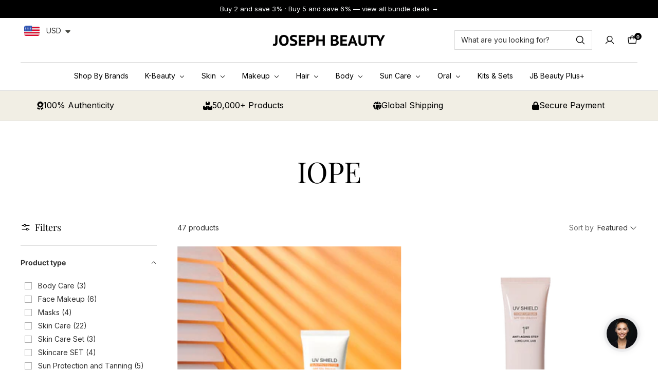

--- FILE ---
content_type: text/html; charset=utf-8
request_url: https://josephbeauty.com/collections/iope
body_size: 61951
content:
<!doctype html>

<html class="no-js" lang="en" dir="ltr">
  <head>
    <meta charset="utf-8">
    <meta
      name="viewport"
      content="width=device-width, initial-scale=1.0, height=device-height, minimum-scale=1.0, maximum-scale=1.0"
    >
    <meta name="theme-color" content="#ffffff">

    <title>IOPE - JOSEPH BEAUTY</title><meta name="description" content="IOPE- up to 30% off. 100% authentic, worldwide shipping. Shop now a josephbeauty.com!"><link rel="canonical" href="https://josephbeauty.com/collections/iope"><link rel="shortcut icon" href="//josephbeauty.com/cdn/shop/files/JOSEPH_BEAUTY_128_128.png?v=1710086133&width=96">
      <link rel="apple-touch-icon" href="//josephbeauty.com/cdn/shop/files/JOSEPH_BEAUTY_128_128.png?v=1710086133&width=180"><link rel="preconnect" href="https://cdn.shopify.com">
    <link rel="preconnect" href="https://fonts.shopifycdn.com" crossorigin>
    <link rel="dns-prefetch" href="https://productreviews.shopifycdn.com">

    <meta property="og:type" content="website">
  <meta property="og:title" content="IOPE"><meta property="og:image" content="http://josephbeauty.com/cdn/shop/files/jblogo.png?v=1745684384&width=2048">
  <meta property="og:image:secure_url" content="https://josephbeauty.com/cdn/shop/files/jblogo.png?v=1745684384&width=2048">
  <meta property="og:image:width" content="1200">
  <meta property="og:image:height" content="628"><meta property="og:description" content="IOPE- up to 30% off. 100% authentic, worldwide shipping. Shop now a josephbeauty.com!"><meta property="og:url" content="https://josephbeauty.com/collections/iope">
<meta property="og:site_name" content="JOSEPH BEAUTY "><meta name="twitter:card" content="summary"><meta name="twitter:title" content="IOPE">
  <meta
    name="twitter:description"
    content=""
  ><meta name="twitter:image" content="https://josephbeauty.com/cdn/shop/files/jblogo.png?crop=center&height=1200&v=1745684384&width=1200">
  <meta name="twitter:image:alt" content="">
    


  <script type="application/ld+json">
    {
      "@context": "https://schema.org",
      "@type": "BreadcrumbList",
  "itemListElement": [{
      "@type": "ListItem",
      "position": 1,
      "name": "Home",
      "item": "https://josephbeauty.com"
    },{
          "@type": "ListItem",
          "position": 2,
          "name": "IOPE",
          "item": "https://josephbeauty.com/collections/iope"
        }]
    }
  </script>


    
<style>
  /* Typography (heading) */
  @font-face {
  font-family: "Playfair Display";
  font-weight: 400;
  font-style: normal;
  font-display: swap;
  src: url("//josephbeauty.com/cdn/fonts/playfair_display/playfairdisplay_n4.9980f3e16959dc89137cc1369bfc3ae98af1deb9.woff2") format("woff2"),
       url("//josephbeauty.com/cdn/fonts/playfair_display/playfairdisplay_n4.c562b7c8e5637886a811d2a017f9e023166064ee.woff") format("woff");
}

@font-face {
  font-family: "Playfair Display";
  font-weight: 400;
  font-style: italic;
  font-display: swap;
  src: url("//josephbeauty.com/cdn/fonts/playfair_display/playfairdisplay_i4.804ea8da9192aaed0368534aa085b3c1f3411619.woff2") format("woff2"),
       url("//josephbeauty.com/cdn/fonts/playfair_display/playfairdisplay_i4.5538cb7a825d13d8a2333cd8a94065a93a95c710.woff") format("woff");
}

/* Typography (body) */
  @font-face {
  font-family: Inter;
  font-weight: 400;
  font-style: normal;
  font-display: swap;
  src: url("//josephbeauty.com/cdn/fonts/inter/inter_n4.b2a3f24c19b4de56e8871f609e73ca7f6d2e2bb9.woff2") format("woff2"),
       url("//josephbeauty.com/cdn/fonts/inter/inter_n4.af8052d517e0c9ffac7b814872cecc27ae1fa132.woff") format("woff");
}

@font-face {
  font-family: Inter;
  font-weight: 400;
  font-style: italic;
  font-display: swap;
  src: url("//josephbeauty.com/cdn/fonts/inter/inter_i4.feae1981dda792ab80d117249d9c7e0f1017e5b3.woff2") format("woff2"),
       url("//josephbeauty.com/cdn/fonts/inter/inter_i4.62773b7113d5e5f02c71486623cf828884c85c6e.woff") format("woff");
}

@font-face {
  font-family: Inter;
  font-weight: 700;
  font-style: normal;
  font-display: swap;
  src: url("//josephbeauty.com/cdn/fonts/inter/inter_n7.02711e6b374660cfc7915d1afc1c204e633421e4.woff2") format("woff2"),
       url("//josephbeauty.com/cdn/fonts/inter/inter_n7.6dab87426f6b8813070abd79972ceaf2f8d3b012.woff") format("woff");
}

@font-face {
  font-family: Inter;
  font-weight: 700;
  font-style: italic;
  font-display: swap;
  src: url("//josephbeauty.com/cdn/fonts/inter/inter_i7.b377bcd4cc0f160622a22d638ae7e2cd9b86ea4c.woff2") format("woff2"),
       url("//josephbeauty.com/cdn/fonts/inter/inter_i7.7c69a6a34e3bb44fcf6f975857e13b9a9b25beb4.woff") format("woff");
}

:root {--heading-color: 0, 0, 0;
    --text-color: 48, 48, 48;
    --background: 255, 255, 255;
    --secondary-background: 255, 255, 255;
    --border-color: 224, 224, 224;
    --border-color-darker: 172, 172, 172;
    --success-color: 8, 133, 108;
    --success-background: 206, 231, 226;
    --error-color: 248, 58, 58;
    --error-background: 255, 241, 241;
    --primary-button-background: 0, 0, 0;
    --primary-button-text-color: 255, 255, 255;
    --secondary-button-background: 0, 0, 0;
    --secondary-button-text-color: 255, 255, 255;
    --product-star-rating: 0, 0, 0;
    --product-on-sale-accent: 248, 58, 58;
    --product-on-sale-background: 248, 58, 58;
    --product-on-sale-text-color: 255, 255, 255;
    --product-sold-out-accent: 118, 118, 118;
    --product-custom-label-background: 255, 97, 40;
    --product-custom-label-text-color: 255, 255, 255;
    --product-custom-label-2-background: 169, 94, 190;
    --product-custom-label-2-text-color: 255, 255, 255;
    --loading-bar-background: 48, 48, 48;

    /* We duplicate some "base" colors as root colors, which is useful to use on drawer elements or popover without. Those should not be overridden to avoid issues */
    --root-heading-color: 0, 0, 0;
    --root-text-color: 48, 48, 48;
    --root-background: 255, 255, 255;
    --root-border-color: 224, 224, 224;
    --root-primary-button-background: 0, 0, 0;
    --root-primary-button-text-color: 255, 255, 255;

    --base-font-size: 14px;
    --heading-font-family: "Playfair Display", serif;
    --heading-font-weight: 400;
    --heading-font-style: normal;
    --heading-text-transform: normal;
    --text-font-family: Inter, sans-serif;
    --text-font-weight: 400;
    --text-font-style: normal;
    --text-font-bold-weight: 700;

    /* Typography (font size) */
    --heading-xxsmall-font-size: 10px;
    --heading-xsmall-font-size: 11px;
    --heading-small-font-size: 13px;
    --heading-large-font-size: 52px;
    --heading-h1-font-size: 48px;
    --heading-h2-font-size: 28px;
    --heading-h3-font-size: 14px;
    --heading-h4-font-size: 22px;
    --heading-h5-font-size: 18px;
    --heading-h6-font-size: 16px;

    /* Control the look and feel of the theme by changing radius of various elements */
    --icon-stroke-width: 1px;
    --button-border-radius: 2px;
    --block-border-radius: 0px;
    --block-border-radius-reduced: 0px;
    --color-swatch-border-radius: var(--button-border-radius);

    /* Button size */
    --button-height: 45px;
    --button-small-height: 36px;
    --button-tiny-height: 28px;

    /* Form related */
    --form-input-field-height: 45px;
    --form-input-gap: 16px;
    --form-submit-margin: 24px;

    /* Product listing related variables */
    --product-list-block-spacing: 32px;

    /* RTL support */
    --transform-logical-flip: 1;
    --transform-origin-start: left;
    --transform-origin-end: right;

    /* Control the look and feel of the product form by changing vertical spacing */
    --product-form-vertical-spacing: 16px;

    /* Multi line truncation */
    --multi-line-truncation: 2;

    /* Custom shadow */
    --box-shadow-small: 0 1px 3px 0 rgb(0 0 0 / 0.1), 0 1px 2px -1px rgb(0 0 0 / 0.1);
    --box-shadow-medium: 0 4px 6px -1px rgb(0 0 0 / 0.1), 0 2px 4px -2px rgb(0 0 0 / 0.1);
    --box-shadow-large: 0 10px 15px -3px rgb(0 0 0 / 0.1), 0 4px 6px -4px rgb(0 0 0 / 0.1);
    --box-shadow-small-reduced: 0 1px 2px 0 rgb(0 0 0 / 0.05);
    --box-shadow-medium-reduced: 0 1px 3px 0 rgb(0 0 0 / 0.1), 0 1px 2px -1px rgb(0 0 0 / 0.1);
    --box-shadow-large-reduced: 0 1px 3px 0 rgb(0 0 0 / 0.1), 0 1px 2px -1px rgb(0 0 0 / 0.1);

    /* Other */
    --arrow-right-svg-url: url(//josephbeauty.com/cdn/shop/t/40/assets/arrow-right.svg?v=6356364706893576171731880237);
    --arrow-left-svg-url: url(//josephbeauty.com/cdn/shop/t/40/assets/arrow-left.svg?v=134952623887298685191731880237);

    /* Some useful variables that we can reuse in our CSS. Some explanation are needed for some of them:
       - container-max-width-minus-gutters: represents the container max width without the edge gutters
       - container-outer-width: considering the screen width, represent all the space outside the container
       - container-outer-margin: same as container-outer-width but get set to 0 inside a container
       - container-inner-width: the effective space inside the container (minus gutters)
       - grid-column-width: represents the width of a single column of the grid
       - vertical-breather: this is a variable that defines the global "spacing" between sections, and inside the section to create some "breath" and minimum spacing
     */
    --container-max-width: 1600px;
    --container-gutter: 24px;
    --container-max-width-minus-gutters: calc(var(--container-max-width) - (var(--container-gutter)) * 2);
    --container-outer-width: max(calc((100vw - var(--container-max-width-minus-gutters)) / 2), var(--container-gutter));
    --container-outer-margin: var(--container-outer-width);
    --container-inner-width: calc(100vw - var(--container-outer-width) * 2);

    --grid-column-count: 10;
    --grid-gap: 24px;
    --grid-column-width: calc((100vw - var(--container-outer-width) * 2 - var(--grid-gap) * (var(--grid-column-count) - 1)) / var(--grid-column-count));

    --vertical-breather: 24px;
    --vertical-breather-tight: 24px;

    /* Shopify related variables */
    --payment-terms-background-color: #ffffff;
  }

  [dir="rtl"]:root {
    /* RTL support */
    --transform-logical-flip: -1;
    --transform-origin-start: right;
    --transform-origin-end: left;
  }

  @media screen and (min-width: 741px) {
    :root {
      --container-gutter: 40px;
      --grid-column-count: 20;
      --vertical-breather: 32px;
      --vertical-breather-tight: 32px;

      /* Typography (font size) */
      --heading-xsmall-font-size: 11px;
      --heading-small-font-size: 12px;
      --heading-large-font-size: 56px;
      --heading-h1-font-size: 52px;
      --heading-h2-font-size: 32px;
      --heading-h3-font-size: 18px;
      --heading-h4-font-size: 24px;
      --heading-h5-font-size: 20px;
      --heading-h6-font-size: 18px;

      /* Form related */
      --form-submit-margin: 32px;
    }
  }

  @media screen and (min-width: 1200px) {
    :root {
      --vertical-breather: 40px;
      --vertical-breather-tight: 40px;
      --product-list-block-spacing: 48px;

      /* Typography */
      --heading-large-font-size: 64px;
      --heading-h1-font-size: 56px;
      --heading-h2-font-size: 36px;
      --heading-h3-font-size: 22px;
      --heading-h4-font-size: 30px;
      --heading-h5-font-size: 24px;
      --heading-h6-font-size: 18px;
    }
  }
</style>

    <script>
  // This allows to expose several variables to the global scope, to be used in scripts
  window.themeVariables = {
    settings: {
      themeName: 'Zalify',
      direction: "ltr",
      pageType: "collection",
      cartCount: 0,
      moneyFormat: "\u003cspan class=money\u003e ${{amount}}\u003c\/span\u003e",
      moneyWithCurrencyFormat: "\u003cspan class=money\u003e ${{amount}} USD\u003c\/span\u003e",
      showVendor: true,
      discountMode: "percentage",
      currencyCodeEnabled: true,
      cartType: "drawer",
      cartCurrency: "USD",
      mobileZoomFactor: 2.5
    },

    routes: {
      host: "josephbeauty.com",
      rootUrl: "\/",
      rootUrlWithoutSlash: '',
      cartUrl: "\/cart",
      cartAddUrl: "\/cart\/add",
      cartChangeUrl: "\/cart\/change",
      searchUrl: "\/search",
      predictiveSearchUrl: "\/search\/suggest",
      productRecommendationsUrl: "\/recommendations\/products"
    },

    strings: {
      accessibilityDelete: "Delete",
      accessibilityClose: "Close",
      collectionSoldOut: "Sold out",
      collectionDiscount: "Save @savings@",
      productSalePrice: "Sale price",
      productRegularPrice: "Regular price",
      productFormUnavailable: "Unavailable",
      productFormSoldOut: "Sold out",
      productFormPreOrder: "Pre-order",
      productFormAddToCart: "Add to cart",
      searchNoResults: "No results could be found.",
      searchNewSearch: "New search",
      searchProducts: "Products",
      searchArticles: "Journal",
      searchPages: "Pages",
      searchCollections: "Collections",
      cartViewCart: "View cart",
      cartItemAdded: "Item added to your cart!",
      cartItemAddedShort: "Added to your cart!",
      cartAddOrderNote: "Add order note",
      cartEditOrderNote: "Edit order note",
      shippingEstimatorNoResults: "Sorry, we do not ship to your address.",
      shippingEstimatorOneResult: "There is one shipping rate for your address:",
      shippingEstimatorMultipleResults: "There are several shipping rates for your address:",
      shippingEstimatorError: "One or more error occurred while retrieving shipping rates:"
    },

    libs: {
      filepond: "\/\/josephbeauty.com\/cdn\/shop\/t\/40\/assets\/filepond.min.js?v=88478765237051748071742338030",
      filepondPluginImagePreview: "\/\/josephbeauty.com\/cdn\/shop\/t\/40\/assets\/filepond-plugin-image-preview.js?v=165367650263128160051742338027",
      flickity: "\/\/josephbeauty.com\/cdn\/shop\/t\/40\/assets\/flickity.js?v=182692228865564547881742338032",
      photoswipe: "\/\/josephbeauty.com\/cdn\/shop\/t\/40\/assets\/photoswipe.js?v=9546489585503447561742338035",
      qrCode: "\/\/josephbeauty.com\/cdn\/shopifycloud\/storefront\/assets\/themes_support\/vendor\/qrcode-3f2b403b.js"
    },

    breakpoints: {
      phone: 'screen and (max-width: 740px)',
      tablet: 'screen and (min-width: 741px) and (max-width: 999px)',
      tabletAndUp: 'screen and (min-width: 741px)',
      pocket: 'screen and (max-width: 999px)',
      lap: 'screen and (min-width: 1000px) and (max-width: 1199px)',
      lapAndUp: 'screen and (min-width: 1000px)',
      desktop: 'screen and (min-width: 1200px)',
      wide: 'screen and (min-width: 1400px)'
    }
  };

  window.addEventListener('pageshow', async () => {
    const cartContent = await (await fetch(`${window.themeVariables.routes.cartUrl}.js`, {cache: 'reload'})).json();
    document.documentElement.dispatchEvent(new CustomEvent('cart:refresh', {detail: {cart: cartContent}}));
  });

  if ('noModule' in HTMLScriptElement.prototype) {
    // Old browsers (like IE) that does not support module will be considered as if not executing JS at all
    document.documentElement.className = document.documentElement.className.replace('no-js', 'js');

    requestAnimationFrame(() => {
      const viewportHeight = (window.visualViewport ? window.visualViewport.height : document.documentElement.clientHeight);
      document.documentElement.style.setProperty('--window-height',viewportHeight + 'px');
    });
  }</script>

    
  

  

  


<script type="module" src="//josephbeauty.com/cdn/shop/t/40/assets/vendor.js?v=108163652298555705241742338040"></script>
    <script type="module" src="//josephbeauty.com/cdn/shop/t/40/assets/theme.js?v=82843496581112577981742338039"></script>
    <script type="module" src="//josephbeauty.com/cdn/shop/t/40/assets/custom.js?v=111603181540343972631742338023"></script><script>window.performance && window.performance.mark && window.performance.mark('shopify.content_for_header.start');</script><meta name="google-site-verification" content="K4huipttBObiVj5Ip6K9cXUGB4M8khaKwXVcjY5k4DM">
<meta name="facebook-domain-verification" content="bb3pghhh8b5l9cotiy5s4sfed3f4jc">
<meta id="shopify-digital-wallet" name="shopify-digital-wallet" content="/58177323184/digital_wallets/dialog">
<meta name="shopify-checkout-api-token" content="97bb1783dc5bdefa0a45e2e52e85aff3">
<meta id="in-context-paypal-metadata" data-shop-id="58177323184" data-venmo-supported="false" data-environment="production" data-locale="en_US" data-paypal-v4="true" data-currency="USD">
<link rel="alternate" type="application/atom+xml" title="Feed" href="/collections/iope.atom" />
<link rel="alternate" hreflang="x-default" href="https://josephbeauty.com/collections/iope">
<link rel="alternate" hreflang="en" href="https://josephbeauty.com/collections/iope">
<link rel="alternate" hreflang="en-HK" href="https://josephbeauty.com/en-hk/collections/iope">
<link rel="alternate" hreflang="en-JP" href="https://josephbeauty.com/en-hk/collections/iope">
<link rel="alternate" hreflang="en-SG" href="https://josephbeauty.com/en-hk/collections/iope">
<link rel="alternate" hreflang="en-AU" href="https://josephbeauty.com/en-au/collections/iope">
<link rel="alternate" hreflang="en-NZ" href="https://josephbeauty.com/en-au/collections/iope">
<link rel="alternate" hreflang="en-GB" href="https://josephbeauty.com/en-uk/collections/iope">
<link rel="alternate" hreflang="en-CH" href="https://josephbeauty.com/en-uk/collections/iope">
<link rel="alternate" hreflang="en-NO" href="https://josephbeauty.com/en-uk/collections/iope">
<link rel="alternate" hreflang="en-CA" href="https://josephbeauty.com/en-ca/collections/iope">
<link rel="alternate" hreflang="en-NL" href="https://josephbeauty.com/en-eu/collections/iope">
<link rel="alternate" hreflang="en-IT" href="https://josephbeauty.com/en-eu/collections/iope">
<link rel="alternate" hreflang="en-IE" href="https://josephbeauty.com/en-eu/collections/iope">
<link rel="alternate" hreflang="en-AT" href="https://josephbeauty.com/en-eu/collections/iope">
<link rel="alternate" hreflang="en-BE" href="https://josephbeauty.com/en-eu/collections/iope">
<link rel="alternate" hreflang="en-CZ" href="https://josephbeauty.com/en-eu/collections/iope">
<link rel="alternate" hreflang="en-DK" href="https://josephbeauty.com/en-eu/collections/iope">
<link rel="alternate" hreflang="en-FI" href="https://josephbeauty.com/en-eu/collections/iope">
<link rel="alternate" hreflang="en-PL" href="https://josephbeauty.com/en-eu/collections/iope">
<link rel="alternate" hreflang="en-SE" href="https://josephbeauty.com/en-eu/collections/iope">
<link rel="alternate" hreflang="de-DE" href="https://josephbeauty.com/de-de/collections/iope">
<link rel="alternate" hreflang="en-DE" href="https://josephbeauty.com/en-de/collections/iope">
<link rel="alternate" hreflang="fr-FR" href="https://josephbeauty.com/fr-fr/collections/iope">
<link rel="alternate" hreflang="en-FR" href="https://josephbeauty.com/en-fr/collections/iope">
<link rel="alternate" type="application/json+oembed" href="https://josephbeauty.com/collections/iope.oembed">
<script async="async" src="/checkouts/internal/preloads.js?locale=en-US"></script>
<script id="shopify-features" type="application/json">{"accessToken":"97bb1783dc5bdefa0a45e2e52e85aff3","betas":["rich-media-storefront-analytics"],"domain":"josephbeauty.com","predictiveSearch":true,"shopId":58177323184,"locale":"en"}</script>
<script>var Shopify = Shopify || {};
Shopify.shop = "gaotaibeauty.myshopify.com";
Shopify.locale = "en";
Shopify.currency = {"active":"USD","rate":"1.0"};
Shopify.country = "US";
Shopify.theme = {"name":"Zalify 2.2.0 2024-09-18 v2 的black friday","id":138757570736,"schema_name":"Zalify","schema_version":"2.2.0","theme_store_id":null,"role":"main"};
Shopify.theme.handle = "null";
Shopify.theme.style = {"id":null,"handle":null};
Shopify.cdnHost = "josephbeauty.com/cdn";
Shopify.routes = Shopify.routes || {};
Shopify.routes.root = "/";</script>
<script type="module">!function(o){(o.Shopify=o.Shopify||{}).modules=!0}(window);</script>
<script>!function(o){function n(){var o=[];function n(){o.push(Array.prototype.slice.apply(arguments))}return n.q=o,n}var t=o.Shopify=o.Shopify||{};t.loadFeatures=n(),t.autoloadFeatures=n()}(window);</script>
<script id="shop-js-analytics" type="application/json">{"pageType":"collection"}</script>
<script defer="defer" async type="module" src="//josephbeauty.com/cdn/shopifycloud/shop-js/modules/v2/client.init-shop-cart-sync_BT-GjEfc.en.esm.js"></script>
<script defer="defer" async type="module" src="//josephbeauty.com/cdn/shopifycloud/shop-js/modules/v2/chunk.common_D58fp_Oc.esm.js"></script>
<script defer="defer" async type="module" src="//josephbeauty.com/cdn/shopifycloud/shop-js/modules/v2/chunk.modal_xMitdFEc.esm.js"></script>
<script type="module">
  await import("//josephbeauty.com/cdn/shopifycloud/shop-js/modules/v2/client.init-shop-cart-sync_BT-GjEfc.en.esm.js");
await import("//josephbeauty.com/cdn/shopifycloud/shop-js/modules/v2/chunk.common_D58fp_Oc.esm.js");
await import("//josephbeauty.com/cdn/shopifycloud/shop-js/modules/v2/chunk.modal_xMitdFEc.esm.js");

  window.Shopify.SignInWithShop?.initShopCartSync?.({"fedCMEnabled":true,"windoidEnabled":true});

</script>
<script>(function() {
  var isLoaded = false;
  function asyncLoad() {
    if (isLoaded) return;
    isLoaded = true;
    var urls = ["https:\/\/sdks.zalify.com\/pixel.js?wid=cliajxhvc0cdzn21p03wl8tkw\u0026shop=gaotaibeauty.myshopify.com","https:\/\/cdn2.ryviu.com\/v\/static\/js\/app.js?n=1\u0026shop=gaotaibeauty.myshopify.com","https:\/\/cdn-bundler.nice-team.net\/app\/js\/bundler.js?shop=gaotaibeauty.myshopify.com","https:\/\/cdn2.ryviu.com\/v\/static\/js\/app.js?shop=gaotaibeauty.myshopify.com"];
    for (var i = 0; i < urls.length; i++) {
      var s = document.createElement('script');
      s.type = 'text/javascript';
      s.async = true;
      s.src = urls[i];
      var x = document.getElementsByTagName('script')[0];
      x.parentNode.insertBefore(s, x);
    }
  };
  if(window.attachEvent) {
    window.attachEvent('onload', asyncLoad);
  } else {
    window.addEventListener('load', asyncLoad, false);
  }
})();</script>
<script id="__st">var __st={"a":58177323184,"offset":-18000,"reqid":"f0513b94-962e-4aaa-9388-455ca3461126-1769303161","pageurl":"josephbeauty.com\/collections\/iope","u":"70da3d1c77df","p":"collection","rtyp":"collection","rid":299527209136};</script>
<script>window.ShopifyPaypalV4VisibilityTracking = true;</script>
<script id="captcha-bootstrap">!function(){'use strict';const t='contact',e='account',n='new_comment',o=[[t,t],['blogs',n],['comments',n],[t,'customer']],c=[[e,'customer_login'],[e,'guest_login'],[e,'recover_customer_password'],[e,'create_customer']],r=t=>t.map((([t,e])=>`form[action*='/${t}']:not([data-nocaptcha='true']) input[name='form_type'][value='${e}']`)).join(','),a=t=>()=>t?[...document.querySelectorAll(t)].map((t=>t.form)):[];function s(){const t=[...o],e=r(t);return a(e)}const i='password',u='form_key',d=['recaptcha-v3-token','g-recaptcha-response','h-captcha-response',i],f=()=>{try{return window.sessionStorage}catch{return}},m='__shopify_v',_=t=>t.elements[u];function p(t,e,n=!1){try{const o=window.sessionStorage,c=JSON.parse(o.getItem(e)),{data:r}=function(t){const{data:e,action:n}=t;return t[m]||n?{data:e,action:n}:{data:t,action:n}}(c);for(const[e,n]of Object.entries(r))t.elements[e]&&(t.elements[e].value=n);n&&o.removeItem(e)}catch(o){console.error('form repopulation failed',{error:o})}}const l='form_type',E='cptcha';function T(t){t.dataset[E]=!0}const w=window,h=w.document,L='Shopify',v='ce_forms',y='captcha';let A=!1;((t,e)=>{const n=(g='f06e6c50-85a8-45c8-87d0-21a2b65856fe',I='https://cdn.shopify.com/shopifycloud/storefront-forms-hcaptcha/ce_storefront_forms_captcha_hcaptcha.v1.5.2.iife.js',D={infoText:'Protected by hCaptcha',privacyText:'Privacy',termsText:'Terms'},(t,e,n)=>{const o=w[L][v],c=o.bindForm;if(c)return c(t,g,e,D).then(n);var r;o.q.push([[t,g,e,D],n]),r=I,A||(h.body.append(Object.assign(h.createElement('script'),{id:'captcha-provider',async:!0,src:r})),A=!0)});var g,I,D;w[L]=w[L]||{},w[L][v]=w[L][v]||{},w[L][v].q=[],w[L][y]=w[L][y]||{},w[L][y].protect=function(t,e){n(t,void 0,e),T(t)},Object.freeze(w[L][y]),function(t,e,n,w,h,L){const[v,y,A,g]=function(t,e,n){const i=e?o:[],u=t?c:[],d=[...i,...u],f=r(d),m=r(i),_=r(d.filter((([t,e])=>n.includes(e))));return[a(f),a(m),a(_),s()]}(w,h,L),I=t=>{const e=t.target;return e instanceof HTMLFormElement?e:e&&e.form},D=t=>v().includes(t);t.addEventListener('submit',(t=>{const e=I(t);if(!e)return;const n=D(e)&&!e.dataset.hcaptchaBound&&!e.dataset.recaptchaBound,o=_(e),c=g().includes(e)&&(!o||!o.value);(n||c)&&t.preventDefault(),c&&!n&&(function(t){try{if(!f())return;!function(t){const e=f();if(!e)return;const n=_(t);if(!n)return;const o=n.value;o&&e.removeItem(o)}(t);const e=Array.from(Array(32),(()=>Math.random().toString(36)[2])).join('');!function(t,e){_(t)||t.append(Object.assign(document.createElement('input'),{type:'hidden',name:u})),t.elements[u].value=e}(t,e),function(t,e){const n=f();if(!n)return;const o=[...t.querySelectorAll(`input[type='${i}']`)].map((({name:t})=>t)),c=[...d,...o],r={};for(const[a,s]of new FormData(t).entries())c.includes(a)||(r[a]=s);n.setItem(e,JSON.stringify({[m]:1,action:t.action,data:r}))}(t,e)}catch(e){console.error('failed to persist form',e)}}(e),e.submit())}));const S=(t,e)=>{t&&!t.dataset[E]&&(n(t,e.some((e=>e===t))),T(t))};for(const o of['focusin','change'])t.addEventListener(o,(t=>{const e=I(t);D(e)&&S(e,y())}));const B=e.get('form_key'),M=e.get(l),P=B&&M;t.addEventListener('DOMContentLoaded',(()=>{const t=y();if(P)for(const e of t)e.elements[l].value===M&&p(e,B);[...new Set([...A(),...v().filter((t=>'true'===t.dataset.shopifyCaptcha))])].forEach((e=>S(e,t)))}))}(h,new URLSearchParams(w.location.search),n,t,e,['guest_login'])})(!0,!0)}();</script>
<script integrity="sha256-4kQ18oKyAcykRKYeNunJcIwy7WH5gtpwJnB7kiuLZ1E=" data-source-attribution="shopify.loadfeatures" defer="defer" src="//josephbeauty.com/cdn/shopifycloud/storefront/assets/storefront/load_feature-a0a9edcb.js" crossorigin="anonymous"></script>
<script data-source-attribution="shopify.dynamic_checkout.dynamic.init">var Shopify=Shopify||{};Shopify.PaymentButton=Shopify.PaymentButton||{isStorefrontPortableWallets:!0,init:function(){window.Shopify.PaymentButton.init=function(){};var t=document.createElement("script");t.src="https://josephbeauty.com/cdn/shopifycloud/portable-wallets/latest/portable-wallets.en.js",t.type="module",document.head.appendChild(t)}};
</script>
<script data-source-attribution="shopify.dynamic_checkout.buyer_consent">
  function portableWalletsHideBuyerConsent(e){var t=document.getElementById("shopify-buyer-consent"),n=document.getElementById("shopify-subscription-policy-button");t&&n&&(t.classList.add("hidden"),t.setAttribute("aria-hidden","true"),n.removeEventListener("click",e))}function portableWalletsShowBuyerConsent(e){var t=document.getElementById("shopify-buyer-consent"),n=document.getElementById("shopify-subscription-policy-button");t&&n&&(t.classList.remove("hidden"),t.removeAttribute("aria-hidden"),n.addEventListener("click",e))}window.Shopify?.PaymentButton&&(window.Shopify.PaymentButton.hideBuyerConsent=portableWalletsHideBuyerConsent,window.Shopify.PaymentButton.showBuyerConsent=portableWalletsShowBuyerConsent);
</script>
<script data-source-attribution="shopify.dynamic_checkout.cart.bootstrap">document.addEventListener("DOMContentLoaded",(function(){function t(){return document.querySelector("shopify-accelerated-checkout-cart, shopify-accelerated-checkout")}if(t())Shopify.PaymentButton.init();else{new MutationObserver((function(e,n){t()&&(Shopify.PaymentButton.init(),n.disconnect())})).observe(document.body,{childList:!0,subtree:!0})}}));
</script>
<script id='scb4127' type='text/javascript' async='' src='https://josephbeauty.com/cdn/shopifycloud/privacy-banner/storefront-banner.js'></script><link id="shopify-accelerated-checkout-styles" rel="stylesheet" media="screen" href="https://josephbeauty.com/cdn/shopifycloud/portable-wallets/latest/accelerated-checkout-backwards-compat.css" crossorigin="anonymous">
<style id="shopify-accelerated-checkout-cart">
        #shopify-buyer-consent {
  margin-top: 1em;
  display: inline-block;
  width: 100%;
}

#shopify-buyer-consent.hidden {
  display: none;
}

#shopify-subscription-policy-button {
  background: none;
  border: none;
  padding: 0;
  text-decoration: underline;
  font-size: inherit;
  cursor: pointer;
}

#shopify-subscription-policy-button::before {
  box-shadow: none;
}

      </style>

<script>window.performance && window.performance.mark && window.performance.mark('shopify.content_for_header.end');</script><link href="//josephbeauty.com/cdn/shop/t/40/assets/theme.css?v=9186485315545804521742338037" rel="stylesheet" type="text/css" media="all" /><link href="//josephbeauty.com/cdn/shop/t/40/assets/custom.css?v=111603181540343972631742338021" rel="stylesheet" type="text/css" media="all" /><!-- BEGIN app block: shopify://apps/froonze-loyalty-wishlist/blocks/loyalty/3c495b68-652c-468d-a0ef-5bad6935d104 -->

<script>
  window.frcp = window.frcp || {}
  frcp.appProxy = "\/apps\/customer-portal" || '/apps/customer-portal'
  frcp.plugins = frcp.plugins || Object({"social_logins":"advanced","wishlist":"premium","order_actions":null,"custom_forms":null,"loyalty":"second","customer_account":"second"})
  frcp.moneyFormat ="\u003cspan class=money\u003e ${{amount}}\u003c\/span\u003e"
  frcp.httpsUrl = "https://app.froonze.com"
  frcp.useAppProxi = true
  frcp.defaultShopCurrency = "USD"
  frcp.shopId = 58177323184
  frcp.loyalty = {
    customer: {
      id: null,
      froonzeToken: "ada95ce74e35368b18d952ce518c75a4db60c250dd50e55c7b337ee40087a401",
      firstName: null,
      lastName: null,
      phone: null,
      email: null,
      gender: null,
      dateOfBirth: '',
      tags: null,
      data: Object(),
      storeCredit: {
        amount: null,
        currency: null,
      } ,
    },
    settings: Object({"loyalty_blacklisted_customer_tags":[],"loyalty_enable_widget":true,"loyalty_widget_settings":{"show_launcher":false,"launcher_border_radius":0,"launcher_vertical_offset":0,"launcher_horizontal_offset":0,"launcher_background":"#e9fc88","launcher_color":"#000000","widget_primary_color":"#e9fc88","widget_button_text_color":"#000000","widget_background_color":"#ffffff","widget_banner_text_color":"#ffffff","widget_header_text_color":"#ffffff","widget_text_color":"#202202","placement":"left","design":"modal"},"date_format":"mm/dd/yyyy","earning_rules":[{"earning_type":"create_account","order_earning_type":null,"order_increment_spending_unit":null,"advanced_options":null,"vip_tier_setting_id":null,"period_limit_enabled":null,"period_limit_value":null,"period_limit_unit":null,"reward_type":"points","store_credit_expiration_enabled":false,"store_credit_expires_after_days":100,"order_increment_rounding_enabled":true,"value":1000},{"earning_type":"birthday","order_earning_type":null,"order_increment_spending_unit":null,"advanced_options":null,"vip_tier_setting_id":null,"period_limit_enabled":null,"period_limit_value":null,"period_limit_unit":null,"reward_type":"points","store_credit_expiration_enabled":false,"store_credit_expires_after_days":100,"order_increment_rounding_enabled":true,"value":10000},{"earning_type":"visit_facebook","order_earning_type":null,"order_increment_spending_unit":null,"advanced_options":{"url":"https://www.facebook.com/josephbeautyofficial/"},"vip_tier_setting_id":null,"period_limit_enabled":null,"period_limit_value":null,"period_limit_unit":null,"reward_type":"points","store_credit_expiration_enabled":false,"store_credit_expires_after_days":100,"order_increment_rounding_enabled":true,"value":1000},{"earning_type":"share_facebook","order_earning_type":null,"order_increment_spending_unit":null,"advanced_options":{"url":"https://josephbeauty.com"},"vip_tier_setting_id":null,"period_limit_enabled":null,"period_limit_value":null,"period_limit_unit":null,"reward_type":"points","store_credit_expiration_enabled":false,"store_credit_expires_after_days":100,"order_increment_rounding_enabled":true,"value":1000},{"earning_type":"follow_instagram","order_earning_type":null,"order_increment_spending_unit":null,"advanced_options":{"url":"https://www.instagram.com/josephbeautyofficial/","content":null},"vip_tier_setting_id":null,"period_limit_enabled":null,"period_limit_value":null,"period_limit_unit":null,"reward_type":"points","store_credit_expiration_enabled":false,"store_credit_expires_after_days":100,"order_increment_rounding_enabled":true,"value":2000},{"earning_type":"order","order_earning_type":"increment","order_increment_spending_unit":1,"advanced_options":null,"vip_tier_setting_id":null,"period_limit_enabled":false,"period_limit_value":1,"period_limit_unit":"year","reward_type":"points","store_credit_expiration_enabled":false,"store_credit_expires_after_days":100,"order_increment_rounding_enabled":true,"value":100}],"spending_rules":[{"id":7728,"title":"Amount discount","reward_type":"amount_discount","points_cost":10000,"discount_amount_points_type":"fixed","discount_value":5,"discount_apply_to":null,"discount_collection_ids":[],"discount_expiration_enabled":true,"discount_expires_after_days":180,"discount_min_order_subtotal":60,"discount_min_order_requirement_enabled":true,"discount_combines_with_free_shipping":false,"discount_combines_with_order_discounts":false,"discount_combines_with_product_discounts":false,"free_shipping_max_price_enabled":null,"free_shipping_max_price":null,"free_shipping_combines_with_product_and_order_discounts":false}],"referrals":{"referrer":{"reward_type":"points","reward_value":4000,"discount_apply_to":null,"discount_collection_ids":[],"discount_expiration_enabled":null,"discount_expires_after_days":100,"discount_min_order_requirement_enabled":null,"discount_min_order_subtotal":100,"discount_combines_with_free_shipping":null,"discount_combines_with_order_discounts":null,"discount_combines_with_product_discounts":null,"free_shipping_max_price_enabled":null,"free_shipping_max_price":100,"free_shipping_combines_with_product_and_order_discounts":null},"friend":{"reward_type":"percentage_discount","reward_value":5,"discount_apply_to":null,"discount_collection_ids":[],"discount_expiration_enabled":true,"discount_expires_after_days":180,"discount_min_order_requirement_enabled":true,"discount_min_order_subtotal":100,"discount_combines_with_free_shipping":false,"discount_combines_with_order_discounts":false,"discount_combines_with_product_discounts":false,"free_shipping_max_price_enabled":null,"free_shipping_max_price":100,"free_shipping_combines_with_product_and_order_discounts":null}},"vip":null,"customer_account_version":"new_customer_accounts"}),
    texts: {
      launcher_button: Object(null),
      customer_page: Object(null),
      widget: Object(null),
    },
    referralToken: "MTM1cmVmNDEyOTczNDkyNg",
    socialAppIds: { facebook: "493867338961209" },
    widgetJsUrl: "https://cdn.shopify.com/extensions/019bba91-c314-770d-85a1-b154f49c8504/customer-portal-261/assets/loyalty_widget-CzM4uPGd.js",
    widgetCssUrl: "https://cdn.shopify.com/extensions/019bba91-c314-770d-85a1-b154f49c8504/customer-portal-261/assets/loyalty_widget-CzM4uPGd.css",
  }
  frcp.customerPage ||= {}
  frcp.customerPage.texts ||= {}
  frcp.customerPage.texts.shared ||= Object()
  frcp.customerPage.profile ||= {}
  frcp.customerPage.profile.dateOfBirth = ''
</script>


  
    <script>
      window.frcp.loyalty.texts.referrals = Object(null)
      window.frcp.loyalty.referralJsUrl = "https://cdn.shopify.com/extensions/019bba91-c314-770d-85a1-b154f49c8504/customer-portal-261/assets/referral_widget-DLVOcbtF.js"
      window.frcp.loyalty.referralCssUrl = "https://cdn.shopify.com/extensions/019bba91-c314-770d-85a1-b154f49c8504/customer-portal-261/assets/referral_widget-DLVOcbtF.css"
    </script>
    <!-- BEGIN app snippet: assets_loader --><script id="referral_code_checker">
  (function() {
    const _loadAsset = function(tag, params, id) {
      const asset = document.createElement(tag)
      for (const key in params) asset[key] = params[key]
      if (id) asset.id = `frcp_${id.split('-')[0]}_main_js`
      document.head.append(asset)
    }
    if (document.readyState !== 'loading') {
      _loadAsset('script', { src: 'https://cdn.shopify.com/extensions/019bba91-c314-770d-85a1-b154f49c8504/customer-portal-261/assets/referral_code_checker-CeWbJOEs.js', type: 'module', defer: true }, 'referral_code_checker-CeWbJOEs.js')
    } else {
      document.addEventListener('DOMContentLoaded', () => {
        _loadAsset('script', { src: 'https://cdn.shopify.com/extensions/019bba91-c314-770d-85a1-b154f49c8504/customer-portal-261/assets/referral_code_checker-CeWbJOEs.js', type: 'module', defer: true }, 'referral_code_checker-CeWbJOEs.js')
      })
    }

    
  })()
</script>
<!-- END app snippet -->
  


<!-- BEGIN app snippet: assets_loader --><script id="loyalty_widget_loader">
  (function() {
    const _loadAsset = function(tag, params, id) {
      const asset = document.createElement(tag)
      for (const key in params) asset[key] = params[key]
      if (id) asset.id = `frcp_${id.split('-')[0]}_main_js`
      document.head.append(asset)
    }
    if (document.readyState !== 'loading') {
      _loadAsset('script', { src: 'https://cdn.shopify.com/extensions/019bba91-c314-770d-85a1-b154f49c8504/customer-portal-261/assets/loyalty_widget_loader-CRZdIOMC.js', type: 'module', defer: true }, 'loyalty_widget_loader-CRZdIOMC.js')
    } else {
      document.addEventListener('DOMContentLoaded', () => {
        _loadAsset('script', { src: 'https://cdn.shopify.com/extensions/019bba91-c314-770d-85a1-b154f49c8504/customer-portal-261/assets/loyalty_widget_loader-CRZdIOMC.js', type: 'module', defer: true }, 'loyalty_widget_loader-CRZdIOMC.js')
      })
    }

    
      _loadAsset('link', { href: 'https://cdn.shopify.com/extensions/019bba91-c314-770d-85a1-b154f49c8504/customer-portal-261/assets/loyalty_widget_loader-CRZdIOMC.css', rel: 'stylesheet', media: 'all' })
    
  })()
</script>
<!-- END app snippet -->
<!-- BEGIN app snippet: theme_customization_tags -->
  <script class="frcp-theme-customization-loader-script">
      (function() {
        var themeCustomizationsList = {"0":{"html":"","css":".frcp-loyalty-launcher-wrapper .frcp-loyalty-launcher__icon {\r\n  width: 20px !important;\r\n  height: 20px !important;\r\n}\r\n\r\n.frcp-loyalty-launcher-wrapper .frcp-loyalty-launcher__icon svg {\r\n  stroke-width: 1.5 !important;\r\n}\r\n\r\n.frcp-loyalty-launcher-wrapper .frcp-loyalty-launcher__text {\r\n  font-size: 15px !important;\r\n}\r\n\r\n.frcp-loyalty-launcher-wrapper .frcp-loyalty-launcher {\r\n  padding: 12px !important;\r\n}\r\n\r\n.frcp-loyalty-launcher-wrapper--left {\r\n  left: calc(24px + var(--frcp-loyalty-launcherHorizontalOffset)) !important;\r\n}\r\n\r\n.frcp-loyalty-launcher-wrapper--right {\r\n  right: calc(24px + var(--frcp-loyalty-launcherHorizontalOffset)) !important;\r\n}\r\n\r\n.frcp-loyalty-launcher-wrapper {\r\n  bottom: calc(24px + var(--frcp-loyalty-launcherVerticalOffset)) !important;\r\n}\r\n\r\n.frcp-loyalty-launcher-wrapper--custom-position {\r\n  bottom: calc(100px + var(--frcp-loyalty-launcherVerticalOffset)) !important\r\n}\r\n\r\n.frcp-loyalty-launcher-wrapper--custom-position.frcp-loyalty-launcher-wrapper--right {\r\n  right: calc(28px + var(--frcp-loyalty-launcherHorizontalOffset)) !important;\r\n}\r\n\r\n.frcp-loyalty-launcher-wrapper--custom-position,\r\n.frcp-loyalty-launcher-wrapper--custom-position .frcp-loyalty-launcher {\r\n  border-radius: 36px !important;\r\n}\r\n\r\n.frcp-loyalty-launcher-wrapper--custom-position .frcp-loyalty-launcher__text {\r\n  display: none !important;\r\n}\r\n\r\n\r\n/*\r\n.frcp-popup-open .bacurr-cur-blocker .baDropdownStyle {\r\n  z-index: 10000 !important;\r\n}\r\n\r\n.frcp-loyalty-launcher-wrapper {\r\n  display: none !important;\r\n}\r\n*/","js":"/*\ndocument.addEventListener('DOMContentLoaded', function(event) {\n    setTimeout(() => {\n        const frcpLoyaltyModalLinkNav = document.querySelector('store-header li[data-item-title=\"JB Beauty Plus+\"]');\n        const frcpLoyaltyModalLinkNavMobile = document.querySelector('.mobile-nav .mobile-nav__item[data-level=\"1\"]:last-child');\n        const frcpLoyaltyModalLinkFooter = document.querySelector('.hidden-phone li:has(a[href=\"/en-eu#\"])');\n        const frcpLoyaltyModalLinkFooterMobile = document.querySelector('collapsible-content li:has(a[href=\"/en-eu#\"])');\n        \n        const frcpLoyaltyModalLauncher = document.querySelector('.frcp-loyalty-launcher-wrapper .frcp-loyalty-launcher');\n        console.log(frcpLoyaltyModalLauncher);\n        \n        if (frcpLoyaltyModalLinkNav) {\n            const fakeButton = document.createElement('span');\n            fakeButton.classList = 'header__linklist-link link--faded';\n            fakeButton.innerText = frcpLoyaltyModalLinkNav.querySelector('a').innerText;\n            fakeButton.style.cursor = 'pointer';\n            frcpLoyaltyModalLinkNav.querySelector('a').remove();\n            frcpLoyaltyModalLinkNav.append(fakeButton);\n            console.log('NAV LINKS WORK');\n        }\n        \n        frcpLoyaltyModalLinkNav.addEventListener('click', function() {\n            if (frcpLoyaltyModalLauncher) {\n                frcpLoyaltyModalLauncher.click();\n                console.log('Froonze Loyalty Modal is enabled');\n            } else {\n                console.log('Froonze Loyalty Modal is not enabled');\n            }\n        });\n        \n        \n        if (frcpLoyaltyModalLinkFooter) {\n            const fakeButton2 = document.createElement('span');\n            fakeButton2.innerText = frcpLoyaltyModalLinkFooter.querySelector('a').innerText;\n            fakeButton2.style.cursor = 'pointer';\n            frcpLoyaltyModalLinkFooter.querySelector('a').remove();\n            frcpLoyaltyModalLinkFooter.append(fakeButton2);\n            console.log('FOOTER LINKS WORK');\n        }\n        \n        frcpLoyaltyModalLinkFooter.addEventListener('click', function() {\n            if (frcpLoyaltyModalLauncher) {\n                frcpLoyaltyModalLauncher.click();\n                console.log('Froonze Loyalty Modal is enabled');\n            } else {\n                console.log('Froonze Loyalty Modal is not enabled');\n            }\n        });\n        \n        \n        if (frcpLoyaltyModalLinkFooterMobile) {\n            const fakeButton4 = document.createElement('span');\n            fakeButton4.innerText = 'JB Beauty Plus+';\n            fakeButton4.style.cursor = 'pointer';\n            frcpLoyaltyModalLinkFooterMobile.querySelector('a').remove();\n            frcpLoyaltyModalLinkFooterMobile.append(fakeButton4);\n            console.log('FOOTER MOBILE LINKS WORK');\n        }\n        \n        frcpLoyaltyModalLinkFooterMobile.addEventListener('click', function() {\n            if (frcpLoyaltyModalLauncher) {\n                frcpLoyaltyModalLauncher.click();\n                console.log('Froonze Loyalty Modal is enabled');\n            } else {\n                console.log('Froonze Loyalty Modal is not enabled');\n            }\n        });\n        \n        if (frcpLoyaltyModalLinkNavMobile) {\n            const fakeButton5 = document.createElement('span');\n            fakeButton5.classList = 'mobile-nav__link heading h6';\n            fakeButton5.innerText = 'JB Beauty Plus+';\n            fakeButton5.style.cursor = 'pointer';\n            frcpLoyaltyModalLinkNavMobile.querySelector('a').remove();\n            frcpLoyaltyModalLinkNavMobile.append(fakeButton5);\n            console.log('NAV MOBILE LINKS WORK');\n        }\n        \n        frcpLoyaltyModalLinkNavMobile.addEventListener('click', function() {\n            if (frcpLoyaltyModalLauncher) {\n                frcpLoyaltyModalLauncher.click();\n                console.log('Froonze Loyalty Modal is enabled');\n            } else {\n                console.log('Froonze Loyalty Modal is not enabled');\n            }\n        });\n\n    }, 750);\n});\n*/\n\nwindow.addEventListener('load', function(event) {\n    const frcpLoyaltyModalLauncherWrapper = document.querySelector('.frcp-loyalty-launcher-wrapper');\n    const frcpLoyaltyModalLauncherButton = frcpLoyaltyModalLauncherWrapper.querySelector('.frcp-loyalty-launcher');\n    if (window.matchMedia(\"(max-width: 640px)\").matches) {\n        console.log('Mobile view', frcpLoyaltyModalLauncherWrapper, 'contains', frcpLoyaltyModalLauncherButton);\n        \n        frcpLoyaltyModalLauncherWrapper.classList.add('frcp-loyalty-launcher-wrapper--right');\n        frcpLoyaltyModalLauncherWrapper.classList.add('frcp-loyalty-launcher-wrapper--custom-position');\n        frcpLoyaltyModalLauncherWrapper.classList.remove('frcp-loyalty-launcher-wrapper--left');\n    }\n});"}};
        if (!themeCustomizationsList) return;
        var currentThemeCustomization = Shopify && Shopify.theme && themeCustomizationsList[Shopify.theme.id];
        var globalCustomization = themeCustomizationsList[0]

        if (currentThemeCustomization) {
          addTags(currentThemeCustomization, 'frcp-theme-customization');
        }

        if (globalCustomization) {
          addTags(globalCustomization, 'frcp-global-customization');
        }

        function addTags(themeCustomization, prefix) {
          if (themeCustomization.css) {
            var styleTag = document.createElement('style');
            styleTag.classList.add(prefix + '-style');
            styleTag.innerText = themeCustomization.css;
            document.head.append(styleTag);
          };

          if (themeCustomization.html) {
            document.addEventListener("DOMContentLoaded", function() {
              var htmlDiv = document.createElement('div');
              htmlDiv.classList.add(prefix + '-html');
              htmlDiv.innerHTML = themeCustomization.html;
              document.body.append(htmlDiv);
            });
          };

          if (themeCustomization.js) {
            var scriptTag = document.createElement('script');
            scriptTag.classList.add(prefix + '-script');
            scriptTag.innerText = themeCustomization.js;
            document.head.append(scriptTag);
          };
        }
      })();
  </script>

<!-- END app snippet -->

<!-- END app block --><!-- BEGIN app block: shopify://apps/froonze-loyalty-wishlist/blocks/social_logins/3c495b68-652c-468d-a0ef-5bad6935d104 -->
  <!-- BEGIN app snippet: social_logins_data_script --><script>
  
  window.frcp = window.frcp || {}
  window.frcp.plugins = window.frcp.plugins || Object({"social_logins":"advanced","wishlist":"premium","order_actions":null,"custom_forms":null,"loyalty":"second","customer_account":"second"})
  window.frcp.socialLogins = {
    pageType: 'collection',
    defaultOneTapClientId: "3632585625-0hs7op4acvop222n05hmfj28h3qkkhvi.apps.googleusercontent.com",
    cdnUrl: "https://cdn.froonze.com",
    customerId: null,
    stylingSettings: {
      position: "below",
      isShowDivider: true,
      style: "icon_and_text",
      textAlignment: "center",
      iconAlignment: "left",
      iconStyle: "color",
      isShowShadow: false,
    },
    settings: Object({"social_logins_providers":{"apple":{"name":"apple","app_id":null,"enabled":true,"order":1},"amazon":{"name":"amazon","app_id":null,"enabled":true,"order":4},"google":{"name":"google","app_id":null,"enabled":true,"order":0},"twitter":{"name":"twitter","app_id":null,"enabled":true,"order":3},"facebook":{"name":"facebook","app_id":null,"enabled":true,"order":2},"linkedin":{"name":"linkedin","app_id":null,"enabled":true,"order":5}},"social_logins_google_one_tap":{"enabled":true,"show_only_on_login":null},"social_logins_forbid_registration":{"enabled":null,"registration_page_path":null},"social_logins_same_page_redirect":null}),
    httpsUrl: "https://app.froonze.com",
    texts: Object(),
  }
  window.frcp.appProxy = "\/apps\/customer-portal" || '/apps/customer-portal'
</script>
<!-- END app snippet -->

  <!-- BEGIN app snippet: social_logins_style --><style>
  :root {
    --frcp-sl-textAlignment: center;
    --frcp-sl-borderRadius: 0px;
    --frcp-sl-spacing: 8px;
    
      --frcp-sl-boxShadow: none;
    
  }

  
    
  
</style>
<!-- END app snippet -->

  <!-- BEGIN app snippet: theme_customization_tags -->
<!-- END app snippet -->
  <!-- BEGIN app snippet: assets_loader --><script id="social_logins">
  (function() {
    const _loadAsset = function(tag, params, id) {
      const asset = document.createElement(tag)
      for (const key in params) asset[key] = params[key]
      if (id) asset.id = `frcp_${id.split('-')[0]}_main_js`
      document.head.append(asset)
    }
    if (document.readyState !== 'loading') {
      _loadAsset('script', { src: 'https://cdn.shopify.com/extensions/019bba91-c314-770d-85a1-b154f49c8504/customer-portal-261/assets/social_logins-CWZiTw5q.js', type: 'module', defer: true }, 'social_logins-CWZiTw5q.js')
    } else {
      document.addEventListener('DOMContentLoaded', () => {
        _loadAsset('script', { src: 'https://cdn.shopify.com/extensions/019bba91-c314-770d-85a1-b154f49c8504/customer-portal-261/assets/social_logins-CWZiTw5q.js', type: 'module', defer: true }, 'social_logins-CWZiTw5q.js')
      })
    }

    
      _loadAsset('link', { href: 'https://cdn.shopify.com/extensions/019bba91-c314-770d-85a1-b154f49c8504/customer-portal-261/assets/social_logins-CWZiTw5q.css', rel: 'stylesheet', media: 'all' })
    
  })()
</script>
<!-- END app snippet -->



<!-- END app block --><!-- BEGIN app block: shopify://apps/froonze-loyalty-wishlist/blocks/custom_forms/3c495b68-652c-468d-a0ef-5bad6935d104 -->


<!-- END app block --><!-- BEGIN app block: shopify://apps/tinyseo/blocks/collection-json-ld-embed/0605268f-f7c4-4e95-b560-e43df7d59ae4 --><script type="application/ld+json" id="tinyimg-collection-json-ld">
{
  "@context" : "http://schema.org",
  "@type": "CollectionPage",
  "@id": "https://josephbeauty.com/collections/iope",
  "name": "IOPE",
  "url": "https://josephbeauty.com/collections/iope",
  
  
  "image": "https://josephbeauty.com/cdn/shop/files/product_images_1722931666.48512293131679784_13565815701722994902_1024x1024.jpg?v=1723756210",
  
  "mainEntity" : {
    "@type":"ItemList",
    "itemListElement":[
      

      {
        "@type":"ListItem",
        "position":1,
        "url":"https://josephbeauty.com/products/iope-uv-shield-essential-sun-protector-spf-50-pa-50ml"
      },
      {
        "@type":"ListItem",
        "position":2,
        "url":"https://josephbeauty.com/products/iope-uv-shield-essential-tone-up-sun-spf-50-pa-50ml"
      },
      {
        "@type":"ListItem",
        "position":3,
        "url":"https://josephbeauty.com/products/iope-stem-ⅲ-emulsion-145ml"
      },
      {
        "@type":"ListItem",
        "position":4,
        "url":"https://josephbeauty.com/products/iope-uv-shield-sun-ampoule-spf50-pa-40ml"
      },
      {
        "@type":"ListItem",
        "position":5,
        "url":"https://josephbeauty.com/products/iope-uv-shield-sunstick-spf50-pa-20g"
      },
      {
        "@type":"ListItem",
        "position":6,
        "url":"https://josephbeauty.com/products/iope-stem-iii-cream-50ml"
      },
      {
        "@type":"ListItem",
        "position":7,
        "url":"https://josephbeauty.com/products/iope-stem-iii-softener-conditioning-anti-aging-150ml"
      },
      {
        "@type":"ListItem",
        "position":8,
        "url":"https://josephbeauty.com/products/iope-stem-iii-signature-set"
      },
      {
        "@type":"ListItem",
        "position":9,
        "url":"https://josephbeauty.com/products/iope-super-vital-signature-set"
      },
      {
        "@type":"ListItem",
        "position":10,
        "url":"https://josephbeauty.com/products/iope-skin-booster-ampoule-peel-pad-3-5ml-8ea"
      },
      {
        "@type":"ListItem",
        "position":11,
        "url":"https://josephbeauty.com/products/iope-stem-iii-ampoule-revitalize-anti-aging-50ml"
      },
      {
        "@type":"ListItem",
        "position":12,
        "url":"https://josephbeauty.com/products/iope-skin-booster-ampoule-peel-pad-3-5ml-1ea"
      },
      {
        "@type":"ListItem",
        "position":13,
        "url":"https://josephbeauty.com/products/iope-retinol-super-bounce-serum-50ml"
      },
      {
        "@type":"ListItem",
        "position":14,
        "url":"https://josephbeauty.com/products/iope-super-vital-softener-150ml"
      },
      {
        "@type":"ListItem",
        "position":15,
        "url":"https://josephbeauty.com/products/iope-retinol-expert-0-3-wrinkle-corrector-20ml"
      },
      {
        "@type":"ListItem",
        "position":16,
        "url":"https://josephbeauty.com/products/iope-men-pro-retinol-all-in-one-120ml-cleansing-foam"
      },
      {
        "@type":"ListItem",
        "position":17,
        "url":"https://josephbeauty.com/products/iope-pdrn-caffeine-shot-ampoule-30ml"
      },
      {
        "@type":"ListItem",
        "position":18,
        "url":"https://josephbeauty.com/products/iope-super-vital-eye-cream-25ml"
      },
      {
        "@type":"ListItem",
        "position":19,
        "url":"https://josephbeauty.com/products/iope-retinol-expert-0-1-wrinkle-corrector-30ml"
      },
      {
        "@type":"ListItem",
        "position":20,
        "url":"https://josephbeauty.com/products/iope-pdrn-caffeine-shot-ampoule-50ml"
      }
  
    ]
  }
}

</script>
<!-- END app block --><!-- BEGIN app block: shopify://apps/froonze-loyalty-wishlist/blocks/product_wishlist/3c495b68-652c-468d-a0ef-5bad6935d104 -->
  <!-- BEGIN app snippet: product_wishlist_data_script --><script id='frcp_data_script'>
  window.frcp = window.frcp || {}
  frcp.shopDomain = "gaotaibeauty.myshopify.com"
  frcp.shopToken = '53eb74ace47fe99db2f6528b01cef4bf7074592cc9826d9411adfb6c17f55713'
  frcp.httpsUrl = "https://app.froonze.com"
  frcp.moneyFormat ="\u003cspan class=money\u003e ${{amount}}\u003c\/span\u003e"
  frcp.wishlist = frcp.wishlist || {}
  frcp.appProxy = "\/apps\/customer-portal" || '/apps/customer-portal'
  
  frcp.useAppProxi = true
  frcp.wishlist.requestType = "collection"
  frcp.wishlist.integrations = Object({"facebook_pixel":{"settings":{}},"google_analytics":{"settings":{}}})
  frcp.wishlist.blockSettings = {"add_button_color":"rgba(0,0,0,0)","add_button_text_color":"#333333","remove_button_color":"#333333","remove_button_text_color":"#ffffff","placement":"below_add_to_cart","product_css_selector":"","button_style":"icon_and_text","border_radius":0,"shadow":false,"offset_top":4,"offset_bottom":0,"offset_left":0,"offset_right":0,"collections_wishlist_button":"overlay-hover","collection_button_border_radius":50,"floating_link_placement":"none","floating_link_vertical_offset":0,"floating_link_lateral_offset":0,"floating_link_border_radius":4,"navigation_link":true,"navigation_link_css_selector":"","custom_css":""},
  frcp.plugins = frcp.plugins || Object({"social_logins":"advanced","wishlist":"premium","order_actions":null,"custom_forms":null,"loyalty":"second","customer_account":"second"})
  frcp.wishlist.pageHandle = "01afb63d-d12e-4aea-8d91-fca5a4b9440b"
  frcp.shopId = 58177323184
</script>
<!-- END app snippet -->
  <!-- BEGIN app snippet: product_wishlist_common_data -->
<script id='frcp_wishlist_common_data'>
  frcp.wishlist = frcp.wishlist || {}
  frcp.wishlist.data =  
    {
      'lists': {
        'default': {}
      },
      'listNames': ['default'],
      'customerId': null,
    }
  

  // Translations
  frcp.wishlist.texts = Object()
  frcp.customerPage ||= {}
  frcp.customerPage.texts ||= {}
  frcp.customerPage.texts.shared ||= Object()

  frcp.wishlist.settings = Object({"wishlist_tag_conditions":{"customer_include_tags":[],"customer_exclude_tags":[],"product_include_tags":[],"product_exclude_tags":[]},"wishlist_keep_item_after_add_to_cart":true,"wishlist_open_product_same_tab":true,"wishlist_enable_multilist":true,"wishlist_enable_modal":true,"wishlist_enable_guest":true,"wishlist_social_share":{"enabled":true,"facebook":true,"twitter":true,"whatsapp":true},"customer_account_version":"new_customer_accounts"})
  frcp.wishlist.customerTags = null
  frcp.wishlist.socialAppIds = {
    facebook: '493867338961209'
  }
  frcp.wishlist.modalJsUrl = "https://cdn.shopify.com/extensions/019bba91-c314-770d-85a1-b154f49c8504/customer-portal-261/assets/wishlist_modal-nAljNSjs.js"
  frcp.wishlist.modalCssUrl = "https://cdn.shopify.com/extensions/019bba91-c314-770d-85a1-b154f49c8504/customer-portal-261/assets/wishlist_modal-nAljNSjs.css"

  frcp.wishlist.profile = {
    froonzeToken: "ada95ce74e35368b18d952ce518c75a4db60c250dd50e55c7b337ee40087a401",
    id: null
  }
</script>
<!-- END app snippet -->
  <!-- BEGIN app snippet: theme_customization_tags -->
  <script class="frcp-theme-customization-loader-script">
      (function() {
        var themeCustomizationsList = {"0":{"html":"","css":".frcp-wishlist-nav-link-wrapper .frcp-wishlist-nav-link__text {\n    display: none !important;\n}\n\n.frcp-wishlist-nav-link-wrapper .frcp-wishlist__icon {\n    width: 20px;\n    height: 20px;\n    stroke-width: 1.5;\n}\n\n.frcp-wishlist-nav-link-wrapper .frcp-wishlist-nav-link__count {\n    top: -4px !important;\n    right: -8px !important;\n    \n    background: rgb(var(--cart-badge-background)) !important;\n    color: rgb(var(--cart-badge-text-color)) !important;\n    \n    left: unset !important;\n    transform: unset !important;\n    width: 14px !important;\n    \n    display: inline-flex !important;\n    align-items: center !important;\n    justify-content: center !important;\n    font-weight: var(--text-font-bold-weight) !important;\n    font-family: var(--text-font-family) !important;\n    font-style: var(--text-font-style) !important;\n    font-size: 9px !important;\n    height: 14px !important;\n    min-width: 14px !important;\n    line-height: 1 !important;\n    border-radius: 21px !important;\n    letter-spacing: 0 !important;\n    transition: background .2sease-in-out, color .2s ease-in-out !important;\n}\n\n.frcp-wishlist-nav-link-wrapper .frcp-wishlist-nav-link__count[data-count=\"0\"] {\n    display: inline-flex !important;\n}\n\nfooter .frcp-wishlist-nav-link-li,\nfooter .frcp-wishlist-nav-link-wrapper,\n#main .frcp-wishlist-nav-link-li,\n#main .frcp-wishlist-nav-link-wrapper,\n.main .frcp-wishlist-nav-link-li,\n.main .frcp-wishlist-nav-link-wrapper {\n    display: none !important;\n}","js":""}};
        if (!themeCustomizationsList) return;
        var currentThemeCustomization = Shopify && Shopify.theme && themeCustomizationsList[Shopify.theme.id];
        var globalCustomization = themeCustomizationsList[0]

        if (currentThemeCustomization) {
          addTags(currentThemeCustomization, 'frcp-theme-customization');
        }

        if (globalCustomization) {
          addTags(globalCustomization, 'frcp-global-customization');
        }

        function addTags(themeCustomization, prefix) {
          if (themeCustomization.css) {
            var styleTag = document.createElement('style');
            styleTag.classList.add(prefix + '-style');
            styleTag.innerText = themeCustomization.css;
            document.head.append(styleTag);
          };

          if (themeCustomization.html) {
            document.addEventListener("DOMContentLoaded", function() {
              var htmlDiv = document.createElement('div');
              htmlDiv.classList.add(prefix + '-html');
              htmlDiv.innerHTML = themeCustomization.html;
              document.body.append(htmlDiv);
            });
          };

          if (themeCustomization.js) {
            var scriptTag = document.createElement('script');
            scriptTag.classList.add(prefix + '-script');
            scriptTag.innerText = themeCustomization.js;
            document.head.append(scriptTag);
          };
        }
      })();
  </script>

<!-- END app snippet -->

  <!-- BEGIN app snippet: assets_loader --><script id="product_wishlist">
  (function() {
    const _loadAsset = function(tag, params, id) {
      const asset = document.createElement(tag)
      for (const key in params) asset[key] = params[key]
      if (id) asset.id = `frcp_${id.split('-')[0]}_main_js`
      document.head.append(asset)
    }
    if (document.readyState !== 'loading') {
      _loadAsset('script', { src: 'https://cdn.shopify.com/extensions/019bba91-c314-770d-85a1-b154f49c8504/customer-portal-261/assets/product_wishlist-Br1Wt5lM.js', type: 'module', defer: true }, 'product_wishlist-Br1Wt5lM.js')
    } else {
      document.addEventListener('DOMContentLoaded', () => {
        _loadAsset('script', { src: 'https://cdn.shopify.com/extensions/019bba91-c314-770d-85a1-b154f49c8504/customer-portal-261/assets/product_wishlist-Br1Wt5lM.js', type: 'module', defer: true }, 'product_wishlist-Br1Wt5lM.js')
      })
    }

    
      _loadAsset('link', { href: 'https://cdn.shopify.com/extensions/019bba91-c314-770d-85a1-b154f49c8504/customer-portal-261/assets/product_wishlist-Br1Wt5lM.css', rel: 'stylesheet', media: 'all' })
    
  })()
</script>
<!-- END app snippet -->



<!-- END app block --><!-- BEGIN app block: shopify://apps/froonze-loyalty-wishlist/blocks/customer_account_page/3c495b68-652c-468d-a0ef-5bad6935d104 --><!-- BEGIN app snippet: main_color_variables -->





<style>
  :root {
    --frcp-primaryColor:  #5873f9;
    --frcp-btnTextColor: #ffffff;
    --frcp-backgroundColor: #ffffff;
    --frcp-textColor: #202202;
    --frcp-hoverOpacity:  0.7;
  }
</style>
<!-- END app snippet -->

<script>
  window.frcp ||= {}
  frcp.customerPage ||= {}
  frcp.customerPage.enabled = true
  frcp.customerPage.path = "\/collections\/iope"
  frcp.customerPage.accountPage = null
  frcp.customerId = null
</script>






<!-- END app block --><!-- BEGIN app block: shopify://apps/ryviu-product-reviews-app/blocks/ryviu-js/807ad6ed-1a6a-4559-abea-ed062858d9da -->
<script>
  // RYVIU APP :: Settings
  var ryviu_global_settings = {"form":{"required":"Please enter required fields","addPhotos":"Upload Photos","showTitle":true,"titleForm":"Rate us","titleName":"Your Name","acceptFile":"Accept .jpg, .png and max 2MB each","colorInput":"#464646","colorTitle":"#696969","noticeName":"Your name is required field","titleEmail":"Your Email*","titleReply":"Replies","autoPublish":true,"buttonReply":"Submit","colorNotice":"#dd2c00","colorSubmit":"#ffffff","noticeEmail":"Your email is required and valid email","qualityText":"Quality*","titleSubmit":"Submit Your Review","titleComment":"Comment","titleSubject":"Review Title","titleSuccess":"Thank you! Your review is submited.","colorStarForm":"#ececec","commentButton":"Comment","noticeSubject":"Title is required field","showtitleForm":true,"errorSentReply":"Can not send your reply.","rating_default":5,"titleMessenger":"Review Content","noticeMessenger":"Your review is required field","placeholderName":"Text field name placeholder","productNotFound":"Not Found","starActivecolor":"#fdbc00","titleReplyWrite":"Write a reply","backgroundSubmit":"#00aeef","placeholderEmail":"Text field email placeholder","buttonCancelReply":"Cancel","placeholderSubject":"Text field title placeholder","replyIsunderReivew":"Your reply is under review.","titleWriteEmailForm":"Rating","placeholderMessenger":"Text field content placeholder","titleFormReviewEmail":"Leave feedback","loadAfterContentLoaded":true,"placeholderCommentMessenger":"Write something"},"questions":{"by_text":"Author","of_text":"of","on_text":"am","des_form":"Ask a question to the community here","name_form":"Your Name","email_form":"Your E-Mail Adresse","input_text":"Have a question? Search for answers","title_form":"No answer found?","answer_form":"Your answers","answer_text":"Answer question","newest_text":"Latest New","notice_form":"Complete before submitting","submit_form":"Send a question","helpful_text":"Most helpful","showing_text":"Show","question_form":"Your question","titleCustomer":"","community_text":"Ask the community here","questions_text":"questions","title_answer_form":"Answer question","ask_community_text":"Ask the community","submit_answer_form":"Send a reply","write_question_text":"Ask a question","question_answer_form":"Question","placeholder_answer_form":"Answer is a required field!","placeholder_question_form":"Question is a required field!"},"targetLang":"en","review_widget":{"star":1,"style":"style2","title":true,"byText":"By","ofText":"Of","tstar1":"Terrible","tstar2":"Poor","tstar3":"Average","tstar4":"Good","tstar5":"Excellent","average":"Average","hasOnly":"Has one","nostars":false,"nowrite":false,"seeLess":"See less","seeMore":"See more","autoplay":false,"hideFlag":false,"hidedate":false,"imageFit":"Ry-Contain-Image","loadMore":"Load more","no_write":false,"noavatar":false,"noreview":true,"order_by":"late","showFull":true,"showText":"Show:","showspam":true,"starText":"Star","thankYou":"Thank you!","badgeHead":"r_store","clearText":"All","clear_all":"Clear all","colorInfo":"#000000","darkTheme":false,"noReviews":"No reviews","outofText":"out of","random_to":20,"replyText":"reply","ryplyText":"Comments","starStyle":"style3","starcolor":"#F6F6F6","starsText":"Stars","timeDelay":5000,"badgeStore":"We're Trusted\u3010Great\u3011","badgeStyle":"r_basic","boostPopup":false,"colorTitle":"#6c8187","colorWrite":"#ffffff","customDate":"dd\/MM\/yy","dateSelect":"dateDefaut","helpulText":"Is this helpful?","hideFilter":true,"hideSortBy":false,"latestText":"Latest","nolastname":false,"oldestText":"Oldest","paddingTop":0,"reviewText":"review","sortbyText":"Sort by","starHeight":16,"titleWrite":"Write a review","badgeAction":"page_url","badgeBaseOn":"Base on","borderColor":"#ffffff","borderStyle":"none","borderWidth":0,"colorAvatar":"#f8f8f8","filter_list":"Filter","firstReview":"Write a first review now","paddingLeft":0,"random_from":0,"repliesText":"replies","reviewsText":"reviews","showingText":"Showing","badgeReviews":"reviews","disableReply":false,"filter_photo":"With photos","hideRateList":false,"oneColMobile":true,"paddingRight":0,"payment_type":"Monthly","textNotFound":"No results found.","textVerified":"Verified buyer","Ry_Effect_Off":true,"author_avatar":true,"bgColorAvatar":"rgb(0, 0, 0)","colorVerified":"#05d92d","customer_name":"show_first_letter","disableHelpul":false,"disableWidget":false,"filter_review":"Filter","hideListImage":true,"offsetSidebar":"right","paddingBottom":0,"titleCustomer":"Customer Reviews","backgroundInfo":"#F6F6F6","badgeMainColor":"#030303","customerPhotos":"Customer Photos","disbaleMoreImg":true,"featureSidebar":false,"filter_replies":"With replies","filter_reviews":"all","imagesSortText":"Images","setColorAvatar":true,"submitDoneText":"Your review has been submitted.","autoHeightImage":false,"backgroundRyviu":"transparent","backgroundWrite":"rgb(3, 2, 0)","defaultSortText":"Default","disablePurchase":false,"hideImageReview":true,"hideShowingText":false,"hideVideoUpload":true,"reviewTotalText":"Review","starActiveStyle":"style1","starActivecolor":"rgb(6, 4, 0)","submitErrorText":"Can not send your review.","badgeOrientation":"horizontal","emptyDescription":"There are no reviews.","mostLikeSortText":"Most likes","noPaddingMasonry":false,"noticeWriteFirst":"Be the first to","reviewTotalTexts":"Reviews","textHeaderFeature":"Reviews","infoProductFeature":false,"show_title_customer":true,"badgeFeaturedPageURL":"https:\/\/josephbeauty.com\/pages\/were-trusted","badgeVerifiedReviews":"Verified Reviews","filter_reviews_local":"US","disableReviewLightbox":true,"m_auto_height_carousel":false},"design_settings":{"date":"timeago","sort":"late","paging":"load_more","showing":30,"timeAgo":false,"webFont":"Default","url_shop":"josephbeauty.com","approving":true,"colection":true,"no_number":false,"no_review":false,"defautDate":"timeago","defaultDate":"Y-m-d","webFontSize":16,"client_theme":"default","no_lazy_show":true,"product_slug":"","verify_reply":true,"client_header":"HeaderV2","verify_review":true,"reviews_per_page":50,"aimgs":false}};
  var ryviu_version = '2';
  if (typeof Shopify !== 'undefined' && Shopify.designMode && document.documentElement) {
    document.documentElement.classList.add('ryviu-shopify-mode');
  }
</script>



<!-- END app block --><!-- BEGIN app block: shopify://apps/bm-country-blocker-ip-blocker/blocks/boostmark-blocker/bf9db4b9-be4b-45e1-8127-bbcc07d93e7e -->

  <script src="https://cdn.shopify.com/extensions/019b300f-1323-7b7a-bda2-a589132c3189/boostymark-regionblock-71/assets/blocker.js?v=4&shop=gaotaibeauty.myshopify.com" async></script>
  <script src="https://cdn.shopify.com/extensions/019b300f-1323-7b7a-bda2-a589132c3189/boostymark-regionblock-71/assets/jk4ukh.js?c=6&shop=gaotaibeauty.myshopify.com" async></script>

  

  

  

  

  













<!-- END app block --><!-- BEGIN app block: shopify://apps/tinyseo/blocks/breadcrumbs-json-ld-embed/0605268f-f7c4-4e95-b560-e43df7d59ae4 --><script type="application/ld+json" id="tinyimg-breadcrumbs-json-ld">
      {
        "@context": "https://schema.org",
        "@type": "BreadcrumbList",
        "itemListElement": [
          {
            "@type": "ListItem",
            "position": 1,
            "item": {
              "@id": "https://josephbeauty.com",
          "name": "Home"
        }
      }
      
      ,{
        "@type": "ListItem",
        "position": 2,
        "item": {
          "@id": "https://josephbeauty.com/collections/iope",
          "name": "IOPE"
        }
      }
      
      ]
    }
  </script>
<!-- END app block --><!-- BEGIN app block: shopify://apps/zalify-pixel-popups-emails/blocks/popup-embed/0f5e9b69-424e-42a3-8bd7-8d5b75dd8130 -->
<meta class="zalify-popup" data-app-key="gaotaibeauty" />
<script data-version="2.0">


const isCheckLightHouse = () => {
  try {
    const lightHouse =
      (navigator.userAgentData &&
        JSON.stringify(navigator.userAgentData).indexOf('Lighthouse') >
          -1) ||
      navigator.userAgent.indexOf('Chrome-Lighthouse') > -1;
    return Boolean(lightHouse);
  } catch (error) {}
  return false;
};
if (!isCheckLightHouse()) {
  document.write('\<script src="https://sdks.zalify.com/pixel.js"\>\<\/script\>\<script src="https://sdk-tracking.zalify.com/app-embed.js?shop_key=gaotaibeauty"\>\<\/script\>')
}


</script>

<script>
  window.zalifyShopify = {
    product :  
            null
        ,
    collection:
        
          {
              id: "299527209136",
              handle: "iope",
              title: "IOPE",
              published_at: "2023-05-01 06:59:03 -0400",
              products: [{
                  "id": "7703872667824",
                  "title": "IOPE UV Shield Essential Sun Protector SPF 50+ PA++++ 50ml",
                  "handle": "iope-uv-shield-essential-sun-protector-spf-50-pa-50ml",
                  "published_at": "2024-08-15 17:10:10 -0400",
                  "created_at":  "2024-08-15 17:10:10 -0400",
                  "vendor": "IOPE",
                  "type": "Sunscreen",
                  "price": 3999,
                  "price_min": 3999,
                  "price_max": 3999,
                  "available": true,
                  "variants": [{"id":43852886081712,"title":"Default Title","option1":"Default Title","option2":null,"option3":null,"sku":"5735980731","requires_shipping":true,"taxable":true,"featured_image":null,"available":true,"name":"IOPE UV Shield Essential Sun Protector SPF 50+ PA++++ 50ml","public_title":null,"options":["Default Title"],"price":3999,"weight":200,"compare_at_price":null,"inventory_management":"shopify","barcode":"880311412224","requires_selling_plan":false,"selling_plan_allocations":[]},]
                },{
                  "id": "7703872700592",
                  "title": "IOPE UV Shield Essential Tone-up Sun SPF 50+ PA++++ 50ml",
                  "handle": "iope-uv-shield-essential-tone-up-sun-spf-50-pa-50ml",
                  "published_at": "2024-08-15 17:10:18 -0400",
                  "created_at":  "2024-08-15 17:10:18 -0400",
                  "vendor": "IOPE",
                  "type": "Sunscreen",
                  "price": 4830,
                  "price_min": 4830,
                  "price_max": 4830,
                  "available": true,
                  "variants": [{"id":43852886147248,"title":"Default Title","option1":"Default Title","option2":null,"option3":null,"sku":"5586756979","requires_shipping":true,"taxable":true,"featured_image":null,"available":true,"name":"IOPE UV Shield Essential Tone-up Sun SPF 50+ PA++++ 50ml","public_title":null,"options":["Default Title"],"price":4830,"weight":200,"compare_at_price":null,"inventory_management":"shopify","barcode":"8809685764052","requires_selling_plan":false,"selling_plan_allocations":[]},]
                },]
            }
        


     ,
    search:
      
        null
      


  }
</script>

<script>
(function(){

// 增强实时分析
function getCookie(cname) {
 const name = cname + '=';
 const ca = document.cookie.split(';');
 for (let i = 0; i < ca.length; i++) {
   const c = ca[i].trim();
   if (c.indexOf(name) == 0) return c.substring(name.length, c.length);
 }
 return '';
}

function setCookie(
 name,
 value,
 timeout = 365 * 86400,
) {
 try {
   const d = new Date();
   d.setTime(d.getTime() + timeout * 1000);
   const expires = 'expires=' + d.toUTCString();
   const mainDomain = location.origin.includes('wwww') ? getMainDomain(location.origin) :'';
   const domain =  mainDomain?'domain=' + mainDomain :'';
   const expiresString = timeout === 0 ? '' : ';' + expires;

   document.cookie = name + '=' + value + expiresString + ';' + domain + '';
 } catch (error) {

 }
}

function getMainDomain(url) {
 let mainDomain = url.match(
   /(?:https?:\/\/)?(?:[^@\n]+@)?(?:www\.)?([^:/\n]+)/im,
 )?.[1];
 if (!mainDomain) {
   return url;
 }
 if (mainDomain.split('.').length > 2) {
   const parts = mainDomain.split('.');
   mainDomain = parts.slice(parts.length - 2).join('.');
 }

 return mainDomain;
}


const landingPageKey = 'zalify_landing_page';

function getLandingPage() {
 return localStorage.getItem(landingPageKey) || getCookie(landingPageKey);
}

function setLandingPage(url) {
 if (getLandingPage()) {
   return;
 }
 localStorage.setItem(landingPageKey, url);
 setCookie(landingPageKey, url);
}

const key = 'zalify_referrer';


function setReferrer(url) {
 // 因为只拿第一个 landing page 匹配的 referrer，
 if (getLandingPage()) {
   return;
 }
 localStorage.setItem(key, url);
 setCookie(key, url);
}
try {
 // 顺序不能反
 setReferrer(document.referrer);
 setLandingPage(location.href);
 console.log('landing_page',getLandingPage())
} catch (error) {}
})()
</script>

<!-- END app block --><!-- BEGIN app block: shopify://apps/bundler/blocks/bundler-script-append/7a6ae1b8-3b16-449b-8429-8bb89a62c664 --><script defer="defer">
	/**	Bundler script loader, version number: 2.0 */
	(function(){
		var loadScript=function(a,b){var c=document.createElement("script");c.type="text/javascript",c.readyState?c.onreadystatechange=function(){("loaded"==c.readyState||"complete"==c.readyState)&&(c.onreadystatechange=null,b())}:c.onload=function(){b()},c.src=a,document.getElementsByTagName("head")[0].appendChild(c)};
		appendScriptUrl('gaotaibeauty.myshopify.com');

		// get script url and append timestamp of last change
		function appendScriptUrl(shop) {

			var timeStamp = Math.floor(Date.now() / (1000*1*1));
			var timestampUrl = 'https://bundler.nice-team.net/app/shop/status/'+shop+'.js?'+timeStamp;

			loadScript(timestampUrl, function() {
				// append app script
				if (typeof bundler_settings_updated == 'undefined') {
					console.log('settings are undefined');
					bundler_settings_updated = 'default-by-script';
				}
				var scriptUrl = "https://cdn-bundler.nice-team.net/app/js/bundler-script.js?shop="+shop+"&"+bundler_settings_updated;
				loadScript(scriptUrl, function(){});
			});
		}
	})();

	var BndlrScriptAppended = true;
	
</script>

<!-- END app block --><script src="https://cdn.shopify.com/extensions/a9a32278-85fd-435d-a2e4-15afbc801656/nova-multi-currency-converter-1/assets/nova-cur-app-embed.js" type="text/javascript" defer="defer"></script>
<link href="https://cdn.shopify.com/extensions/a9a32278-85fd-435d-a2e4-15afbc801656/nova-multi-currency-converter-1/assets/nova-cur.css" rel="stylesheet" type="text/css" media="all">
<link href="https://cdn.shopify.com/extensions/019bea42-2028-726f-a6d6-8550c5e4dd94/ryviu-theme-extension-73/assets/badge.css" rel="stylesheet" type="text/css" media="all">
<link href="https://monorail-edge.shopifysvc.com" rel="dns-prefetch">
<script>(function(){if ("sendBeacon" in navigator && "performance" in window) {try {var session_token_from_headers = performance.getEntriesByType('navigation')[0].serverTiming.find(x => x.name == '_s').description;} catch {var session_token_from_headers = undefined;}var session_cookie_matches = document.cookie.match(/_shopify_s=([^;]*)/);var session_token_from_cookie = session_cookie_matches && session_cookie_matches.length === 2 ? session_cookie_matches[1] : "";var session_token = session_token_from_headers || session_token_from_cookie || "";function handle_abandonment_event(e) {var entries = performance.getEntries().filter(function(entry) {return /monorail-edge.shopifysvc.com/.test(entry.name);});if (!window.abandonment_tracked && entries.length === 0) {window.abandonment_tracked = true;var currentMs = Date.now();var navigation_start = performance.timing.navigationStart;var payload = {shop_id: 58177323184,url: window.location.href,navigation_start,duration: currentMs - navigation_start,session_token,page_type: "collection"};window.navigator.sendBeacon("https://monorail-edge.shopifysvc.com/v1/produce", JSON.stringify({schema_id: "online_store_buyer_site_abandonment/1.1",payload: payload,metadata: {event_created_at_ms: currentMs,event_sent_at_ms: currentMs}}));}}window.addEventListener('pagehide', handle_abandonment_event);}}());</script>
<script id="web-pixels-manager-setup">(function e(e,d,r,n,o){if(void 0===o&&(o={}),!Boolean(null===(a=null===(i=window.Shopify)||void 0===i?void 0:i.analytics)||void 0===a?void 0:a.replayQueue)){var i,a;window.Shopify=window.Shopify||{};var t=window.Shopify;t.analytics=t.analytics||{};var s=t.analytics;s.replayQueue=[],s.publish=function(e,d,r){return s.replayQueue.push([e,d,r]),!0};try{self.performance.mark("wpm:start")}catch(e){}var l=function(){var e={modern:/Edge?\/(1{2}[4-9]|1[2-9]\d|[2-9]\d{2}|\d{4,})\.\d+(\.\d+|)|Firefox\/(1{2}[4-9]|1[2-9]\d|[2-9]\d{2}|\d{4,})\.\d+(\.\d+|)|Chrom(ium|e)\/(9{2}|\d{3,})\.\d+(\.\d+|)|(Maci|X1{2}).+ Version\/(15\.\d+|(1[6-9]|[2-9]\d|\d{3,})\.\d+)([,.]\d+|)( \(\w+\)|)( Mobile\/\w+|) Safari\/|Chrome.+OPR\/(9{2}|\d{3,})\.\d+\.\d+|(CPU[ +]OS|iPhone[ +]OS|CPU[ +]iPhone|CPU IPhone OS|CPU iPad OS)[ +]+(15[._]\d+|(1[6-9]|[2-9]\d|\d{3,})[._]\d+)([._]\d+|)|Android:?[ /-](13[3-9]|1[4-9]\d|[2-9]\d{2}|\d{4,})(\.\d+|)(\.\d+|)|Android.+Firefox\/(13[5-9]|1[4-9]\d|[2-9]\d{2}|\d{4,})\.\d+(\.\d+|)|Android.+Chrom(ium|e)\/(13[3-9]|1[4-9]\d|[2-9]\d{2}|\d{4,})\.\d+(\.\d+|)|SamsungBrowser\/([2-9]\d|\d{3,})\.\d+/,legacy:/Edge?\/(1[6-9]|[2-9]\d|\d{3,})\.\d+(\.\d+|)|Firefox\/(5[4-9]|[6-9]\d|\d{3,})\.\d+(\.\d+|)|Chrom(ium|e)\/(5[1-9]|[6-9]\d|\d{3,})\.\d+(\.\d+|)([\d.]+$|.*Safari\/(?![\d.]+ Edge\/[\d.]+$))|(Maci|X1{2}).+ Version\/(10\.\d+|(1[1-9]|[2-9]\d|\d{3,})\.\d+)([,.]\d+|)( \(\w+\)|)( Mobile\/\w+|) Safari\/|Chrome.+OPR\/(3[89]|[4-9]\d|\d{3,})\.\d+\.\d+|(CPU[ +]OS|iPhone[ +]OS|CPU[ +]iPhone|CPU IPhone OS|CPU iPad OS)[ +]+(10[._]\d+|(1[1-9]|[2-9]\d|\d{3,})[._]\d+)([._]\d+|)|Android:?[ /-](13[3-9]|1[4-9]\d|[2-9]\d{2}|\d{4,})(\.\d+|)(\.\d+|)|Mobile Safari.+OPR\/([89]\d|\d{3,})\.\d+\.\d+|Android.+Firefox\/(13[5-9]|1[4-9]\d|[2-9]\d{2}|\d{4,})\.\d+(\.\d+|)|Android.+Chrom(ium|e)\/(13[3-9]|1[4-9]\d|[2-9]\d{2}|\d{4,})\.\d+(\.\d+|)|Android.+(UC? ?Browser|UCWEB|U3)[ /]?(15\.([5-9]|\d{2,})|(1[6-9]|[2-9]\d|\d{3,})\.\d+)\.\d+|SamsungBrowser\/(5\.\d+|([6-9]|\d{2,})\.\d+)|Android.+MQ{2}Browser\/(14(\.(9|\d{2,})|)|(1[5-9]|[2-9]\d|\d{3,})(\.\d+|))(\.\d+|)|K[Aa][Ii]OS\/(3\.\d+|([4-9]|\d{2,})\.\d+)(\.\d+|)/},d=e.modern,r=e.legacy,n=navigator.userAgent;return n.match(d)?"modern":n.match(r)?"legacy":"unknown"}(),u="modern"===l?"modern":"legacy",c=(null!=n?n:{modern:"",legacy:""})[u],f=function(e){return[e.baseUrl,"/wpm","/b",e.hashVersion,"modern"===e.buildTarget?"m":"l",".js"].join("")}({baseUrl:d,hashVersion:r,buildTarget:u}),m=function(e){var d=e.version,r=e.bundleTarget,n=e.surface,o=e.pageUrl,i=e.monorailEndpoint;return{emit:function(e){var a=e.status,t=e.errorMsg,s=(new Date).getTime(),l=JSON.stringify({metadata:{event_sent_at_ms:s},events:[{schema_id:"web_pixels_manager_load/3.1",payload:{version:d,bundle_target:r,page_url:o,status:a,surface:n,error_msg:t},metadata:{event_created_at_ms:s}}]});if(!i)return console&&console.warn&&console.warn("[Web Pixels Manager] No Monorail endpoint provided, skipping logging."),!1;try{return self.navigator.sendBeacon.bind(self.navigator)(i,l)}catch(e){}var u=new XMLHttpRequest;try{return u.open("POST",i,!0),u.setRequestHeader("Content-Type","text/plain"),u.send(l),!0}catch(e){return console&&console.warn&&console.warn("[Web Pixels Manager] Got an unhandled error while logging to Monorail."),!1}}}}({version:r,bundleTarget:l,surface:e.surface,pageUrl:self.location.href,monorailEndpoint:e.monorailEndpoint});try{o.browserTarget=l,function(e){var d=e.src,r=e.async,n=void 0===r||r,o=e.onload,i=e.onerror,a=e.sri,t=e.scriptDataAttributes,s=void 0===t?{}:t,l=document.createElement("script"),u=document.querySelector("head"),c=document.querySelector("body");if(l.async=n,l.src=d,a&&(l.integrity=a,l.crossOrigin="anonymous"),s)for(var f in s)if(Object.prototype.hasOwnProperty.call(s,f))try{l.dataset[f]=s[f]}catch(e){}if(o&&l.addEventListener("load",o),i&&l.addEventListener("error",i),u)u.appendChild(l);else{if(!c)throw new Error("Did not find a head or body element to append the script");c.appendChild(l)}}({src:f,async:!0,onload:function(){if(!function(){var e,d;return Boolean(null===(d=null===(e=window.Shopify)||void 0===e?void 0:e.analytics)||void 0===d?void 0:d.initialized)}()){var d=window.webPixelsManager.init(e)||void 0;if(d){var r=window.Shopify.analytics;r.replayQueue.forEach((function(e){var r=e[0],n=e[1],o=e[2];d.publishCustomEvent(r,n,o)})),r.replayQueue=[],r.publish=d.publishCustomEvent,r.visitor=d.visitor,r.initialized=!0}}},onerror:function(){return m.emit({status:"failed",errorMsg:"".concat(f," has failed to load")})},sri:function(e){var d=/^sha384-[A-Za-z0-9+/=]+$/;return"string"==typeof e&&d.test(e)}(c)?c:"",scriptDataAttributes:o}),m.emit({status:"loading"})}catch(e){m.emit({status:"failed",errorMsg:(null==e?void 0:e.message)||"Unknown error"})}}})({shopId: 58177323184,storefrontBaseUrl: "https://josephbeauty.com",extensionsBaseUrl: "https://extensions.shopifycdn.com/cdn/shopifycloud/web-pixels-manager",monorailEndpoint: "https://monorail-edge.shopifysvc.com/unstable/produce_batch",surface: "storefront-renderer",enabledBetaFlags: ["2dca8a86"],webPixelsConfigList: [{"id":"1081409712","configuration":"{\"shop\":\"gaotaibeauty.myshopify.com\"}","eventPayloadVersion":"v1","runtimeContext":"STRICT","scriptVersion":"40b69eda53a141631f8c59b4561b1f17","type":"APP","apiClientId":32974536705,"privacyPurposes":["ANALYTICS","MARKETING","SALE_OF_DATA"],"dataSharingAdjustments":{"protectedCustomerApprovalScopes":["read_customer_personal_data"]}},{"id":"945553584","configuration":"{\"pixelCode\":\"D1IJEDRC77U025JQVAJ0\"}","eventPayloadVersion":"v1","runtimeContext":"STRICT","scriptVersion":"22e92c2ad45662f435e4801458fb78cc","type":"APP","apiClientId":4383523,"privacyPurposes":["ANALYTICS","MARKETING","SALE_OF_DATA"],"dataSharingAdjustments":{"protectedCustomerApprovalScopes":["read_customer_address","read_customer_email","read_customer_name","read_customer_personal_data","read_customer_phone"]}},{"id":"714178736","configuration":"{\"pixel_id\":\"1171613304053858\",\"pixel_type\":\"facebook_pixel\"}","eventPayloadVersion":"v1","runtimeContext":"OPEN","scriptVersion":"ca16bc87fe92b6042fbaa3acc2fbdaa6","type":"APP","apiClientId":2329312,"privacyPurposes":["ANALYTICS","MARKETING","SALE_OF_DATA"],"dataSharingAdjustments":{"protectedCustomerApprovalScopes":["read_customer_address","read_customer_email","read_customer_name","read_customer_personal_data","read_customer_phone"]}},{"id":"430571696","configuration":"{\"config\":\"{\\\"google_tag_ids\\\":[\\\"G-KBHPVJ3E18\\\",\\\"AW-11367386265\\\",\\\"GT-55N7CRP\\\"],\\\"target_country\\\":\\\"ZZ\\\",\\\"gtag_events\\\":[{\\\"type\\\":\\\"begin_checkout\\\",\\\"action_label\\\":[\\\"G-KBHPVJ3E18\\\",\\\"AW-11367386265\\\/0595COP9sOoYEJmZsqwq\\\",\\\"AW-11367386265\\\/_pivCKrBovgYEJmZsqwq\\\"]},{\\\"type\\\":\\\"search\\\",\\\"action_label\\\":[\\\"G-KBHPVJ3E18\\\",\\\"AW-11367386265\\\/DxmoCN39sOoYEJmZsqwq\\\"]},{\\\"type\\\":\\\"view_item\\\",\\\"action_label\\\":[\\\"G-KBHPVJ3E18\\\",\\\"AW-11367386265\\\/ee4xCNr9sOoYEJmZsqwq\\\",\\\"MC-P3TK930FPS\\\"]},{\\\"type\\\":\\\"purchase\\\",\\\"action_label\\\":[\\\"G-KBHPVJ3E18\\\",\\\"AW-11367386265\\\/owjWCNT9sOoYEJmZsqwq\\\",\\\"MC-P3TK930FPS\\\",\\\"AW-11367386265\\\/CzMvCPS9ovgYEJmZsqwq\\\",\\\"AW-11367386265\\\/6vA-CKzAovgYEJmZsqwq\\\"]},{\\\"type\\\":\\\"page_view\\\",\\\"action_label\\\":[\\\"G-KBHPVJ3E18\\\",\\\"AW-11367386265\\\/PlZuCNf9sOoYEJmZsqwq\\\",\\\"MC-P3TK930FPS\\\",\\\"AW-11367386265\\\/au8bCNbTrfYYEJmZsqwq\\\"]},{\\\"type\\\":\\\"add_payment_info\\\",\\\"action_label\\\":[\\\"G-KBHPVJ3E18\\\",\\\"AW-11367386265\\\/ItdpCOb9sOoYEJmZsqwq\\\"]},{\\\"type\\\":\\\"add_to_cart\\\",\\\"action_label\\\":[\\\"G-KBHPVJ3E18\\\",\\\"AW-11367386265\\\/Wu3xCOD9sOoYEJmZsqwq\\\",\\\"AW-11367386265\\\/b2IQCK_AovgYEJmZsqwq\\\"]}],\\\"enable_monitoring_mode\\\":false}\"}","eventPayloadVersion":"v1","runtimeContext":"OPEN","scriptVersion":"b2a88bafab3e21179ed38636efcd8a93","type":"APP","apiClientId":1780363,"privacyPurposes":[],"dataSharingAdjustments":{"protectedCustomerApprovalScopes":["read_customer_address","read_customer_email","read_customer_name","read_customer_personal_data","read_customer_phone"]}},{"id":"23625904","configuration":"{\"workspaceId\":\"cliajxhvc0cdzn21p03wl8tkw\",\"appKey\":\"gaotaibeauty\"}","eventPayloadVersion":"v1","runtimeContext":"STRICT","scriptVersion":"95bebf24f90b400ec6e8de03a911407e","type":"APP","apiClientId":6868347,"privacyPurposes":[],"dataSharingAdjustments":{"protectedCustomerApprovalScopes":["read_customer_address","read_customer_email","read_customer_name","read_customer_personal_data","read_customer_phone"]}},{"id":"shopify-app-pixel","configuration":"{}","eventPayloadVersion":"v1","runtimeContext":"STRICT","scriptVersion":"0450","apiClientId":"shopify-pixel","type":"APP","privacyPurposes":["ANALYTICS","MARKETING"]},{"id":"shopify-custom-pixel","eventPayloadVersion":"v1","runtimeContext":"LAX","scriptVersion":"0450","apiClientId":"shopify-pixel","type":"CUSTOM","privacyPurposes":["ANALYTICS","MARKETING"]}],isMerchantRequest: false,initData: {"shop":{"name":"JOSEPH BEAUTY ","paymentSettings":{"currencyCode":"USD"},"myshopifyDomain":"gaotaibeauty.myshopify.com","countryCode":"HK","storefrontUrl":"https:\/\/josephbeauty.com"},"customer":null,"cart":null,"checkout":null,"productVariants":[],"purchasingCompany":null},},"https://josephbeauty.com/cdn","fcfee988w5aeb613cpc8e4bc33m6693e112",{"modern":"","legacy":""},{"shopId":"58177323184","storefrontBaseUrl":"https:\/\/josephbeauty.com","extensionBaseUrl":"https:\/\/extensions.shopifycdn.com\/cdn\/shopifycloud\/web-pixels-manager","surface":"storefront-renderer","enabledBetaFlags":"[\"2dca8a86\"]","isMerchantRequest":"false","hashVersion":"fcfee988w5aeb613cpc8e4bc33m6693e112","publish":"custom","events":"[[\"page_viewed\",{}],[\"collection_viewed\",{\"collection\":{\"id\":\"299527209136\",\"title\":\"IOPE\",\"productVariants\":[{\"price\":{\"amount\":39.99,\"currencyCode\":\"USD\"},\"product\":{\"title\":\"IOPE UV Shield Essential Sun Protector SPF 50+ PA++++ 50ml\",\"vendor\":\"IOPE\",\"id\":\"7703872667824\",\"untranslatedTitle\":\"IOPE UV Shield Essential Sun Protector SPF 50+ PA++++ 50ml\",\"url\":\"\/products\/iope-uv-shield-essential-sun-protector-spf-50-pa-50ml\",\"type\":\"Sunscreen\"},\"id\":\"43852886081712\",\"image\":{\"src\":\"\/\/josephbeauty.com\/cdn\/shop\/files\/product_images_1722931666.48512293131679784_13565815701722994902.jpg?v=1723756210\"},\"sku\":\"5735980731\",\"title\":\"Default Title\",\"untranslatedTitle\":\"Default Title\"},{\"price\":{\"amount\":48.3,\"currencyCode\":\"USD\"},\"product\":{\"title\":\"IOPE UV Shield Essential Tone-up Sun SPF 50+ PA++++ 50ml\",\"vendor\":\"IOPE\",\"id\":\"7703872700592\",\"untranslatedTitle\":\"IOPE UV Shield Essential Tone-up Sun SPF 50+ PA++++ 50ml\",\"url\":\"\/products\/iope-uv-shield-essential-tone-up-sun-spf-50-pa-50ml\",\"type\":\"Sunscreen\"},\"id\":\"43852886147248\",\"image\":{\"src\":\"\/\/josephbeauty.com\/cdn\/shop\/files\/product_images_1722931668.cd5c898f75d7018540a64242f5285c78_c7936aad-e660-4366-a4bf-1a4e3316e95e1722994902.png?v=1723756218\"},\"sku\":\"5586756979\",\"title\":\"Default Title\",\"untranslatedTitle\":\"Default Title\"},{\"price\":{\"amount\":45.99,\"currencyCode\":\"USD\"},\"product\":{\"title\":\"IOPE STEM Ⅲ EMULSION 145ml\",\"vendor\":\"IOPE\",\"id\":\"7331708338352\",\"untranslatedTitle\":\"IOPE STEM Ⅲ EMULSION 145ml\",\"url\":\"\/products\/iope-stem-%E2%85%B2-emulsion-145ml\",\"type\":\"Emulsion\"},\"id\":\"42648742363312\",\"image\":{\"src\":\"\/\/josephbeauty.com\/cdn\/shop\/products\/iope-stem-emulsion-145ml-381508.jpg?v=1722866898\"},\"sku\":\"@5225684017\",\"title\":\"Default Title\",\"untranslatedTitle\":\"Default Title\"},{\"price\":{\"amount\":60.0,\"currencyCode\":\"USD\"},\"product\":{\"title\":\"IOPE UV shield Sun Ampoule SPF50+ PA+++ 40ml\",\"vendor\":\"IOPE\",\"id\":\"7703872733360\",\"untranslatedTitle\":\"IOPE UV shield Sun Ampoule SPF50+ PA+++ 40ml\",\"url\":\"\/products\/iope-uv-shield-sun-ampoule-spf50-pa-40ml\",\"type\":\"Sunscreen\"},\"id\":\"43852886212784\",\"image\":{\"src\":\"\/\/josephbeauty.com\/cdn\/shop\/files\/product_images_1722931672.mau-moi-chong-nang-dang-tinh-chat-phuc-hoi-hang-rao-bao-ve-cho-da-iope-uv-shield-sun-ampoule-spf-50-plus-pa-plus-plus-plus-40ml-1-min1722994901.webp?v=1723756226\"},\"sku\":\"10257699454\",\"title\":\"Default Title\",\"untranslatedTitle\":\"Default Title\"},{\"price\":{\"amount\":33.99,\"currencyCode\":\"USD\"},\"product\":{\"title\":\"IOPE UV Shield Sunstick SPF50+ PA++++ 20g\",\"vendor\":\"IOPE\",\"id\":\"7703872766128\",\"untranslatedTitle\":\"IOPE UV Shield Sunstick SPF50+ PA++++ 20g\",\"url\":\"\/products\/iope-uv-shield-sunstick-spf50-pa-20g\",\"type\":\"Sun Stick\"},\"id\":\"43852886278320\",\"image\":{\"src\":\"\/\/josephbeauty.com\/cdn\/shop\/files\/product_images_1722931675.317584887409083d16f0ca37cfb21f3c_9dc8a760-ecf1-4368-b974-15ff1a5006721722994901.jpg?v=1723756235\"},\"sku\":\"8435492271\",\"title\":\"Default Title\",\"untranslatedTitle\":\"Default Title\"},{\"price\":{\"amount\":65.99,\"currencyCode\":\"USD\"},\"product\":{\"title\":\"IOPE Stem III Cream 50ml\",\"vendor\":\"IOPE\",\"id\":\"7703872798896\",\"untranslatedTitle\":\"IOPE Stem III Cream 50ml\",\"url\":\"\/products\/iope-stem-iii-cream-50ml\",\"type\":\"Cream\"},\"id\":\"43852886343856\",\"image\":{\"src\":\"\/\/josephbeauty.com\/cdn\/shop\/files\/product_images_1722931636.0435cae05c6e35ffe4843f0aa4435e81_b495eae8-c1c7-4f67-8082-e1801171b1261722994899.png?v=1723756245\"},\"sku\":\"6441163740\",\"title\":\"Default Title\",\"untranslatedTitle\":\"Default Title\"},{\"price\":{\"amount\":43.99,\"currencyCode\":\"USD\"},\"product\":{\"title\":\"IOPE Stem III Softener (Conditioning \u0026 Anti-aging) 150ml\",\"vendor\":\"IOPE\",\"id\":\"7331708305584\",\"untranslatedTitle\":\"IOPE Stem III Softener (Conditioning \u0026 Anti-aging) 150ml\",\"url\":\"\/products\/iope-stem-iii-softener-conditioning-anti-aging-150ml\",\"type\":\"Toner\"},\"id\":\"42648742297776\",\"image\":{\"src\":\"\/\/josephbeauty.com\/cdn\/shop\/products\/iope-stem-iii-softener-conditioning-anti-aging-150ml-636009.jpg?v=1722866966\"},\"sku\":\"@ 5225649968\",\"title\":\"Default Title\",\"untranslatedTitle\":\"Default Title\"},{\"price\":{\"amount\":85.99,\"currencyCode\":\"USD\"},\"product\":{\"title\":\"IOPE Stem III Signature Set\",\"vendor\":\"IOPE\",\"id\":\"7703872831664\",\"untranslatedTitle\":\"IOPE Stem III Signature Set\",\"url\":\"\/products\/iope-stem-iii-signature-set\",\"type\":\"Skin Care Set\"},\"id\":\"43852886409392\",\"image\":{\"src\":\"\/\/josephbeauty.com\/cdn\/shop\/files\/product_images_1722931639.9756438555538312_10820866561722994899.jpg?v=1723756252\"},\"sku\":\"5733261948\",\"title\":\"Default Title\",\"untranslatedTitle\":\"Default Title\"},{\"price\":{\"amount\":138.99,\"currencyCode\":\"USD\"},\"product\":{\"title\":\"IOPE Super Vital SIGNATURE SET\",\"vendor\":\"IOPE\",\"id\":\"7703872897200\",\"untranslatedTitle\":\"IOPE Super Vital SIGNATURE SET\",\"url\":\"\/products\/iope-super-vital-signature-set\",\"type\":\"Skin Care Set\"},\"id\":\"43852886540464\",\"image\":{\"src\":\"\/\/josephbeauty.com\/cdn\/shop\/files\/product_images_1722931658.3009952724802835_6952024751722994897_5a330df2-3063-470f-a815-ce891e64ed19.jpg?v=1739501766\"},\"sku\":\"5733252061\",\"title\":\"Default Title\",\"untranslatedTitle\":\"Default Title\"},{\"price\":{\"amount\":49.99,\"currencyCode\":\"USD\"},\"product\":{\"title\":\"IOPE Skin Booster Ampoule Peel Pad 3.5ml 8ea\",\"vendor\":\"IOPE\",\"id\":\"7703872929968\",\"untranslatedTitle\":\"IOPE Skin Booster Ampoule Peel Pad 3.5ml 8ea\",\"url\":\"\/products\/iope-skin-booster-ampoule-peel-pad-3-5ml-8ea\",\"type\":\"Facial Mask\"},\"id\":\"43852886671536\",\"image\":{\"src\":\"\/\/josephbeauty.com\/cdn\/shop\/files\/product_images_1722931628.112553356864249238_20711927341722994896.jpg?v=1723756277\"},\"sku\":\"9988084731\",\"title\":\"Default Title\",\"untranslatedTitle\":\"Default Title\"},{\"price\":{\"amount\":79.99,\"currencyCode\":\"USD\"},\"product\":{\"title\":\"IOPE Stem III Ampoule (Revitalize \u0026 Anti-aging) 50ml\",\"vendor\":\"IOPE\",\"id\":\"7331708272816\",\"untranslatedTitle\":\"IOPE Stem III Ampoule (Revitalize \u0026 Anti-aging) 50ml\",\"url\":\"\/products\/iope-stem-iii-ampoule-revitalize-anti-aging-50ml\",\"type\":\"Ampoule\"},\"id\":\"42648742232240\",\"image\":{\"src\":\"\/\/josephbeauty.com\/cdn\/shop\/products\/iope-stem-iii-ampoule-revitalize-anti-aging-50ml-905778.jpg?v=1722866061\"},\"sku\":\"@ 1082422005\",\"title\":\"Default Title\",\"untranslatedTitle\":\"Default Title\"},{\"price\":{\"amount\":10.99,\"currencyCode\":\"USD\"},\"product\":{\"title\":\"IOPE Skin Booster Ampoule Peel Pad 3.5ml 1ea\",\"vendor\":\"IOPE\",\"id\":\"7703872995504\",\"untranslatedTitle\":\"IOPE Skin Booster Ampoule Peel Pad 3.5ml 1ea\",\"url\":\"\/products\/iope-skin-booster-ampoule-peel-pad-3-5ml-1ea\",\"type\":\"Facial Mask\"},\"id\":\"43852886802608\",\"image\":{\"src\":\"\/\/josephbeauty.com\/cdn\/shop\/files\/product_images_1722931626.112828239169853805_860052474_03259095-77ef-4fa2-831f-4170d00f68751722994895.jpg?v=1723756284\"},\"sku\":\"9988729201\",\"title\":\"Default Title\",\"untranslatedTitle\":\"Default Title\"},{\"price\":{\"amount\":90.99,\"currencyCode\":\"USD\"},\"product\":{\"title\":\"IOPE Retinol Super Bounce Serum 50ml\",\"vendor\":\"IOPE\",\"id\":\"7703873093808\",\"untranslatedTitle\":\"IOPE Retinol Super Bounce Serum 50ml\",\"url\":\"\/products\/iope-retinol-super-bounce-serum-50ml\",\"type\":\"serum\"},\"id\":\"43852886933680\",\"image\":{\"src\":\"\/\/josephbeauty.com\/cdn\/shop\/files\/product_images_1722931623.311_6f747f8c-61b8-4409-8406-7896c1e1a3d41722994895.png?v=1728997076\"},\"sku\":\"8390872165\",\"title\":\"Default Title\",\"untranslatedTitle\":\"Default Title\"},{\"price\":{\"amount\":61.99,\"currencyCode\":\"USD\"},\"product\":{\"title\":\"IOPE SUPER VITAL SOFTENER 150ml\",\"vendor\":\"IOPE\",\"id\":\"7331708043440\",\"untranslatedTitle\":\"IOPE SUPER VITAL SOFTENER 150ml\",\"url\":\"\/products\/iope-super-vital-softener-150ml\",\"type\":\"Toner\"},\"id\":\"42648741839024\",\"image\":{\"src\":\"\/\/josephbeauty.com\/cdn\/shop\/products\/product_images_1620667803.vitalsoftnerthum1683068297.png?v=1722866907\"},\"sku\":\"@IOPE SUPER VITAL SOFTENER 150ml\",\"title\":\"Default Title\",\"untranslatedTitle\":\"Default Title\"},{\"price\":{\"amount\":153.99,\"currencyCode\":\"USD\"},\"product\":{\"title\":\"IOPE Retinol Expert 0.3% Wrinkle Corrector 20ml\",\"vendor\":\"IOPE\",\"id\":\"7703873126576\",\"untranslatedTitle\":\"IOPE Retinol Expert 0.3% Wrinkle Corrector 20ml\",\"url\":\"\/products\/iope-retinol-expert-0-3-wrinkle-corrector-20ml\",\"type\":\"serum\"},\"id\":\"43852887097520\",\"image\":{\"src\":\"\/\/josephbeauty.com\/cdn\/shop\/files\/product_images_1722931619.b1d1048c0711937ced67015413f5793a_b9b5dbd1-2f91-4700-bbed-fe94af32b2621722994894.png?v=1723756303\"},\"sku\":\"7640660752\",\"title\":\"Default Title\",\"untranslatedTitle\":\"Default Title\"},{\"price\":{\"amount\":41.8,\"currencyCode\":\"USD\"},\"product\":{\"title\":\"IOPE Men Pro Retinol All In One 120ml+Cleansing Foam\",\"vendor\":\"IOPE\",\"id\":\"7703873224880\",\"untranslatedTitle\":\"IOPE Men Pro Retinol All In One 120ml+Cleansing Foam\",\"url\":\"\/products\/iope-men-pro-retinol-all-in-one-120ml-cleansing-foam\",\"type\":\"Skincare SET for Men\"},\"id\":\"43852887163056\",\"image\":{\"src\":\"\/\/josephbeauty.com\/cdn\/shop\/files\/unnamed_1_ecb16606-1da0-486f-9691-3a66c1b9c402.png?v=1754935968\"},\"sku\":\"6416241831\",\"title\":\"Default Title\",\"untranslatedTitle\":\"Default Title\"},{\"price\":{\"amount\":57.99,\"currencyCode\":\"USD\"},\"product\":{\"title\":\"IOPE PDRN Caffeine Shot Ampoule 30ml\",\"vendor\":\"IOPE\",\"id\":\"7703873290416\",\"untranslatedTitle\":\"IOPE PDRN Caffeine Shot Ampoule 30ml\",\"url\":\"\/products\/iope-pdrn-caffeine-shot-ampoule-30ml\",\"type\":\"Ampoule\"},\"id\":\"43852887228592\",\"image\":{\"src\":\"\/\/josephbeauty.com\/cdn\/shop\/files\/product_images_1722931599.IOPE_PDRN_Caffeine_Shot_Ampoule_30ml50ml-11722994893.png?v=1723756324\"},\"sku\":\"7060432766\",\"title\":\"Default Title\",\"untranslatedTitle\":\"Default Title\"},{\"price\":{\"amount\":85.99,\"currencyCode\":\"USD\"},\"product\":{\"title\":\"IOPE SUPER VITAL EYE CREAM 25ml\",\"vendor\":\"IOPE\",\"id\":\"7331707977904\",\"untranslatedTitle\":\"IOPE SUPER VITAL EYE CREAM 25ml\",\"url\":\"\/products\/iope-super-vital-eye-cream-25ml\",\"type\":\"Eye Cream\"},\"id\":\"42648741675184\",\"image\":{\"src\":\"\/\/josephbeauty.com\/cdn\/shop\/products\/iope-super-vital-eye-cream-25ml-687265.jpg?v=1722865771\"},\"sku\":\"@IOPE SUPER VITAL EYE CREAM 25ml\",\"title\":\"Default Title\",\"untranslatedTitle\":\"Default Title\"},{\"price\":{\"amount\":115.99,\"currencyCode\":\"USD\"},\"product\":{\"title\":\"IOPE Retinol Expert 0.1% Wrinkle Corrector 30ml\",\"vendor\":\"IOPE\",\"id\":\"7703873323184\",\"untranslatedTitle\":\"IOPE Retinol Expert 0.1% Wrinkle Corrector 30ml\",\"url\":\"\/products\/iope-retinol-expert-0-1-wrinkle-corrector-30ml\",\"type\":\"serum\"},\"id\":\"43852887326896\",\"image\":{\"src\":\"\/\/josephbeauty.com\/cdn\/shop\/files\/product_images_1722931615.1_47487fd0-386e-49a6-acfe-f3bda074906b1722994893.png?v=1723756335\"},\"sku\":\"6116759523\",\"title\":\"Default Title\",\"untranslatedTitle\":\"Default Title\"},{\"price\":{\"amount\":95.99,\"currencyCode\":\"USD\"},\"product\":{\"title\":\"IOPE PDRN Caffeine Shot Ampoule 50ml\",\"vendor\":\"IOPE\",\"id\":\"7703873421488\",\"untranslatedTitle\":\"IOPE PDRN Caffeine Shot Ampoule 50ml\",\"url\":\"\/products\/iope-pdrn-caffeine-shot-ampoule-50ml\",\"type\":\"Ampoule\"},\"id\":\"43852887457968\",\"image\":{\"src\":\"\/\/josephbeauty.com\/cdn\/shop\/files\/product_images_1722931604.IOPE_PDRN_Caffeine_Shot_Ampoule_30ml50ml-1_f295b0f5-c51d-4585-a2b4-d93552f539531722994893.png?v=1723756347\"},\"sku\":\"8039489270\",\"title\":\"Default Title\",\"untranslatedTitle\":\"Default Title\"}]}}]]"});</script><script>
  window.ShopifyAnalytics = window.ShopifyAnalytics || {};
  window.ShopifyAnalytics.meta = window.ShopifyAnalytics.meta || {};
  window.ShopifyAnalytics.meta.currency = 'USD';
  var meta = {"products":[{"id":7703872667824,"gid":"gid:\/\/shopify\/Product\/7703872667824","vendor":"IOPE","type":"Sunscreen","handle":"iope-uv-shield-essential-sun-protector-spf-50-pa-50ml","variants":[{"id":43852886081712,"price":3999,"name":"IOPE UV Shield Essential Sun Protector SPF 50+ PA++++ 50ml","public_title":null,"sku":"5735980731"}],"remote":false},{"id":7703872700592,"gid":"gid:\/\/shopify\/Product\/7703872700592","vendor":"IOPE","type":"Sunscreen","handle":"iope-uv-shield-essential-tone-up-sun-spf-50-pa-50ml","variants":[{"id":43852886147248,"price":4830,"name":"IOPE UV Shield Essential Tone-up Sun SPF 50+ PA++++ 50ml","public_title":null,"sku":"5586756979"}],"remote":false},{"id":7331708338352,"gid":"gid:\/\/shopify\/Product\/7331708338352","vendor":"IOPE","type":"Emulsion","handle":"iope-stem-ⅲ-emulsion-145ml","variants":[{"id":42648742363312,"price":4599,"name":"IOPE STEM Ⅲ EMULSION 145ml","public_title":null,"sku":"@5225684017"}],"remote":false},{"id":7703872733360,"gid":"gid:\/\/shopify\/Product\/7703872733360","vendor":"IOPE","type":"Sunscreen","handle":"iope-uv-shield-sun-ampoule-spf50-pa-40ml","variants":[{"id":43852886212784,"price":6000,"name":"IOPE UV shield Sun Ampoule SPF50+ PA+++ 40ml","public_title":null,"sku":"10257699454"}],"remote":false},{"id":7703872766128,"gid":"gid:\/\/shopify\/Product\/7703872766128","vendor":"IOPE","type":"Sun Stick","handle":"iope-uv-shield-sunstick-spf50-pa-20g","variants":[{"id":43852886278320,"price":3399,"name":"IOPE UV Shield Sunstick SPF50+ PA++++ 20g","public_title":null,"sku":"8435492271"}],"remote":false},{"id":7703872798896,"gid":"gid:\/\/shopify\/Product\/7703872798896","vendor":"IOPE","type":"Cream","handle":"iope-stem-iii-cream-50ml","variants":[{"id":43852886343856,"price":6599,"name":"IOPE Stem III Cream 50ml","public_title":null,"sku":"6441163740"}],"remote":false},{"id":7331708305584,"gid":"gid:\/\/shopify\/Product\/7331708305584","vendor":"IOPE","type":"Toner","handle":"iope-stem-iii-softener-conditioning-anti-aging-150ml","variants":[{"id":42648742297776,"price":4399,"name":"IOPE Stem III Softener (Conditioning \u0026 Anti-aging) 150ml","public_title":null,"sku":"@ 5225649968"}],"remote":false},{"id":7703872831664,"gid":"gid:\/\/shopify\/Product\/7703872831664","vendor":"IOPE","type":"Skin Care Set","handle":"iope-stem-iii-signature-set","variants":[{"id":43852886409392,"price":8599,"name":"IOPE Stem III Signature Set","public_title":null,"sku":"5733261948"}],"remote":false},{"id":7703872897200,"gid":"gid:\/\/shopify\/Product\/7703872897200","vendor":"IOPE","type":"Skin Care Set","handle":"iope-super-vital-signature-set","variants":[{"id":43852886540464,"price":13899,"name":"IOPE Super Vital SIGNATURE SET","public_title":null,"sku":"5733252061"}],"remote":false},{"id":7703872929968,"gid":"gid:\/\/shopify\/Product\/7703872929968","vendor":"IOPE","type":"Facial Mask","handle":"iope-skin-booster-ampoule-peel-pad-3-5ml-8ea","variants":[{"id":43852886671536,"price":4999,"name":"IOPE Skin Booster Ampoule Peel Pad 3.5ml 8ea","public_title":null,"sku":"9988084731"}],"remote":false},{"id":7331708272816,"gid":"gid:\/\/shopify\/Product\/7331708272816","vendor":"IOPE","type":"Ampoule","handle":"iope-stem-iii-ampoule-revitalize-anti-aging-50ml","variants":[{"id":42648742232240,"price":7999,"name":"IOPE Stem III Ampoule (Revitalize \u0026 Anti-aging) 50ml","public_title":null,"sku":"@ 1082422005"}],"remote":false},{"id":7703872995504,"gid":"gid:\/\/shopify\/Product\/7703872995504","vendor":"IOPE","type":"Facial Mask","handle":"iope-skin-booster-ampoule-peel-pad-3-5ml-1ea","variants":[{"id":43852886802608,"price":1099,"name":"IOPE Skin Booster Ampoule Peel Pad 3.5ml 1ea","public_title":null,"sku":"9988729201"}],"remote":false},{"id":7703873093808,"gid":"gid:\/\/shopify\/Product\/7703873093808","vendor":"IOPE","type":"serum","handle":"iope-retinol-super-bounce-serum-50ml","variants":[{"id":43852886933680,"price":9099,"name":"IOPE Retinol Super Bounce Serum 50ml","public_title":null,"sku":"8390872165"}],"remote":false},{"id":7331708043440,"gid":"gid:\/\/shopify\/Product\/7331708043440","vendor":"IOPE","type":"Toner","handle":"iope-super-vital-softener-150ml","variants":[{"id":42648741839024,"price":6199,"name":"IOPE SUPER VITAL SOFTENER 150ml","public_title":null,"sku":"@IOPE SUPER VITAL SOFTENER 150ml"}],"remote":false},{"id":7703873126576,"gid":"gid:\/\/shopify\/Product\/7703873126576","vendor":"IOPE","type":"serum","handle":"iope-retinol-expert-0-3-wrinkle-corrector-20ml","variants":[{"id":43852887097520,"price":15399,"name":"IOPE Retinol Expert 0.3% Wrinkle Corrector 20ml","public_title":null,"sku":"7640660752"}],"remote":false},{"id":7703873224880,"gid":"gid:\/\/shopify\/Product\/7703873224880","vendor":"IOPE","type":"Skincare SET for Men","handle":"iope-men-pro-retinol-all-in-one-120ml-cleansing-foam","variants":[{"id":43852887163056,"price":4180,"name":"IOPE Men Pro Retinol All In One 120ml+Cleansing Foam","public_title":null,"sku":"6416241831"}],"remote":false},{"id":7703873290416,"gid":"gid:\/\/shopify\/Product\/7703873290416","vendor":"IOPE","type":"Ampoule","handle":"iope-pdrn-caffeine-shot-ampoule-30ml","variants":[{"id":43852887228592,"price":5799,"name":"IOPE PDRN Caffeine Shot Ampoule 30ml","public_title":null,"sku":"7060432766"}],"remote":false},{"id":7331707977904,"gid":"gid:\/\/shopify\/Product\/7331707977904","vendor":"IOPE","type":"Eye Cream","handle":"iope-super-vital-eye-cream-25ml","variants":[{"id":42648741675184,"price":8599,"name":"IOPE SUPER VITAL EYE CREAM 25ml","public_title":null,"sku":"@IOPE SUPER VITAL EYE CREAM 25ml"}],"remote":false},{"id":7703873323184,"gid":"gid:\/\/shopify\/Product\/7703873323184","vendor":"IOPE","type":"serum","handle":"iope-retinol-expert-0-1-wrinkle-corrector-30ml","variants":[{"id":43852887326896,"price":11599,"name":"IOPE Retinol Expert 0.1% Wrinkle Corrector 30ml","public_title":null,"sku":"6116759523"}],"remote":false},{"id":7703873421488,"gid":"gid:\/\/shopify\/Product\/7703873421488","vendor":"IOPE","type":"Ampoule","handle":"iope-pdrn-caffeine-shot-ampoule-50ml","variants":[{"id":43852887457968,"price":9599,"name":"IOPE PDRN Caffeine Shot Ampoule 50ml","public_title":null,"sku":"8039489270"}],"remote":false}],"page":{"pageType":"collection","resourceType":"collection","resourceId":299527209136,"requestId":"f0513b94-962e-4aaa-9388-455ca3461126-1769303161"}};
  for (var attr in meta) {
    window.ShopifyAnalytics.meta[attr] = meta[attr];
  }
</script>
<script class="analytics">
  (function () {
    var customDocumentWrite = function(content) {
      var jquery = null;

      if (window.jQuery) {
        jquery = window.jQuery;
      } else if (window.Checkout && window.Checkout.$) {
        jquery = window.Checkout.$;
      }

      if (jquery) {
        jquery('body').append(content);
      }
    };

    var hasLoggedConversion = function(token) {
      if (token) {
        return document.cookie.indexOf('loggedConversion=' + token) !== -1;
      }
      return false;
    }

    var setCookieIfConversion = function(token) {
      if (token) {
        var twoMonthsFromNow = new Date(Date.now());
        twoMonthsFromNow.setMonth(twoMonthsFromNow.getMonth() + 2);

        document.cookie = 'loggedConversion=' + token + '; expires=' + twoMonthsFromNow;
      }
    }

    var trekkie = window.ShopifyAnalytics.lib = window.trekkie = window.trekkie || [];
    if (trekkie.integrations) {
      return;
    }
    trekkie.methods = [
      'identify',
      'page',
      'ready',
      'track',
      'trackForm',
      'trackLink'
    ];
    trekkie.factory = function(method) {
      return function() {
        var args = Array.prototype.slice.call(arguments);
        args.unshift(method);
        trekkie.push(args);
        return trekkie;
      };
    };
    for (var i = 0; i < trekkie.methods.length; i++) {
      var key = trekkie.methods[i];
      trekkie[key] = trekkie.factory(key);
    }
    trekkie.load = function(config) {
      trekkie.config = config || {};
      trekkie.config.initialDocumentCookie = document.cookie;
      var first = document.getElementsByTagName('script')[0];
      var script = document.createElement('script');
      script.type = 'text/javascript';
      script.onerror = function(e) {
        var scriptFallback = document.createElement('script');
        scriptFallback.type = 'text/javascript';
        scriptFallback.onerror = function(error) {
                var Monorail = {
      produce: function produce(monorailDomain, schemaId, payload) {
        var currentMs = new Date().getTime();
        var event = {
          schema_id: schemaId,
          payload: payload,
          metadata: {
            event_created_at_ms: currentMs,
            event_sent_at_ms: currentMs
          }
        };
        return Monorail.sendRequest("https://" + monorailDomain + "/v1/produce", JSON.stringify(event));
      },
      sendRequest: function sendRequest(endpointUrl, payload) {
        // Try the sendBeacon API
        if (window && window.navigator && typeof window.navigator.sendBeacon === 'function' && typeof window.Blob === 'function' && !Monorail.isIos12()) {
          var blobData = new window.Blob([payload], {
            type: 'text/plain'
          });

          if (window.navigator.sendBeacon(endpointUrl, blobData)) {
            return true;
          } // sendBeacon was not successful

        } // XHR beacon

        var xhr = new XMLHttpRequest();

        try {
          xhr.open('POST', endpointUrl);
          xhr.setRequestHeader('Content-Type', 'text/plain');
          xhr.send(payload);
        } catch (e) {
          console.log(e);
        }

        return false;
      },
      isIos12: function isIos12() {
        return window.navigator.userAgent.lastIndexOf('iPhone; CPU iPhone OS 12_') !== -1 || window.navigator.userAgent.lastIndexOf('iPad; CPU OS 12_') !== -1;
      }
    };
    Monorail.produce('monorail-edge.shopifysvc.com',
      'trekkie_storefront_load_errors/1.1',
      {shop_id: 58177323184,
      theme_id: 138757570736,
      app_name: "storefront",
      context_url: window.location.href,
      source_url: "//josephbeauty.com/cdn/s/trekkie.storefront.8d95595f799fbf7e1d32231b9a28fd43b70c67d3.min.js"});

        };
        scriptFallback.async = true;
        scriptFallback.src = '//josephbeauty.com/cdn/s/trekkie.storefront.8d95595f799fbf7e1d32231b9a28fd43b70c67d3.min.js';
        first.parentNode.insertBefore(scriptFallback, first);
      };
      script.async = true;
      script.src = '//josephbeauty.com/cdn/s/trekkie.storefront.8d95595f799fbf7e1d32231b9a28fd43b70c67d3.min.js';
      first.parentNode.insertBefore(script, first);
    };
    trekkie.load(
      {"Trekkie":{"appName":"storefront","development":false,"defaultAttributes":{"shopId":58177323184,"isMerchantRequest":null,"themeId":138757570736,"themeCityHash":"3249753587850686983","contentLanguage":"en","currency":"USD","eventMetadataId":"322d5eea-a925-4b6f-ab14-ad4dac428684"},"isServerSideCookieWritingEnabled":true,"monorailRegion":"shop_domain","enabledBetaFlags":["65f19447"]},"Session Attribution":{},"S2S":{"facebookCapiEnabled":true,"source":"trekkie-storefront-renderer","apiClientId":580111}}
    );

    var loaded = false;
    trekkie.ready(function() {
      if (loaded) return;
      loaded = true;

      window.ShopifyAnalytics.lib = window.trekkie;

      var originalDocumentWrite = document.write;
      document.write = customDocumentWrite;
      try { window.ShopifyAnalytics.merchantGoogleAnalytics.call(this); } catch(error) {};
      document.write = originalDocumentWrite;

      window.ShopifyAnalytics.lib.page(null,{"pageType":"collection","resourceType":"collection","resourceId":299527209136,"requestId":"f0513b94-962e-4aaa-9388-455ca3461126-1769303161","shopifyEmitted":true});

      var match = window.location.pathname.match(/checkouts\/(.+)\/(thank_you|post_purchase)/)
      var token = match? match[1]: undefined;
      if (!hasLoggedConversion(token)) {
        setCookieIfConversion(token);
        window.ShopifyAnalytics.lib.track("Viewed Product Category",{"currency":"USD","category":"Collection: iope","collectionName":"iope","collectionId":299527209136,"nonInteraction":true},undefined,undefined,{"shopifyEmitted":true});
      }
    });


        var eventsListenerScript = document.createElement('script');
        eventsListenerScript.async = true;
        eventsListenerScript.src = "//josephbeauty.com/cdn/shopifycloud/storefront/assets/shop_events_listener-3da45d37.js";
        document.getElementsByTagName('head')[0].appendChild(eventsListenerScript);

})();</script>
<script
  defer
  src="https://josephbeauty.com/cdn/shopifycloud/perf-kit/shopify-perf-kit-3.0.4.min.js"
  data-application="storefront-renderer"
  data-shop-id="58177323184"
  data-render-region="gcp-us-central1"
  data-page-type="collection"
  data-theme-instance-id="138757570736"
  data-theme-name="Zalify"
  data-theme-version="2.2.0"
  data-monorail-region="shop_domain"
  data-resource-timing-sampling-rate="10"
  data-shs="true"
  data-shs-beacon="true"
  data-shs-export-with-fetch="true"
  data-shs-logs-sample-rate="1"
  data-shs-beacon-endpoint="https://josephbeauty.com/api/collect"
></script>
</head><body class="no-focus-outline " data-instant-allow-query-string><svg class="visually-hidden">
      <linearGradient id="rating-star-gradient-half">
        <stop offset="50%" stop-color="rgb(var(--product-star-rating))" />
        <stop offset="50%" stop-color="rgb(var(--product-star-rating))" stop-opacity="0.4" />
      </linearGradient>
    </svg>

    <a href="#main" class="visually-hidden skip-to-content">Skip to content</a>
    <loading-bar class="loading-bar"></loading-bar><!-- BEGIN sections: header-group -->
<div id="shopify-section-sections--17446283247792__custom_liquid_YjgFn9" class="shopify-section shopify-section-group-header-group shopify-section--custom-liquid"><style>
  #shopify-section-sections--17446283247792__custom_liquid_YjgFn9 {--heading-color: 0, 0, 0;
    --text-color: 48, 48, 48;

    --section-background: 33, 42, 48;

    --top-padding: 0px;
    --bottom-padding: 0px;
  }#shopify-section-sections--17446283247792__custom_liquid_YjgFn9 .section {
      margin-top: 0;
      margin-bottom: 0;
    }@media screen and (min-width: 741px) {
    #shopify-section-sections--17446283247792__custom_liquid_YjgFn9 {
      --top-padding: 0px;
      --bottom-padding: 0px;
    }
  }
</style>

<section class="section section--flush">
  <div
    
  >
    <div class="section__color-wrapper section--padding ">
      <div class="container "><div class="liquid"><!-- ✅ Global discount announcement bar (black background) -->
<a href="/pages/luxury-beauty-fashion-deals" class="holiday-announcement-bar">
  <span class="holiday-announcement-bar__text">
    Buy 2 and save 3% · Buy 5 and save 6% — view all bundle deals →
  </span>
</a>

<style>
  .holiday-announcement-bar {
    position: relative;
    left: 50%;
    right: 50%;
    margin-left: -50vw;
    margin-right: -50vw;
    width: 100vw; /* 全屏宽度 */

    box-sizing: border-box;
    padding: 8px 12px;
    background: #000000; /* 纯黑背景 */
    color: #f9fafb;
    font-size: 13px;
    line-height: 1.5;
    text-align: center;
    display: flex;
    justify-content: center;
    align-items: center;
    text-decoration: none;
    z-index: 10;
  }
  .holiday-announcement-bar__text {
    font-weight: 500;
    padding: 0 8px;
  }
  .holiday-announcement-bar:hover {
    opacity: 0.96;
  }
  @media (max-width: 640px) {
    .holiday-announcement-bar {
      font-size: 12px;
      padding: 6px 8px;
    }
  }
</style></div></div>
    </div>
  </div>
</section>


</div><header id="shopify-section-sections--17446283247792__header" class="shopify-section shopify-section-group-header-group shopify-section--header"><style>
  :root {
    --enable-sticky-header: 1;
    --enable-transparent-header: 0;
    --loading-bar-background: 0, 0, 0; /* Prevent the loading bar to be invisible */
  }

  #shopify-section-sections--17446283247792__header {--header-background: 255, 255, 255;
    --header-text-color: 0, 0, 0;
    --header-border-color: 217, 217, 217;
    --cart-badge-background: 0, 0, 0;
    --cart-badge-text-color: 255, 255, 255;
    --reduce-header-padding: 0;--header-logo-width: 140px;
      --header-logo-height: 21px;position: sticky;
    z-index: 6;
  }.shopify-section--announcement-bar ~ #shopify-section-sections--17446283247792__header {
      top: calc(var(--enable-sticky-announcement-bar, 0) * var(--announcement-bar-height, 0px));
    }#shopify-section-sections--17446283247792__header .header__logo-image {
    max-width: 140px;
  }

  @media screen and (min-width: 741px) {#shopify-section-sections--17446283247792__header {
        --header-logo-width: 220px;
        --header-logo-height: 34px;
      }#shopify-section-sections--17446283247792__header .header__logo-image {
      max-width: 220px;
    }
  }

  @media screen and (min-width: 910px) {}</style>

<store-header
  class="header header--bordered "
  role="banner"
  
    sticky
  
  
><div class="container">
    <div class="header__wrapper">
      <!-- LEFT PART -->
      <nav
        class="header__inline-navigation"
        
      ><div class="header__icon-list hidden-desk"><button
              is="toggle-button"
              class="header__icon-wrapper tap-area hidden-editor-and-up"
              aria-controls="mobile-menu-drawer"
              aria-expanded="false"
            >
              <span class="visually-hidden">Navigation</span><svg
      focusable="false"
      width="20"
      height="20"
      class="icon icon--header-hamburger   "
      viewBox="0 0 256 256"
    >
      <path fill="currentColor" d="M224 128a8 8 0 0 1-8 8H40a8 8 0 0 1 0-16h176a8 8 0 0 1 8 8M40 72h176a8 8 0 0 0 0-16H40a8 8 0 0 0 0 16m176 112H40a8 8 0 0 0 0 16h176a8 8 0 0 0 0-16" stroke="currentColor" stroke-width="1"/>
    </svg></button><a
            href="/search"
            is="toggle-link"
            class="header__icon-wrapper tap-area hidden-lap hidden-editor-and-up"
            aria-controls="search-drawer"
            aria-expanded="false"
            aria-label="Search"
          ><svg
      focusable="false"
      width="20"
      height="20"
      class="icon icon--header-search   "
      viewBox="0 0 256 256"
    >
      <path fill="currentColor" d="m229.66 218.34l-50.07-50.06a88.11 88.11 0 1 0-11.31 11.31l50.06 50.07a8 8 0 0 0 11.32-11.32M40 112a72 72 0 1 1 72 72a72.08 72.08 0 0 1-72-72" stroke="currentColor" stroke-width="1"/>
    </svg></a>
        </div></nav>

      <!-- LOGO PART --><span class="header__logo"><a class="header__logo-link" href="/"><span class="visually-hidden">JOSEPH BEAUTY </span><img src="//josephbeauty.com/cdn/shop/files/JOSEPH_BEAUTY_LOGO_75e957ea-afe1-4c9d-8964-d0c8d5ac5265.jpg?v=1692388634&amp;width=1796" alt="" srcset="//josephbeauty.com/cdn/shop/files/JOSEPH_BEAUTY_LOGO_75e957ea-afe1-4c9d-8964-d0c8d5ac5265.jpg?v=1692388634&amp;width=440 440w, //josephbeauty.com/cdn/shop/files/JOSEPH_BEAUTY_LOGO_75e957ea-afe1-4c9d-8964-d0c8d5ac5265.jpg?v=1692388634&amp;width=660 660w" width="1796" height="274" sizes="220px" class="header__logo-image"></a></span><!-- SECONDARY LINKS PART -->
      <div class="header__secondary-links"><div class="header__search-bar predictive-search hidden-editor">
            <form class="predictive-search__form" action="/search" method="get" role="search">
              <input type="hidden" name="type" value="product">
              <input
                class="predictive-search__input"
                is="predictive-search-input"
                type="text"
                name="q"
                autocomplete="off"
                autocorrect="off"
                aria-controls="search-drawer"
                aria-label="Search"
                placeholder="What are you looking for?"
              ><svg
      focusable="false"
      width="20"
      height="20"
      class="icon icon--header-search   "
      viewBox="0 0 256 256"
    >
      <path fill="currentColor" d="m229.66 218.34l-50.07-50.06a88.11 88.11 0 1 0-11.31 11.31l50.06 50.07a8 8 0 0 0 11.32-11.32M40 112a72 72 0 1 1 72 72a72.08 72.08 0 0 1-72-72" stroke="currentColor" stroke-width="1"/>
    </svg></form>
          </div><div class="header__icon-list"><button
            is="toggle-button"
            class="header__icon-wrapper tap-area hidden-phone "
            aria-controls="newsletter-popup"
            aria-expanded="false"
          >
            <span class="visually-hidden">Newsletter</span><svg
      focusable="false"
      width="20"
      height="20"
      class="icon icon--header-email   "
      viewBox="0 0 256 256"
    >
      <path fill="currentColor" d="M224 48H32a8 8 0 0 0-8 8v136a16 16 0 0 0 16 16h176a16 16 0 0 0 16-16V56a8 8 0 0 0-8-8m-20.57 16L128 133.15L52.57 64ZM216 192H40V74.19l82.59 75.71a8 8 0 0 0 10.82 0L216 74.19z" stroke="currentColor" stroke-width="1"/>
    </svg></button><a
              href="https://shopify.com/58177323184/account?locale=en&region_country=US"
              class="header__icon-wrapper tap-area hidden-phone "
              aria-label="Login"
            >
              
<svg
      focusable="false"
      width="20"
      height="20"
      class="icon icon--header-customer   "
      viewBox="0 0 256 256"
    >
      <path fill="currentColor" d="M230.92 212c-15.23-26.33-38.7-45.21-66.09-54.16a72 72 0 1 0-73.66 0c-27.39 8.94-50.86 27.82-66.09 54.16a8 8 0 1 0 13.85 8c18.84-32.56 52.14-52 89.07-52s70.23 19.44 89.07 52a8 8 0 1 0 13.85-8M72 96a56 56 0 1 1 56 56a56.06 56.06 0 0 1-56-56" stroke="currentColor" stroke-width="1"/>
    </svg>
            </a><a
            href="/cart"
            
              is="toggle-link" aria-controls="mini-cart" aria-expanded="false"
            
            class="header__icon-wrapper tap-area "
            data-no-instant
          >
            <span class="visually-hidden">Cart</span><svg
      focusable="false"
      width="20"
      height="20"
      class="icon icon--header-tote-bag   "
      viewBox="0 0 256 256"
    >
      <path fill="currentColor" d="M236 69.4a16.13 16.13 0 0 0-12.08-5.4H176a48 48 0 0 0-96 0H32.08a16.13 16.13 0 0 0-12 5.4a16 16 0 0 0-3.92 12.48l14.26 120a16 16 0 0 0 16 14.12h163.25a16 16 0 0 0 16-14.12l14.26-120A16 16 0 0 0 236 69.4M128 32a32 32 0 0 1 32 32H96a32 32 0 0 1 32-32m81.76 168a.13.13 0 0 1-.09 0H46.25L32.08 80H80v24a8 8 0 0 0 16 0V80h64v24a8 8 0 0 0 16 0V80h48Z" stroke="currentColor" stroke-width="1"/>
    </svg><cart-count class="header__cart-count header__cart-count--floating bubble-count">0</cart-count>
          </a>
        </div></div>
    </div><nav class="header__bottom-navigation hidden-editor" role="navigation">
        <desktop-navigation>
  <ul
    class="header__linklist list--unstyled "
    role="list"
  ><li
        class="header__linklist-item "
        data-item-title="Shop By Brands"
      ><a
            class="header__linklist-link link--faded"
            href="/pages/brands"
            
          >Shop By Brands
          </a></li><li
        class="header__linklist-item has-dropdown"
        data-item-title="K-Beauty"
      ><a
            class="header__linklist-link link--faded"
            href="/collections/korea-cosmetics"
            
              aria-controls="desktop-menu-2" aria-expanded="false"
            
          >K-Beauty
<svg
      focusable="false"
      width="12"
      height="12"
      class="icon icon--caret-down icon--inline  "
      viewBox="0 0 256 256"
    >
      <path fill="currentColor" d="m213.66 101.66l-80 80a8 8 0 0 1-11.32 0l-80-80a8 8 0 0 1 11.32-11.32L128 164.69l74.34-74.35a8 8 0 0 1 11.32 11.32" stroke="currentColor" stroke-width="1"/>
    </svg>
          </a><div
              hidden
              id="desktop-menu-2"
              class="mega-menu"
              
            >
              <div class="container">
                <div class="mega-menu__inner"><div class="mega-menu__columns-wrapper"><div class="mega-menu__column"><span class="mega-menu__title heading heading--small">SKIN CARE</span><ul class="linklist list--unstyled" role="list"><li class="linklist__item">
                                  <a href="/collections/cleansers-k-beauty-1" class="link--faded">Cleansers</a>
                                </li><li class="linklist__item">
                                  <a href="/collections/facial-skincare-k-beauty" class="link--faded">Facial Skincare</a>
                                </li><li class="linklist__item">
                                  <a href="/collections/eye-care-k-beauty" class="link--faded">Eye Care</a>
                                </li><li class="linklist__item">
                                  <a href="/collections/lip-care-k-beauty" class="link--faded">Lip Care</a>
                                </li><li class="linklist__item">
                                  <a href="/collections/body-care-k-beauty" class="link--faded">Body Care</a>
                                </li><li class="linklist__item">
                                  <a href="/collections/mask-k-beauty" class="link--faded">Mask</a>
                                </li><li class="linklist__item">
                                  <a href="/collections/mens-skincare-k-beauty" class="link--faded">Men's Skincare</a>
                                </li><li class="linklist__item">
                                  <a href="/collections/childrens-skincare-k-beauty" class="link--faded">Children's Skincare</a>
                                </li><li class="linklist__item">
                                  <a href="/collections/foot-care-k-beauty-1" class="link--faded">Foot Care</a>
                                </li><li class="linklist__item">
                                  <a href="/collections/skincare-set-k-beauty-1" class="link--faded">Skincare Set</a>
                                </li><li class="linklist__item">
                                  <a href="/collections/sunscreens-k-beauty" class="link--faded">Sunscreens</a>
                                </li></ul></div><div class="mega-menu__column"><span class="mega-menu__title heading heading--small">MAKEUP</span><ul class="linklist list--unstyled" role="list"><li class="linklist__item">
                                  <a href="/collections/eye-makeup-k-beauty" class="link--faded">Eye Makeup</a>
                                </li><li class="linklist__item">
                                  <a href="/collections/facial-makeup-k-beauty" class="link--faded">Facial Makeup</a>
                                </li><li class="linklist__item">
                                  <a href="/collections/lip-makeup-k-beauty" class="link--faded">Lip Makeup</a>
                                </li><li class="linklist__item">
                                  <a href="/collections/cleansing-oil-k-beauty" class="link--faded">Remover</a>
                                </li></ul></div><div class="mega-menu__column"><span class="mega-menu__title heading heading--small">HAIR CARE</span><ul class="linklist list--unstyled" role="list"><li class="linklist__item">
                                  <a href="/collections/shampoos-k-beauty" class="link--faded">Shampoos </a>
                                </li><li class="linklist__item">
                                  <a href="/collections/hair-pack-k-beauty" class="link--faded">Hair Pack</a>
                                </li><li class="linklist__item">
                                  <a href="/collections/hair-tonic-k-beauty" class="link--faded">Hair Tonic </a>
                                </li><li class="linklist__item">
                                  <a href="/collections/hair-essence-k-beauty" class="link--faded">Hair Essenc</a>
                                </li><li class="linklist__item">
                                  <a href="/collections/conditioner-k-beauty" class="link--faded">Conditioner</a>
                                </li><li class="linklist__item">
                                  <a href="/collections/hair-styling-fixer-k-beauty" class="link--faded">Hair Styling Fixer</a>
                                </li><li class="linklist__item">
                                  <a href="/collections/hair-curl-cream-k-beauty" class="link--faded">Hair Curl Cream</a>
                                </li><li class="linklist__item">
                                  <a href="/collections/kids-hair-treatment-k-beauty" class="link--faded">Kids Hair Treatment</a>
                                </li><li class="linklist__item">
                                  <a href="/collections/hair-serum-k-beauty" class="link--faded">HAIR SERUM</a>
                                </li><li class="linklist__item">
                                  <a href="/collections/hair-styling-wax-k-beauty" class="link--faded">Hair Styling Wax </a>
                                </li><li class="linklist__item">
                                  <a href="/collections/hair-pact-k-beauty" class="link--faded">Hair Pact</a>
                                </li><li class="linklist__item">
                                  <a href="/collections/hair-curl-cream-k-beauty" class="link--faded">Hair Curl Cream</a>
                                </li><li class="linklist__item">
                                  <a href="/collections/shampoo-bar-k-beauty" class="link--faded">Shampoo Bar </a>
                                </li><li class="linklist__item">
                                  <a href="/collections/hair-masks-k-beauty" class="link--faded">Hair Masks</a>
                                </li><li class="linklist__item">
                                  <a href="/collections/hair-styling-irons-k-beauty" class="link--faded">Hair Styling Irons</a>
                                </li></ul></div><div class="mega-menu__column"><span class="mega-menu__title heading heading--small">Others</span><ul class="linklist list--unstyled" role="list"><li class="linklist__item">
                                  <a href="/collections/feminine-wash-k-beauty" class="link--faded">Feminine Wash</a>
                                </li><li class="linklist__item">
                                  <a href="/collections/hand-wash-k-beauty" class="link--faded">Hand Wash</a>
                                </li><li class="linklist__item">
                                  <a href="/collections/hand-cream-k-beauty" class="link--faded">Hand Cream</a>
                                </li><li class="linklist__item">
                                  <a href="/collections/toothpaste-k-beauty" class="link--faded">Toothpaste</a>
                                </li><li class="linklist__item">
                                  <a href="/collections/sanitary-pads-k-beauty" class="link--faded">Sanitary Pads </a>
                                </li><li class="linklist__item">
                                  <a href="/collections/mouthwash-k-beauty" class="link--faded">Mouthwash </a>
                                </li></ul></div></div></div>
              </div>
            </div></li><li
        class="header__linklist-item has-dropdown"
        data-item-title="Skin"
      ><a
            class="header__linklist-link link--faded"
            href="/collections/skin-care-1"
            
              aria-controls="desktop-menu-3" aria-expanded="false"
            
          >Skin
<svg
      focusable="false"
      width="12"
      height="12"
      class="icon icon--caret-down icon--inline  "
      viewBox="0 0 256 256"
    >
      <path fill="currentColor" d="m213.66 101.66l-80 80a8 8 0 0 1-11.32 0l-80-80a8 8 0 0 1 11.32-11.32L128 164.69l74.34-74.35a8 8 0 0 1 11.32 11.32" stroke="currentColor" stroke-width="1"/>
    </svg>
          </a><div
              hidden
              id="desktop-menu-3"
              class="mega-menu"
              
            >
              <div class="container">
                <div class="mega-menu__inner"><div class="mega-menu__columns-wrapper"><div class="mega-menu__column"><a href="/collections/skin-care-1" class="mega-menu__title heading heading--small">Discover</a><ul class="linklist list--unstyled" role="list"><li class="linklist__item">
                                  <a href="/collections/skin-care-1" class="link--faded">💎 Star Products</a>
                                </li><li class="linklist__item">
                                  <a href="/collections/skincare-set" class="link--faded">🎁 Skincare Set </a>
                                </li><li class="linklist__item">
                                  <a href="/collections/mens-skincare-products" class="link--faded">👔 Men's Skincare Products</a>
                                </li></ul></div><div class="mega-menu__column"><a href="/collections/face-care" class="mega-menu__title heading heading--small">Skincare Products</a><ul class="linklist list--unstyled" role="list"><li class="linklist__item">
                                  <a href="/collections/face-creams" class="link--faded">Moisturisers & Face Creams</a>
                                </li><li class="linklist__item">
                                  <a href="/collections/cleansers" class="link--faded">Cleansers & Face Wash</a>
                                </li><li class="linklist__item">
                                  <a href="/collections/face-serums" class="link--faded">Face Serums</a>
                                </li><li class="linklist__item">
                                  <a href="/collections/eye-creams" class="link--faded">Eye Creams & Eye Serums</a>
                                </li><li class="linklist__item">
                                  <a href="/collections/lip-liners" class="link--faded">Toners</a>
                                </li><li class="linklist__item">
                                  <a href="/collections/tone-up-cream" class="link--faded">Tone Up Cream</a>
                                </li><li class="linklist__item">
                                  <a href="/collections/face-mist" class="link--faded">Face Mist</a>
                                </li><li class="linklist__item">
                                  <a href="/collections/facial-mask" class="link--faded">Face & Sheet Masks</a>
                                </li><li class="linklist__item">
                                  <a href="/collections/exfoliators" class="link--faded">Exfoliators</a>
                                </li></ul></div><div class="mega-menu__column"><a href="/collections/hand-care" class="mega-menu__title heading heading--small">Hand / Foot Care</a><ul class="linklist list--unstyled" role="list"><li class="linklist__item">
                                  <a href="/collections/foot-care" class="link--faded">Foot Care</a>
                                </li><li class="linklist__item">
                                  <a href="/collections/hand-care" class="link--faded">Hand Care</a>
                                </li></ul></div><div class="mega-menu__column"><a href="/collections/skin-care-tools" class="mega-menu__title heading heading--small">Skin Care Tools</a><ul class="linklist list--unstyled" role="list"><li class="linklist__item">
                                  <a href="/collections/facial-roller-massager" class="link--faded">Facial Roller & Massager</a>
                                </li><li class="linklist__item">
                                  <a href="/collections/facial-cleansing-brush" class="link--faded">Facial cleansing brush</a>
                                </li><li class="linklist__item">
                                  <a href="/collections/cleansing-wipes" class="link--faded">Calming Pad</a>
                                </li></ul></div></div></div>
              </div>
            </div></li><li
        class="header__linklist-item has-dropdown"
        data-item-title="Makeup"
      ><a
            class="header__linklist-link link--faded"
            href="/collections/makeup-face"
            
              aria-controls="desktop-menu-4" aria-expanded="false"
            
          >Makeup
<svg
      focusable="false"
      width="12"
      height="12"
      class="icon icon--caret-down icon--inline  "
      viewBox="0 0 256 256"
    >
      <path fill="currentColor" d="m213.66 101.66l-80 80a8 8 0 0 1-11.32 0l-80-80a8 8 0 0 1 11.32-11.32L128 164.69l74.34-74.35a8 8 0 0 1 11.32 11.32" stroke="currentColor" stroke-width="1"/>
    </svg>
          </a><div
              hidden
              id="desktop-menu-4"
              class="mega-menu"
              
            >
              <div class="container">
                <div class="mega-menu__inner"><div class="mega-menu__columns-wrapper"><div class="mega-menu__column"><a href="/collections/makeup-face" class="mega-menu__title heading heading--small">FACE MAKEUP</a><ul class="linklist list--unstyled" role="list"><li class="linklist__item">
                                  <a href="/collections/cushion-foundation" class="link--faded">Foundation</a>
                                </li><li class="linklist__item">
                                  <a href="/collections/concealers" class="link--faded">Concealer</a>
                                </li><li class="linklist__item">
                                  <a href="/collections/blush" class="link--faded">Blushers</a>
                                </li><li class="linklist__item">
                                  <a href="/collections/compact-powders" class="link--faded">Compact powders</a>
                                </li><li class="linklist__item">
                                  <a href="/collections/makeup-remover" class="link--faded">Remover</a>
                                </li><li class="linklist__item">
                                  <a href="/collections/bb-cream" class="link--faded">BB Cream & CC Cream</a>
                                </li></ul></div><div class="mega-menu__column"><a href="/collections/eyes-brows-makeup" class="mega-menu__title heading heading--small">Eyes & Brows Makeup</a><ul class="linklist list--unstyled" role="list"><li class="linklist__item">
                                  <a href="/collections/eye-palette" class="link--faded">Eye Shadows</a>
                                </li><li class="linklist__item">
                                  <a href="/collections/eyeliners" class="link--faded">Eyeliners</a>
                                </li><li class="linklist__item">
                                  <a href="/collections/eye-palette-1" class="link--faded">Eye Palette</a>
                                </li><li class="linklist__item">
                                  <a href="/collections/eyelash-curler" class="link--faded">Eyelash Curler</a>
                                </li><li class="linklist__item">
                                  <a href="/collections/eyebrow-color" class="link--faded">Eyebrow Color</a>
                                </li><li class="linklist__item">
                                  <a href="/collections/brows" class="link--faded">Brows</a>
                                </li><li class="linklist__item">
                                  <a href="/collections/mascaras" class="link--faded">Mascaras</a>
                                </li></ul></div><div class="mega-menu__column"><a href="/collections/makeup-lips" class="mega-menu__title heading heading--small">LIP MAKEUP</a><ul class="linklist list--unstyled" role="list"><li class="linklist__item">
                                  <a href="/collections/lip-tint" class="link--faded">Lip Tint Lip Stains Lip Glosses</a>
                                </li><li class="linklist__item">
                                  <a href="/collections/lipstick" class="link--faded">Lip stick</a>
                                </li><li class="linklist__item">
                                  <a href="/collections/lip-pencils" class="link--faded">Lip Pencils</a>
                                </li><li class="linklist__item">
                                  <a href="/collections/lip-liners-pencils" class="link--faded">Lip Balm</a>
                                </li><li class="linklist__item">
                                  <a href="/collections/lip-mask" class="link--faded">Lip Mask</a>
                                </li><li class="linklist__item">
                                  <a href="/collections/lip-eye-remover" class="link--faded">Lip & Eye Remover</a>
                                </li><li class="linklist__item">
                                  <a href="/collections/lip-brush" class="link--faded">Lip Brush</a>
                                </li></ul></div><div class="mega-menu__column"><a href="/collections/makeup-brush-sets" class="mega-menu__title heading heading--small">Makeup Brush&Accessories & Organisers</a><ul class="linklist list--unstyled" role="list"><li class="linklist__item">
                                  <a href="/collections/makeup-brush" class="link--faded">Makeup Brush</a>
                                </li><li class="linklist__item">
                                  <a href="/collections/accessories-organisers" class="link--faded">Accessories & Organisers</a>
                                </li><li class="linklist__item">
                                  <a href="/collections/makeup-mirror" class="link--faded">Makeup Mirror</a>
                                </li></ul></div></div></div>
              </div>
            </div></li><li
        class="header__linklist-item has-dropdown"
        data-item-title="Hair"
      ><a
            class="header__linklist-link link--faded"
            href="/collections/hair-care"
            
              aria-controls="desktop-menu-5" aria-expanded="false"
            
          >Hair
<svg
      focusable="false"
      width="12"
      height="12"
      class="icon icon--caret-down icon--inline  "
      viewBox="0 0 256 256"
    >
      <path fill="currentColor" d="m213.66 101.66l-80 80a8 8 0 0 1-11.32 0l-80-80a8 8 0 0 1 11.32-11.32L128 164.69l74.34-74.35a8 8 0 0 1 11.32 11.32" stroke="currentColor" stroke-width="1"/>
    </svg>
          </a><div
              hidden
              id="desktop-menu-5"
              class="mega-menu"
              
            >
              <div class="container">
                <div class="mega-menu__inner"><div class="mega-menu__columns-wrapper"><div class="mega-menu__column"><a href="/collections/haircare-products" class="mega-menu__title heading heading--small">Haircare Products</a><ul class="linklist list--unstyled" role="list"><li class="linklist__item">
                                  <a href="/collections/bath-salts" class="link--faded">Shampoo</a>
                                </li><li class="linklist__item">
                                  <a href="/collections/conditioner" class="link--faded">Softeners and conditioners</a>
                                </li><li class="linklist__item">
                                  <a href="/collections/hair-masks-and-treatments" class="link--faded">Hair masks and treatments</a>
                                </li></ul></div><div class="mega-menu__column"><a href="/collections/hair-treatments" class="mega-menu__title heading heading--small">Hair Styling</a><ul class="linklist list--unstyled" role="list"><li class="linklist__item">
                                  <a href="/collections/hairsprays-hair-waxes" class="link--faded">Hairsprays & Hair waxes</a>
                                </li></ul></div><div class="mega-menu__column"><a href="/collections/hair-curling-wands-tongs-wavers" class="mega-menu__title heading heading--small">Hair Tools</a><ul class="linklist list--unstyled" role="list"><li class="linklist__item">
                                  <a href="/collections/hair-clipper" class="link--faded">Hair Clipper</a>
                                </li><li class="linklist__item">
                                  <a href="/collections/electric-hair-remover" class="link--faded">Electric Hair Remover</a>
                                </li><li class="linklist__item">
                                  <a href="/collections/combs-and-brushes" class="link--faded">Combs and brushes</a>
                                </li></ul></div></div></div>
              </div>
            </div></li><li
        class="header__linklist-item has-dropdown"
        data-item-title="Body"
      ><a
            class="header__linklist-link link--faded"
            href="/collections/body-care"
            
              aria-controls="desktop-menu-6" aria-expanded="false"
            
          >Body
<svg
      focusable="false"
      width="12"
      height="12"
      class="icon icon--caret-down icon--inline  "
      viewBox="0 0 256 256"
    >
      <path fill="currentColor" d="m213.66 101.66l-80 80a8 8 0 0 1-11.32 0l-80-80a8 8 0 0 1 11.32-11.32L128 164.69l74.34-74.35a8 8 0 0 1 11.32 11.32" stroke="currentColor" stroke-width="1"/>
    </svg>
          </a><div
              hidden
              id="desktop-menu-6"
              class="mega-menu"
              
            >
              <div class="container">
                <div class="mega-menu__inner"><div class="mega-menu__columns-wrapper"><div class="mega-menu__column"><a href="/collections/bath-body" class="mega-menu__title heading heading--small">Bath & Body</a><ul class="linklist list--unstyled" role="list"><li class="linklist__item">
                                  <a href="/collections/body-wash" class="link--faded">Body Wash</a>
                                </li><li class="linklist__item">
                                  <a href="/collections/soap-bars" class="link--faded">Soap Bars</a>
                                </li><li class="linklist__item">
                                  <a href="/collections/body-oils" class="link--faded">Body Cream</a>
                                </li><li class="linklist__item">
                                  <a href="/collections/baby-shower" class="link--faded">Baby Shower</a>
                                </li></ul></div><div class="mega-menu__column"><a href="/collections/sunscreen-tanning" class="mega-menu__title heading heading--small">Sunscreen&Tanning ☀️</a><ul class="linklist list--unstyled" role="list"><li class="linklist__item">
                                  <a href="/collections/sunscreen" class="link--faded">Sunscreen</a>
                                </li><li class="linklist__item">
                                  <a href="/collections/childrens-sunscreens" class="link--faded">Children's sunscreens</a>
                                </li><li class="linklist__item">
                                  <a href="/collections/after-sun" class="link--faded">After sun</a>
                                </li><li class="linklist__item">
                                  <a href="/collections/deodorant-stick" class="link--faded">Antiperspirant/Deodorant/Deodorant</a>
                                </li></ul></div><div class="mega-menu__column"><a href="/collections/beard-care" class="mega-menu__title heading heading--small">Beard Care</a><ul class="linklist list--unstyled" role="list"><li class="linklist__item">
                                  <a href="/collections/shaver" class="link--faded">Shaver</a>
                                </li><li class="linklist__item">
                                  <a href="/collections/aftershave-and-lotions" class="link--faded">Aftershave and lotions</a>
                                </li></ul></div><div class="mega-menu__column"><span class="mega-menu__title heading heading--small">Intimate hygiene</span><ul class="linklist list--unstyled" role="list"><li class="linklist__item">
                                  <a href="/collections/intimate-hygiene" class="link--faded">Intimate hygiene</a>
                                </li></ul></div></div></div>
              </div>
            </div></li><li
        class="header__linklist-item has-dropdown"
        data-item-title="Sun Care"
      ><a
            class="header__linklist-link link--faded"
            href="/collections/suncare-spf"
            
              aria-controls="desktop-menu-7" aria-expanded="false"
            
          >Sun Care
<svg
      focusable="false"
      width="12"
      height="12"
      class="icon icon--caret-down icon--inline  "
      viewBox="0 0 256 256"
    >
      <path fill="currentColor" d="m213.66 101.66l-80 80a8 8 0 0 1-11.32 0l-80-80a8 8 0 0 1 11.32-11.32L128 164.69l74.34-74.35a8 8 0 0 1 11.32 11.32" stroke="currentColor" stroke-width="1"/>
    </svg>
          </a><ul
            hidden
            id="desktop-menu-7"
            class="nav-dropdown  list--unstyled"
            role="list"
          ><li class="nav-dropdown__item has-dropdown">
                <a
                  class="nav-dropdown__link link--faded"
                  href="/collections/spf"
                  
                    aria-controls="desktop-menu-7-1"
                    aria-expanded="false"
                  
                >SPF<svg
      focusable="false"
      width="12"
      height="12"
      class="icon icon--caret-right  icon--direction-aware "
      viewBox="0 0 256 256"
    >
      <path fill="currentColor" d="m181.66 133.66l-80 80a8 8 0 0 1-11.32-11.32L164.69 128L90.34 53.66a8 8 0 0 1 11.32-11.32l80 80a8 8 0 0 1 0 11.32" stroke="currentColor" stroke-width="1"/>
    </svg>
</a><ul
                    hidden
                    id="desktop-menu-7-1"
                    class="nav-dropdown list--unstyled"
                    role="list"
                  ><li class="nav-dropdown__item">
                        <a class="nav-dropdown__link link--faded" href="/collections/spf-15">SPF 15</a>
                      </li><li class="nav-dropdown__item">
                        <a class="nav-dropdown__link link--faded" href="/collections/spf-20">SPF 20</a>
                      </li><li class="nav-dropdown__item">
                        <a class="nav-dropdown__link link--faded" href="/collections/spf-30">SPF 30</a>
                      </li><li class="nav-dropdown__item">
                        <a class="nav-dropdown__link link--faded" href="/collections/spf-50">SPF 50</a>
                      </li></ul></li><li class="nav-dropdown__item has-dropdown">
                <a
                  class="nav-dropdown__link link--faded"
                  href="/collections/sun-protection"
                  
                    aria-controls="desktop-menu-7-2"
                    aria-expanded="false"
                  
                >Sun Protection<svg
      focusable="false"
      width="12"
      height="12"
      class="icon icon--caret-right  icon--direction-aware "
      viewBox="0 0 256 256"
    >
      <path fill="currentColor" d="m181.66 133.66l-80 80a8 8 0 0 1-11.32-11.32L164.69 128L90.34 53.66a8 8 0 0 1 11.32-11.32l80 80a8 8 0 0 1 0 11.32" stroke="currentColor" stroke-width="1"/>
    </svg>
</a><ul
                    hidden
                    id="desktop-menu-7-2"
                    class="nav-dropdown list--unstyled"
                    role="list"
                  ><li class="nav-dropdown__item">
                        <a class="nav-dropdown__link link--faded" href="/collections/protective-sun-creams-for-the-face">Protective sun creams for the face</a>
                      </li><li class="nav-dropdown__item">
                        <a class="nav-dropdown__link link--faded" href="/collections/protective-sun-creams-for-the-body">Protective sun creams for the body</a>
                      </li><li class="nav-dropdown__item">
                        <a class="nav-dropdown__link link--faded" href="/collections/body-sun-protection-cream-spray">Body sun protection cream spray</a>
                      </li><li class="nav-dropdown__item">
                        <a class="nav-dropdown__link link--faded" href="/collections/children-s-sun-protection-spray">Children's sun protection spray</a>
                      </li></ul></li><li class="nav-dropdown__item has-dropdown">
                <a
                  class="nav-dropdown__link link--faded"
                  href="/collections/korean-sunscreen"
                  
                    aria-controls="desktop-menu-7-3"
                    aria-expanded="false"
                  
                >Korean sunscreen<svg
      focusable="false"
      width="12"
      height="12"
      class="icon icon--caret-right  icon--direction-aware "
      viewBox="0 0 256 256"
    >
      <path fill="currentColor" d="m181.66 133.66l-80 80a8 8 0 0 1-11.32-11.32L164.69 128L90.34 53.66a8 8 0 0 1 11.32-11.32l80 80a8 8 0 0 1 0 11.32" stroke="currentColor" stroke-width="1"/>
    </svg>
</a><ul
                    hidden
                    id="desktop-menu-7-3"
                    class="nav-dropdown list--unstyled"
                    role="list"
                  ><li class="nav-dropdown__item">
                        <a class="nav-dropdown__link link--faded" href="/collections/sun-cream-k-beauty">Sun Cream</a>
                      </li><li class="nav-dropdown__item">
                        <a class="nav-dropdown__link link--faded" href="/collections/sunscreen-k-beauty">Sunscreen</a>
                      </li><li class="nav-dropdown__item">
                        <a class="nav-dropdown__link link--faded" href="/collections/sun-patch">Sun Patch</a>
                      </li><li class="nav-dropdown__item">
                        <a class="nav-dropdown__link link--faded" href="/collections/sun-serum">Sun Serum</a>
                      </li><li class="nav-dropdown__item">
                        <a class="nav-dropdown__link link--faded" href="/collections/sun-stick-k-beauty">Sun Stick</a>
                      </li><li class="nav-dropdown__item">
                        <a class="nav-dropdown__link link--faded" href="/collections/sunscreen-for-men-k-beauty">Sunscreen for Men</a>
                      </li><li class="nav-dropdown__item">
                        <a class="nav-dropdown__link link--faded" href="/collections/sun-cushion-k-beauty">Sun Cushion</a>
                      </li></ul></li></ul></li><li
        class="header__linklist-item has-dropdown"
        data-item-title="Oral"
      ><a
            class="header__linklist-link link--faded"
            href="/collections/oral-hygiene"
            
              aria-controls="desktop-menu-8" aria-expanded="false"
            
          >Oral
<svg
      focusable="false"
      width="12"
      height="12"
      class="icon icon--caret-down icon--inline  "
      viewBox="0 0 256 256"
    >
      <path fill="currentColor" d="m213.66 101.66l-80 80a8 8 0 0 1-11.32 0l-80-80a8 8 0 0 1 11.32-11.32L128 164.69l74.34-74.35a8 8 0 0 1 11.32 11.32" stroke="currentColor" stroke-width="1"/>
    </svg>
          </a><div
              hidden
              id="desktop-menu-8"
              class="mega-menu"
              
            >
              <div class="container">
                <div class="mega-menu__inner"><div class="mega-menu__columns-wrapper"><div class="mega-menu__column"><a href="/collections/oral-hygiene" class="mega-menu__title heading heading--small">Oral Care</a><ul class="linklist list--unstyled" role="list"><li class="linklist__item">
                                  <a href="/collections/toothpaste" class="link--faded">Toothpaste</a>
                                </li><li class="linklist__item">
                                  <a href="/collections/%E7%89%99%E5%88%B7" class="link--faded">Toothbrush</a>
                                </li><li class="linklist__item">
                                  <a href="/collections/mouthwash" class="link--faded">Mouthwash</a>
                                </li></ul></div></div></div>
              </div>
            </div></li><li
        class="header__linklist-item has-dropdown"
        data-item-title="Kits &amp; Sets"
      ><a
            class="header__linklist-link link--faded"
            href="/collections/kits-sets"
            
              aria-controls="desktop-menu-9" aria-expanded="false"
            
          >Kits & Sets
          </a></li><li
        class="header__linklist-item "
        data-item-title="JB Beauty Plus+"
      ><a
            class="header__linklist-link link--faded"
            href="#froonze_loyalty_modal"
            
          >JB Beauty Plus+
          </a></li></ul>
</desktop-navigation>

      </nav></div>
</store-header>

<cart-notification
  class="cart-notification "
  global
  hidden
></cart-notification><mobile-navigation
  id="mobile-menu-drawer"
  class="drawer drawer--from-left"
  append-body
>
  <span class="drawer__overlay"></span>

  <div class="drawer__header">
    <button
      type="button"
      class="drawer__close-button drawer__close-button--block tap-area"
      title="Close"
      data-action="close"
    ><svg
      focusable="false"
      width="20"
      height="20"
      class="icon icon--close   "
      viewBox="0 0 256 256"
    >
      <path fill="currentColor" d="M205.66 194.34a8 8 0 0 1-11.32 11.32L128 139.31l-66.34 66.35a8 8 0 0 1-11.32-11.32L116.69 128L50.34 61.66a8 8 0 0 1 11.32-11.32L128 116.69l66.34-66.35a8 8 0 0 1 11.32 11.32L139.31 128Z" stroke="currentColor" stroke-width="1"/>
    </svg></button>
  </div>

  <nav class="drawer__content">
    <ul class="mobile-nav list--unstyled" role="list"><li class="mobile-nav__item" data-level="1"><a href="/pages/brands" class="mobile-nav__link heading h6">Shop By Brands</a></li><li class="mobile-nav__item" data-level="1"><div class="mobile-nav__link heading h6">
              <a href="/collections/korea-cosmetics">K-Beauty</a>
              <button
                class="mobile-nav__link--button"
                is="toggle-button"
                aria-controls="mobile-menu-2"
                aria-expanded="false"
              ><svg
      focusable="false"
      width="12"
      height="12"
      class="icon icon--caret-down icon--inline  "
      viewBox="0 0 256 256"
    >
      <path fill="currentColor" d="m213.66 101.66l-80 80a8 8 0 0 1-11.32 0l-80-80a8 8 0 0 1 11.32-11.32L128 164.69l74.34-74.35a8 8 0 0 1 11.32 11.32" stroke="currentColor" stroke-width="1"/>
    </svg></button>
            </div>

            <collapsible-content id="mobile-menu-2" class="collapsible"><ul class="mobile-nav list--unstyled" role="list"><li class="mobile-nav__item" data-level="2"><div class="mobile-nav__link">
                          <a href="#">SKIN CARE</a>
                          <button
                            class="mobile-nav__link--button"
                            is="toggle-button"
                            aria-controls="mobile-menu-2-1"
                            aria-expanded="false"
                          ><svg
      focusable="false"
      width="12"
      height="12"
      class="icon icon--caret-down icon--inline  "
      viewBox="0 0 256 256"
    >
      <path fill="currentColor" d="m213.66 101.66l-80 80a8 8 0 0 1-11.32 0l-80-80a8 8 0 0 1 11.32-11.32L128 164.69l74.34-74.35a8 8 0 0 1 11.32 11.32" stroke="currentColor" stroke-width="1"/>
    </svg></button>
                        </div>

                        <collapsible-content
                          id="mobile-menu-2-1"
                          class="collapsible"
                        >
                          <ul class="mobile-nav list--unstyled" role="list"><li class="mobile-nav__item" data-level="3">
                                <a href="/collections/cleansers-k-beauty-1" class="mobile-nav__link">Cleansers</a>
                              </li><li class="mobile-nav__item" data-level="3">
                                <a href="/collections/facial-skincare-k-beauty" class="mobile-nav__link">Facial Skincare</a>
                              </li><li class="mobile-nav__item" data-level="3">
                                <a href="/collections/eye-care-k-beauty" class="mobile-nav__link">Eye Care</a>
                              </li><li class="mobile-nav__item" data-level="3">
                                <a href="/collections/lip-care-k-beauty" class="mobile-nav__link">Lip Care</a>
                              </li><li class="mobile-nav__item" data-level="3">
                                <a href="/collections/body-care-k-beauty" class="mobile-nav__link">Body Care</a>
                              </li><li class="mobile-nav__item" data-level="3">
                                <a href="/collections/mask-k-beauty" class="mobile-nav__link">Mask</a>
                              </li><li class="mobile-nav__item" data-level="3">
                                <a href="/collections/mens-skincare-k-beauty" class="mobile-nav__link">Men's Skincare</a>
                              </li><li class="mobile-nav__item" data-level="3">
                                <a href="/collections/childrens-skincare-k-beauty" class="mobile-nav__link">Children's Skincare</a>
                              </li><li class="mobile-nav__item" data-level="3">
                                <a href="/collections/foot-care-k-beauty-1" class="mobile-nav__link">Foot Care</a>
                              </li><li class="mobile-nav__item" data-level="3">
                                <a href="/collections/skincare-set-k-beauty-1" class="mobile-nav__link">Skincare Set</a>
                              </li><li class="mobile-nav__item" data-level="3">
                                <a href="/collections/sunscreens-k-beauty" class="mobile-nav__link">Sunscreens</a>
                              </li></ul>
                        </collapsible-content></li><li class="mobile-nav__item" data-level="2"><div class="mobile-nav__link">
                          <a href="#">MAKEUP</a>
                          <button
                            class="mobile-nav__link--button"
                            is="toggle-button"
                            aria-controls="mobile-menu-2-2"
                            aria-expanded="false"
                          ><svg
      focusable="false"
      width="12"
      height="12"
      class="icon icon--caret-down icon--inline  "
      viewBox="0 0 256 256"
    >
      <path fill="currentColor" d="m213.66 101.66l-80 80a8 8 0 0 1-11.32 0l-80-80a8 8 0 0 1 11.32-11.32L128 164.69l74.34-74.35a8 8 0 0 1 11.32 11.32" stroke="currentColor" stroke-width="1"/>
    </svg></button>
                        </div>

                        <collapsible-content
                          id="mobile-menu-2-2"
                          class="collapsible"
                        >
                          <ul class="mobile-nav list--unstyled" role="list"><li class="mobile-nav__item" data-level="3">
                                <a href="/collections/eye-makeup-k-beauty" class="mobile-nav__link">Eye Makeup</a>
                              </li><li class="mobile-nav__item" data-level="3">
                                <a href="/collections/facial-makeup-k-beauty" class="mobile-nav__link">Facial Makeup</a>
                              </li><li class="mobile-nav__item" data-level="3">
                                <a href="/collections/lip-makeup-k-beauty" class="mobile-nav__link">Lip Makeup</a>
                              </li><li class="mobile-nav__item" data-level="3">
                                <a href="/collections/cleansing-oil-k-beauty" class="mobile-nav__link">Remover</a>
                              </li></ul>
                        </collapsible-content></li><li class="mobile-nav__item" data-level="2"><div class="mobile-nav__link">
                          <a href="#">HAIR CARE</a>
                          <button
                            class="mobile-nav__link--button"
                            is="toggle-button"
                            aria-controls="mobile-menu-2-3"
                            aria-expanded="false"
                          ><svg
      focusable="false"
      width="12"
      height="12"
      class="icon icon--caret-down icon--inline  "
      viewBox="0 0 256 256"
    >
      <path fill="currentColor" d="m213.66 101.66l-80 80a8 8 0 0 1-11.32 0l-80-80a8 8 0 0 1 11.32-11.32L128 164.69l74.34-74.35a8 8 0 0 1 11.32 11.32" stroke="currentColor" stroke-width="1"/>
    </svg></button>
                        </div>

                        <collapsible-content
                          id="mobile-menu-2-3"
                          class="collapsible"
                        >
                          <ul class="mobile-nav list--unstyled" role="list"><li class="mobile-nav__item" data-level="3">
                                <a href="/collections/shampoos-k-beauty" class="mobile-nav__link">Shampoos </a>
                              </li><li class="mobile-nav__item" data-level="3">
                                <a href="/collections/hair-pack-k-beauty" class="mobile-nav__link">Hair Pack</a>
                              </li><li class="mobile-nav__item" data-level="3">
                                <a href="/collections/hair-tonic-k-beauty" class="mobile-nav__link">Hair Tonic </a>
                              </li><li class="mobile-nav__item" data-level="3">
                                <a href="/collections/hair-essence-k-beauty" class="mobile-nav__link">Hair Essenc</a>
                              </li><li class="mobile-nav__item" data-level="3">
                                <a href="/collections/conditioner-k-beauty" class="mobile-nav__link">Conditioner</a>
                              </li><li class="mobile-nav__item" data-level="3">
                                <a href="/collections/hair-styling-fixer-k-beauty" class="mobile-nav__link">Hair Styling Fixer</a>
                              </li><li class="mobile-nav__item" data-level="3">
                                <a href="/collections/hair-curl-cream-k-beauty" class="mobile-nav__link">Hair Curl Cream</a>
                              </li><li class="mobile-nav__item" data-level="3">
                                <a href="/collections/kids-hair-treatment-k-beauty" class="mobile-nav__link">Kids Hair Treatment</a>
                              </li><li class="mobile-nav__item" data-level="3">
                                <a href="/collections/hair-serum-k-beauty" class="mobile-nav__link">HAIR SERUM</a>
                              </li><li class="mobile-nav__item" data-level="3">
                                <a href="/collections/hair-styling-wax-k-beauty" class="mobile-nav__link">Hair Styling Wax </a>
                              </li><li class="mobile-nav__item" data-level="3">
                                <a href="/collections/hair-pact-k-beauty" class="mobile-nav__link">Hair Pact</a>
                              </li><li class="mobile-nav__item" data-level="3">
                                <a href="/collections/hair-curl-cream-k-beauty" class="mobile-nav__link">Hair Curl Cream</a>
                              </li><li class="mobile-nav__item" data-level="3">
                                <a href="/collections/shampoo-bar-k-beauty" class="mobile-nav__link">Shampoo Bar </a>
                              </li><li class="mobile-nav__item" data-level="3">
                                <a href="/collections/hair-masks-k-beauty" class="mobile-nav__link">Hair Masks</a>
                              </li><li class="mobile-nav__item" data-level="3">
                                <a href="/collections/hair-styling-irons-k-beauty" class="mobile-nav__link">Hair Styling Irons</a>
                              </li></ul>
                        </collapsible-content></li><li class="mobile-nav__item" data-level="2"><div class="mobile-nav__link">
                          <a href="#">Others</a>
                          <button
                            class="mobile-nav__link--button"
                            is="toggle-button"
                            aria-controls="mobile-menu-2-4"
                            aria-expanded="false"
                          ><svg
      focusable="false"
      width="12"
      height="12"
      class="icon icon--caret-down icon--inline  "
      viewBox="0 0 256 256"
    >
      <path fill="currentColor" d="m213.66 101.66l-80 80a8 8 0 0 1-11.32 0l-80-80a8 8 0 0 1 11.32-11.32L128 164.69l74.34-74.35a8 8 0 0 1 11.32 11.32" stroke="currentColor" stroke-width="1"/>
    </svg></button>
                        </div>

                        <collapsible-content
                          id="mobile-menu-2-4"
                          class="collapsible"
                        >
                          <ul class="mobile-nav list--unstyled" role="list"><li class="mobile-nav__item" data-level="3">
                                <a href="/collections/feminine-wash-k-beauty" class="mobile-nav__link">Feminine Wash</a>
                              </li><li class="mobile-nav__item" data-level="3">
                                <a href="/collections/hand-wash-k-beauty" class="mobile-nav__link">Hand Wash</a>
                              </li><li class="mobile-nav__item" data-level="3">
                                <a href="/collections/hand-cream-k-beauty" class="mobile-nav__link">Hand Cream</a>
                              </li><li class="mobile-nav__item" data-level="3">
                                <a href="/collections/toothpaste-k-beauty" class="mobile-nav__link">Toothpaste</a>
                              </li><li class="mobile-nav__item" data-level="3">
                                <a href="/collections/sanitary-pads-k-beauty" class="mobile-nav__link">Sanitary Pads </a>
                              </li><li class="mobile-nav__item" data-level="3">
                                <a href="/collections/mouthwash-k-beauty" class="mobile-nav__link">Mouthwash </a>
                              </li></ul>
                        </collapsible-content></li></ul></collapsible-content></li><li class="mobile-nav__item" data-level="1"><div class="mobile-nav__link heading h6">
              <a href="/collections/skin-care-1">Skin</a>
              <button
                class="mobile-nav__link--button"
                is="toggle-button"
                aria-controls="mobile-menu-3"
                aria-expanded="false"
              ><svg
      focusable="false"
      width="12"
      height="12"
      class="icon icon--caret-down icon--inline  "
      viewBox="0 0 256 256"
    >
      <path fill="currentColor" d="m213.66 101.66l-80 80a8 8 0 0 1-11.32 0l-80-80a8 8 0 0 1 11.32-11.32L128 164.69l74.34-74.35a8 8 0 0 1 11.32 11.32" stroke="currentColor" stroke-width="1"/>
    </svg></button>
            </div>

            <collapsible-content id="mobile-menu-3" class="collapsible"><ul class="mobile-nav list--unstyled" role="list"><li class="mobile-nav__item" data-level="2"><div class="mobile-nav__link">
                          <a href="/collections/skin-care-1">Discover</a>
                          <button
                            class="mobile-nav__link--button"
                            is="toggle-button"
                            aria-controls="mobile-menu-3-1"
                            aria-expanded="false"
                          ><svg
      focusable="false"
      width="12"
      height="12"
      class="icon icon--caret-down icon--inline  "
      viewBox="0 0 256 256"
    >
      <path fill="currentColor" d="m213.66 101.66l-80 80a8 8 0 0 1-11.32 0l-80-80a8 8 0 0 1 11.32-11.32L128 164.69l74.34-74.35a8 8 0 0 1 11.32 11.32" stroke="currentColor" stroke-width="1"/>
    </svg></button>
                        </div>

                        <collapsible-content
                          id="mobile-menu-3-1"
                          class="collapsible"
                        >
                          <ul class="mobile-nav list--unstyled" role="list"><li class="mobile-nav__item" data-level="3">
                                <a href="/collections/skin-care-1" class="mobile-nav__link">💎 Star Products</a>
                              </li><li class="mobile-nav__item" data-level="3">
                                <a href="/collections/skincare-set" class="mobile-nav__link">🎁 Skincare Set </a>
                              </li><li class="mobile-nav__item" data-level="3">
                                <a href="/collections/mens-skincare-products" class="mobile-nav__link">👔 Men's Skincare Products</a>
                              </li></ul>
                        </collapsible-content></li><li class="mobile-nav__item" data-level="2"><div class="mobile-nav__link">
                          <a href="/collections/face-care">Skincare Products</a>
                          <button
                            class="mobile-nav__link--button"
                            is="toggle-button"
                            aria-controls="mobile-menu-3-2"
                            aria-expanded="false"
                          ><svg
      focusable="false"
      width="12"
      height="12"
      class="icon icon--caret-down icon--inline  "
      viewBox="0 0 256 256"
    >
      <path fill="currentColor" d="m213.66 101.66l-80 80a8 8 0 0 1-11.32 0l-80-80a8 8 0 0 1 11.32-11.32L128 164.69l74.34-74.35a8 8 0 0 1 11.32 11.32" stroke="currentColor" stroke-width="1"/>
    </svg></button>
                        </div>

                        <collapsible-content
                          id="mobile-menu-3-2"
                          class="collapsible"
                        >
                          <ul class="mobile-nav list--unstyled" role="list"><li class="mobile-nav__item" data-level="3">
                                <a href="/collections/face-creams" class="mobile-nav__link">Moisturisers & Face Creams</a>
                              </li><li class="mobile-nav__item" data-level="3">
                                <a href="/collections/cleansers" class="mobile-nav__link">Cleansers & Face Wash</a>
                              </li><li class="mobile-nav__item" data-level="3">
                                <a href="/collections/face-serums" class="mobile-nav__link">Face Serums</a>
                              </li><li class="mobile-nav__item" data-level="3">
                                <a href="/collections/eye-creams" class="mobile-nav__link">Eye Creams & Eye Serums</a>
                              </li><li class="mobile-nav__item" data-level="3">
                                <a href="/collections/lip-liners" class="mobile-nav__link">Toners</a>
                              </li><li class="mobile-nav__item" data-level="3">
                                <a href="/collections/tone-up-cream" class="mobile-nav__link">Tone Up Cream</a>
                              </li><li class="mobile-nav__item" data-level="3">
                                <a href="/collections/face-mist" class="mobile-nav__link">Face Mist</a>
                              </li><li class="mobile-nav__item" data-level="3">
                                <a href="/collections/facial-mask" class="mobile-nav__link">Face & Sheet Masks</a>
                              </li><li class="mobile-nav__item" data-level="3">
                                <a href="/collections/exfoliators" class="mobile-nav__link">Exfoliators</a>
                              </li></ul>
                        </collapsible-content></li><li class="mobile-nav__item" data-level="2"><div class="mobile-nav__link">
                          <a href="/collections/hand-care">Hand / Foot Care</a>
                          <button
                            class="mobile-nav__link--button"
                            is="toggle-button"
                            aria-controls="mobile-menu-3-3"
                            aria-expanded="false"
                          ><svg
      focusable="false"
      width="12"
      height="12"
      class="icon icon--caret-down icon--inline  "
      viewBox="0 0 256 256"
    >
      <path fill="currentColor" d="m213.66 101.66l-80 80a8 8 0 0 1-11.32 0l-80-80a8 8 0 0 1 11.32-11.32L128 164.69l74.34-74.35a8 8 0 0 1 11.32 11.32" stroke="currentColor" stroke-width="1"/>
    </svg></button>
                        </div>

                        <collapsible-content
                          id="mobile-menu-3-3"
                          class="collapsible"
                        >
                          <ul class="mobile-nav list--unstyled" role="list"><li class="mobile-nav__item" data-level="3">
                                <a href="/collections/foot-care" class="mobile-nav__link">Foot Care</a>
                              </li><li class="mobile-nav__item" data-level="3">
                                <a href="/collections/hand-care" class="mobile-nav__link">Hand Care</a>
                              </li></ul>
                        </collapsible-content></li><li class="mobile-nav__item" data-level="2"><div class="mobile-nav__link">
                          <a href="/collections/skin-care-tools">Skin Care Tools</a>
                          <button
                            class="mobile-nav__link--button"
                            is="toggle-button"
                            aria-controls="mobile-menu-3-4"
                            aria-expanded="false"
                          ><svg
      focusable="false"
      width="12"
      height="12"
      class="icon icon--caret-down icon--inline  "
      viewBox="0 0 256 256"
    >
      <path fill="currentColor" d="m213.66 101.66l-80 80a8 8 0 0 1-11.32 0l-80-80a8 8 0 0 1 11.32-11.32L128 164.69l74.34-74.35a8 8 0 0 1 11.32 11.32" stroke="currentColor" stroke-width="1"/>
    </svg></button>
                        </div>

                        <collapsible-content
                          id="mobile-menu-3-4"
                          class="collapsible"
                        >
                          <ul class="mobile-nav list--unstyled" role="list"><li class="mobile-nav__item" data-level="3">
                                <a href="/collections/facial-roller-massager" class="mobile-nav__link">Facial Roller & Massager</a>
                              </li><li class="mobile-nav__item" data-level="3">
                                <a href="/collections/facial-cleansing-brush" class="mobile-nav__link">Facial cleansing brush</a>
                              </li><li class="mobile-nav__item" data-level="3">
                                <a href="/collections/cleansing-wipes" class="mobile-nav__link">Calming Pad</a>
                              </li></ul>
                        </collapsible-content></li></ul></collapsible-content></li><li class="mobile-nav__item" data-level="1"><div class="mobile-nav__link heading h6">
              <a href="/collections/makeup-face">Makeup</a>
              <button
                class="mobile-nav__link--button"
                is="toggle-button"
                aria-controls="mobile-menu-4"
                aria-expanded="false"
              ><svg
      focusable="false"
      width="12"
      height="12"
      class="icon icon--caret-down icon--inline  "
      viewBox="0 0 256 256"
    >
      <path fill="currentColor" d="m213.66 101.66l-80 80a8 8 0 0 1-11.32 0l-80-80a8 8 0 0 1 11.32-11.32L128 164.69l74.34-74.35a8 8 0 0 1 11.32 11.32" stroke="currentColor" stroke-width="1"/>
    </svg></button>
            </div>

            <collapsible-content id="mobile-menu-4" class="collapsible"><ul class="mobile-nav list--unstyled" role="list"><li class="mobile-nav__item" data-level="2"><div class="mobile-nav__link">
                          <a href="/collections/makeup-face">FACE MAKEUP</a>
                          <button
                            class="mobile-nav__link--button"
                            is="toggle-button"
                            aria-controls="mobile-menu-4-1"
                            aria-expanded="false"
                          ><svg
      focusable="false"
      width="12"
      height="12"
      class="icon icon--caret-down icon--inline  "
      viewBox="0 0 256 256"
    >
      <path fill="currentColor" d="m213.66 101.66l-80 80a8 8 0 0 1-11.32 0l-80-80a8 8 0 0 1 11.32-11.32L128 164.69l74.34-74.35a8 8 0 0 1 11.32 11.32" stroke="currentColor" stroke-width="1"/>
    </svg></button>
                        </div>

                        <collapsible-content
                          id="mobile-menu-4-1"
                          class="collapsible"
                        >
                          <ul class="mobile-nav list--unstyled" role="list"><li class="mobile-nav__item" data-level="3">
                                <a href="/collections/cushion-foundation" class="mobile-nav__link">Foundation</a>
                              </li><li class="mobile-nav__item" data-level="3">
                                <a href="/collections/concealers" class="mobile-nav__link">Concealer</a>
                              </li><li class="mobile-nav__item" data-level="3">
                                <a href="/collections/blush" class="mobile-nav__link">Blushers</a>
                              </li><li class="mobile-nav__item" data-level="3">
                                <a href="/collections/compact-powders" class="mobile-nav__link">Compact powders</a>
                              </li><li class="mobile-nav__item" data-level="3">
                                <a href="/collections/makeup-remover" class="mobile-nav__link">Remover</a>
                              </li><li class="mobile-nav__item" data-level="3">
                                <a href="/collections/bb-cream" class="mobile-nav__link">BB Cream & CC Cream</a>
                              </li></ul>
                        </collapsible-content></li><li class="mobile-nav__item" data-level="2"><div class="mobile-nav__link">
                          <a href="/collections/eyes-brows-makeup">Eyes & Brows Makeup</a>
                          <button
                            class="mobile-nav__link--button"
                            is="toggle-button"
                            aria-controls="mobile-menu-4-2"
                            aria-expanded="false"
                          ><svg
      focusable="false"
      width="12"
      height="12"
      class="icon icon--caret-down icon--inline  "
      viewBox="0 0 256 256"
    >
      <path fill="currentColor" d="m213.66 101.66l-80 80a8 8 0 0 1-11.32 0l-80-80a8 8 0 0 1 11.32-11.32L128 164.69l74.34-74.35a8 8 0 0 1 11.32 11.32" stroke="currentColor" stroke-width="1"/>
    </svg></button>
                        </div>

                        <collapsible-content
                          id="mobile-menu-4-2"
                          class="collapsible"
                        >
                          <ul class="mobile-nav list--unstyled" role="list"><li class="mobile-nav__item" data-level="3">
                                <a href="/collections/eye-palette" class="mobile-nav__link">Eye Shadows</a>
                              </li><li class="mobile-nav__item" data-level="3">
                                <a href="/collections/eyeliners" class="mobile-nav__link">Eyeliners</a>
                              </li><li class="mobile-nav__item" data-level="3">
                                <a href="/collections/eye-palette-1" class="mobile-nav__link">Eye Palette</a>
                              </li><li class="mobile-nav__item" data-level="3">
                                <a href="/collections/eyelash-curler" class="mobile-nav__link">Eyelash Curler</a>
                              </li><li class="mobile-nav__item" data-level="3">
                                <a href="/collections/eyebrow-color" class="mobile-nav__link">Eyebrow Color</a>
                              </li><li class="mobile-nav__item" data-level="3">
                                <a href="/collections/brows" class="mobile-nav__link">Brows</a>
                              </li><li class="mobile-nav__item" data-level="3">
                                <a href="/collections/mascaras" class="mobile-nav__link">Mascaras</a>
                              </li></ul>
                        </collapsible-content></li><li class="mobile-nav__item" data-level="2"><div class="mobile-nav__link">
                          <a href="/collections/makeup-lips">LIP MAKEUP</a>
                          <button
                            class="mobile-nav__link--button"
                            is="toggle-button"
                            aria-controls="mobile-menu-4-3"
                            aria-expanded="false"
                          ><svg
      focusable="false"
      width="12"
      height="12"
      class="icon icon--caret-down icon--inline  "
      viewBox="0 0 256 256"
    >
      <path fill="currentColor" d="m213.66 101.66l-80 80a8 8 0 0 1-11.32 0l-80-80a8 8 0 0 1 11.32-11.32L128 164.69l74.34-74.35a8 8 0 0 1 11.32 11.32" stroke="currentColor" stroke-width="1"/>
    </svg></button>
                        </div>

                        <collapsible-content
                          id="mobile-menu-4-3"
                          class="collapsible"
                        >
                          <ul class="mobile-nav list--unstyled" role="list"><li class="mobile-nav__item" data-level="3">
                                <a href="/collections/lip-tint" class="mobile-nav__link">Lip Tint Lip Stains Lip Glosses</a>
                              </li><li class="mobile-nav__item" data-level="3">
                                <a href="/collections/lipstick" class="mobile-nav__link">Lip stick</a>
                              </li><li class="mobile-nav__item" data-level="3">
                                <a href="/collections/lip-pencils" class="mobile-nav__link">Lip Pencils</a>
                              </li><li class="mobile-nav__item" data-level="3">
                                <a href="/collections/lip-liners-pencils" class="mobile-nav__link">Lip Balm</a>
                              </li><li class="mobile-nav__item" data-level="3">
                                <a href="/collections/lip-mask" class="mobile-nav__link">Lip Mask</a>
                              </li><li class="mobile-nav__item" data-level="3">
                                <a href="/collections/lip-eye-remover" class="mobile-nav__link">Lip & Eye Remover</a>
                              </li><li class="mobile-nav__item" data-level="3">
                                <a href="/collections/lip-brush" class="mobile-nav__link">Lip Brush</a>
                              </li></ul>
                        </collapsible-content></li><li class="mobile-nav__item" data-level="2"><div class="mobile-nav__link">
                          <a href="/collections/makeup-brush-sets">Makeup Brush&Accessories & Organisers</a>
                          <button
                            class="mobile-nav__link--button"
                            is="toggle-button"
                            aria-controls="mobile-menu-4-4"
                            aria-expanded="false"
                          ><svg
      focusable="false"
      width="12"
      height="12"
      class="icon icon--caret-down icon--inline  "
      viewBox="0 0 256 256"
    >
      <path fill="currentColor" d="m213.66 101.66l-80 80a8 8 0 0 1-11.32 0l-80-80a8 8 0 0 1 11.32-11.32L128 164.69l74.34-74.35a8 8 0 0 1 11.32 11.32" stroke="currentColor" stroke-width="1"/>
    </svg></button>
                        </div>

                        <collapsible-content
                          id="mobile-menu-4-4"
                          class="collapsible"
                        >
                          <ul class="mobile-nav list--unstyled" role="list"><li class="mobile-nav__item" data-level="3">
                                <a href="/collections/makeup-brush" class="mobile-nav__link">Makeup Brush</a>
                              </li><li class="mobile-nav__item" data-level="3">
                                <a href="/collections/accessories-organisers" class="mobile-nav__link">Accessories & Organisers</a>
                              </li><li class="mobile-nav__item" data-level="3">
                                <a href="/collections/makeup-mirror" class="mobile-nav__link">Makeup Mirror</a>
                              </li></ul>
                        </collapsible-content></li></ul></collapsible-content></li><li class="mobile-nav__item" data-level="1"><div class="mobile-nav__link heading h6">
              <a href="/collections/hair-care">Hair</a>
              <button
                class="mobile-nav__link--button"
                is="toggle-button"
                aria-controls="mobile-menu-5"
                aria-expanded="false"
              ><svg
      focusable="false"
      width="12"
      height="12"
      class="icon icon--caret-down icon--inline  "
      viewBox="0 0 256 256"
    >
      <path fill="currentColor" d="m213.66 101.66l-80 80a8 8 0 0 1-11.32 0l-80-80a8 8 0 0 1 11.32-11.32L128 164.69l74.34-74.35a8 8 0 0 1 11.32 11.32" stroke="currentColor" stroke-width="1"/>
    </svg></button>
            </div>

            <collapsible-content id="mobile-menu-5" class="collapsible"><ul class="mobile-nav list--unstyled" role="list"><li class="mobile-nav__item" data-level="2"><div class="mobile-nav__link">
                          <a href="/collections/haircare-products">Haircare Products</a>
                          <button
                            class="mobile-nav__link--button"
                            is="toggle-button"
                            aria-controls="mobile-menu-5-1"
                            aria-expanded="false"
                          ><svg
      focusable="false"
      width="12"
      height="12"
      class="icon icon--caret-down icon--inline  "
      viewBox="0 0 256 256"
    >
      <path fill="currentColor" d="m213.66 101.66l-80 80a8 8 0 0 1-11.32 0l-80-80a8 8 0 0 1 11.32-11.32L128 164.69l74.34-74.35a8 8 0 0 1 11.32 11.32" stroke="currentColor" stroke-width="1"/>
    </svg></button>
                        </div>

                        <collapsible-content
                          id="mobile-menu-5-1"
                          class="collapsible"
                        >
                          <ul class="mobile-nav list--unstyled" role="list"><li class="mobile-nav__item" data-level="3">
                                <a href="/collections/bath-salts" class="mobile-nav__link">Shampoo</a>
                              </li><li class="mobile-nav__item" data-level="3">
                                <a href="/collections/conditioner" class="mobile-nav__link">Softeners and conditioners</a>
                              </li><li class="mobile-nav__item" data-level="3">
                                <a href="/collections/hair-masks-and-treatments" class="mobile-nav__link">Hair masks and treatments</a>
                              </li></ul>
                        </collapsible-content></li><li class="mobile-nav__item" data-level="2"><div class="mobile-nav__link">
                          <a href="/collections/hair-treatments">Hair Styling</a>
                          <button
                            class="mobile-nav__link--button"
                            is="toggle-button"
                            aria-controls="mobile-menu-5-2"
                            aria-expanded="false"
                          ><svg
      focusable="false"
      width="12"
      height="12"
      class="icon icon--caret-down icon--inline  "
      viewBox="0 0 256 256"
    >
      <path fill="currentColor" d="m213.66 101.66l-80 80a8 8 0 0 1-11.32 0l-80-80a8 8 0 0 1 11.32-11.32L128 164.69l74.34-74.35a8 8 0 0 1 11.32 11.32" stroke="currentColor" stroke-width="1"/>
    </svg></button>
                        </div>

                        <collapsible-content
                          id="mobile-menu-5-2"
                          class="collapsible"
                        >
                          <ul class="mobile-nav list--unstyled" role="list"><li class="mobile-nav__item" data-level="3">
                                <a href="/collections/hairsprays-hair-waxes" class="mobile-nav__link">Hairsprays & Hair waxes</a>
                              </li></ul>
                        </collapsible-content></li><li class="mobile-nav__item" data-level="2"><div class="mobile-nav__link">
                          <a href="/collections/hair-curling-wands-tongs-wavers">Hair Tools</a>
                          <button
                            class="mobile-nav__link--button"
                            is="toggle-button"
                            aria-controls="mobile-menu-5-3"
                            aria-expanded="false"
                          ><svg
      focusable="false"
      width="12"
      height="12"
      class="icon icon--caret-down icon--inline  "
      viewBox="0 0 256 256"
    >
      <path fill="currentColor" d="m213.66 101.66l-80 80a8 8 0 0 1-11.32 0l-80-80a8 8 0 0 1 11.32-11.32L128 164.69l74.34-74.35a8 8 0 0 1 11.32 11.32" stroke="currentColor" stroke-width="1"/>
    </svg></button>
                        </div>

                        <collapsible-content
                          id="mobile-menu-5-3"
                          class="collapsible"
                        >
                          <ul class="mobile-nav list--unstyled" role="list"><li class="mobile-nav__item" data-level="3">
                                <a href="/collections/hair-clipper" class="mobile-nav__link">Hair Clipper</a>
                              </li><li class="mobile-nav__item" data-level="3">
                                <a href="/collections/electric-hair-remover" class="mobile-nav__link">Electric Hair Remover</a>
                              </li><li class="mobile-nav__item" data-level="3">
                                <a href="/collections/combs-and-brushes" class="mobile-nav__link">Combs and brushes</a>
                              </li></ul>
                        </collapsible-content></li></ul></collapsible-content></li><li class="mobile-nav__item" data-level="1"><div class="mobile-nav__link heading h6">
              <a href="/collections/body-care">Body</a>
              <button
                class="mobile-nav__link--button"
                is="toggle-button"
                aria-controls="mobile-menu-6"
                aria-expanded="false"
              ><svg
      focusable="false"
      width="12"
      height="12"
      class="icon icon--caret-down icon--inline  "
      viewBox="0 0 256 256"
    >
      <path fill="currentColor" d="m213.66 101.66l-80 80a8 8 0 0 1-11.32 0l-80-80a8 8 0 0 1 11.32-11.32L128 164.69l74.34-74.35a8 8 0 0 1 11.32 11.32" stroke="currentColor" stroke-width="1"/>
    </svg></button>
            </div>

            <collapsible-content id="mobile-menu-6" class="collapsible"><ul class="mobile-nav list--unstyled" role="list"><li class="mobile-nav__item" data-level="2"><div class="mobile-nav__link">
                          <a href="/collections/bath-body">Bath & Body</a>
                          <button
                            class="mobile-nav__link--button"
                            is="toggle-button"
                            aria-controls="mobile-menu-6-1"
                            aria-expanded="false"
                          ><svg
      focusable="false"
      width="12"
      height="12"
      class="icon icon--caret-down icon--inline  "
      viewBox="0 0 256 256"
    >
      <path fill="currentColor" d="m213.66 101.66l-80 80a8 8 0 0 1-11.32 0l-80-80a8 8 0 0 1 11.32-11.32L128 164.69l74.34-74.35a8 8 0 0 1 11.32 11.32" stroke="currentColor" stroke-width="1"/>
    </svg></button>
                        </div>

                        <collapsible-content
                          id="mobile-menu-6-1"
                          class="collapsible"
                        >
                          <ul class="mobile-nav list--unstyled" role="list"><li class="mobile-nav__item" data-level="3">
                                <a href="/collections/body-wash" class="mobile-nav__link">Body Wash</a>
                              </li><li class="mobile-nav__item" data-level="3">
                                <a href="/collections/soap-bars" class="mobile-nav__link">Soap Bars</a>
                              </li><li class="mobile-nav__item" data-level="3">
                                <a href="/collections/body-oils" class="mobile-nav__link">Body Cream</a>
                              </li><li class="mobile-nav__item" data-level="3">
                                <a href="/collections/baby-shower" class="mobile-nav__link">Baby Shower</a>
                              </li></ul>
                        </collapsible-content></li><li class="mobile-nav__item" data-level="2"><div class="mobile-nav__link">
                          <a href="/collections/sunscreen-tanning">Sunscreen&Tanning ☀️</a>
                          <button
                            class="mobile-nav__link--button"
                            is="toggle-button"
                            aria-controls="mobile-menu-6-2"
                            aria-expanded="false"
                          ><svg
      focusable="false"
      width="12"
      height="12"
      class="icon icon--caret-down icon--inline  "
      viewBox="0 0 256 256"
    >
      <path fill="currentColor" d="m213.66 101.66l-80 80a8 8 0 0 1-11.32 0l-80-80a8 8 0 0 1 11.32-11.32L128 164.69l74.34-74.35a8 8 0 0 1 11.32 11.32" stroke="currentColor" stroke-width="1"/>
    </svg></button>
                        </div>

                        <collapsible-content
                          id="mobile-menu-6-2"
                          class="collapsible"
                        >
                          <ul class="mobile-nav list--unstyled" role="list"><li class="mobile-nav__item" data-level="3">
                                <a href="/collections/sunscreen" class="mobile-nav__link">Sunscreen</a>
                              </li><li class="mobile-nav__item" data-level="3">
                                <a href="/collections/childrens-sunscreens" class="mobile-nav__link">Children's sunscreens</a>
                              </li><li class="mobile-nav__item" data-level="3">
                                <a href="/collections/after-sun" class="mobile-nav__link">After sun</a>
                              </li><li class="mobile-nav__item" data-level="3">
                                <a href="/collections/deodorant-stick" class="mobile-nav__link">Antiperspirant/Deodorant/Deodorant</a>
                              </li></ul>
                        </collapsible-content></li><li class="mobile-nav__item" data-level="2"><div class="mobile-nav__link">
                          <a href="/collections/beard-care">Beard Care</a>
                          <button
                            class="mobile-nav__link--button"
                            is="toggle-button"
                            aria-controls="mobile-menu-6-3"
                            aria-expanded="false"
                          ><svg
      focusable="false"
      width="12"
      height="12"
      class="icon icon--caret-down icon--inline  "
      viewBox="0 0 256 256"
    >
      <path fill="currentColor" d="m213.66 101.66l-80 80a8 8 0 0 1-11.32 0l-80-80a8 8 0 0 1 11.32-11.32L128 164.69l74.34-74.35a8 8 0 0 1 11.32 11.32" stroke="currentColor" stroke-width="1"/>
    </svg></button>
                        </div>

                        <collapsible-content
                          id="mobile-menu-6-3"
                          class="collapsible"
                        >
                          <ul class="mobile-nav list--unstyled" role="list"><li class="mobile-nav__item" data-level="3">
                                <a href="/collections/shaver" class="mobile-nav__link">Shaver</a>
                              </li><li class="mobile-nav__item" data-level="3">
                                <a href="/collections/aftershave-and-lotions" class="mobile-nav__link">Aftershave and lotions</a>
                              </li></ul>
                        </collapsible-content></li><li class="mobile-nav__item" data-level="2"><div class="mobile-nav__link">
                          <a href="#">Intimate hygiene</a>
                          <button
                            class="mobile-nav__link--button"
                            is="toggle-button"
                            aria-controls="mobile-menu-6-4"
                            aria-expanded="false"
                          ><svg
      focusable="false"
      width="12"
      height="12"
      class="icon icon--caret-down icon--inline  "
      viewBox="0 0 256 256"
    >
      <path fill="currentColor" d="m213.66 101.66l-80 80a8 8 0 0 1-11.32 0l-80-80a8 8 0 0 1 11.32-11.32L128 164.69l74.34-74.35a8 8 0 0 1 11.32 11.32" stroke="currentColor" stroke-width="1"/>
    </svg></button>
                        </div>

                        <collapsible-content
                          id="mobile-menu-6-4"
                          class="collapsible"
                        >
                          <ul class="mobile-nav list--unstyled" role="list"><li class="mobile-nav__item" data-level="3">
                                <a href="/collections/intimate-hygiene" class="mobile-nav__link">Intimate hygiene</a>
                              </li></ul>
                        </collapsible-content></li></ul></collapsible-content></li><li class="mobile-nav__item" data-level="1"><div class="mobile-nav__link heading h6">
              <a href="/collections/suncare-spf">Sun Care</a>
              <button
                class="mobile-nav__link--button"
                is="toggle-button"
                aria-controls="mobile-menu-7"
                aria-expanded="false"
              ><svg
      focusable="false"
      width="12"
      height="12"
      class="icon icon--caret-down icon--inline  "
      viewBox="0 0 256 256"
    >
      <path fill="currentColor" d="m213.66 101.66l-80 80a8 8 0 0 1-11.32 0l-80-80a8 8 0 0 1 11.32-11.32L128 164.69l74.34-74.35a8 8 0 0 1 11.32 11.32" stroke="currentColor" stroke-width="1"/>
    </svg></button>
            </div>

            <collapsible-content id="mobile-menu-7" class="collapsible"><ul class="mobile-nav list--unstyled" role="list"><li class="mobile-nav__item" data-level="2"><div class="mobile-nav__link">
                          <a href="/collections/spf">SPF</a>
                          <button
                            class="mobile-nav__link--button"
                            is="toggle-button"
                            aria-controls="mobile-menu-7-1"
                            aria-expanded="false"
                          ><svg
      focusable="false"
      width="12"
      height="12"
      class="icon icon--caret-down icon--inline  "
      viewBox="0 0 256 256"
    >
      <path fill="currentColor" d="m213.66 101.66l-80 80a8 8 0 0 1-11.32 0l-80-80a8 8 0 0 1 11.32-11.32L128 164.69l74.34-74.35a8 8 0 0 1 11.32 11.32" stroke="currentColor" stroke-width="1"/>
    </svg></button>
                        </div>

                        <collapsible-content
                          id="mobile-menu-7-1"
                          class="collapsible"
                        >
                          <ul class="mobile-nav list--unstyled" role="list"><li class="mobile-nav__item" data-level="3">
                                <a href="/collections/spf-15" class="mobile-nav__link">SPF 15</a>
                              </li><li class="mobile-nav__item" data-level="3">
                                <a href="/collections/spf-20" class="mobile-nav__link">SPF 20</a>
                              </li><li class="mobile-nav__item" data-level="3">
                                <a href="/collections/spf-30" class="mobile-nav__link">SPF 30</a>
                              </li><li class="mobile-nav__item" data-level="3">
                                <a href="/collections/spf-50" class="mobile-nav__link">SPF 50</a>
                              </li></ul>
                        </collapsible-content></li><li class="mobile-nav__item" data-level="2"><div class="mobile-nav__link">
                          <a href="/collections/sun-protection">Sun Protection</a>
                          <button
                            class="mobile-nav__link--button"
                            is="toggle-button"
                            aria-controls="mobile-menu-7-2"
                            aria-expanded="false"
                          ><svg
      focusable="false"
      width="12"
      height="12"
      class="icon icon--caret-down icon--inline  "
      viewBox="0 0 256 256"
    >
      <path fill="currentColor" d="m213.66 101.66l-80 80a8 8 0 0 1-11.32 0l-80-80a8 8 0 0 1 11.32-11.32L128 164.69l74.34-74.35a8 8 0 0 1 11.32 11.32" stroke="currentColor" stroke-width="1"/>
    </svg></button>
                        </div>

                        <collapsible-content
                          id="mobile-menu-7-2"
                          class="collapsible"
                        >
                          <ul class="mobile-nav list--unstyled" role="list"><li class="mobile-nav__item" data-level="3">
                                <a href="/collections/protective-sun-creams-for-the-face" class="mobile-nav__link">Protective sun creams for the face</a>
                              </li><li class="mobile-nav__item" data-level="3">
                                <a href="/collections/protective-sun-creams-for-the-body" class="mobile-nav__link">Protective sun creams for the body</a>
                              </li><li class="mobile-nav__item" data-level="3">
                                <a href="/collections/body-sun-protection-cream-spray" class="mobile-nav__link">Body sun protection cream spray</a>
                              </li><li class="mobile-nav__item" data-level="3">
                                <a href="/collections/children-s-sun-protection-spray" class="mobile-nav__link">Children's sun protection spray</a>
                              </li></ul>
                        </collapsible-content></li><li class="mobile-nav__item" data-level="2"><div class="mobile-nav__link">
                          <a href="/collections/korean-sunscreen">Korean sunscreen</a>
                          <button
                            class="mobile-nav__link--button"
                            is="toggle-button"
                            aria-controls="mobile-menu-7-3"
                            aria-expanded="false"
                          ><svg
      focusable="false"
      width="12"
      height="12"
      class="icon icon--caret-down icon--inline  "
      viewBox="0 0 256 256"
    >
      <path fill="currentColor" d="m213.66 101.66l-80 80a8 8 0 0 1-11.32 0l-80-80a8 8 0 0 1 11.32-11.32L128 164.69l74.34-74.35a8 8 0 0 1 11.32 11.32" stroke="currentColor" stroke-width="1"/>
    </svg></button>
                        </div>

                        <collapsible-content
                          id="mobile-menu-7-3"
                          class="collapsible"
                        >
                          <ul class="mobile-nav list--unstyled" role="list"><li class="mobile-nav__item" data-level="3">
                                <a href="/collections/sun-cream-k-beauty" class="mobile-nav__link">Sun Cream</a>
                              </li><li class="mobile-nav__item" data-level="3">
                                <a href="/collections/sunscreen-k-beauty" class="mobile-nav__link">Sunscreen</a>
                              </li><li class="mobile-nav__item" data-level="3">
                                <a href="/collections/sun-patch" class="mobile-nav__link">Sun Patch</a>
                              </li><li class="mobile-nav__item" data-level="3">
                                <a href="/collections/sun-serum" class="mobile-nav__link">Sun Serum</a>
                              </li><li class="mobile-nav__item" data-level="3">
                                <a href="/collections/sun-stick-k-beauty" class="mobile-nav__link">Sun Stick</a>
                              </li><li class="mobile-nav__item" data-level="3">
                                <a href="/collections/sunscreen-for-men-k-beauty" class="mobile-nav__link">Sunscreen for Men</a>
                              </li><li class="mobile-nav__item" data-level="3">
                                <a href="/collections/sun-cushion-k-beauty" class="mobile-nav__link">Sun Cushion</a>
                              </li></ul>
                        </collapsible-content></li></ul></collapsible-content></li><li class="mobile-nav__item" data-level="1"><div class="mobile-nav__link heading h6">
              <a href="/collections/oral-hygiene">Oral</a>
              <button
                class="mobile-nav__link--button"
                is="toggle-button"
                aria-controls="mobile-menu-8"
                aria-expanded="false"
              ><svg
      focusable="false"
      width="12"
      height="12"
      class="icon icon--caret-down icon--inline  "
      viewBox="0 0 256 256"
    >
      <path fill="currentColor" d="m213.66 101.66l-80 80a8 8 0 0 1-11.32 0l-80-80a8 8 0 0 1 11.32-11.32L128 164.69l74.34-74.35a8 8 0 0 1 11.32 11.32" stroke="currentColor" stroke-width="1"/>
    </svg></button>
            </div>

            <collapsible-content id="mobile-menu-8" class="collapsible"><ul class="mobile-nav list--unstyled" role="list"><li class="mobile-nav__item" data-level="2"><div class="mobile-nav__link">
                          <a href="/collections/oral-hygiene">Oral Care</a>
                          <button
                            class="mobile-nav__link--button"
                            is="toggle-button"
                            aria-controls="mobile-menu-8-1"
                            aria-expanded="false"
                          ><svg
      focusable="false"
      width="12"
      height="12"
      class="icon icon--caret-down icon--inline  "
      viewBox="0 0 256 256"
    >
      <path fill="currentColor" d="m213.66 101.66l-80 80a8 8 0 0 1-11.32 0l-80-80a8 8 0 0 1 11.32-11.32L128 164.69l74.34-74.35a8 8 0 0 1 11.32 11.32" stroke="currentColor" stroke-width="1"/>
    </svg></button>
                        </div>

                        <collapsible-content
                          id="mobile-menu-8-1"
                          class="collapsible"
                        >
                          <ul class="mobile-nav list--unstyled" role="list"><li class="mobile-nav__item" data-level="3">
                                <a href="/collections/toothpaste" class="mobile-nav__link">Toothpaste</a>
                              </li><li class="mobile-nav__item" data-level="3">
                                <a href="/collections/%E7%89%99%E5%88%B7" class="mobile-nav__link">Toothbrush</a>
                              </li><li class="mobile-nav__item" data-level="3">
                                <a href="/collections/mouthwash" class="mobile-nav__link">Mouthwash</a>
                              </li></ul>
                        </collapsible-content></li></ul></collapsible-content></li><li class="mobile-nav__item" data-level="1"><a href="/collections/kits-sets" class="mobile-nav__link heading h6">Kits & Sets</a></li><li class="mobile-nav__item" data-level="1"><a href="#froonze_loyalty_modal" class="mobile-nav__link heading h6">JB Beauty Plus+</a></li></ul>
  </nav><div class="drawer__footer drawer__footer--tight drawer__footer--bordered">
      <div class="mobile-nav__footer">
        <a
          class="icon-text"
          href="https://shopify.com/58177323184/account?locale=en&region_country=US"
        >
          
<svg
      focusable="false"
      width="20"
      height="20"
      class="icon icon--header-customer   "
      viewBox="0 0 256 256"
    >
      <path fill="currentColor" d="M230.92 212c-15.23-26.33-38.7-45.21-66.09-54.16a72 72 0 1 0-73.66 0c-27.39 8.94-50.86 27.82-66.09 54.16a8 8 0 1 0 13.85 8c18.84-32.56 52.14-52 89.07-52s70.23 19.44 89.07 52a8 8 0 1 0 13.85-8M72 96a56 56 0 1 1 56 56a56.06 56.06 0 0 1-56-56" stroke="currentColor" stroke-width="1"/>
    </svg>
Account</a>
      </div>
    </div></mobile-navigation>
<script>
  (() => {
    const headerElement = document.getElementById('shopify-section-sections--17446283247792__header'),
      headerHeight = headerElement.clientHeight,
      headerHeightWithoutBottomNav = headerElement.querySelector('.header__wrapper').clientHeight;

    document.documentElement.style.setProperty('--header-height', headerHeight + 'px');
    document.documentElement.style.setProperty(
      '--header-height-without-bottom-nav',
      headerHeightWithoutBottomNav + 'px'
    );
  })();
</script>

<script type="application/ld+json">
  {
    "@context": "https://schema.org",
    "@type": "Organization",
    "name": "JOSEPH BEAUTY ",
    
      
      "logo": "https:\/\/josephbeauty.com\/cdn\/shop\/files\/JOSEPH_BEAUTY_LOGO_75e957ea-afe1-4c9d-8964-d0c8d5ac5265.jpg?v=1692388634\u0026width=1796",
    
    "url": "https:\/\/josephbeauty.com"
  }
</script>


</header><div id="shopify-section-sections--17446283247792__custom_liquid_yqqyBY" class="shopify-section shopify-section-group-header-group shopify-section--custom-liquid"><style>
  #shopify-section-sections--17446283247792__custom_liquid_yqqyBY {--heading-color: 0, 0, 0;
    --text-color: 48, 48, 48;

    --section-background: 241, 238, 228;

    --top-padding: 0px;
    --bottom-padding: 0px;
  }#shopify-section-sections--17446283247792__custom_liquid_yqqyBY .section {
      margin-top: 0;
      margin-bottom: 0;
    }@media screen and (min-width: 741px) {
    #shopify-section-sections--17446283247792__custom_liquid_yqqyBY {
      --top-padding: 0px;
      --bottom-padding: 0px;
    }
  }
</style>

<section class="section section--flush">
  <div
    
  >
    <div class="section__color-wrapper section--padding ">
      <div class="container "><div class="liquid"><!DOCTYPE html>
<html lang="en">
<head>
  <meta charset="UTF-8" />
  <meta name="viewport" content="width=device-width, initial-scale=1.0" />
  <title>Responsive Horizontal NavBar</title>
  <link rel="stylesheet" href="https://cdnjs.cloudflare.com/ajax/libs/font-awesome/6.5.0/css/all.min.css">
  <style>
    @import url('https://fonts.googleapis.com/css2?family=Inter:wght@400&display=swap');

    body {
      margin: 0;
      font-family: 'Inter', sans-serif;
    }

    .navbar-container {
      width: 100%;
      display: flex;
      justify-content: center;
    }

    .navbar {
      max-width: 1800px;
      width: 100%;
      display: flex;
      justify-content: space-between;
      align-items: center;
      padding: 16px 32px;
      box-sizing: border-box;
      overflow-x: auto;
      white-space: nowrap;
      -webkit-overflow-scrolling: touch;
      scrollbar-width: none; /* Firefox */
    }

    .navbar::-webkit-scrollbar {
      display: none; /* Chrome/Safari */
    }

    .nav-item {
      font-size: 16px;
      color: #000;
      display: inline-flex;
      align-items: center;
      gap: 8px;
      padding-right: 32px;
      flex-shrink: 0;
    }

    .nav-item i {
      font-size: 16px;
      color: #000;
    }
  </style>
</head>
<body>
  <div class="navbar-container">
    <div class="navbar">
      <div class="nav-item"><i class="fas fa-award"></i>100% Authenticity</div>
      <div class="nav-item"><i class="fas fa-boxes-stacked"></i>50,000+ Products</div>
      <div class="nav-item"><i class="fas fa-globe"></i>Global Shipping</div>
      <div class="nav-item"><i class="fas fa-lock"></i>Secure Payment</div>
    </div>
  </div>
<div id="shopify-block-AYUlMUG1LTDEwRW1TM__1804893150726543839" class="shopify-block shopify-app-block"><!-- BEGIN app snippet: cur-init --><script type="text/javascript" id="nova-cur-app-embed-init">
  window.baCurr = window.baCurr || {};
  window.baCurr.rePeat = function () {};
  window.baCurr.config = {"last_updated_at":"2025-03-18T14:05:44.000Z","enabled":true,"auto_loc":true,"flag_type":"showFlagAndCurrency","round_dec":null,"mob_visible":false,"round_style":"none","mob_placement":"bottom_left","cart_alert_note":"","desktop_visible":true,"selector_bg_hex":"#ffffff","cart_alert_state":false,"display_position":"top_left","round_by_default":false,"cart_alert_bg_hex":"#f9f4f1","selector_text_hex":"#000000","selector_hover_hex":"#000000","cart_alert_font_hex":"#000000","show_all_currencies":true,"selector_border_type":"noBorder","selected_currencies":["USD","EUR","GBP","CAD"],"chosen_cur":"[{\"USD\":\"US Dollar (USD)\"},{\"EUR\":\"Euro (EUR)\"},{\"GBP\":\"British Pound (GBP)\"},{\"CAD\":\"Canadian Dollar (CAD)\"},{\"AED\":\"United Arab Emirates Dirham (AED)\"},{\"ALL\":\"Albanian Lek (ALL)\"},{\"AFN\":\"Afghan Afghani (AFN)\"},{\"AMD\":\"Armenian Dram (AMD)\"},{\"AOA\":\"Angolan Kwanza (AOA)\"},{\"ARS\":\"Argentine Peso (ARS)\"},{\"AUD\":\"Australian Dollar (AUD)\"},{\"AWG\":\"Aruban Florin (AWG)\"},{\"AZN\":\"Azerbaijani Manat (AZN)\"},{\"BIF\":\"Burundian Franc (BIF)\"},{\"BBD\":\"Barbadian Dollar (BBD)\"},{\"BDT\":\"Bangladeshi Taka (BDT)\"},{\"BSD\":\"Bahamian Dollar (BSD)\"},{\"BHD\":\"Bahraini Dinar (BHD)\"},{\"BMD\":\"Bermudan Dollar (BMD)\"},{\"BYN\":\"Belarusian Ruble (BYN)\"},{\"BZD\":\"Belize Dollar (BZD)\"},{\"BTN\":\"Bhutanese Ngultrum (BTN)\"},{\"BAM\":\"Bosnia-Herzegovina Convertible Mark (BAM)\"},{\"BRL\":\"Brazilian Real (BRL)\"},{\"BOB\":\"Bolivian Boliviano (BOB)\"},{\"BWP\":\"Botswanan Pula (BWP)\"},{\"BND\":\"Brunei Dollar (BND)\"},{\"BGN\":\"Bulgarian Lev (BGN)\"},{\"CDF\":\"Congolese Franc (CDF)\"},{\"CHF\":\"Swiss Franc (CHF)\"},{\"CLP\":\"Chilean Peso (CLP)\"},{\"CNY\":\"Chinese Yuan (CNY)\"},{\"COP\":\"Colombian Peso (COP)\"},{\"CRC\":\"Costa Rican Colon (CRC)\"},{\"CZK\":\"Czech Republic Koruna (CZK)\"},{\"DJF\":\"Djiboutian Franc (DJF)\"},{\"DKK\":\"Danish Krone (DKK)\"},{\"DOP\":\"Dominican Peso (DOP)\"},{\"DZD\":\"Algerian Dinar (DZD)\"},{\"EGP\":\"Egyptian Pound (EGP)\"},{\"ETB\":\"Ethiopian Birr (ETB)\"},{\"FJD\":\"Fijian Dollar (FJD)\"},{\"FKP\":\"Falkland Islands Pound (FKP)\"},{\"GIP\":\"Gibraltar Pound (GIP)\"},{\"GHS\":\"Ghanaian Cedi (GHS)\"},{\"GMD\":\"Gambian Dalasi (GMD)\"},{\"GNF\":\"Guinean Franc (GNF)\"},{\"GTQ\":\"Guatemalan Quetzal (GTQ)\"},{\"GEL\":\"Georgian Lari (GEL)\"},{\"HRK\":\"Croatian Kuna (HRK)\"},{\"HNL\":\"Honduran Lempira (HNL)\"},{\"HKD\":\"Hong Kong Dollar (HKD)\"},{\"HTG\":\"Haitian Gourde (HTG)\"},{\"HUF\":\"Hungarian Forint (HUF)\"},{\"IDR\":\"Indonesian Rupiah (IDR)\"},{\"ILS\":\"Israeli New Shekel (ILS)\"},{\"ISK\":\"Icelandic Krona (ISK)\"},{\"INR\":\"Indian Rupee (INR)\"},{\"IQD\":\"Iraqi Dinar (IQD)\"},{\"IRR\":\"Iranian Rial (IRR)\"},{\"JMD\":\"Jamaican Dollar (JMD)\"},{\"JPY\":\"Japanese Yen (JPY)\"},{\"JOD\":\"Jordanian Dinar (JOD)\"},{\"KES\":\"Kenyan Shilling (KES)\"},{\"KGS\":\"Kyrgystani Som (KGS)\"},{\"KHR\":\"Cambodian Riel (KHR)\"},{\"KMF\":\"Comorian Franc (KMF)\"},{\"KRW\":\"South Korean Won (KRW)\"},{\"KWD\":\"Kuwaiti Dinar (KWD)\"},{\"KYD\":\"Cayman Islands Dollar (KYD)\"},{\"KZT\":\"Kazakhstani Tenge (KZT)\"},{\"LBP\":\"Lebanese Pound (LBP)\"},{\"LKR\":\"Sri Lankan Rupee (LKR)\"},{\"LRD\":\"Liberian Dollar (LRD)\"},{\"LSL\":\"Lesotho Loti (LSL)\"},{\"LYD\":\"Libyan Dinar (LYD)\"},{\"MAD\":\"Moroccan Dirham (MAD)\"},{\"MDL\":\"Moldovan Leu (MDL)\"},{\"MGA\":\"Malagasy Ariary (MGA)\"},{\"MMK\":\"Myanmar Kyat (MMK)\"},{\"MKD\":\"Macedonian Denar (MKD)\"},{\"MOP\":\"Macanese Pataca (MOP)\"},{\"MUR\":\"Mauritian Rupee (MUR)\"},{\"MVR\":\"Maldivian Rufiyaa (MVR)\"},{\"MWK\":\"Malawian Kwacha (MWK)\"},{\"MXN\":\"Mexican Peso (MXN)\"},{\"MYR\":\"Malaysian Ringgit (MYR)\"},{\"MZN\":\"Mozambican Metical (MZN)\"},{\"NAD\":\"Namibian Dollar (NAD)\"},{\"NPR\":\"Nepalese Rupee (NPR)\"},{\"NZD\":\"New Zealand Dollar (NZD)\"},{\"NIO\":\"Nicaraguan Cordoba (NIO)\"},{\"NOK\":\"Norwegian Krone (NOK)\"},{\"OMR\":\"Omani Rial (OMR)\"},{\"PAB\":\"Panamanian Balboa (PAB)\"},{\"PKR\":\"Pakistani Rupee (PKR)\"},{\"PGK\":\"Papua New Guinean Kina (PGK)\"},{\"PEN\":\"Peruvian Nuevo Sol (PEN)\"},{\"PHP\":\"Philippine Peso (PHP)\"},{\"PLN\":\"Polish Zloty (PLN)\"},{\"QAR\":\"Qatari Rial (QAR)\"},{\"RON\":\"Romanian Leu (RON)\"},{\"RUB\":\"Russian Ruble (RUB)\"},{\"RWF\":\"Rwandan Franc (RWF)\"},{\"SAR\":\"Saudi Riyal (SAR)\"},{\"STD\":\"Sao Tome and Principe Dobra (STD)\"},{\"RSD\":\"Serbian Dinar (RSD)\"},{\"SCR\":\"Seychellois Rupee (SCR)\"},{\"SGD\":\"Singapore Dollar (SGD)\"},{\"SYP\":\"Syrian Pound (SYP)\"},{\"SEK\":\"Swedish Krona (SEK)\"},{\"TWD\":\"New Taiwan Dollar (TWD)\"},{\"THB\":\"Thai Baht (THB)\"},{\"TZS\":\"Tanzanian Shilling (TZS)\"},{\"TTD\":\"Trinidad and Tobago Dollar (TTD)\"},{\"TND\":\"Tunisian Dinar (TND)\"},{\"TRY\":\"Turkish Lira (TRY)\"},{\"SBD\":\"Solomon Islands Dollar (SBD)\"},{\"SDG\":\"Sudanese Pound (SDG)\"},{\"SLL\":\"Sierra Leonean Leone (SLL)\"},{\"SRD\":\"Surinamese Dollar (SRD)\"},{\"SZL\":\"Swazi Lilangeni (SZL)\"},{\"TJS\":\"Tajikistani Somoni (TJS)\"},{\"TOP\":\"Tongan Paanga (TOP)\"},{\"TMT\":\"Turkmenistani Manat (TMT)\"},{\"UAH\":\"Ukrainian Hryvnia (UAH)\"},{\"UGX\":\"Ugandan Shilling (UGX)\"},{\"UYU\":\"Uruguayan Peso (UYU)\"},{\"UZS\":\"Uzbekistan Som (UZS)\"},{\"VEF\":\"Venezuelan Bolivar (VEF)\"},{\"VND\":\"Vietnamese Dong (VND)\"},{\"VUV\":\"Vanuatu Vatu (VUV)\"},{\"WST\":\"Samoan Tala (WST)\"},{\"XAF\":\"Central African CFA Franc (XAF)\"},{\"XPF\":\"CFP Franc (XPF)\"},{\"YER\":\"Yemeni Rial (YER)\"},{\"ZAR\":\"South African Rand (ZAR)\"}]","auto_pref":false,"night_time":false,"lightning":true,"moneyWithCurrencyFormat":false,"price_hover":false,"selector_box_shadow_enabled":true,"display_position_type":"floating","custom_code":"{\"css\":\"\"}","flag_design":"modern","flag_theme":"default","mob_placement_type":"floating","ui_style":"default"};
  window.baCurr.config.money_format = "\u003cspan class=money\u003e ${{amount}}\u003c\/span\u003e";
  window.baCurr.config.money_with_currency_format = "\u003cspan class=money\u003e ${{amount}} USD\u003c\/span\u003e";
  window.baCurr.config.user_curr = "USD";
  window.baCurr.config.multi_curr = [];
  
  window.baCurr.config.final_currency = "USD" || '';
  window.baCurr.config.multi_curr = "USD".split(',') || '';
</script>
<!-- END app snippet -->


</div><div id="shopify-block-AMlVkcU9YRXdrbk4xS__13951790959197487361" class="shopify-block shopify-app-block"><script type="application/javascript">
  (function () {
    const script = document.createElement("script");
    script.type = "text/javascript";
    script.src = `https://shopify.heichat.net/shopify_chat/api/shop/bot-js?shop=${Shopify.shop}&url=${encodeURIComponent(location.href)}`;

    script.onload = function () {
      if (location.search.includes('heichat-share=true')) {
        window.tiledeskSettings.fullscreenMode = true;
        window.Tiledesk("open");
      }
    }

    // sync with heichat.net
    const localStorageKey = 'heichat_widget_visitor_token';
    const searchParams = new URLSearchParams(location.search);
    const visitorToken = searchParams.get('visitorToken')

    if (visitorToken) {
      localStorage.setItem(localStorageKey, visitorToken)
    }

    document
      .body
      .appendChild(script);

  })();
</script>


</div><!-- Failed to render app block "16605207545338212596": app block path "shopify://apps/aov-ai-bundle/blocks/aov-offer/0335d423-143c-4ad7-b224-99a1db74a9ee" does not exist --><div id="shopify-block-AclBLTDE0dzh1U2JMe__2104245418471043333" class="shopify-block shopify-app-block"><script defer src="https://shopify-proxy.17track.net/protection/shopify/widget-embed.js" data-open-flag="17TRACK Protection Widget Embed App Script" type="module"></script>

</div></body>
</html></div></div>
    </div>
  </div>
</section>


</div>
<!-- END sections: header-group --><!-- BEGIN sections: overlay-group -->
<div id="shopify-section-sections--17446284361904__newsletter-popup" class="shopify-section shopify-section-group-overlay-group shopify-section--popup">
</div><div id="shopify-section-sections--17446284361904__privacy-banner" class="shopify-section shopify-section-group-overlay-group shopify-section--privacy-banner"><cookie-bar section="sections--17446284361904__privacy-banner" hidden class="cookie-bar text--xsmall"><p class="heading heading--xsmall">Cookie policy</p><p>I agree to the processing of my data in accordance with the conditions set out in the policy of Privacy.</p><div class="cookie-bar__actions">
      <button class="button button--text button--primary button--small text--xsmall" data-action="accept-policy">Accept</button>
      <button class="button button--text button--ternary button--small text--xsmall" data-action="decline-policy">Decline</button>
    </div>
  </cookie-bar>
</div><div id="shopify-section-sections--17446284361904__mini-cart" class="shopify-section shopify-section-group-overlay-group shopify-section--mini-cart"><cart-drawer section="sections--17446284361904__mini-cart" id="mini-cart" class="mini-cart drawer drawer--large">
    <span class="drawer__overlay"></span>

    <header class="drawer__header">
      <p class="drawer__title heading h6"><svg
      focusable="false"
      width="20"
      height="20"
      class="icon icon--header-tote-bag   "
      viewBox="0 0 256 256"
    >
      <path fill="currentColor" d="M236 69.4a16.13 16.13 0 0 0-12.08-5.4H176a48 48 0 0 0-96 0H32.08a16.13 16.13 0 0 0-12 5.4a16 16 0 0 0-3.92 12.48l14.26 120a16 16 0 0 0 16 14.12h163.25a16 16 0 0 0 16-14.12l14.26-120A16 16 0 0 0 236 69.4M128 32a32 32 0 0 1 32 32H96a32 32 0 0 1 32-32m81.76 168a.13.13 0 0 1-.09 0H46.25L32.08 80H80v24a8 8 0 0 0 16 0V80h64v24a8 8 0 0 0 16 0V80h48Z" stroke="currentColor" stroke-width="1"/>
    </svg>Cart</p>

      <button
        type="button"
        class="drawer__close-button tap-area"
        data-action="close"
        title="Close"
      ><svg
      focusable="false"
      width="20"
      height="20"
      class="icon icon--close   "
      viewBox="0 0 256 256"
    >
      <path fill="currentColor" d="M205.66 194.34a8 8 0 0 1-11.32 11.32L128 139.31l-66.34 66.35a8 8 0 0 1-11.32-11.32L116.69 128L50.34 61.66a8 8 0 0 1 11.32-11.32L128 116.69l66.34-66.35a8 8 0 0 1 11.32 11.32L139.31 128Z" stroke="currentColor" stroke-width="1"/>
    </svg></button>
    </header><div class="drawer__content drawer__content--center">
        <p>Your cart is empty</p>
        <div class="button-wrapper">
          <a href="/collections/all" class="button button--primary">Start shopping</a>
        </div>
      </div><openable-element id="mini-cart-note" class="mini-cart__order-note">
        <span class="openable__overlay"></span>
        <label for="cart[note]" class="mini-cart__order-note-title heading heading--xsmall">Add order note</label>
        <textarea
          is="cart-note"
          name="note"
          id="cart[note]"
          rows="3"
          aria-owns="order-note-toggle"
          class="input__field input__field--textarea"
          placeholder="How can we help you?"
        ></textarea>
        <button type="button" data-action="close" class="form__submit form__submit--closer button button--secondary">
          Save
        </button>
      </openable-element></cart-drawer>
</div><div id="shopify-section-sections--17446284361904__search-drawer" class="shopify-section shopify-section-group-overlay-group shopify-section--search-drawer"><predictive-search-drawer
  section="sections--17446284361904__search-drawer"
  id="search-drawer"
  class="predictive-search drawer drawer--large drawer--from-left"
  initial-focus-selector="#search-drawer [name='q']"
  reverse-breakpoint="screen and (min-width: 1200px)"
  append-body
><span class="drawer__overlay"></span>

  <header class="drawer__header">
    <form id="predictive-search-form" class="predictive-search__form" action="/search" method="get"><svg
      focusable="false"
      width="20"
      height="20"
      class="icon icon--header-search   "
      viewBox="0 0 256 256"
    >
      <path fill="currentColor" d="m229.66 218.34l-50.07-50.06a88.11 88.11 0 1 0-11.31 11.31l50.06 50.07a8 8 0 0 0 11.32-11.32M40 112a72 72 0 1 1 72 72a72.08 72.08 0 0 1-72-72" stroke="currentColor" stroke-width="1"/>
    </svg><input
        type="text"
        name="q"
        class="predictive-search__input"
        autocomplete="off"
        autocorrect="off"
        placeholder="What are you looking for?"
        aria-label="Search"
      >
    </form>

    <button
      type="button"
      class="drawer__close-button tap-area"
      title="Close"
      data-action="close"
    ><svg
      focusable="false"
      width="20"
      height="20"
      class="icon icon--close   "
      viewBox="0 0 256 256"
    >
      <path fill="currentColor" d="M205.66 194.34a8 8 0 0 1-11.32 11.32L128 139.31l-66.34 66.35a8 8 0 0 1-11.32-11.32L116.69 128L50.34 61.66a8 8 0 0 1 11.32-11.32L128 116.69l66.34-66.35a8 8 0 0 1 11.32 11.32L139.31 128Z" stroke="currentColor" stroke-width="1"/>
    </svg></button>
  </header>

  <div class="drawer__content">
    <div class="predictive-search__content-wrapper">
      <div class="predictive-search__loading-state" hidden>
        <div class="spinner"><svg
      focusable="false"
      width="50"
      height="50"
      class="icon icon--loading-spinner   "
      viewBox="25 25 50 50"
    >
      <circle cx="50" cy="50" r="20" fill="none" stroke="currentColor" stroke-width="1"></circle>
    </svg></div>
      </div>

      <div class="predictive-search__results" aria-live="polite" hidden></div></div>
  </div>

  <footer class="drawer__footer drawer__footer--no-top-padding" hidden>
    <button type="submit" form="predictive-search-form" class="button button--primary button--full">
      View all results
    </button>
  </footer>
</predictive-search-drawer>


</div>
<!-- END sections: overlay-group --><div id="main" role="main" class="anchor"><div
          id="mobile-facet-toolbar"
          class="mobile-toolbar  hidden-lap-and-up"
        >
          <button
            is="toggle-button"
            class="mobile-toolbar__item mobile-toolbar__item--filters "
            aria-expanded="false"
            aria-controls="facet-filters"
            style="display: none"
          ><svg
      focusable="false"
      width="16"
      height="16"
      class="icon icon--filter   "
      viewBox="0 0 256 256"
    >
      <path fill="currentColor" d="M40 88h33a32 32 0 0 0 62 0h81a8 8 0 0 0 0-16h-81a32 32 0 0 0-62 0H40a8 8 0 0 0 0 16m64-24a16 16 0 1 1-16 16a16 16 0 0 1 16-16m112 104h-17a32 32 0 0 0-62 0H40a8 8 0 0 0 0 16h97a32 32 0 0 0 62 0h17a8 8 0 0 0 0-16m-48 24a16 16 0 1 1 16-16a16 16 0 0 1-16 16" stroke="currentColor" stroke-width="1"/>
    </svg><span class="mobile-toolbar__item-label">Filters</span>
          </button>

          <button
            is="toggle-button"
            class="mobile-toolbar__item mobile-toolbar__item--sort"
            aria-expanded="false"
            aria-controls="sort-by-popover"
            style="display: none"
          >
            <span class="mobile-toolbar__item-label">Sort by</span><svg
      focusable="false"
      width="16"
      height="16"
      class="icon icon--caret-down   "
      viewBox="0 0 256 256"
    >
      <path fill="currentColor" d="m213.66 101.66l-80 80a8 8 0 0 1-11.32 0l-80-80a8 8 0 0 1 11.32-11.32L128 164.69l74.34-74.35a8 8 0 0 1 11.32 11.32" stroke="currentColor" stroke-width="1"/>
    </svg></button>
        </div><div id="shopify-section-template--17446286753968__separator_RdAYaG" class="shopify-section shopify-section--separator"><style>
  #shopify-section-template--17446286753968__separator_RdAYaG {--background: 224, 224, 224;

    --top-padding: 0px;
    --bottom-padding: 0px;
  }#shopify-section-template--17446286753968__separator_RdAYaG .section {
      margin-top: 0;
      margin-bottom: 0;
    }@media screen and (min-width: 741px) {
    #shopify-section-template--17446286753968__separator_RdAYaG {
      --top-padding: 0px;
      --bottom-padding: 0px;
    }
  }
</style>

<section class="section  section--padding">
  <div
    
  >
    <span class="divider__self"></span>
  </div>
</section>


</div><div id="shopify-section-template--17446286753968__collection-banner" class="shopify-section shopify-section--collection-banner"><style>
  #shopify-section-template--17446286753968__collection-banner .image-overlay {
    --heading-color: 0, 0, 0;
    --text-color: 0, 0, 0;
    --section-items-alignment: center;
    --section-overlay-color: 0, 0, 0;
    --section-overlay-opacity: 0.0;
  }
</style>

<section><div class="container">
      <div class="page-header">
        <div class="page-header__text-wrapper text-container "><h1 class="heading h1">IOPE</h1></div>
      </div>
    </div></section>


</div><div id="shopify-section-template--17446286753968__main" class="shopify-section shopify-section--main-collection"><style>
  #shopify-section-template--17446286753968__main {
    --section-products-per-row: 2;
  }

  @media screen and (min-width: 741px) {
    #shopify-section-template--17446286753968__main {--section-products-per-row: 2;
    }
  }@media screen and (min-width: 1400px) {
      #shopify-section-template--17446286753968__main {
        --section-products-per-row: 4;
      }
    }/*
    IMPLEMENTATION NOTE: due to design requirements, the mobile toolbar (with filters and sort by) had to be moved to the
    layout file. However as section settings cannot be accessed outside the section itself, we simply hide them in CSS.
   */.mobile-toolbar__item--filters {
      display: flex !important;
    }.mobile-toolbar__item--sort {
      display: flex !important;
    }@media screen and (max-width: 999px) {
      :root {
        --anchor-offset: 60px;
      }
    }</style>

<section>
  <div class="container">
    <product-facet section-id="template--17446286753968__main" class="product-facet"><div class="product-facet__aside">
            <safe-sticky offset="30" class="product-facet__aside-inner">
              <div class="product-facet__filters-header hidden-pocket">
                <p class="heading h6 flex items-center"><svg
      focusable="false"
      width="20"
      height="20"
      class="icon icon--filter   "
      viewBox="0 0 256 256"
    >
      <path fill="currentColor" d="M40 88h33a32 32 0 0 0 62 0h81a8 8 0 0 0 0-16h-81a32 32 0 0 0-62 0H40a8 8 0 0 0 0 16m64-24a16 16 0 1 1-16 16a16 16 0 0 1 16-16m112 104h-17a32 32 0 0 0-62 0H40a8 8 0 0 0 0 16h97a32 32 0 0 0 62 0h17a8 8 0 0 0 0-16m-48 24a16 16 0 1 1 16-16a16 16 0 0 1-16 16" stroke="currentColor" stroke-width="1"/>
    </svg>Filters</p>
              </div><facet-filters
  
    always-visible
  
  id="facet-filters"
  class="product-facet__filters "
>
  <span class="drawer__overlay"></span>

  <header class="drawer__header hidden-lap-and-up">
    <p class="drawer__title heading h6">Filters</p><button
      type="button"
      class="drawer__close-button tap-area"
      data-action="close"
      title="Close"
    ><svg
      focusable="false"
      width="20"
      height="20"
      class="icon icon--close   "
      viewBox="0 0 256 256"
    >
      <path fill="currentColor" d="M205.66 194.34a8 8 0 0 1-11.32 11.32L128 139.31l-66.34 66.35a8 8 0 0 1-11.32-11.32L116.69 128L50.34 61.66a8 8 0 0 1 11.32-11.32L128 116.69l66.34-66.35a8 8 0 0 1 11.32 11.32L139.31 128Z" stroke="currentColor" stroke-width="1"/>
    </svg></button>
  </header>

  <div class="drawer__content">
    <form id="facet-filters-form">
      <input type="hidden" name="sort_by" value="manual"><div class="product-facet__filter-list"><div class="product-facet__filter-item"><button
                type="button"
                is="toggle-button"
                class="collapsible-toggle text--strong"
                aria-controls="facet-filter-filter.p.product_type"
                aria-expanded="true"
              >Product type<svg
      focusable="false"
      width="12"
      height="12"
      class="icon icon--caret-down icon--inline  "
      viewBox="0 0 256 256"
    >
      <path fill="currentColor" d="m213.66 101.66l-80 80a8 8 0 0 1-11.32 0l-80-80a8 8 0 0 1 11.32-11.32L128 164.69l74.34-74.35a8 8 0 0 1 11.32 11.32" stroke="currentColor" stroke-width="1"/>
    </svg></button><collapsible-content
                animate-items
                
                  open
                
                id="facet-filter-filter.p.product_type"
                class="collapsible"
              ><div class="collapsible__content"><div class="checkbox-container">
                              <input
                                class="checkbox"
                                type="checkbox"
                                name="filter.p.product_type"
                                id="filter.p.product_type-1"
                                value="Body Care"
                                
                                
                              >
                              <label for="filter.p.product_type-1">Body Care (3)&lrm;</label
                              >
                            </div><div class="checkbox-container">
                              <input
                                class="checkbox"
                                type="checkbox"
                                name="filter.p.product_type"
                                id="filter.p.product_type-2"
                                value="Face Makeup"
                                
                                
                              >
                              <label for="filter.p.product_type-2">Face Makeup (6)&lrm;</label
                              >
                            </div><div class="checkbox-container">
                              <input
                                class="checkbox"
                                type="checkbox"
                                name="filter.p.product_type"
                                id="filter.p.product_type-3"
                                value="Masks"
                                
                                
                              >
                              <label for="filter.p.product_type-3">Masks (4)&lrm;</label
                              >
                            </div><div class="checkbox-container">
                              <input
                                class="checkbox"
                                type="checkbox"
                                name="filter.p.product_type"
                                id="filter.p.product_type-4"
                                value="Skin Care"
                                
                                
                              >
                              <label for="filter.p.product_type-4">Skin Care (22)&lrm;</label
                              >
                            </div><div class="checkbox-container">
                              <input
                                class="checkbox"
                                type="checkbox"
                                name="filter.p.product_type"
                                id="filter.p.product_type-5"
                                value="Skin Care Set"
                                
                                
                              >
                              <label for="filter.p.product_type-5">Skin Care Set (3)&lrm;</label
                              >
                            </div><div class="checkbox-container">
                              <input
                                class="checkbox"
                                type="checkbox"
                                name="filter.p.product_type"
                                id="filter.p.product_type-6"
                                value="Skincare SET"
                                
                                
                              >
                              <label for="filter.p.product_type-6">Skincare SET (4)&lrm;</label
                              >
                            </div><div class="checkbox-container">
                              <input
                                class="checkbox"
                                type="checkbox"
                                name="filter.p.product_type"
                                id="filter.p.product_type-7"
                                value="Sun Protection and Tanning"
                                
                                
                              >
                              <label for="filter.p.product_type-7">Sun Protection and Tanning (5)&lrm;</label
                              >
                            </div></div>
              </collapsible-content></div><div class="product-facet__filter-item"><button
                type="button"
                is="toggle-button"
                class="collapsible-toggle text--strong"
                aria-controls="facet-filter-filter.p.vendor"
                aria-expanded="false"
              >Brand<svg
      focusable="false"
      width="12"
      height="12"
      class="icon icon--caret-down icon--inline  "
      viewBox="0 0 256 256"
    >
      <path fill="currentColor" d="m213.66 101.66l-80 80a8 8 0 0 1-11.32 0l-80-80a8 8 0 0 1 11.32-11.32L128 164.69l74.34-74.35a8 8 0 0 1 11.32 11.32" stroke="currentColor" stroke-width="1"/>
    </svg></button><collapsible-content
                animate-items
                
                id="facet-filter-filter.p.vendor"
                class="collapsible"
              ><div class="collapsible__content"><div class="checkbox-container">
                              <input
                                class="checkbox"
                                type="checkbox"
                                name="filter.p.vendor"
                                id="filter.p.vendor-1"
                                value="IOPE"
                                
                                
                              >
                              <label for="filter.p.vendor-1">IOPE (47)&lrm;</label
                              >
                            </div></div>
              </collapsible-content></div><div class="product-facet__filter-item"><button
                type="button"
                is="toggle-button"
                class="collapsible-toggle text--strong"
                aria-controls="facet-filter-filter.p.tag"
                aria-expanded="false"
              >More filters<svg
      focusable="false"
      width="12"
      height="12"
      class="icon icon--caret-down icon--inline  "
      viewBox="0 0 256 256"
    >
      <path fill="currentColor" d="m213.66 101.66l-80 80a8 8 0 0 1-11.32 0l-80-80a8 8 0 0 1 11.32-11.32L128 164.69l74.34-74.35a8 8 0 0 1 11.32 11.32" stroke="currentColor" stroke-width="1"/>
    </svg></button><collapsible-content
                animate-items
                
                id="facet-filter-filter.p.tag"
                class="collapsible"
              ><div class="collapsible__content"><div class="checkbox-container">
                              <input
                                class="checkbox"
                                type="checkbox"
                                name="filter.p.tag"
                                id="filter.p.tag-1"
                                value="Ampoule"
                                
                                
                              >
                              <label for="filter.p.tag-1">Ampoule (3)&lrm;</label
                              >
                            </div><div class="checkbox-container">
                              <input
                                class="checkbox"
                                type="checkbox"
                                name="filter.p.tag"
                                id="filter.p.tag-2"
                                value="autopostr_pinterest_66989"
                                
                                
                              >
                              <label for="filter.p.tag-2">autopostr_pinterest_66989 (11)&lrm;</label
                              >
                            </div><div class="checkbox-container">
                              <input
                                class="checkbox"
                                type="checkbox"
                                name="filter.p.tag"
                                id="filter.p.tag-3"
                                value="Cleanser for Men"
                                
                                
                              >
                              <label for="filter.p.tag-3">Cleanser for Men (1)&lrm;</label
                              >
                            </div><div class="checkbox-container">
                              <input
                                class="checkbox"
                                type="checkbox"
                                name="filter.p.tag"
                                id="filter.p.tag-4"
                                value="Cream"
                                
                                
                              >
                              <label for="filter.p.tag-4">Cream (1)&lrm;</label
                              >
                            </div><div class="checkbox-container">
                              <input
                                class="checkbox"
                                type="checkbox"
                                name="filter.p.tag"
                                id="filter.p.tag-5"
                                value="cream"
                                
                                
                              >
                              <label for="filter.p.tag-5">cream (1)&lrm;</label
                              >
                            </div><div class="checkbox-container">
                              <input
                                class="checkbox"
                                type="checkbox"
                                name="filter.p.tag"
                                id="filter.p.tag-6"
                                value="Emulsion"
                                
                                
                              >
                              <label for="filter.p.tag-6">Emulsion (3)&lrm;</label
                              >
                            </div><div class="checkbox-container">
                              <input
                                class="checkbox"
                                type="checkbox"
                                name="filter.p.tag"
                                id="filter.p.tag-7"
                                value="Essence"
                                
                                
                              >
                              <label for="filter.p.tag-7">Essence (4)&lrm;</label
                              >
                            </div><div class="checkbox-container">
                              <input
                                class="checkbox"
                                type="checkbox"
                                name="filter.p.tag"
                                id="filter.p.tag-8"
                                value="essence-ampoule"
                                
                                
                              >
                              <label for="filter.p.tag-8">essence-ampoule (2)&lrm;</label
                              >
                            </div><div class="checkbox-container">
                              <input
                                class="checkbox"
                                type="checkbox"
                                name="filter.p.tag"
                                id="filter.p.tag-9"
                                value="Eye Cream"
                                
                                
                              >
                              <label for="filter.p.tag-9">Eye Cream (2)&lrm;</label
                              >
                            </div><div class="checkbox-container">
                              <input
                                class="checkbox"
                                type="checkbox"
                                name="filter.p.tag"
                                id="filter.p.tag-10"
                                value="FACE"
                                
                                
                              >
                              <label for="filter.p.tag-10">FACE (10)&lrm;</label
                              >
                            </div><div class="checkbox-container">
                              <input
                                class="checkbox"
                                type="checkbox"
                                name="filter.p.tag"
                                id="filter.p.tag-11"
                                value="Face-cream"
                                
                                
                              >
                              <label for="filter.p.tag-11">Face-cream (1)&lrm;</label
                              >
                            </div><div class="checkbox-container">
                              <input
                                class="checkbox"
                                type="checkbox"
                                name="filter.p.tag"
                                id="filter.p.tag-12"
                                value="Facial Cream"
                                
                                
                              >
                              <label for="filter.p.tag-12">Facial Cream (2)&lrm;</label
                              >
                            </div><div class="checkbox-container">
                              <input
                                class="checkbox"
                                type="checkbox"
                                name="filter.p.tag"
                                id="filter.p.tag-13"
                                value="Facial Mask"
                                
                                
                              >
                              <label for="filter.p.tag-13">Facial Mask (3)&lrm;</label
                              >
                            </div><div class="checkbox-container">
                              <input
                                class="checkbox"
                                type="checkbox"
                                name="filter.p.tag"
                                id="filter.p.tag-14"
                                value="Facial Toner"
                                
                                
                              >
                              <label for="filter.p.tag-14">Facial Toner (2)&lrm;</label
                              >
                            </div><div class="checkbox-container">
                              <input
                                class="checkbox"
                                type="checkbox"
                                name="filter.p.tag"
                                id="filter.p.tag-15"
                                value="For Men"
                                
                                
                              >
                              <label for="filter.p.tag-15">For Men (2)&lrm;</label
                              >
                            </div><div class="checkbox-container">
                              <input
                                class="checkbox"
                                type="checkbox"
                                name="filter.p.tag"
                                id="filter.p.tag-16"
                                value="HOMME"
                                
                                
                              >
                              <label for="filter.p.tag-16">HOMME (2)&lrm;</label
                              >
                            </div><div class="checkbox-container">
                              <input
                                class="checkbox"
                                type="checkbox"
                                name="filter.p.tag"
                                id="filter.p.tag-17"
                                value="IOPE"
                                
                                
                              >
                              <label for="filter.p.tag-17">IOPE (11)&lrm;</label
                              >
                            </div><div class="checkbox-container">
                              <input
                                class="checkbox"
                                type="checkbox"
                                name="filter.p.tag"
                                id="filter.p.tag-18"
                                value="K-BEAUTY"
                                
                                
                              >
                              <label for="filter.p.tag-18">K-BEAUTY (47)&lrm;</label
                              >
                            </div><div class="checkbox-container">
                              <input
                                class="checkbox"
                                type="checkbox"
                                name="filter.p.tag"
                                id="filter.p.tag-19"
                                value="moisturizers"
                                
                                
                              >
                              <label for="filter.p.tag-19">moisturizers (2)&lrm;</label
                              >
                            </div><div class="checkbox-container">
                              <input
                                class="checkbox"
                                type="checkbox"
                                name="filter.p.tag"
                                id="filter.p.tag-20"
                                value="new"
                                
                                
                              >
                              <label for="filter.p.tag-20">new (11)&lrm;</label
                              >
                            </div><div class="checkbox-container">
                              <input
                                class="checkbox"
                                type="checkbox"
                                name="filter.p.tag"
                                id="filter.p.tag-21"
                                value="Peeling Gel"
                                
                                
                              >
                              <label for="filter.p.tag-21">Peeling Gel (1)&lrm;</label
                              >
                            </div><div class="checkbox-container">
                              <input
                                class="checkbox"
                                type="checkbox"
                                name="filter.p.tag"
                                id="filter.p.tag-22"
                                value="Scrub"
                                
                                
                              >
                              <label for="filter.p.tag-22">Scrub (1)&lrm;</label
                              >
                            </div><div class="checkbox-container">
                              <input
                                class="checkbox"
                                type="checkbox"
                                name="filter.p.tag"
                                id="filter.p.tag-23"
                                value="serum"
                                
                                
                              >
                              <label for="filter.p.tag-23">serum (10)&lrm;</label
                              >
                            </div><div class="checkbox-container">
                              <input
                                class="checkbox"
                                type="checkbox"
                                name="filter.p.tag"
                                id="filter.p.tag-24"
                                value="SKIN CARE"
                                
                                
                              >
                              <label for="filter.p.tag-24">SKIN CARE (12)&lrm;</label
                              >
                            </div><div class="checkbox-container">
                              <input
                                class="checkbox"
                                type="checkbox"
                                name="filter.p.tag"
                                id="filter.p.tag-25"
                                value="skin care set"
                                
                                
                              >
                              <label for="filter.p.tag-25">skin care set (4)&lrm;</label
                              >
                            </div><div class="checkbox-container">
                              <input
                                class="checkbox"
                                type="checkbox"
                                name="filter.p.tag"
                                id="filter.p.tag-26"
                                value="skincare"
                                
                                
                              >
                              <label for="filter.p.tag-26">skincare (4)&lrm;</label
                              >
                            </div><div class="checkbox-container">
                              <input
                                class="checkbox"
                                type="checkbox"
                                name="filter.p.tag"
                                id="filter.p.tag-27"
                                value="Skincare SET"
                                
                                
                              >
                              <label for="filter.p.tag-27">Skincare SET (1)&lrm;</label
                              >
                            </div><div class="checkbox-container">
                              <input
                                class="checkbox"
                                type="checkbox"
                                name="filter.p.tag"
                                id="filter.p.tag-28"
                                value="skincare set"
                                
                                
                              >
                              <label for="filter.p.tag-28">skincare set (1)&lrm;</label
                              >
                            </div><div class="checkbox-container">
                              <input
                                class="checkbox"
                                type="checkbox"
                                name="filter.p.tag"
                                id="filter.p.tag-29"
                                value="sun care"
                                
                                
                              >
                              <label for="filter.p.tag-29">sun care (1)&lrm;</label
                              >
                            </div><div class="checkbox-container">
                              <input
                                class="checkbox"
                                type="checkbox"
                                name="filter.p.tag"
                                id="filter.p.tag-30"
                                value="Sun Cream"
                                
                                
                              >
                              <label for="filter.p.tag-30">Sun Cream (1)&lrm;</label
                              >
                            </div><div class="checkbox-container">
                              <input
                                class="checkbox"
                                type="checkbox"
                                name="filter.p.tag"
                                id="filter.p.tag-31"
                                value="SunCare"
                                
                                
                              >
                              <label for="filter.p.tag-31">SunCare (1)&lrm;</label
                              >
                            </div><div class="checkbox-container">
                              <input
                                class="checkbox"
                                type="checkbox"
                                name="filter.p.tag"
                                id="filter.p.tag-32"
                                value="Sunscreen"
                                
                                
                              >
                              <label for="filter.p.tag-32">Sunscreen (1)&lrm;</label
                              >
                            </div><div class="checkbox-container">
                              <input
                                class="checkbox"
                                type="checkbox"
                                name="filter.p.tag"
                                id="filter.p.tag-33"
                                value="Toner"
                                
                                
                              >
                              <label for="filter.p.tag-33">Toner (3)&lrm;</label
                              >
                            </div><div class="checkbox-container">
                              <input
                                class="checkbox"
                                type="checkbox"
                                name="filter.p.tag"
                                id="filter.p.tag-34"
                                value="Trending"
                                
                                
                              >
                              <label for="filter.p.tag-34">Trending (33)&lrm;</label
                              >
                            </div></div>
              </collapsible-content></div><div class="product-facet__filter-item"><button
                type="button"
                is="toggle-button"
                class="collapsible-toggle text--strong"
                aria-controls="facet-filter-filter.v.availability"
                aria-expanded="false"
              >Availability<svg
      focusable="false"
      width="12"
      height="12"
      class="icon icon--caret-down icon--inline  "
      viewBox="0 0 256 256"
    >
      <path fill="currentColor" d="m213.66 101.66l-80 80a8 8 0 0 1-11.32 0l-80-80a8 8 0 0 1 11.32-11.32L128 164.69l74.34-74.35a8 8 0 0 1 11.32 11.32" stroke="currentColor" stroke-width="1"/>
    </svg></button><collapsible-content
                animate-items
                
                id="facet-filter-filter.v.availability"
                class="collapsible"
              ><div class="collapsible__content"><div class="checkbox-container">
                              <input
                                class="checkbox"
                                type="checkbox"
                                name="filter.v.availability"
                                id="filter.v.availability-1"
                                value="1"
                                
                                
                              >
                              <label for="filter.v.availability-1">In stock (44)&lrm;</label
                              >
                            </div><div class="checkbox-container">
                              <input
                                class="checkbox"
                                type="checkbox"
                                name="filter.v.availability"
                                id="filter.v.availability-2"
                                value="0"
                                
                                
                              >
                              <label for="filter.v.availability-2">Out of stock (3)&lrm;</label
                              >
                            </div></div>
              </collapsible-content></div><div class="product-facet__filter-item"><button
                type="button"
                is="toggle-button"
                class="collapsible-toggle text--strong"
                aria-controls="facet-filter-filter.v.price"
                aria-expanded="false"
              >Price<svg
      focusable="false"
      width="12"
      height="12"
      class="icon icon--caret-down icon--inline  "
      viewBox="0 0 256 256"
    >
      <path fill="currentColor" d="m213.66 101.66l-80 80a8 8 0 0 1-11.32 0l-80-80a8 8 0 0 1 11.32-11.32L128 164.69l74.34-74.35a8 8 0 0 1 11.32 11.32" stroke="currentColor" stroke-width="1"/>
    </svg></button><collapsible-content
                animate-items
                
                id="facet-filter-filter.v.price"
                class="collapsible"
              ><div class="collapsible__content"><price-range class="price-range">
                        

                        <div
                          class="price-range__range-group range-group"
                          style="--range-min: 0.0%; --range-max: 99.88505747126437%"
                        >
                          <input
                            type="range"
                            aria-label="From price"
                            class="range"
                            min="0"
                            max="174"
                            value="0"
                          >
                          <input
                            type="range"
                            aria-label="To price"
                            class="range"
                            min="0"
                            max="174"
                            value="174"
                          >
                        </div>

                        <div class="price-range__input-group">
                          <div class="price-range__input input-prefix text--xsmall">
                            <span class="input-prefix__value text--subdued">$</span>
                            <input
                              aria-label="From price"
                              class="input-prefix__field"
                              type="number"
                              inputmode="numeric"
                              
                              name="filter.v.price.gte"
                              id="filter.v.price.gte"
                              min="0"
                              max="174"
                              placeholder="0"
                            >
                          </div>

                          <span class="price-range__delimiter text--small">to</span>

                          <div class="price-range__input input-prefix text--xsmall">
                            <span class="input-prefix__value text--subdued">$</span>
                            <input
                              aria-label="To price"
                              class="input-prefix__field"
                              type="number"
                              inputmode="numeric"
                              
                              name="filter.v.price.lte"
                              id="filter.v.price.lte"
                              min="0"
                              max="174"
                              placeholder="174"
                            >
                          </div>
                        </div>
                      </price-range></div>
              </collapsible-content></div></div>

      <noscript>
        <button type="submit" class="product-facet__submit button button--secondary">
          Apply filters
        </button>
      </noscript>
    </form>
  </div>

  <div class="drawer__footer drawer__footer--no-top-padding hidden-lap-and-up">
    <button type="button" class="button button--primary button--full" data-action="close">
      View results
    </button>
  </div>
</facet-filters>
</safe-sticky>
          </div><div id="facet-main" class="product-facet__main anchor" role="region" aria-live="polite"><div class="product-facet__meta-bar anchor"><span class="product-facet__meta-bar-item product-facet__meta-bar-item--count" role="status">47 products</span><div class="product-facet__meta-bar-item product-facet__meta-bar-item--sort">
                <span class="product-facet__sort-by-title text--subdued hidden-pocket">Sort by</span>

                <div class="popover-container"><button
                    type="button"
                    is="toggle-button"
                    class="popover-button hidden-pocket"
                    aria-expanded="false"
                    aria-controls="sort-by-popover"
                  >
                    <span id="sort-by-selected-value" style="pointer-events: none">Featured</span><svg
      focusable="false"
      width="16"
      height="16"
      class="icon icon--caret-down icon--inline  "
      viewBox="0 0 256 256"
    >
      <path fill="currentColor" d="m213.66 101.66l-80 80a8 8 0 0 1-11.32 0l-80-80a8 8 0 0 1 11.32-11.32L128 164.69l74.34-74.35a8 8 0 0 1 11.32 11.32" stroke="currentColor" stroke-width="1"/>
    </svg></button>

                  <sort-by-popover id="sort-by-popover" class="popover">
                    <span class="popover__overlay"></span>

                    <header class="popover__header">
                      <span class="popover__title heading h6">Sort by</span>

                      <button
                        type="button"
                        class="popover__close-button tap-area tap-area--large"
                        data-action="close"
                        title="Close"
                      ><svg
      focusable="false"
      width="20"
      height="20"
      class="icon icon--close   "
      viewBox="0 0 256 256"
    >
      <path fill="currentColor" d="M205.66 194.34a8 8 0 0 1-11.32 11.32L128 139.31l-66.34 66.35a8 8 0 0 1-11.32-11.32L116.69 128L50.34 61.66a8 8 0 0 1 11.32-11.32L128 116.69l66.34-66.35a8 8 0 0 1 11.32 11.32L139.31 128Z" stroke="currentColor" stroke-width="1"/>
    </svg></button>
                    </header>

                    <div class="popover__content">
                      <div class="popover__choice-list"><label class="popover__choice-item">
                              <input
                                type="radio"
                                data-bind-value="sort-by-selected-value"
                                class="visually-hidden"
                                
                                  checked="checked"
                                
                                name="sort_by"
                                value="manual"
                                title="Featured"
                              >
                              <span class="popover__choice-label">Featured</span>
                            </label><label class="popover__choice-item">
                              <input
                                type="radio"
                                data-bind-value="sort-by-selected-value"
                                class="visually-hidden"
                                
                                name="sort_by"
                                value="best-selling"
                                title="Best selling"
                              >
                              <span class="popover__choice-label">Best selling</span>
                            </label><label class="popover__choice-item">
                              <input
                                type="radio"
                                data-bind-value="sort-by-selected-value"
                                class="visually-hidden"
                                
                                name="sort_by"
                                value="title-ascending"
                                title="Alphabetically, A-Z"
                              >
                              <span class="popover__choice-label">Alphabetically, A-Z</span>
                            </label><label class="popover__choice-item">
                              <input
                                type="radio"
                                data-bind-value="sort-by-selected-value"
                                class="visually-hidden"
                                
                                name="sort_by"
                                value="title-descending"
                                title="Alphabetically, Z-A"
                              >
                              <span class="popover__choice-label">Alphabetically, Z-A</span>
                            </label><label class="popover__choice-item">
                              <input
                                type="radio"
                                data-bind-value="sort-by-selected-value"
                                class="visually-hidden"
                                
                                name="sort_by"
                                value="price-ascending"
                                title="Price, low to high"
                              >
                              <span class="popover__choice-label">Price, low to high</span>
                            </label><label class="popover__choice-item">
                              <input
                                type="radio"
                                data-bind-value="sort-by-selected-value"
                                class="visually-hidden"
                                
                                name="sort_by"
                                value="price-descending"
                                title="Price, high to low"
                              >
                              <span class="popover__choice-label">Price, high to low</span>
                            </label><label class="popover__choice-item">
                              <input
                                type="radio"
                                data-bind-value="sort-by-selected-value"
                                class="visually-hidden"
                                
                                name="sort_by"
                                value="created-ascending"
                                title="Date, old to new"
                              >
                              <span class="popover__choice-label">Date, old to new</span>
                            </label><label class="popover__choice-item">
                              <input
                                type="radio"
                                data-bind-value="sort-by-selected-value"
                                class="visually-hidden"
                                
                                name="sort_by"
                                value="created-descending"
                                title="Date, new to old"
                              >
                              <span class="popover__choice-label">Date, new to old</span>
                            </label></div>
                    </div>
                  </sort-by-popover>
                </div>
              </div></div><product-list
              
              class="product-facet__product-list product-list anchor"
            ><div class="product-list__inner">
                
                  
                

<product-item
  class="product-item "
  
><div class="product-item__image-wrapper product-item__image-wrapper--multiple"><a
        href="/products/iope-uv-shield-essential-sun-protector-spf-50-pa-50ml"
        class="product-item__aspect-ratio aspect-ratio aspect-ratio--square"
        style="padding-bottom: 121.71837708830549%; --aspect-ratio: 0.8215686274509804"
      >
        <img src="//josephbeauty.com/cdn/shop/files/product_images_1722931666.48512293131679784_13565815701722994902.jpg?v=1723756210&amp;width=419" alt="IOPE UV Shield Essential Sun Protector SPF 50+ PA++++ 50ml" srcset="//josephbeauty.com/cdn/shop/files/product_images_1722931666.48512293131679784_13565815701722994902.jpg?v=1723756210&amp;width=200 200w, //josephbeauty.com/cdn/shop/files/product_images_1722931666.48512293131679784_13565815701722994902.jpg?v=1723756210&amp;width=300 300w, //josephbeauty.com/cdn/shop/files/product_images_1722931666.48512293131679784_13565815701722994902.jpg?v=1723756210&amp;width=400 400w" width="419" height="510" loading="lazy" sizes="(max-width: 740px) calc(50vw - 24px), calc((min(100vw - 80px, 1520px) - 305px) / 4 - 18px)" class="product-item__primary-image" data-media-id="26944154140848">
<img src="//josephbeauty.com/cdn/shop/files/product_images_1722931666.48512293131679784_13565815701722994902_26a210ad-f304-41b4-89e0-f61b6afc6447.jpg?v=1723756210&amp;width=419" alt="IOPE UV Shield Essential Sun Protector SPF 50+ PA++++ 50ml" srcset="//josephbeauty.com/cdn/shop/files/product_images_1722931666.48512293131679784_13565815701722994902_26a210ad-f304-41b4-89e0-f61b6afc6447.jpg?v=1723756210&amp;width=200 200w, //josephbeauty.com/cdn/shop/files/product_images_1722931666.48512293131679784_13565815701722994902_26a210ad-f304-41b4-89e0-f61b6afc6447.jpg?v=1723756210&amp;width=300 300w, //josephbeauty.com/cdn/shop/files/product_images_1722931666.48512293131679784_13565815701722994902_26a210ad-f304-41b4-89e0-f61b6afc6447.jpg?v=1723756210&amp;width=400 400w" width="419" height="510" loading="lazy" sizes="(max-width: 740px) calc(50vw - 24px), calc((min(100vw - 80px, 1520px) - 305px) / 4 - 18px)" class="product-item__secondary-image"></a><form method="post" action="/cart/add" id="product_form_template--17446286753968__main__7703872667824_0" accept-charset="UTF-8" class="product-item__quick-form" enctype="multipart/form-data" is="product-form"><input type="hidden" name="form_type" value="product" /><input type="hidden" name="utf8" value="✓" /><input type="hidden" name="quantity" value="1">
          <input type="hidden" name="id" value="43852886081712">
          <button type="submit" class="product-item__quick-buy-button">
            <span class="visually-hidden">Add to cart</span><svg
      focusable="false"
      width="20"
      height="20"
      class="icon icon--header-tote-bag   "
      viewBox="0 0 256 256"
    >
      <path fill="currentColor" d="M236 69.4a16.13 16.13 0 0 0-12.08-5.4H176a48 48 0 0 0-96 0H32.08a16.13 16.13 0 0 0-12 5.4a16 16 0 0 0-3.92 12.48l14.26 120a16 16 0 0 0 16 14.12h163.25a16 16 0 0 0 16-14.12l14.26-120A16 16 0 0 0 236 69.4M128 32a32 32 0 0 1 32 32H96a32 32 0 0 1 32-32m81.76 168a.13.13 0 0 1-.09 0H46.25L32.08 80H80v24a8 8 0 0 0 16 0V80h64v24a8 8 0 0 0 16 0V80h48Z" stroke="currentColor" stroke-width="1"/>
    </svg></button><input type="hidden" name="product-id" value="7703872667824" /><input type="hidden" name="section-id" value="template--17446286753968__main" /></form></div>

  <div class="product-item__info text--left  ">
    <div class="product-item-meta"><a class="product-item-meta__vendor heading heading--xsmall" href="/collections/iope">IOPE</a><a href="/products/iope-uv-shield-essential-sun-protector-spf-50-pa-50ml" class="product-item-meta__title line-clamp">IOPE UV Shield Essential Sun Protector SPF 50+ PA++++ 50ml</a>

      <div class="product-item-meta__price-list-container">
        <div class="price-list price-list__left"><span class="price">
              <span class="visually-hidden">Sale price</span><span class=money> $39.99 USD</span></span></div>
      </div><a class="product-item-meta__reviews-badge text--small" href="/products/iope-uv-shield-essential-sun-protector-spf-50-pa-50ml"></a></div></div>
</product-item>


<product-item
  class="product-item "
  
><div class="product-item__image-wrapper product-item__image-wrapper--multiple"><a
        href="/products/iope-uv-shield-essential-tone-up-sun-spf-50-pa-50ml"
        class="product-item__aspect-ratio aspect-ratio aspect-ratio--square"
        style="padding-bottom: 100.0%; --aspect-ratio: 1.0"
      >
        <img src="//josephbeauty.com/cdn/shop/files/product_images_1722931668.cd5c898f75d7018540a64242f5285c78_c7936aad-e660-4366-a4bf-1a4e3316e95e1722994902.png?v=1723756218&amp;width=750" alt="IOPE UV Shield Essential Tone-up Sun SPF 50+ PA++++ 50ml" srcset="//josephbeauty.com/cdn/shop/files/product_images_1722931668.cd5c898f75d7018540a64242f5285c78_c7936aad-e660-4366-a4bf-1a4e3316e95e1722994902.png?v=1723756218&amp;width=200 200w, //josephbeauty.com/cdn/shop/files/product_images_1722931668.cd5c898f75d7018540a64242f5285c78_c7936aad-e660-4366-a4bf-1a4e3316e95e1722994902.png?v=1723756218&amp;width=300 300w, //josephbeauty.com/cdn/shop/files/product_images_1722931668.cd5c898f75d7018540a64242f5285c78_c7936aad-e660-4366-a4bf-1a4e3316e95e1722994902.png?v=1723756218&amp;width=400 400w, //josephbeauty.com/cdn/shop/files/product_images_1722931668.cd5c898f75d7018540a64242f5285c78_c7936aad-e660-4366-a4bf-1a4e3316e95e1722994902.png?v=1723756218&amp;width=500 500w, //josephbeauty.com/cdn/shop/files/product_images_1722931668.cd5c898f75d7018540a64242f5285c78_c7936aad-e660-4366-a4bf-1a4e3316e95e1722994902.png?v=1723756218&amp;width=600 600w, //josephbeauty.com/cdn/shop/files/product_images_1722931668.cd5c898f75d7018540a64242f5285c78_c7936aad-e660-4366-a4bf-1a4e3316e95e1722994902.png?v=1723756218&amp;width=700 700w" width="750" height="750" loading="lazy" sizes="(max-width: 740px) calc(50vw - 24px), calc((min(100vw - 80px, 1520px) - 305px) / 4 - 18px)" class="product-item__primary-image" data-media-id="26944154304688">
<img src="//josephbeauty.com/cdn/shop/files/product_images_1722931668.cd5c898f75d7018540a64242f5285c781722994902_79f95300-ccc3-4a97-89ae-3de15cf055ce.png?v=1723756218&amp;width=750" alt="IOPE UV Shield Essential Tone-up Sun SPF 50+ PA++++ 50ml" srcset="//josephbeauty.com/cdn/shop/files/product_images_1722931668.cd5c898f75d7018540a64242f5285c781722994902_79f95300-ccc3-4a97-89ae-3de15cf055ce.png?v=1723756218&amp;width=200 200w, //josephbeauty.com/cdn/shop/files/product_images_1722931668.cd5c898f75d7018540a64242f5285c781722994902_79f95300-ccc3-4a97-89ae-3de15cf055ce.png?v=1723756218&amp;width=300 300w, //josephbeauty.com/cdn/shop/files/product_images_1722931668.cd5c898f75d7018540a64242f5285c781722994902_79f95300-ccc3-4a97-89ae-3de15cf055ce.png?v=1723756218&amp;width=400 400w, //josephbeauty.com/cdn/shop/files/product_images_1722931668.cd5c898f75d7018540a64242f5285c781722994902_79f95300-ccc3-4a97-89ae-3de15cf055ce.png?v=1723756218&amp;width=500 500w, //josephbeauty.com/cdn/shop/files/product_images_1722931668.cd5c898f75d7018540a64242f5285c781722994902_79f95300-ccc3-4a97-89ae-3de15cf055ce.png?v=1723756218&amp;width=600 600w, //josephbeauty.com/cdn/shop/files/product_images_1722931668.cd5c898f75d7018540a64242f5285c781722994902_79f95300-ccc3-4a97-89ae-3de15cf055ce.png?v=1723756218&amp;width=700 700w" width="750" height="750" loading="lazy" sizes="(max-width: 740px) calc(50vw - 24px), calc((min(100vw - 80px, 1520px) - 305px) / 4 - 18px)" class="product-item__secondary-image"></a><form method="post" action="/cart/add" id="product_form_template--17446286753968__main__7703872700592_0" accept-charset="UTF-8" class="product-item__quick-form" enctype="multipart/form-data" is="product-form"><input type="hidden" name="form_type" value="product" /><input type="hidden" name="utf8" value="✓" /><input type="hidden" name="quantity" value="1">
          <input type="hidden" name="id" value="43852886147248">
          <button type="submit" class="product-item__quick-buy-button">
            <span class="visually-hidden">Add to cart</span><svg
      focusable="false"
      width="20"
      height="20"
      class="icon icon--header-tote-bag   "
      viewBox="0 0 256 256"
    >
      <path fill="currentColor" d="M236 69.4a16.13 16.13 0 0 0-12.08-5.4H176a48 48 0 0 0-96 0H32.08a16.13 16.13 0 0 0-12 5.4a16 16 0 0 0-3.92 12.48l14.26 120a16 16 0 0 0 16 14.12h163.25a16 16 0 0 0 16-14.12l14.26-120A16 16 0 0 0 236 69.4M128 32a32 32 0 0 1 32 32H96a32 32 0 0 1 32-32m81.76 168a.13.13 0 0 1-.09 0H46.25L32.08 80H80v24a8 8 0 0 0 16 0V80h64v24a8 8 0 0 0 16 0V80h48Z" stroke="currentColor" stroke-width="1"/>
    </svg></button><input type="hidden" name="product-id" value="7703872700592" /><input type="hidden" name="section-id" value="template--17446286753968__main" /></form></div>

  <div class="product-item__info text--left  ">
    <div class="product-item-meta"><a class="product-item-meta__vendor heading heading--xsmall" href="/collections/iope">IOPE</a><a href="/products/iope-uv-shield-essential-tone-up-sun-spf-50-pa-50ml" class="product-item-meta__title line-clamp">IOPE UV Shield Essential Tone-up Sun SPF 50+ PA++++ 50ml</a>

      <div class="product-item-meta__price-list-container">
        <div class="price-list price-list__left"><span class="price">
              <span class="visually-hidden">Sale price</span><span class=money> $48.30 USD</span></span></div>
      </div><a class="product-item-meta__reviews-badge text--small" href="/products/iope-uv-shield-essential-tone-up-sun-spf-50-pa-50ml"></a></div></div>
</product-item>


<product-item
  class="product-item "
  
><div class="product-item__image-wrapper product-item__image-wrapper--multiple"><a
        href="/products/iope-stem-%E2%85%B2-emulsion-145ml"
        class="product-item__aspect-ratio aspect-ratio aspect-ratio--square"
        style="padding-bottom: 100.0%; --aspect-ratio: 1.0"
      >
        <img src="//josephbeauty.com/cdn/shop/products/iope-stem-emulsion-145ml-381508.jpg?v=1722866898&amp;width=510" alt="IOPE STEM Ⅲ EMULSION 145ml" srcset="//josephbeauty.com/cdn/shop/products/iope-stem-emulsion-145ml-381508.jpg?v=1722866898&amp;width=200 200w, //josephbeauty.com/cdn/shop/products/iope-stem-emulsion-145ml-381508.jpg?v=1722866898&amp;width=300 300w, //josephbeauty.com/cdn/shop/products/iope-stem-emulsion-145ml-381508.jpg?v=1722866898&amp;width=400 400w, //josephbeauty.com/cdn/shop/products/iope-stem-emulsion-145ml-381508.jpg?v=1722866898&amp;width=500 500w" width="510" height="510" loading="lazy" sizes="(max-width: 740px) calc(50vw - 24px), calc((min(100vw - 80px, 1520px) - 305px) / 4 - 18px)" class="product-item__primary-image" data-media-id="25610057416880">
<img src="//josephbeauty.com/cdn/shop/products/iope-stem-emulsion-145ml-595125.jpg?v=1693436440&amp;width=243" alt="IOPE STEM Ⅲ EMULSION 145ml" srcset="//josephbeauty.com/cdn/shop/products/iope-stem-emulsion-145ml-595125.jpg?v=1693436440&amp;width=200 200w" width="243" height="290" loading="lazy" sizes="(max-width: 740px) calc(50vw - 24px), calc((min(100vw - 80px, 1520px) - 305px) / 4 - 18px)" class="product-item__secondary-image"></a><form method="post" action="/cart/add" id="product_form_template--17446286753968__main__7331708338352_0" accept-charset="UTF-8" class="product-item__quick-form" enctype="multipart/form-data" is="product-form"><input type="hidden" name="form_type" value="product" /><input type="hidden" name="utf8" value="✓" /><input type="hidden" name="quantity" value="1">
          <input type="hidden" name="id" value="42648742363312">
          <button type="submit" class="product-item__quick-buy-button">
            <span class="visually-hidden">Add to cart</span><svg
      focusable="false"
      width="20"
      height="20"
      class="icon icon--header-tote-bag   "
      viewBox="0 0 256 256"
    >
      <path fill="currentColor" d="M236 69.4a16.13 16.13 0 0 0-12.08-5.4H176a48 48 0 0 0-96 0H32.08a16.13 16.13 0 0 0-12 5.4a16 16 0 0 0-3.92 12.48l14.26 120a16 16 0 0 0 16 14.12h163.25a16 16 0 0 0 16-14.12l14.26-120A16 16 0 0 0 236 69.4M128 32a32 32 0 0 1 32 32H96a32 32 0 0 1 32-32m81.76 168a.13.13 0 0 1-.09 0H46.25L32.08 80H80v24a8 8 0 0 0 16 0V80h64v24a8 8 0 0 0 16 0V80h48Z" stroke="currentColor" stroke-width="1"/>
    </svg></button><input type="hidden" name="product-id" value="7331708338352" /><input type="hidden" name="section-id" value="template--17446286753968__main" /></form></div>

  <div class="product-item__info text--left  ">
    <div class="product-item-meta"><a class="product-item-meta__vendor heading heading--xsmall" href="/collections/iope">IOPE</a><a href="/products/iope-stem-%E2%85%B2-emulsion-145ml" class="product-item-meta__title line-clamp">IOPE STEM Ⅲ EMULSION 145ml</a>

      <div class="product-item-meta__price-list-container">
        <div class="price-list price-list__left"><span class="price">
              <span class="visually-hidden">Sale price</span><span class=money> $45.99 USD</span></span></div>
      </div><a class="product-item-meta__reviews-badge text--small" href="/products/iope-stem-%E2%85%B2-emulsion-145ml"><div class="rating">
    <div
      class="rating__stars"
      role="img"
      aria-label="0 out of 5 stars"
    ><svg
      focusable="false"
      width="14"
      height="14"
      class="icon icon--star-fill   rating__star rating__star--empty"
      viewBox="0 0 256 256"
    >
      <path fill="currentColor" d="m234.5 114.38l-45.1 39.36l13.51 58.6a16 16 0 0 1-23.84 17.34l-51.11-31l-51 31a16 16 0 0 1-23.84-17.34l13.49-58.54l-45.11-39.42a16 16 0 0 1 9.11-28.06l59.46-5.15l23.21-55.36a15.95 15.95 0 0 1 29.44 0L166 81.17l59.44 5.15a16 16 0 0 1 9.11 28.06Z" stroke="currentColor" stroke-width="1"/>
    </svg><svg
      focusable="false"
      width="14"
      height="14"
      class="icon icon--star-fill   rating__star rating__star--empty"
      viewBox="0 0 256 256"
    >
      <path fill="currentColor" d="m234.5 114.38l-45.1 39.36l13.51 58.6a16 16 0 0 1-23.84 17.34l-51.11-31l-51 31a16 16 0 0 1-23.84-17.34l13.49-58.54l-45.11-39.42a16 16 0 0 1 9.11-28.06l59.46-5.15l23.21-55.36a15.95 15.95 0 0 1 29.44 0L166 81.17l59.44 5.15a16 16 0 0 1 9.11 28.06Z" stroke="currentColor" stroke-width="1"/>
    </svg><svg
      focusable="false"
      width="14"
      height="14"
      class="icon icon--star-fill   rating__star rating__star--empty"
      viewBox="0 0 256 256"
    >
      <path fill="currentColor" d="m234.5 114.38l-45.1 39.36l13.51 58.6a16 16 0 0 1-23.84 17.34l-51.11-31l-51 31a16 16 0 0 1-23.84-17.34l13.49-58.54l-45.11-39.42a16 16 0 0 1 9.11-28.06l59.46-5.15l23.21-55.36a15.95 15.95 0 0 1 29.44 0L166 81.17l59.44 5.15a16 16 0 0 1 9.11 28.06Z" stroke="currentColor" stroke-width="1"/>
    </svg><svg
      focusable="false"
      width="14"
      height="14"
      class="icon icon--star-fill   rating__star rating__star--empty"
      viewBox="0 0 256 256"
    >
      <path fill="currentColor" d="m234.5 114.38l-45.1 39.36l13.51 58.6a16 16 0 0 1-23.84 17.34l-51.11-31l-51 31a16 16 0 0 1-23.84-17.34l13.49-58.54l-45.11-39.42a16 16 0 0 1 9.11-28.06l59.46-5.15l23.21-55.36a15.95 15.95 0 0 1 29.44 0L166 81.17l59.44 5.15a16 16 0 0 1 9.11 28.06Z" stroke="currentColor" stroke-width="1"/>
    </svg><svg
      focusable="false"
      width="14"
      height="14"
      class="icon icon--star-fill   rating__star rating__star--empty"
      viewBox="0 0 256 256"
    >
      <path fill="currentColor" d="m234.5 114.38l-45.1 39.36l13.51 58.6a16 16 0 0 1-23.84 17.34l-51.11-31l-51 31a16 16 0 0 1-23.84-17.34l13.49-58.54l-45.11-39.42a16 16 0 0 1 9.11-28.06l59.46-5.15l23.21-55.36a15.95 15.95 0 0 1 29.44 0L166 81.17l59.44 5.15a16 16 0 0 1 9.11 28.06Z" stroke="currentColor" stroke-width="1"/>
    </svg></div>

    <span class="rating__caption">0 reviews</span>
  </div></a></div></div>
</product-item>


<product-item
  class="product-item "
  
><div class="product-item__image-wrapper product-item__image-wrapper--multiple"><a
        href="/products/iope-uv-shield-sun-ampoule-spf50-pa-40ml"
        class="product-item__aspect-ratio aspect-ratio aspect-ratio--square"
        style="padding-bottom: 100.0%; --aspect-ratio: 1.0"
      >
        <img src="//josephbeauty.com/cdn/shop/files/product_images_1722931672.mau-moi-chong-nang-dang-tinh-chat-phuc-hoi-hang-rao-bao-ve-cho-da-iope-uv-shield-sun-ampoule-spf-50-plus-pa-plus-plus-plus-40ml-1-min1722994901.webp?v=1723756226&amp;width=2868" alt="IOPE UV shield Sun Ampoule SPF50+ PA+++ 40ml" srcset="//josephbeauty.com/cdn/shop/files/product_images_1722931672.mau-moi-chong-nang-dang-tinh-chat-phuc-hoi-hang-rao-bao-ve-cho-da-iope-uv-shield-sun-ampoule-spf-50-plus-pa-plus-plus-plus-40ml-1-min1722994901.webp?v=1723756226&amp;width=200 200w, //josephbeauty.com/cdn/shop/files/product_images_1722931672.mau-moi-chong-nang-dang-tinh-chat-phuc-hoi-hang-rao-bao-ve-cho-da-iope-uv-shield-sun-ampoule-spf-50-plus-pa-plus-plus-plus-40ml-1-min1722994901.webp?v=1723756226&amp;width=300 300w, //josephbeauty.com/cdn/shop/files/product_images_1722931672.mau-moi-chong-nang-dang-tinh-chat-phuc-hoi-hang-rao-bao-ve-cho-da-iope-uv-shield-sun-ampoule-spf-50-plus-pa-plus-plus-plus-40ml-1-min1722994901.webp?v=1723756226&amp;width=400 400w, //josephbeauty.com/cdn/shop/files/product_images_1722931672.mau-moi-chong-nang-dang-tinh-chat-phuc-hoi-hang-rao-bao-ve-cho-da-iope-uv-shield-sun-ampoule-spf-50-plus-pa-plus-plus-plus-40ml-1-min1722994901.webp?v=1723756226&amp;width=500 500w, //josephbeauty.com/cdn/shop/files/product_images_1722931672.mau-moi-chong-nang-dang-tinh-chat-phuc-hoi-hang-rao-bao-ve-cho-da-iope-uv-shield-sun-ampoule-spf-50-plus-pa-plus-plus-plus-40ml-1-min1722994901.webp?v=1723756226&amp;width=600 600w, //josephbeauty.com/cdn/shop/files/product_images_1722931672.mau-moi-chong-nang-dang-tinh-chat-phuc-hoi-hang-rao-bao-ve-cho-da-iope-uv-shield-sun-ampoule-spf-50-plus-pa-plus-plus-plus-40ml-1-min1722994901.webp?v=1723756226&amp;width=700 700w, //josephbeauty.com/cdn/shop/files/product_images_1722931672.mau-moi-chong-nang-dang-tinh-chat-phuc-hoi-hang-rao-bao-ve-cho-da-iope-uv-shield-sun-ampoule-spf-50-plus-pa-plus-plus-plus-40ml-1-min1722994901.webp?v=1723756226&amp;width=800 800w, //josephbeauty.com/cdn/shop/files/product_images_1722931672.mau-moi-chong-nang-dang-tinh-chat-phuc-hoi-hang-rao-bao-ve-cho-da-iope-uv-shield-sun-ampoule-spf-50-plus-pa-plus-plus-plus-40ml-1-min1722994901.webp?v=1723756226&amp;width=900 900w, //josephbeauty.com/cdn/shop/files/product_images_1722931672.mau-moi-chong-nang-dang-tinh-chat-phuc-hoi-hang-rao-bao-ve-cho-da-iope-uv-shield-sun-ampoule-spf-50-plus-pa-plus-plus-plus-40ml-1-min1722994901.webp?v=1723756226&amp;width=1000 1000w, //josephbeauty.com/cdn/shop/files/product_images_1722931672.mau-moi-chong-nang-dang-tinh-chat-phuc-hoi-hang-rao-bao-ve-cho-da-iope-uv-shield-sun-ampoule-spf-50-plus-pa-plus-plus-plus-40ml-1-min1722994901.webp?v=1723756226&amp;width=1100 1100w, //josephbeauty.com/cdn/shop/files/product_images_1722931672.mau-moi-chong-nang-dang-tinh-chat-phuc-hoi-hang-rao-bao-ve-cho-da-iope-uv-shield-sun-ampoule-spf-50-plus-pa-plus-plus-plus-40ml-1-min1722994901.webp?v=1723756226&amp;width=1200 1200w" width="2868" height="2868" loading="lazy" sizes="(max-width: 740px) calc(50vw - 24px), calc((min(100vw - 80px, 1520px) - 305px) / 4 - 18px)" class="product-item__primary-image" data-media-id="26944154566832">
<img src="//josephbeauty.com/cdn/shop/files/product_images_1722931672.mau-moi-chong-nang-dang-tinh-chat-phuc-hoi-hang-rao-bao-ve-cho-da-iope-uv-shield-sun-ampoule-spf-50-plus-pa-plus-plus-plus-40ml-1-min1722994901_c04a9745-d021-44c7-9e49-7d11e815fa0f.webp?v=1723756226&amp;width=2868" alt="IOPE UV shield Sun Ampoule SPF50+ PA+++ 40ml" srcset="//josephbeauty.com/cdn/shop/files/product_images_1722931672.mau-moi-chong-nang-dang-tinh-chat-phuc-hoi-hang-rao-bao-ve-cho-da-iope-uv-shield-sun-ampoule-spf-50-plus-pa-plus-plus-plus-40ml-1-min1722994901_c04a9745-d021-44c7-9e49-7d11e815fa0f.webp?v=1723756226&amp;width=200 200w, //josephbeauty.com/cdn/shop/files/product_images_1722931672.mau-moi-chong-nang-dang-tinh-chat-phuc-hoi-hang-rao-bao-ve-cho-da-iope-uv-shield-sun-ampoule-spf-50-plus-pa-plus-plus-plus-40ml-1-min1722994901_c04a9745-d021-44c7-9e49-7d11e815fa0f.webp?v=1723756226&amp;width=300 300w, //josephbeauty.com/cdn/shop/files/product_images_1722931672.mau-moi-chong-nang-dang-tinh-chat-phuc-hoi-hang-rao-bao-ve-cho-da-iope-uv-shield-sun-ampoule-spf-50-plus-pa-plus-plus-plus-40ml-1-min1722994901_c04a9745-d021-44c7-9e49-7d11e815fa0f.webp?v=1723756226&amp;width=400 400w, //josephbeauty.com/cdn/shop/files/product_images_1722931672.mau-moi-chong-nang-dang-tinh-chat-phuc-hoi-hang-rao-bao-ve-cho-da-iope-uv-shield-sun-ampoule-spf-50-plus-pa-plus-plus-plus-40ml-1-min1722994901_c04a9745-d021-44c7-9e49-7d11e815fa0f.webp?v=1723756226&amp;width=500 500w, //josephbeauty.com/cdn/shop/files/product_images_1722931672.mau-moi-chong-nang-dang-tinh-chat-phuc-hoi-hang-rao-bao-ve-cho-da-iope-uv-shield-sun-ampoule-spf-50-plus-pa-plus-plus-plus-40ml-1-min1722994901_c04a9745-d021-44c7-9e49-7d11e815fa0f.webp?v=1723756226&amp;width=600 600w, //josephbeauty.com/cdn/shop/files/product_images_1722931672.mau-moi-chong-nang-dang-tinh-chat-phuc-hoi-hang-rao-bao-ve-cho-da-iope-uv-shield-sun-ampoule-spf-50-plus-pa-plus-plus-plus-40ml-1-min1722994901_c04a9745-d021-44c7-9e49-7d11e815fa0f.webp?v=1723756226&amp;width=700 700w, //josephbeauty.com/cdn/shop/files/product_images_1722931672.mau-moi-chong-nang-dang-tinh-chat-phuc-hoi-hang-rao-bao-ve-cho-da-iope-uv-shield-sun-ampoule-spf-50-plus-pa-plus-plus-plus-40ml-1-min1722994901_c04a9745-d021-44c7-9e49-7d11e815fa0f.webp?v=1723756226&amp;width=800 800w, //josephbeauty.com/cdn/shop/files/product_images_1722931672.mau-moi-chong-nang-dang-tinh-chat-phuc-hoi-hang-rao-bao-ve-cho-da-iope-uv-shield-sun-ampoule-spf-50-plus-pa-plus-plus-plus-40ml-1-min1722994901_c04a9745-d021-44c7-9e49-7d11e815fa0f.webp?v=1723756226&amp;width=900 900w, //josephbeauty.com/cdn/shop/files/product_images_1722931672.mau-moi-chong-nang-dang-tinh-chat-phuc-hoi-hang-rao-bao-ve-cho-da-iope-uv-shield-sun-ampoule-spf-50-plus-pa-plus-plus-plus-40ml-1-min1722994901_c04a9745-d021-44c7-9e49-7d11e815fa0f.webp?v=1723756226&amp;width=1000 1000w, //josephbeauty.com/cdn/shop/files/product_images_1722931672.mau-moi-chong-nang-dang-tinh-chat-phuc-hoi-hang-rao-bao-ve-cho-da-iope-uv-shield-sun-ampoule-spf-50-plus-pa-plus-plus-plus-40ml-1-min1722994901_c04a9745-d021-44c7-9e49-7d11e815fa0f.webp?v=1723756226&amp;width=1100 1100w, //josephbeauty.com/cdn/shop/files/product_images_1722931672.mau-moi-chong-nang-dang-tinh-chat-phuc-hoi-hang-rao-bao-ve-cho-da-iope-uv-shield-sun-ampoule-spf-50-plus-pa-plus-plus-plus-40ml-1-min1722994901_c04a9745-d021-44c7-9e49-7d11e815fa0f.webp?v=1723756226&amp;width=1200 1200w" width="2868" height="2868" loading="lazy" sizes="(max-width: 740px) calc(50vw - 24px), calc((min(100vw - 80px, 1520px) - 305px) / 4 - 18px)" class="product-item__secondary-image"></a><form method="post" action="/cart/add" id="product_form_template--17446286753968__main__7703872733360_0" accept-charset="UTF-8" class="product-item__quick-form" enctype="multipart/form-data" is="product-form"><input type="hidden" name="form_type" value="product" /><input type="hidden" name="utf8" value="✓" /><input type="hidden" name="quantity" value="1">
          <input type="hidden" name="id" value="43852886212784">
          <button type="submit" class="product-item__quick-buy-button">
            <span class="visually-hidden">Add to cart</span><svg
      focusable="false"
      width="20"
      height="20"
      class="icon icon--header-tote-bag   "
      viewBox="0 0 256 256"
    >
      <path fill="currentColor" d="M236 69.4a16.13 16.13 0 0 0-12.08-5.4H176a48 48 0 0 0-96 0H32.08a16.13 16.13 0 0 0-12 5.4a16 16 0 0 0-3.92 12.48l14.26 120a16 16 0 0 0 16 14.12h163.25a16 16 0 0 0 16-14.12l14.26-120A16 16 0 0 0 236 69.4M128 32a32 32 0 0 1 32 32H96a32 32 0 0 1 32-32m81.76 168a.13.13 0 0 1-.09 0H46.25L32.08 80H80v24a8 8 0 0 0 16 0V80h64v24a8 8 0 0 0 16 0V80h48Z" stroke="currentColor" stroke-width="1"/>
    </svg></button><input type="hidden" name="product-id" value="7703872733360" /><input type="hidden" name="section-id" value="template--17446286753968__main" /></form></div>

  <div class="product-item__info text--left  ">
    <div class="product-item-meta"><a class="product-item-meta__vendor heading heading--xsmall" href="/collections/iope">IOPE</a><a href="/products/iope-uv-shield-sun-ampoule-spf50-pa-40ml" class="product-item-meta__title line-clamp">IOPE UV shield Sun Ampoule SPF50+ PA+++ 40ml</a>

      <div class="product-item-meta__price-list-container">
        <div class="price-list price-list__left"><span class="price">
              <span class="visually-hidden">Sale price</span><span class=money> $60.00 USD</span></span></div>
      </div><a class="product-item-meta__reviews-badge text--small" href="/products/iope-uv-shield-sun-ampoule-spf50-pa-40ml"></a></div></div>
</product-item>


<product-item
  class="product-item "
  
><div class="product-item__image-wrapper product-item__image-wrapper--multiple"><a
        href="/products/iope-uv-shield-sunstick-spf50-pa-20g"
        class="product-item__aspect-ratio aspect-ratio aspect-ratio--square"
        style="padding-bottom: 100.0%; --aspect-ratio: 1.0"
      >
        <img src="//josephbeauty.com/cdn/shop/files/product_images_1722931675.317584887409083d16f0ca37cfb21f3c_9dc8a760-ecf1-4368-b974-15ff1a5006721722994901.jpg?v=1723756235&amp;width=640" alt="IOPE UV Shield Sunstick SPF50+ PA++++ 20g" srcset="//josephbeauty.com/cdn/shop/files/product_images_1722931675.317584887409083d16f0ca37cfb21f3c_9dc8a760-ecf1-4368-b974-15ff1a5006721722994901.jpg?v=1723756235&amp;width=200 200w, //josephbeauty.com/cdn/shop/files/product_images_1722931675.317584887409083d16f0ca37cfb21f3c_9dc8a760-ecf1-4368-b974-15ff1a5006721722994901.jpg?v=1723756235&amp;width=300 300w, //josephbeauty.com/cdn/shop/files/product_images_1722931675.317584887409083d16f0ca37cfb21f3c_9dc8a760-ecf1-4368-b974-15ff1a5006721722994901.jpg?v=1723756235&amp;width=400 400w, //josephbeauty.com/cdn/shop/files/product_images_1722931675.317584887409083d16f0ca37cfb21f3c_9dc8a760-ecf1-4368-b974-15ff1a5006721722994901.jpg?v=1723756235&amp;width=500 500w, //josephbeauty.com/cdn/shop/files/product_images_1722931675.317584887409083d16f0ca37cfb21f3c_9dc8a760-ecf1-4368-b974-15ff1a5006721722994901.jpg?v=1723756235&amp;width=600 600w" width="640" height="640" loading="lazy" sizes="(max-width: 740px) calc(50vw - 24px), calc((min(100vw - 80px, 1520px) - 305px) / 4 - 18px)" class="product-item__primary-image" data-media-id="26944154894512">
<img src="//josephbeauty.com/cdn/shop/files/product_images_1722931675.317584887409083d16f0ca37cfb21f3c1722994901_01556d4f-845d-4108-b227-ab13eecc438d.jpg?v=1723756235&amp;width=640" alt="IOPE UV Shield Sunstick SPF50+ PA++++ 20g" srcset="//josephbeauty.com/cdn/shop/files/product_images_1722931675.317584887409083d16f0ca37cfb21f3c1722994901_01556d4f-845d-4108-b227-ab13eecc438d.jpg?v=1723756235&amp;width=200 200w, //josephbeauty.com/cdn/shop/files/product_images_1722931675.317584887409083d16f0ca37cfb21f3c1722994901_01556d4f-845d-4108-b227-ab13eecc438d.jpg?v=1723756235&amp;width=300 300w, //josephbeauty.com/cdn/shop/files/product_images_1722931675.317584887409083d16f0ca37cfb21f3c1722994901_01556d4f-845d-4108-b227-ab13eecc438d.jpg?v=1723756235&amp;width=400 400w, //josephbeauty.com/cdn/shop/files/product_images_1722931675.317584887409083d16f0ca37cfb21f3c1722994901_01556d4f-845d-4108-b227-ab13eecc438d.jpg?v=1723756235&amp;width=500 500w, //josephbeauty.com/cdn/shop/files/product_images_1722931675.317584887409083d16f0ca37cfb21f3c1722994901_01556d4f-845d-4108-b227-ab13eecc438d.jpg?v=1723756235&amp;width=600 600w" width="640" height="640" loading="lazy" sizes="(max-width: 740px) calc(50vw - 24px), calc((min(100vw - 80px, 1520px) - 305px) / 4 - 18px)" class="product-item__secondary-image"></a><form method="post" action="/cart/add" id="product_form_template--17446286753968__main__7703872766128_0" accept-charset="UTF-8" class="product-item__quick-form" enctype="multipart/form-data" is="product-form"><input type="hidden" name="form_type" value="product" /><input type="hidden" name="utf8" value="✓" /><input type="hidden" name="quantity" value="1">
          <input type="hidden" name="id" value="43852886278320">
          <button type="submit" class="product-item__quick-buy-button">
            <span class="visually-hidden">Add to cart</span><svg
      focusable="false"
      width="20"
      height="20"
      class="icon icon--header-tote-bag   "
      viewBox="0 0 256 256"
    >
      <path fill="currentColor" d="M236 69.4a16.13 16.13 0 0 0-12.08-5.4H176a48 48 0 0 0-96 0H32.08a16.13 16.13 0 0 0-12 5.4a16 16 0 0 0-3.92 12.48l14.26 120a16 16 0 0 0 16 14.12h163.25a16 16 0 0 0 16-14.12l14.26-120A16 16 0 0 0 236 69.4M128 32a32 32 0 0 1 32 32H96a32 32 0 0 1 32-32m81.76 168a.13.13 0 0 1-.09 0H46.25L32.08 80H80v24a8 8 0 0 0 16 0V80h64v24a8 8 0 0 0 16 0V80h48Z" stroke="currentColor" stroke-width="1"/>
    </svg></button><input type="hidden" name="product-id" value="7703872766128" /><input type="hidden" name="section-id" value="template--17446286753968__main" /></form></div>

  <div class="product-item__info text--left  ">
    <div class="product-item-meta"><a class="product-item-meta__vendor heading heading--xsmall" href="/collections/iope">IOPE</a><a href="/products/iope-uv-shield-sunstick-spf50-pa-20g" class="product-item-meta__title line-clamp">IOPE UV Shield Sunstick SPF50+ PA++++ 20g</a>

      <div class="product-item-meta__price-list-container">
        <div class="price-list price-list__left"><span class="price">
              <span class="visually-hidden">Sale price</span><span class=money> $33.99 USD</span></span></div>
      </div><a class="product-item-meta__reviews-badge text--small" href="/products/iope-uv-shield-sunstick-spf50-pa-20g"></a></div></div>
</product-item>


<product-item
  class="product-item "
  
><div class="product-item__image-wrapper product-item__image-wrapper--multiple"><a
        href="/products/iope-stem-iii-cream-50ml"
        class="product-item__aspect-ratio aspect-ratio aspect-ratio--square"
        style="padding-bottom: 100.0%; --aspect-ratio: 1.0"
      >
        <img src="//josephbeauty.com/cdn/shop/files/product_images_1722931636.0435cae05c6e35ffe4843f0aa4435e81_b495eae8-c1c7-4f67-8082-e1801171b1261722994899.png?v=1723756245&amp;width=800" alt="IOPE Stem III Cream 50ml" srcset="//josephbeauty.com/cdn/shop/files/product_images_1722931636.0435cae05c6e35ffe4843f0aa4435e81_b495eae8-c1c7-4f67-8082-e1801171b1261722994899.png?v=1723756245&amp;width=200 200w, //josephbeauty.com/cdn/shop/files/product_images_1722931636.0435cae05c6e35ffe4843f0aa4435e81_b495eae8-c1c7-4f67-8082-e1801171b1261722994899.png?v=1723756245&amp;width=300 300w, //josephbeauty.com/cdn/shop/files/product_images_1722931636.0435cae05c6e35ffe4843f0aa4435e81_b495eae8-c1c7-4f67-8082-e1801171b1261722994899.png?v=1723756245&amp;width=400 400w, //josephbeauty.com/cdn/shop/files/product_images_1722931636.0435cae05c6e35ffe4843f0aa4435e81_b495eae8-c1c7-4f67-8082-e1801171b1261722994899.png?v=1723756245&amp;width=500 500w, //josephbeauty.com/cdn/shop/files/product_images_1722931636.0435cae05c6e35ffe4843f0aa4435e81_b495eae8-c1c7-4f67-8082-e1801171b1261722994899.png?v=1723756245&amp;width=600 600w, //josephbeauty.com/cdn/shop/files/product_images_1722931636.0435cae05c6e35ffe4843f0aa4435e81_b495eae8-c1c7-4f67-8082-e1801171b1261722994899.png?v=1723756245&amp;width=700 700w, //josephbeauty.com/cdn/shop/files/product_images_1722931636.0435cae05c6e35ffe4843f0aa4435e81_b495eae8-c1c7-4f67-8082-e1801171b1261722994899.png?v=1723756245&amp;width=800 800w" width="800" height="800" loading="lazy" sizes="(max-width: 740px) calc(50vw - 24px), calc((min(100vw - 80px, 1520px) - 305px) / 4 - 18px)" class="product-item__primary-image" data-media-id="26944155058352">
<img src="//josephbeauty.com/cdn/shop/files/product_images_1722931636.0435cae05c6e35ffe4843f0aa4435e811722994899_4b19274b-9e83-47d0-a021-570413c25de0.png?v=1723756245&amp;width=800" alt="IOPE Stem III Cream 50ml" srcset="//josephbeauty.com/cdn/shop/files/product_images_1722931636.0435cae05c6e35ffe4843f0aa4435e811722994899_4b19274b-9e83-47d0-a021-570413c25de0.png?v=1723756245&amp;width=200 200w, //josephbeauty.com/cdn/shop/files/product_images_1722931636.0435cae05c6e35ffe4843f0aa4435e811722994899_4b19274b-9e83-47d0-a021-570413c25de0.png?v=1723756245&amp;width=300 300w, //josephbeauty.com/cdn/shop/files/product_images_1722931636.0435cae05c6e35ffe4843f0aa4435e811722994899_4b19274b-9e83-47d0-a021-570413c25de0.png?v=1723756245&amp;width=400 400w, //josephbeauty.com/cdn/shop/files/product_images_1722931636.0435cae05c6e35ffe4843f0aa4435e811722994899_4b19274b-9e83-47d0-a021-570413c25de0.png?v=1723756245&amp;width=500 500w, //josephbeauty.com/cdn/shop/files/product_images_1722931636.0435cae05c6e35ffe4843f0aa4435e811722994899_4b19274b-9e83-47d0-a021-570413c25de0.png?v=1723756245&amp;width=600 600w, //josephbeauty.com/cdn/shop/files/product_images_1722931636.0435cae05c6e35ffe4843f0aa4435e811722994899_4b19274b-9e83-47d0-a021-570413c25de0.png?v=1723756245&amp;width=700 700w, //josephbeauty.com/cdn/shop/files/product_images_1722931636.0435cae05c6e35ffe4843f0aa4435e811722994899_4b19274b-9e83-47d0-a021-570413c25de0.png?v=1723756245&amp;width=800 800w" width="800" height="800" loading="lazy" sizes="(max-width: 740px) calc(50vw - 24px), calc((min(100vw - 80px, 1520px) - 305px) / 4 - 18px)" class="product-item__secondary-image"></a><form method="post" action="/cart/add" id="product_form_template--17446286753968__main__7703872798896_0" accept-charset="UTF-8" class="product-item__quick-form" enctype="multipart/form-data" is="product-form"><input type="hidden" name="form_type" value="product" /><input type="hidden" name="utf8" value="✓" /><input type="hidden" name="quantity" value="1">
          <input type="hidden" name="id" value="43852886343856">
          <button type="submit" class="product-item__quick-buy-button">
            <span class="visually-hidden">Add to cart</span><svg
      focusable="false"
      width="20"
      height="20"
      class="icon icon--header-tote-bag   "
      viewBox="0 0 256 256"
    >
      <path fill="currentColor" d="M236 69.4a16.13 16.13 0 0 0-12.08-5.4H176a48 48 0 0 0-96 0H32.08a16.13 16.13 0 0 0-12 5.4a16 16 0 0 0-3.92 12.48l14.26 120a16 16 0 0 0 16 14.12h163.25a16 16 0 0 0 16-14.12l14.26-120A16 16 0 0 0 236 69.4M128 32a32 32 0 0 1 32 32H96a32 32 0 0 1 32-32m81.76 168a.13.13 0 0 1-.09 0H46.25L32.08 80H80v24a8 8 0 0 0 16 0V80h64v24a8 8 0 0 0 16 0V80h48Z" stroke="currentColor" stroke-width="1"/>
    </svg></button><input type="hidden" name="product-id" value="7703872798896" /><input type="hidden" name="section-id" value="template--17446286753968__main" /></form></div>

  <div class="product-item__info text--left  ">
    <div class="product-item-meta"><a class="product-item-meta__vendor heading heading--xsmall" href="/collections/iope">IOPE</a><a href="/products/iope-stem-iii-cream-50ml" class="product-item-meta__title line-clamp">IOPE Stem III Cream 50ml</a>

      <div class="product-item-meta__price-list-container">
        <div class="price-list price-list__left"><span class="price">
              <span class="visually-hidden">Sale price</span><span class=money> $65.99 USD</span></span></div>
      </div><a class="product-item-meta__reviews-badge text--small" href="/products/iope-stem-iii-cream-50ml"></a></div></div>
</product-item>


<product-item
  class="product-item product-item--sold-out"
  
><div class="product-item__image-wrapper product-item__image-wrapper--multiple"><div class="product-item__label-list label-list"><span class="label label--subdued">Sold out</span></div><a
        href="/products/iope-stem-iii-softener-conditioning-anti-aging-150ml"
        class="product-item__aspect-ratio aspect-ratio aspect-ratio--square"
        style="padding-bottom: 100.0%; --aspect-ratio: 1.0"
      >
        <img src="//josephbeauty.com/cdn/shop/products/iope-stem-iii-softener-conditioning-anti-aging-150ml-636009.jpg?v=1722866966&amp;width=510" alt="IOPE Stem III Softener (Conditioning &amp; Anti-aging) 150ml" srcset="//josephbeauty.com/cdn/shop/products/iope-stem-iii-softener-conditioning-anti-aging-150ml-636009.jpg?v=1722866966&amp;width=200 200w, //josephbeauty.com/cdn/shop/products/iope-stem-iii-softener-conditioning-anti-aging-150ml-636009.jpg?v=1722866966&amp;width=300 300w, //josephbeauty.com/cdn/shop/products/iope-stem-iii-softener-conditioning-anti-aging-150ml-636009.jpg?v=1722866966&amp;width=400 400w, //josephbeauty.com/cdn/shop/products/iope-stem-iii-softener-conditioning-anti-aging-150ml-636009.jpg?v=1722866966&amp;width=500 500w" width="510" height="510" loading="lazy" sizes="(max-width: 740px) calc(50vw - 24px), calc((min(100vw - 80px, 1520px) - 305px) / 4 - 18px)" class="product-item__primary-image" data-media-id="25610878091440">
<img src="//josephbeauty.com/cdn/shop/products/iope-stem-iii-softener-conditioning-anti-aging-150ml-940803.jpg?v=1693440031&amp;width=235" alt="IOPE Stem III Softener (Conditioning &amp; Anti-aging) 150ml" srcset="//josephbeauty.com/cdn/shop/products/iope-stem-iii-softener-conditioning-anti-aging-150ml-940803.jpg?v=1693440031&amp;width=200 200w" width="235" height="290" loading="lazy" sizes="(max-width: 740px) calc(50vw - 24px), calc((min(100vw - 80px, 1520px) - 305px) / 4 - 18px)" class="product-item__secondary-image"></a></div>

  <div class="product-item__info text--left  ">
    <div class="product-item-meta"><a class="product-item-meta__vendor heading heading--xsmall" href="/collections/iope">IOPE</a><a href="/products/iope-stem-iii-softener-conditioning-anti-aging-150ml" class="product-item-meta__title line-clamp">IOPE Stem III Softener (Conditioning & Anti-aging) 150ml</a>

      <div class="product-item-meta__price-list-container">
        <div class="price-list price-list__left"><span class="price">
              <span class="visually-hidden">Sale price</span><span class=money> $43.99 USD</span></span></div>
      </div><a class="product-item-meta__reviews-badge text--small" href="/products/iope-stem-iii-softener-conditioning-anti-aging-150ml"><div class="rating">
    <div
      class="rating__stars"
      role="img"
      aria-label="0 out of 5 stars"
    ><svg
      focusable="false"
      width="14"
      height="14"
      class="icon icon--star-fill   rating__star rating__star--empty"
      viewBox="0 0 256 256"
    >
      <path fill="currentColor" d="m234.5 114.38l-45.1 39.36l13.51 58.6a16 16 0 0 1-23.84 17.34l-51.11-31l-51 31a16 16 0 0 1-23.84-17.34l13.49-58.54l-45.11-39.42a16 16 0 0 1 9.11-28.06l59.46-5.15l23.21-55.36a15.95 15.95 0 0 1 29.44 0L166 81.17l59.44 5.15a16 16 0 0 1 9.11 28.06Z" stroke="currentColor" stroke-width="1"/>
    </svg><svg
      focusable="false"
      width="14"
      height="14"
      class="icon icon--star-fill   rating__star rating__star--empty"
      viewBox="0 0 256 256"
    >
      <path fill="currentColor" d="m234.5 114.38l-45.1 39.36l13.51 58.6a16 16 0 0 1-23.84 17.34l-51.11-31l-51 31a16 16 0 0 1-23.84-17.34l13.49-58.54l-45.11-39.42a16 16 0 0 1 9.11-28.06l59.46-5.15l23.21-55.36a15.95 15.95 0 0 1 29.44 0L166 81.17l59.44 5.15a16 16 0 0 1 9.11 28.06Z" stroke="currentColor" stroke-width="1"/>
    </svg><svg
      focusable="false"
      width="14"
      height="14"
      class="icon icon--star-fill   rating__star rating__star--empty"
      viewBox="0 0 256 256"
    >
      <path fill="currentColor" d="m234.5 114.38l-45.1 39.36l13.51 58.6a16 16 0 0 1-23.84 17.34l-51.11-31l-51 31a16 16 0 0 1-23.84-17.34l13.49-58.54l-45.11-39.42a16 16 0 0 1 9.11-28.06l59.46-5.15l23.21-55.36a15.95 15.95 0 0 1 29.44 0L166 81.17l59.44 5.15a16 16 0 0 1 9.11 28.06Z" stroke="currentColor" stroke-width="1"/>
    </svg><svg
      focusable="false"
      width="14"
      height="14"
      class="icon icon--star-fill   rating__star rating__star--empty"
      viewBox="0 0 256 256"
    >
      <path fill="currentColor" d="m234.5 114.38l-45.1 39.36l13.51 58.6a16 16 0 0 1-23.84 17.34l-51.11-31l-51 31a16 16 0 0 1-23.84-17.34l13.49-58.54l-45.11-39.42a16 16 0 0 1 9.11-28.06l59.46-5.15l23.21-55.36a15.95 15.95 0 0 1 29.44 0L166 81.17l59.44 5.15a16 16 0 0 1 9.11 28.06Z" stroke="currentColor" stroke-width="1"/>
    </svg><svg
      focusable="false"
      width="14"
      height="14"
      class="icon icon--star-fill   rating__star rating__star--empty"
      viewBox="0 0 256 256"
    >
      <path fill="currentColor" d="m234.5 114.38l-45.1 39.36l13.51 58.6a16 16 0 0 1-23.84 17.34l-51.11-31l-51 31a16 16 0 0 1-23.84-17.34l13.49-58.54l-45.11-39.42a16 16 0 0 1 9.11-28.06l59.46-5.15l23.21-55.36a15.95 15.95 0 0 1 29.44 0L166 81.17l59.44 5.15a16 16 0 0 1 9.11 28.06Z" stroke="currentColor" stroke-width="1"/>
    </svg></div>

    <span class="rating__caption">0 reviews</span>
  </div></a></div></div>
</product-item>


<product-item
  class="product-item "
  
><div class="product-item__image-wrapper product-item__image-wrapper--multiple"><a
        href="/products/iope-stem-iii-signature-set"
        class="product-item__aspect-ratio aspect-ratio aspect-ratio--square"
        style="padding-bottom: 100.0%; --aspect-ratio: 1.0"
      >
        <img src="//josephbeauty.com/cdn/shop/files/product_images_1722931639.9756438555538312_10820866561722994899.jpg?v=1723756252&amp;width=510" alt="IOPE Stem III Signature Set" srcset="//josephbeauty.com/cdn/shop/files/product_images_1722931639.9756438555538312_10820866561722994899.jpg?v=1723756252&amp;width=200 200w, //josephbeauty.com/cdn/shop/files/product_images_1722931639.9756438555538312_10820866561722994899.jpg?v=1723756252&amp;width=300 300w, //josephbeauty.com/cdn/shop/files/product_images_1722931639.9756438555538312_10820866561722994899.jpg?v=1723756252&amp;width=400 400w, //josephbeauty.com/cdn/shop/files/product_images_1722931639.9756438555538312_10820866561722994899.jpg?v=1723756252&amp;width=500 500w" width="510" height="510" loading="lazy" sizes="(max-width: 740px) calc(50vw - 24px), calc((min(100vw - 80px, 1520px) - 305px) / 4 - 18px)" class="product-item__primary-image" data-media-id="26944155484336">
<img src="//josephbeauty.com/cdn/shop/files/product_images_1722931639.9756438555538312_10820866561722994899_58a71f3d-77fe-44b2-a28e-dd0f7ed92112.jpg?v=1723756252&amp;width=510" alt="IOPE Stem III Signature Set" srcset="//josephbeauty.com/cdn/shop/files/product_images_1722931639.9756438555538312_10820866561722994899_58a71f3d-77fe-44b2-a28e-dd0f7ed92112.jpg?v=1723756252&amp;width=200 200w, //josephbeauty.com/cdn/shop/files/product_images_1722931639.9756438555538312_10820866561722994899_58a71f3d-77fe-44b2-a28e-dd0f7ed92112.jpg?v=1723756252&amp;width=300 300w, //josephbeauty.com/cdn/shop/files/product_images_1722931639.9756438555538312_10820866561722994899_58a71f3d-77fe-44b2-a28e-dd0f7ed92112.jpg?v=1723756252&amp;width=400 400w, //josephbeauty.com/cdn/shop/files/product_images_1722931639.9756438555538312_10820866561722994899_58a71f3d-77fe-44b2-a28e-dd0f7ed92112.jpg?v=1723756252&amp;width=500 500w" width="510" height="510" loading="lazy" sizes="(max-width: 740px) calc(50vw - 24px), calc((min(100vw - 80px, 1520px) - 305px) / 4 - 18px)" class="product-item__secondary-image"></a><form method="post" action="/cart/add" id="product_form_template--17446286753968__main__7703872831664_0" accept-charset="UTF-8" class="product-item__quick-form" enctype="multipart/form-data" is="product-form"><input type="hidden" name="form_type" value="product" /><input type="hidden" name="utf8" value="✓" /><input type="hidden" name="quantity" value="1">
          <input type="hidden" name="id" value="43852886409392">
          <button type="submit" class="product-item__quick-buy-button">
            <span class="visually-hidden">Add to cart</span><svg
      focusable="false"
      width="20"
      height="20"
      class="icon icon--header-tote-bag   "
      viewBox="0 0 256 256"
    >
      <path fill="currentColor" d="M236 69.4a16.13 16.13 0 0 0-12.08-5.4H176a48 48 0 0 0-96 0H32.08a16.13 16.13 0 0 0-12 5.4a16 16 0 0 0-3.92 12.48l14.26 120a16 16 0 0 0 16 14.12h163.25a16 16 0 0 0 16-14.12l14.26-120A16 16 0 0 0 236 69.4M128 32a32 32 0 0 1 32 32H96a32 32 0 0 1 32-32m81.76 168a.13.13 0 0 1-.09 0H46.25L32.08 80H80v24a8 8 0 0 0 16 0V80h64v24a8 8 0 0 0 16 0V80h48Z" stroke="currentColor" stroke-width="1"/>
    </svg></button><input type="hidden" name="product-id" value="7703872831664" /><input type="hidden" name="section-id" value="template--17446286753968__main" /></form></div>

  <div class="product-item__info text--left  ">
    <div class="product-item-meta"><a class="product-item-meta__vendor heading heading--xsmall" href="/collections/iope">IOPE</a><a href="/products/iope-stem-iii-signature-set" class="product-item-meta__title line-clamp">IOPE Stem III Signature Set</a>

      <div class="product-item-meta__price-list-container">
        <div class="price-list price-list__left"><span class="price">
              <span class="visually-hidden">Sale price</span><span class=money> $85.99 USD</span></span></div>
      </div><a class="product-item-meta__reviews-badge text--small" href="/products/iope-stem-iii-signature-set"></a></div></div>
</product-item>


<product-item
  class="product-item "
  
><div class="product-item__image-wrapper product-item__image-wrapper--multiple"><a
        href="/products/iope-super-vital-signature-set"
        class="product-item__aspect-ratio aspect-ratio aspect-ratio--square"
        style="padding-bottom: 100.0%; --aspect-ratio: 1.0"
      >
        <img src="//josephbeauty.com/cdn/shop/files/product_images_1722931658.3009952724802835_6952024751722994897_5a330df2-3063-470f-a815-ce891e64ed19.jpg?v=1739501766&amp;width=510" alt="IOPE Super Vital SIGNATURE SET" srcset="//josephbeauty.com/cdn/shop/files/product_images_1722931658.3009952724802835_6952024751722994897_5a330df2-3063-470f-a815-ce891e64ed19.jpg?v=1739501766&amp;width=200 200w, //josephbeauty.com/cdn/shop/files/product_images_1722931658.3009952724802835_6952024751722994897_5a330df2-3063-470f-a815-ce891e64ed19.jpg?v=1739501766&amp;width=300 300w, //josephbeauty.com/cdn/shop/files/product_images_1722931658.3009952724802835_6952024751722994897_5a330df2-3063-470f-a815-ce891e64ed19.jpg?v=1739501766&amp;width=400 400w, //josephbeauty.com/cdn/shop/files/product_images_1722931658.3009952724802835_6952024751722994897_5a330df2-3063-470f-a815-ce891e64ed19.jpg?v=1739501766&amp;width=500 500w" width="510" height="510" loading="lazy" sizes="(max-width: 740px) calc(50vw - 24px), calc((min(100vw - 80px, 1520px) - 305px) / 4 - 18px)" class="product-item__primary-image" data-media-id="26944155943088">
<img src="//josephbeauty.com/cdn/shop/files/product_images_1722931658.3009952724802835_6952024751722994897.jpg?v=1739501766&amp;width=510" alt="IOPE Super Vital SIGNATURE SET" srcset="//josephbeauty.com/cdn/shop/files/product_images_1722931658.3009952724802835_6952024751722994897.jpg?v=1739501766&amp;width=200 200w, //josephbeauty.com/cdn/shop/files/product_images_1722931658.3009952724802835_6952024751722994897.jpg?v=1739501766&amp;width=300 300w, //josephbeauty.com/cdn/shop/files/product_images_1722931658.3009952724802835_6952024751722994897.jpg?v=1739501766&amp;width=400 400w, //josephbeauty.com/cdn/shop/files/product_images_1722931658.3009952724802835_6952024751722994897.jpg?v=1739501766&amp;width=500 500w" width="510" height="510" loading="lazy" sizes="(max-width: 740px) calc(50vw - 24px), calc((min(100vw - 80px, 1520px) - 305px) / 4 - 18px)" class="product-item__secondary-image"></a><form method="post" action="/cart/add" id="product_form_template--17446286753968__main__7703872897200_0" accept-charset="UTF-8" class="product-item__quick-form" enctype="multipart/form-data" is="product-form"><input type="hidden" name="form_type" value="product" /><input type="hidden" name="utf8" value="✓" /><input type="hidden" name="quantity" value="1">
          <input type="hidden" name="id" value="43852886540464">
          <button type="submit" class="product-item__quick-buy-button">
            <span class="visually-hidden">Add to cart</span><svg
      focusable="false"
      width="20"
      height="20"
      class="icon icon--header-tote-bag   "
      viewBox="0 0 256 256"
    >
      <path fill="currentColor" d="M236 69.4a16.13 16.13 0 0 0-12.08-5.4H176a48 48 0 0 0-96 0H32.08a16.13 16.13 0 0 0-12 5.4a16 16 0 0 0-3.92 12.48l14.26 120a16 16 0 0 0 16 14.12h163.25a16 16 0 0 0 16-14.12l14.26-120A16 16 0 0 0 236 69.4M128 32a32 32 0 0 1 32 32H96a32 32 0 0 1 32-32m81.76 168a.13.13 0 0 1-.09 0H46.25L32.08 80H80v24a8 8 0 0 0 16 0V80h64v24a8 8 0 0 0 16 0V80h48Z" stroke="currentColor" stroke-width="1"/>
    </svg></button><input type="hidden" name="product-id" value="7703872897200" /><input type="hidden" name="section-id" value="template--17446286753968__main" /></form></div>

  <div class="product-item__info text--left  ">
    <div class="product-item-meta"><a class="product-item-meta__vendor heading heading--xsmall" href="/collections/iope">IOPE</a><a href="/products/iope-super-vital-signature-set" class="product-item-meta__title line-clamp">IOPE Super Vital SIGNATURE SET</a>

      <div class="product-item-meta__price-list-container">
        <div class="price-list price-list__left"><span class="price">
              <span class="visually-hidden">Sale price</span><span class=money> $138.99 USD</span></span></div>
      </div><a class="product-item-meta__reviews-badge text--small" href="/products/iope-super-vital-signature-set"></a></div></div>
</product-item>


<product-item
  class="product-item "
  
><div class="product-item__image-wrapper product-item__image-wrapper--multiple"><a
        href="/products/iope-skin-booster-ampoule-peel-pad-3-5ml-8ea"
        class="product-item__aspect-ratio aspect-ratio aspect-ratio--square"
        style="padding-bottom: 100.0%; --aspect-ratio: 1.0"
      >
        <img src="//josephbeauty.com/cdn/shop/files/product_images_1722931628.112553356864249238_20711927341722994896.jpg?v=1723756277&amp;width=510" alt="IOPE Skin Booster Ampoule Peel Pad 3.5ml 8ea" srcset="//josephbeauty.com/cdn/shop/files/product_images_1722931628.112553356864249238_20711927341722994896.jpg?v=1723756277&amp;width=200 200w, //josephbeauty.com/cdn/shop/files/product_images_1722931628.112553356864249238_20711927341722994896.jpg?v=1723756277&amp;width=300 300w, //josephbeauty.com/cdn/shop/files/product_images_1722931628.112553356864249238_20711927341722994896.jpg?v=1723756277&amp;width=400 400w, //josephbeauty.com/cdn/shop/files/product_images_1722931628.112553356864249238_20711927341722994896.jpg?v=1723756277&amp;width=500 500w" width="510" height="510" loading="lazy" sizes="(max-width: 740px) calc(50vw - 24px), calc((min(100vw - 80px, 1520px) - 305px) / 4 - 18px)" class="product-item__primary-image" data-media-id="26944156238000">
<img src="//josephbeauty.com/cdn/shop/files/product_images_1722931628.112553356864249238_20711927341722994896_1c528898-db5a-4cf1-9bba-8c5b935b94f1.jpg?v=1723756277&amp;width=510" alt="IOPE Skin Booster Ampoule Peel Pad 3.5ml 8ea" srcset="//josephbeauty.com/cdn/shop/files/product_images_1722931628.112553356864249238_20711927341722994896_1c528898-db5a-4cf1-9bba-8c5b935b94f1.jpg?v=1723756277&amp;width=200 200w, //josephbeauty.com/cdn/shop/files/product_images_1722931628.112553356864249238_20711927341722994896_1c528898-db5a-4cf1-9bba-8c5b935b94f1.jpg?v=1723756277&amp;width=300 300w, //josephbeauty.com/cdn/shop/files/product_images_1722931628.112553356864249238_20711927341722994896_1c528898-db5a-4cf1-9bba-8c5b935b94f1.jpg?v=1723756277&amp;width=400 400w, //josephbeauty.com/cdn/shop/files/product_images_1722931628.112553356864249238_20711927341722994896_1c528898-db5a-4cf1-9bba-8c5b935b94f1.jpg?v=1723756277&amp;width=500 500w" width="510" height="510" loading="lazy" sizes="(max-width: 740px) calc(50vw - 24px), calc((min(100vw - 80px, 1520px) - 305px) / 4 - 18px)" class="product-item__secondary-image"></a><form method="post" action="/cart/add" id="product_form_template--17446286753968__main__7703872929968_0" accept-charset="UTF-8" class="product-item__quick-form" enctype="multipart/form-data" is="product-form"><input type="hidden" name="form_type" value="product" /><input type="hidden" name="utf8" value="✓" /><input type="hidden" name="quantity" value="1">
          <input type="hidden" name="id" value="43852886671536">
          <button type="submit" class="product-item__quick-buy-button">
            <span class="visually-hidden">Add to cart</span><svg
      focusable="false"
      width="20"
      height="20"
      class="icon icon--header-tote-bag   "
      viewBox="0 0 256 256"
    >
      <path fill="currentColor" d="M236 69.4a16.13 16.13 0 0 0-12.08-5.4H176a48 48 0 0 0-96 0H32.08a16.13 16.13 0 0 0-12 5.4a16 16 0 0 0-3.92 12.48l14.26 120a16 16 0 0 0 16 14.12h163.25a16 16 0 0 0 16-14.12l14.26-120A16 16 0 0 0 236 69.4M128 32a32 32 0 0 1 32 32H96a32 32 0 0 1 32-32m81.76 168a.13.13 0 0 1-.09 0H46.25L32.08 80H80v24a8 8 0 0 0 16 0V80h64v24a8 8 0 0 0 16 0V80h48Z" stroke="currentColor" stroke-width="1"/>
    </svg></button><input type="hidden" name="product-id" value="7703872929968" /><input type="hidden" name="section-id" value="template--17446286753968__main" /></form></div>

  <div class="product-item__info text--left  ">
    <div class="product-item-meta"><a class="product-item-meta__vendor heading heading--xsmall" href="/collections/iope">IOPE</a><a href="/products/iope-skin-booster-ampoule-peel-pad-3-5ml-8ea" class="product-item-meta__title line-clamp">IOPE Skin Booster Ampoule Peel Pad 3.5ml 8ea</a>

      <div class="product-item-meta__price-list-container">
        <div class="price-list price-list__left"><span class="price">
              <span class="visually-hidden">Sale price</span><span class=money> $49.99 USD</span></span></div>
      </div><a class="product-item-meta__reviews-badge text--small" href="/products/iope-skin-booster-ampoule-peel-pad-3-5ml-8ea"></a></div></div>
</product-item>


<product-item
  class="product-item product-item--sold-out"
  
><div class="product-item__image-wrapper product-item__image-wrapper--multiple"><div class="product-item__label-list label-list"><span class="label label--subdued">Sold out</span></div><a
        href="/products/iope-stem-iii-ampoule-revitalize-anti-aging-50ml"
        class="product-item__aspect-ratio aspect-ratio aspect-ratio--square"
        style="padding-bottom: 100.0%; --aspect-ratio: 1.0"
      >
        <img src="//josephbeauty.com/cdn/shop/products/iope-stem-iii-ampoule-revitalize-anti-aging-50ml-905778.jpg?v=1722866061&amp;width=1000" alt="IOPE Stem III Ampoule (Revitalize &amp; Anti-aging) 50ml" srcset="//josephbeauty.com/cdn/shop/products/iope-stem-iii-ampoule-revitalize-anti-aging-50ml-905778.jpg?v=1722866061&amp;width=200 200w, //josephbeauty.com/cdn/shop/products/iope-stem-iii-ampoule-revitalize-anti-aging-50ml-905778.jpg?v=1722866061&amp;width=300 300w, //josephbeauty.com/cdn/shop/products/iope-stem-iii-ampoule-revitalize-anti-aging-50ml-905778.jpg?v=1722866061&amp;width=400 400w, //josephbeauty.com/cdn/shop/products/iope-stem-iii-ampoule-revitalize-anti-aging-50ml-905778.jpg?v=1722866061&amp;width=500 500w, //josephbeauty.com/cdn/shop/products/iope-stem-iii-ampoule-revitalize-anti-aging-50ml-905778.jpg?v=1722866061&amp;width=600 600w, //josephbeauty.com/cdn/shop/products/iope-stem-iii-ampoule-revitalize-anti-aging-50ml-905778.jpg?v=1722866061&amp;width=700 700w, //josephbeauty.com/cdn/shop/products/iope-stem-iii-ampoule-revitalize-anti-aging-50ml-905778.jpg?v=1722866061&amp;width=800 800w, //josephbeauty.com/cdn/shop/products/iope-stem-iii-ampoule-revitalize-anti-aging-50ml-905778.jpg?v=1722866061&amp;width=900 900w, //josephbeauty.com/cdn/shop/products/iope-stem-iii-ampoule-revitalize-anti-aging-50ml-905778.jpg?v=1722866061&amp;width=1000 1000w" width="1000" height="1000" loading="lazy" sizes="(max-width: 740px) calc(50vw - 24px), calc((min(100vw - 80px, 1520px) - 305px) / 4 - 18px)" class="product-item__primary-image" data-media-id="25611365679280">
<img src="//josephbeauty.com/cdn/shop/products/iope-stem-iii-ampoule-revitalize-anti-aging-50ml-777705.jpg?v=1693442103&amp;width=290" alt="IOPE Stem III Ampoule (Revitalize &amp; Anti-aging) 50ml" srcset="//josephbeauty.com/cdn/shop/products/iope-stem-iii-ampoule-revitalize-anti-aging-50ml-777705.jpg?v=1693442103&amp;width=200 200w" width="290" height="290" loading="lazy" sizes="(max-width: 740px) calc(50vw - 24px), calc((min(100vw - 80px, 1520px) - 305px) / 4 - 18px)" class="product-item__secondary-image"></a></div>

  <div class="product-item__info text--left  ">
    <div class="product-item-meta"><a class="product-item-meta__vendor heading heading--xsmall" href="/collections/iope">IOPE</a><a href="/products/iope-stem-iii-ampoule-revitalize-anti-aging-50ml" class="product-item-meta__title line-clamp">IOPE Stem III Ampoule (Revitalize & Anti-aging) 50ml</a>

      <div class="product-item-meta__price-list-container">
        <div class="price-list price-list__left"><span class="price">
              <span class="visually-hidden">Sale price</span><span class=money> $79.99 USD</span></span></div>
      </div><a class="product-item-meta__reviews-badge text--small" href="/products/iope-stem-iii-ampoule-revitalize-anti-aging-50ml"><div class="rating">
    <div
      class="rating__stars"
      role="img"
      aria-label="4.44 out of 5 stars"
    ><svg
      focusable="false"
      width="14"
      height="14"
      class="icon icon--star-fill   rating__star rating__star--full"
      viewBox="0 0 256 256"
    >
      <path fill="currentColor" d="m234.5 114.38l-45.1 39.36l13.51 58.6a16 16 0 0 1-23.84 17.34l-51.11-31l-51 31a16 16 0 0 1-23.84-17.34l13.49-58.54l-45.11-39.42a16 16 0 0 1 9.11-28.06l59.46-5.15l23.21-55.36a15.95 15.95 0 0 1 29.44 0L166 81.17l59.44 5.15a16 16 0 0 1 9.11 28.06Z" stroke="currentColor" stroke-width="1"/>
    </svg><svg
      focusable="false"
      width="14"
      height="14"
      class="icon icon--star-fill   rating__star rating__star--full"
      viewBox="0 0 256 256"
    >
      <path fill="currentColor" d="m234.5 114.38l-45.1 39.36l13.51 58.6a16 16 0 0 1-23.84 17.34l-51.11-31l-51 31a16 16 0 0 1-23.84-17.34l13.49-58.54l-45.11-39.42a16 16 0 0 1 9.11-28.06l59.46-5.15l23.21-55.36a15.95 15.95 0 0 1 29.44 0L166 81.17l59.44 5.15a16 16 0 0 1 9.11 28.06Z" stroke="currentColor" stroke-width="1"/>
    </svg><svg
      focusable="false"
      width="14"
      height="14"
      class="icon icon--star-fill   rating__star rating__star--full"
      viewBox="0 0 256 256"
    >
      <path fill="currentColor" d="m234.5 114.38l-45.1 39.36l13.51 58.6a16 16 0 0 1-23.84 17.34l-51.11-31l-51 31a16 16 0 0 1-23.84-17.34l13.49-58.54l-45.11-39.42a16 16 0 0 1 9.11-28.06l59.46-5.15l23.21-55.36a15.95 15.95 0 0 1 29.44 0L166 81.17l59.44 5.15a16 16 0 0 1 9.11 28.06Z" stroke="currentColor" stroke-width="1"/>
    </svg><svg
      focusable="false"
      width="14"
      height="14"
      class="icon icon--star-fill   rating__star rating__star--full"
      viewBox="0 0 256 256"
    >
      <path fill="currentColor" d="m234.5 114.38l-45.1 39.36l13.51 58.6a16 16 0 0 1-23.84 17.34l-51.11-31l-51 31a16 16 0 0 1-23.84-17.34l13.49-58.54l-45.11-39.42a16 16 0 0 1 9.11-28.06l59.46-5.15l23.21-55.36a15.95 15.95 0 0 1 29.44 0L166 81.17l59.44 5.15a16 16 0 0 1 9.11 28.06Z" stroke="currentColor" stroke-width="1"/>
    </svg><svg
      focusable="false"
      width="14"
      height="14"
      class="icon icon--star-half-fill   rating__star rating__star--half"
      viewBox="0 0 256 256"
    >
      <path fill="currentColor" d="M239.2 97.29a16 16 0 0 0-13.81-11L166 81.17l-23.28-55.36a15.95 15.95 0 0 0-29.44 0L90.07 81.17l-59.46 5.14a16 16 0 0 0-9.11 28.07l45.11 39.42l-13.52 58.54a16 16 0 0 0 23.84 17.34l51-31l51.11 31a16 16 0 0 0 23.84-17.34l-13.51-58.6l45.1-39.36a16 16 0 0 0 4.73-17.09m-15.22 5l-45.1 39.36a16 16 0 0 0-5.08 15.71L187.35 216l-51.07-31a15.9 15.9 0 0 0-8.27-2.32V32.09l23.2 55.28a16 16 0 0 0 13.35 9.75l59.44 5.14v.07Z"/>
    </svg></div>

    <span class="rating__caption">27 reviews</span>
  </div></a></div></div>
</product-item>


<product-item
  class="product-item "
  
><div class="product-item__image-wrapper product-item__image-wrapper--multiple"><a
        href="/products/iope-skin-booster-ampoule-peel-pad-3-5ml-1ea"
        class="product-item__aspect-ratio aspect-ratio aspect-ratio--square"
        style="padding-bottom: 100.0%; --aspect-ratio: 1.0"
      >
        <img src="//josephbeauty.com/cdn/shop/files/product_images_1722931626.112828239169853805_860052474_03259095-77ef-4fa2-831f-4170d00f68751722994895.jpg?v=1723756284&amp;width=510" alt="IOPE Skin Booster Ampoule Peel Pad 3.5ml 1ea" srcset="//josephbeauty.com/cdn/shop/files/product_images_1722931626.112828239169853805_860052474_03259095-77ef-4fa2-831f-4170d00f68751722994895.jpg?v=1723756284&amp;width=200 200w, //josephbeauty.com/cdn/shop/files/product_images_1722931626.112828239169853805_860052474_03259095-77ef-4fa2-831f-4170d00f68751722994895.jpg?v=1723756284&amp;width=300 300w, //josephbeauty.com/cdn/shop/files/product_images_1722931626.112828239169853805_860052474_03259095-77ef-4fa2-831f-4170d00f68751722994895.jpg?v=1723756284&amp;width=400 400w, //josephbeauty.com/cdn/shop/files/product_images_1722931626.112828239169853805_860052474_03259095-77ef-4fa2-831f-4170d00f68751722994895.jpg?v=1723756284&amp;width=500 500w" width="510" height="510" loading="lazy" sizes="(max-width: 740px) calc(50vw - 24px), calc((min(100vw - 80px, 1520px) - 305px) / 4 - 18px)" class="product-item__primary-image" data-media-id="26944156434608">
<img src="//josephbeauty.com/cdn/shop/files/product_images_1722931626.112828239169853805_8600524741722994895_2fc667c9-06d3-425d-aa21-fc6bc955d32d.jpg?v=1723756284&amp;width=510" alt="IOPE Skin Booster Ampoule Peel Pad 3.5ml 1ea" srcset="//josephbeauty.com/cdn/shop/files/product_images_1722931626.112828239169853805_8600524741722994895_2fc667c9-06d3-425d-aa21-fc6bc955d32d.jpg?v=1723756284&amp;width=200 200w, //josephbeauty.com/cdn/shop/files/product_images_1722931626.112828239169853805_8600524741722994895_2fc667c9-06d3-425d-aa21-fc6bc955d32d.jpg?v=1723756284&amp;width=300 300w, //josephbeauty.com/cdn/shop/files/product_images_1722931626.112828239169853805_8600524741722994895_2fc667c9-06d3-425d-aa21-fc6bc955d32d.jpg?v=1723756284&amp;width=400 400w, //josephbeauty.com/cdn/shop/files/product_images_1722931626.112828239169853805_8600524741722994895_2fc667c9-06d3-425d-aa21-fc6bc955d32d.jpg?v=1723756284&amp;width=500 500w" width="510" height="510" loading="lazy" sizes="(max-width: 740px) calc(50vw - 24px), calc((min(100vw - 80px, 1520px) - 305px) / 4 - 18px)" class="product-item__secondary-image"></a><form method="post" action="/cart/add" id="product_form_template--17446286753968__main__7703872995504_0" accept-charset="UTF-8" class="product-item__quick-form" enctype="multipart/form-data" is="product-form"><input type="hidden" name="form_type" value="product" /><input type="hidden" name="utf8" value="✓" /><input type="hidden" name="quantity" value="1">
          <input type="hidden" name="id" value="43852886802608">
          <button type="submit" class="product-item__quick-buy-button">
            <span class="visually-hidden">Add to cart</span><svg
      focusable="false"
      width="20"
      height="20"
      class="icon icon--header-tote-bag   "
      viewBox="0 0 256 256"
    >
      <path fill="currentColor" d="M236 69.4a16.13 16.13 0 0 0-12.08-5.4H176a48 48 0 0 0-96 0H32.08a16.13 16.13 0 0 0-12 5.4a16 16 0 0 0-3.92 12.48l14.26 120a16 16 0 0 0 16 14.12h163.25a16 16 0 0 0 16-14.12l14.26-120A16 16 0 0 0 236 69.4M128 32a32 32 0 0 1 32 32H96a32 32 0 0 1 32-32m81.76 168a.13.13 0 0 1-.09 0H46.25L32.08 80H80v24a8 8 0 0 0 16 0V80h64v24a8 8 0 0 0 16 0V80h48Z" stroke="currentColor" stroke-width="1"/>
    </svg></button><input type="hidden" name="product-id" value="7703872995504" /><input type="hidden" name="section-id" value="template--17446286753968__main" /></form></div>

  <div class="product-item__info text--left  ">
    <div class="product-item-meta"><a class="product-item-meta__vendor heading heading--xsmall" href="/collections/iope">IOPE</a><a href="/products/iope-skin-booster-ampoule-peel-pad-3-5ml-1ea" class="product-item-meta__title line-clamp">IOPE Skin Booster Ampoule Peel Pad 3.5ml 1ea</a>

      <div class="product-item-meta__price-list-container">
        <div class="price-list price-list__left"><span class="price">
              <span class="visually-hidden">Sale price</span><span class=money> $10.99 USD</span></span></div>
      </div><a class="product-item-meta__reviews-badge text--small" href="/products/iope-skin-booster-ampoule-peel-pad-3-5ml-1ea"></a></div></div>
</product-item>


<product-item
  class="product-item "
  
><div class="product-item__image-wrapper product-item__image-wrapper--multiple"><a
        href="/products/iope-retinol-super-bounce-serum-50ml"
        class="product-item__aspect-ratio aspect-ratio aspect-ratio--square"
        style="padding-bottom: 100.0%; --aspect-ratio: 1.0"
      >
        <img src="//josephbeauty.com/cdn/shop/files/product_images_1722931623.311_6f747f8c-61b8-4409-8406-7896c1e1a3d41722994895.png?v=1728997076&amp;width=927" alt="IOPE Retinol Super Bounce Serum 50ml" srcset="//josephbeauty.com/cdn/shop/files/product_images_1722931623.311_6f747f8c-61b8-4409-8406-7896c1e1a3d41722994895.png?v=1728997076&amp;width=200 200w, //josephbeauty.com/cdn/shop/files/product_images_1722931623.311_6f747f8c-61b8-4409-8406-7896c1e1a3d41722994895.png?v=1728997076&amp;width=300 300w, //josephbeauty.com/cdn/shop/files/product_images_1722931623.311_6f747f8c-61b8-4409-8406-7896c1e1a3d41722994895.png?v=1728997076&amp;width=400 400w, //josephbeauty.com/cdn/shop/files/product_images_1722931623.311_6f747f8c-61b8-4409-8406-7896c1e1a3d41722994895.png?v=1728997076&amp;width=500 500w, //josephbeauty.com/cdn/shop/files/product_images_1722931623.311_6f747f8c-61b8-4409-8406-7896c1e1a3d41722994895.png?v=1728997076&amp;width=600 600w, //josephbeauty.com/cdn/shop/files/product_images_1722931623.311_6f747f8c-61b8-4409-8406-7896c1e1a3d41722994895.png?v=1728997076&amp;width=700 700w, //josephbeauty.com/cdn/shop/files/product_images_1722931623.311_6f747f8c-61b8-4409-8406-7896c1e1a3d41722994895.png?v=1728997076&amp;width=800 800w, //josephbeauty.com/cdn/shop/files/product_images_1722931623.311_6f747f8c-61b8-4409-8406-7896c1e1a3d41722994895.png?v=1728997076&amp;width=900 900w" width="927" height="927" loading="lazy" sizes="(max-width: 740px) calc(50vw - 24px), calc((min(100vw - 80px, 1520px) - 305px) / 4 - 18px)" class="product-item__primary-image" data-media-id="26944156565680">
<img src="//josephbeauty.com/cdn/shop/files/product_images_1722931623.3111722994895_af5df7bd-a4e7-4059-b740-f5233ee25b0c.png?v=1723756291&amp;width=927" alt="IOPE Retinol Super Bounce Serum 50ml" srcset="//josephbeauty.com/cdn/shop/files/product_images_1722931623.3111722994895_af5df7bd-a4e7-4059-b740-f5233ee25b0c.png?v=1723756291&amp;width=200 200w, //josephbeauty.com/cdn/shop/files/product_images_1722931623.3111722994895_af5df7bd-a4e7-4059-b740-f5233ee25b0c.png?v=1723756291&amp;width=300 300w, //josephbeauty.com/cdn/shop/files/product_images_1722931623.3111722994895_af5df7bd-a4e7-4059-b740-f5233ee25b0c.png?v=1723756291&amp;width=400 400w, //josephbeauty.com/cdn/shop/files/product_images_1722931623.3111722994895_af5df7bd-a4e7-4059-b740-f5233ee25b0c.png?v=1723756291&amp;width=500 500w, //josephbeauty.com/cdn/shop/files/product_images_1722931623.3111722994895_af5df7bd-a4e7-4059-b740-f5233ee25b0c.png?v=1723756291&amp;width=600 600w, //josephbeauty.com/cdn/shop/files/product_images_1722931623.3111722994895_af5df7bd-a4e7-4059-b740-f5233ee25b0c.png?v=1723756291&amp;width=700 700w, //josephbeauty.com/cdn/shop/files/product_images_1722931623.3111722994895_af5df7bd-a4e7-4059-b740-f5233ee25b0c.png?v=1723756291&amp;width=800 800w, //josephbeauty.com/cdn/shop/files/product_images_1722931623.3111722994895_af5df7bd-a4e7-4059-b740-f5233ee25b0c.png?v=1723756291&amp;width=900 900w" width="927" height="927" loading="lazy" sizes="(max-width: 740px) calc(50vw - 24px), calc((min(100vw - 80px, 1520px) - 305px) / 4 - 18px)" class="product-item__secondary-image"></a><form method="post" action="/cart/add" id="product_form_template--17446286753968__main__7703873093808_0" accept-charset="UTF-8" class="product-item__quick-form" enctype="multipart/form-data" is="product-form"><input type="hidden" name="form_type" value="product" /><input type="hidden" name="utf8" value="✓" /><input type="hidden" name="quantity" value="1">
          <input type="hidden" name="id" value="43852886933680">
          <button type="submit" class="product-item__quick-buy-button">
            <span class="visually-hidden">Add to cart</span><svg
      focusable="false"
      width="20"
      height="20"
      class="icon icon--header-tote-bag   "
      viewBox="0 0 256 256"
    >
      <path fill="currentColor" d="M236 69.4a16.13 16.13 0 0 0-12.08-5.4H176a48 48 0 0 0-96 0H32.08a16.13 16.13 0 0 0-12 5.4a16 16 0 0 0-3.92 12.48l14.26 120a16 16 0 0 0 16 14.12h163.25a16 16 0 0 0 16-14.12l14.26-120A16 16 0 0 0 236 69.4M128 32a32 32 0 0 1 32 32H96a32 32 0 0 1 32-32m81.76 168a.13.13 0 0 1-.09 0H46.25L32.08 80H80v24a8 8 0 0 0 16 0V80h64v24a8 8 0 0 0 16 0V80h48Z" stroke="currentColor" stroke-width="1"/>
    </svg></button><input type="hidden" name="product-id" value="7703873093808" /><input type="hidden" name="section-id" value="template--17446286753968__main" /></form></div>

  <div class="product-item__info text--left  ">
    <div class="product-item-meta"><a class="product-item-meta__vendor heading heading--xsmall" href="/collections/iope">IOPE</a><a href="/products/iope-retinol-super-bounce-serum-50ml" class="product-item-meta__title line-clamp">IOPE Retinol Super Bounce Serum 50ml</a>

      <div class="product-item-meta__price-list-container">
        <div class="price-list price-list__left"><span class="price">
              <span class="visually-hidden">Sale price</span><span class=money> $90.99 USD</span></span></div>
      </div><a class="product-item-meta__reviews-badge text--small" href="/products/iope-retinol-super-bounce-serum-50ml"></a></div></div>
</product-item>


<product-item
  class="product-item "
  
><div class="product-item__image-wrapper product-item__image-wrapper--multiple"><a
        href="/products/iope-super-vital-softener-150ml"
        class="product-item__aspect-ratio aspect-ratio aspect-ratio--square"
        style="padding-bottom: 119.99999999999999%; --aspect-ratio: 0.8333333333333334"
      >
        <img src="//josephbeauty.com/cdn/shop/products/product_images_1620667803.vitalsoftnerthum1683068297.png?v=1722866907&amp;width=560" alt="IOPE SUPER VITAL SOFTENER 150ml" srcset="//josephbeauty.com/cdn/shop/products/product_images_1620667803.vitalsoftnerthum1683068297.png?v=1722866907&amp;width=200 200w, //josephbeauty.com/cdn/shop/products/product_images_1620667803.vitalsoftnerthum1683068297.png?v=1722866907&amp;width=300 300w, //josephbeauty.com/cdn/shop/products/product_images_1620667803.vitalsoftnerthum1683068297.png?v=1722866907&amp;width=400 400w, //josephbeauty.com/cdn/shop/products/product_images_1620667803.vitalsoftnerthum1683068297.png?v=1722866907&amp;width=500 500w" width="560" height="672" loading="lazy" sizes="(max-width: 740px) calc(50vw - 24px), calc((min(100vw - 80px, 1520px) - 305px) / 4 - 18px)" class="product-item__primary-image" data-media-id="25391221014704">
<img src="//josephbeauty.com/cdn/shop/products/product_images_1620667803.vitalsoftnerthum1683068297_a8caedee-d62d-4a04-a0f4-d0156b1d1a31.png?v=1683068402&amp;width=560" alt="IOPE SUPER VITAL SOFTENER 150ml" srcset="//josephbeauty.com/cdn/shop/products/product_images_1620667803.vitalsoftnerthum1683068297_a8caedee-d62d-4a04-a0f4-d0156b1d1a31.png?v=1683068402&amp;width=200 200w, //josephbeauty.com/cdn/shop/products/product_images_1620667803.vitalsoftnerthum1683068297_a8caedee-d62d-4a04-a0f4-d0156b1d1a31.png?v=1683068402&amp;width=300 300w, //josephbeauty.com/cdn/shop/products/product_images_1620667803.vitalsoftnerthum1683068297_a8caedee-d62d-4a04-a0f4-d0156b1d1a31.png?v=1683068402&amp;width=400 400w, //josephbeauty.com/cdn/shop/products/product_images_1620667803.vitalsoftnerthum1683068297_a8caedee-d62d-4a04-a0f4-d0156b1d1a31.png?v=1683068402&amp;width=500 500w" width="560" height="672" loading="lazy" sizes="(max-width: 740px) calc(50vw - 24px), calc((min(100vw - 80px, 1520px) - 305px) / 4 - 18px)" class="product-item__secondary-image"></a><form method="post" action="/cart/add" id="product_form_template--17446286753968__main__7331708043440_0" accept-charset="UTF-8" class="product-item__quick-form" enctype="multipart/form-data" is="product-form"><input type="hidden" name="form_type" value="product" /><input type="hidden" name="utf8" value="✓" /><input type="hidden" name="quantity" value="1">
          <input type="hidden" name="id" value="42648741839024">
          <button type="submit" class="product-item__quick-buy-button">
            <span class="visually-hidden">Add to cart</span><svg
      focusable="false"
      width="20"
      height="20"
      class="icon icon--header-tote-bag   "
      viewBox="0 0 256 256"
    >
      <path fill="currentColor" d="M236 69.4a16.13 16.13 0 0 0-12.08-5.4H176a48 48 0 0 0-96 0H32.08a16.13 16.13 0 0 0-12 5.4a16 16 0 0 0-3.92 12.48l14.26 120a16 16 0 0 0 16 14.12h163.25a16 16 0 0 0 16-14.12l14.26-120A16 16 0 0 0 236 69.4M128 32a32 32 0 0 1 32 32H96a32 32 0 0 1 32-32m81.76 168a.13.13 0 0 1-.09 0H46.25L32.08 80H80v24a8 8 0 0 0 16 0V80h64v24a8 8 0 0 0 16 0V80h48Z" stroke="currentColor" stroke-width="1"/>
    </svg></button><input type="hidden" name="product-id" value="7331708043440" /><input type="hidden" name="section-id" value="template--17446286753968__main" /></form></div>

  <div class="product-item__info text--left  ">
    <div class="product-item-meta"><a class="product-item-meta__vendor heading heading--xsmall" href="/collections/iope">IOPE</a><a href="/products/iope-super-vital-softener-150ml" class="product-item-meta__title line-clamp">IOPE SUPER VITAL SOFTENER 150ml</a>

      <div class="product-item-meta__price-list-container">
        <div class="price-list price-list__left"><span class="price">
              <span class="visually-hidden">Sale price</span><span class=money> $61.99 USD</span></span></div>
      </div><a class="product-item-meta__reviews-badge text--small" href="/products/iope-super-vital-softener-150ml"><div class="rating">
    <div
      class="rating__stars"
      role="img"
      aria-label="5 out of 5 stars"
    ><svg
      focusable="false"
      width="14"
      height="14"
      class="icon icon--star-fill   rating__star rating__star--full"
      viewBox="0 0 256 256"
    >
      <path fill="currentColor" d="m234.5 114.38l-45.1 39.36l13.51 58.6a16 16 0 0 1-23.84 17.34l-51.11-31l-51 31a16 16 0 0 1-23.84-17.34l13.49-58.54l-45.11-39.42a16 16 0 0 1 9.11-28.06l59.46-5.15l23.21-55.36a15.95 15.95 0 0 1 29.44 0L166 81.17l59.44 5.15a16 16 0 0 1 9.11 28.06Z" stroke="currentColor" stroke-width="1"/>
    </svg><svg
      focusable="false"
      width="14"
      height="14"
      class="icon icon--star-fill   rating__star rating__star--full"
      viewBox="0 0 256 256"
    >
      <path fill="currentColor" d="m234.5 114.38l-45.1 39.36l13.51 58.6a16 16 0 0 1-23.84 17.34l-51.11-31l-51 31a16 16 0 0 1-23.84-17.34l13.49-58.54l-45.11-39.42a16 16 0 0 1 9.11-28.06l59.46-5.15l23.21-55.36a15.95 15.95 0 0 1 29.44 0L166 81.17l59.44 5.15a16 16 0 0 1 9.11 28.06Z" stroke="currentColor" stroke-width="1"/>
    </svg><svg
      focusable="false"
      width="14"
      height="14"
      class="icon icon--star-fill   rating__star rating__star--full"
      viewBox="0 0 256 256"
    >
      <path fill="currentColor" d="m234.5 114.38l-45.1 39.36l13.51 58.6a16 16 0 0 1-23.84 17.34l-51.11-31l-51 31a16 16 0 0 1-23.84-17.34l13.49-58.54l-45.11-39.42a16 16 0 0 1 9.11-28.06l59.46-5.15l23.21-55.36a15.95 15.95 0 0 1 29.44 0L166 81.17l59.44 5.15a16 16 0 0 1 9.11 28.06Z" stroke="currentColor" stroke-width="1"/>
    </svg><svg
      focusable="false"
      width="14"
      height="14"
      class="icon icon--star-fill   rating__star rating__star--full"
      viewBox="0 0 256 256"
    >
      <path fill="currentColor" d="m234.5 114.38l-45.1 39.36l13.51 58.6a16 16 0 0 1-23.84 17.34l-51.11-31l-51 31a16 16 0 0 1-23.84-17.34l13.49-58.54l-45.11-39.42a16 16 0 0 1 9.11-28.06l59.46-5.15l23.21-55.36a15.95 15.95 0 0 1 29.44 0L166 81.17l59.44 5.15a16 16 0 0 1 9.11 28.06Z" stroke="currentColor" stroke-width="1"/>
    </svg><svg
      focusable="false"
      width="14"
      height="14"
      class="icon icon--star-fill   rating__star rating__star--full"
      viewBox="0 0 256 256"
    >
      <path fill="currentColor" d="m234.5 114.38l-45.1 39.36l13.51 58.6a16 16 0 0 1-23.84 17.34l-51.11-31l-51 31a16 16 0 0 1-23.84-17.34l13.49-58.54l-45.11-39.42a16 16 0 0 1 9.11-28.06l59.46-5.15l23.21-55.36a15.95 15.95 0 0 1 29.44 0L166 81.17l59.44 5.15a16 16 0 0 1 9.11 28.06Z" stroke="currentColor" stroke-width="1"/>
    </svg></div>

    <span class="rating__caption">2 reviews</span>
  </div></a></div></div>
</product-item>


<product-item
  class="product-item "
  
><div class="product-item__image-wrapper product-item__image-wrapper--multiple"><a
        href="/products/iope-retinol-expert-0-3-wrinkle-corrector-20ml"
        class="product-item__aspect-ratio aspect-ratio aspect-ratio--square"
        style="padding-bottom: 119.99999999999999%; --aspect-ratio: 0.8333333333333334"
      >
        <img src="//josephbeauty.com/cdn/shop/files/product_images_1722931619.b1d1048c0711937ced67015413f5793a_b9b5dbd1-2f91-4700-bbed-fe94af32b2621722994894.png?v=1723756303&amp;width=560" alt="IOPE Retinol Expert 0.3% Wrinkle Corrector 20ml" srcset="//josephbeauty.com/cdn/shop/files/product_images_1722931619.b1d1048c0711937ced67015413f5793a_b9b5dbd1-2f91-4700-bbed-fe94af32b2621722994894.png?v=1723756303&amp;width=200 200w, //josephbeauty.com/cdn/shop/files/product_images_1722931619.b1d1048c0711937ced67015413f5793a_b9b5dbd1-2f91-4700-bbed-fe94af32b2621722994894.png?v=1723756303&amp;width=300 300w, //josephbeauty.com/cdn/shop/files/product_images_1722931619.b1d1048c0711937ced67015413f5793a_b9b5dbd1-2f91-4700-bbed-fe94af32b2621722994894.png?v=1723756303&amp;width=400 400w, //josephbeauty.com/cdn/shop/files/product_images_1722931619.b1d1048c0711937ced67015413f5793a_b9b5dbd1-2f91-4700-bbed-fe94af32b2621722994894.png?v=1723756303&amp;width=500 500w" width="560" height="672" loading="lazy" sizes="(max-width: 740px) calc(50vw - 24px), calc((min(100vw - 80px, 1520px) - 305px) / 4 - 18px)" class="product-item__primary-image" data-media-id="26944156696752">
<img src="//josephbeauty.com/cdn/shop/files/product_images_1722931619.b1d1048c0711937ced67015413f5793a1722994894_1a3f0547-1f67-4065-b62b-6e13714a75ea.png?v=1723756303&amp;width=560" alt="IOPE Retinol Expert 0.3% Wrinkle Corrector 20ml" srcset="//josephbeauty.com/cdn/shop/files/product_images_1722931619.b1d1048c0711937ced67015413f5793a1722994894_1a3f0547-1f67-4065-b62b-6e13714a75ea.png?v=1723756303&amp;width=200 200w, //josephbeauty.com/cdn/shop/files/product_images_1722931619.b1d1048c0711937ced67015413f5793a1722994894_1a3f0547-1f67-4065-b62b-6e13714a75ea.png?v=1723756303&amp;width=300 300w, //josephbeauty.com/cdn/shop/files/product_images_1722931619.b1d1048c0711937ced67015413f5793a1722994894_1a3f0547-1f67-4065-b62b-6e13714a75ea.png?v=1723756303&amp;width=400 400w, //josephbeauty.com/cdn/shop/files/product_images_1722931619.b1d1048c0711937ced67015413f5793a1722994894_1a3f0547-1f67-4065-b62b-6e13714a75ea.png?v=1723756303&amp;width=500 500w" width="560" height="672" loading="lazy" sizes="(max-width: 740px) calc(50vw - 24px), calc((min(100vw - 80px, 1520px) - 305px) / 4 - 18px)" class="product-item__secondary-image"></a><form method="post" action="/cart/add" id="product_form_template--17446286753968__main__7703873126576_0" accept-charset="UTF-8" class="product-item__quick-form" enctype="multipart/form-data" is="product-form"><input type="hidden" name="form_type" value="product" /><input type="hidden" name="utf8" value="✓" /><input type="hidden" name="quantity" value="1">
          <input type="hidden" name="id" value="43852887097520">
          <button type="submit" class="product-item__quick-buy-button">
            <span class="visually-hidden">Add to cart</span><svg
      focusable="false"
      width="20"
      height="20"
      class="icon icon--header-tote-bag   "
      viewBox="0 0 256 256"
    >
      <path fill="currentColor" d="M236 69.4a16.13 16.13 0 0 0-12.08-5.4H176a48 48 0 0 0-96 0H32.08a16.13 16.13 0 0 0-12 5.4a16 16 0 0 0-3.92 12.48l14.26 120a16 16 0 0 0 16 14.12h163.25a16 16 0 0 0 16-14.12l14.26-120A16 16 0 0 0 236 69.4M128 32a32 32 0 0 1 32 32H96a32 32 0 0 1 32-32m81.76 168a.13.13 0 0 1-.09 0H46.25L32.08 80H80v24a8 8 0 0 0 16 0V80h64v24a8 8 0 0 0 16 0V80h48Z" stroke="currentColor" stroke-width="1"/>
    </svg></button><input type="hidden" name="product-id" value="7703873126576" /><input type="hidden" name="section-id" value="template--17446286753968__main" /></form></div>

  <div class="product-item__info text--left  ">
    <div class="product-item-meta"><a class="product-item-meta__vendor heading heading--xsmall" href="/collections/iope">IOPE</a><a href="/products/iope-retinol-expert-0-3-wrinkle-corrector-20ml" class="product-item-meta__title line-clamp">IOPE Retinol Expert 0.3% Wrinkle Corrector 20ml</a>

      <div class="product-item-meta__price-list-container">
        <div class="price-list price-list__left"><span class="price">
              <span class="visually-hidden">Sale price</span><span class=money> $153.99 USD</span></span></div>
      </div><a class="product-item-meta__reviews-badge text--small" href="/products/iope-retinol-expert-0-3-wrinkle-corrector-20ml"></a></div></div>
</product-item>


<product-item
  class="product-item product-item--sold-out"
  
><div class="product-item__image-wrapper product-item__image-wrapper--multiple"><div class="product-item__label-list label-list"><span class="label label--subdued">Sold out</span></div><a
        href="/products/iope-men-pro-retinol-all-in-one-120ml-cleansing-foam"
        class="product-item__aspect-ratio aspect-ratio aspect-ratio--square"
        style="padding-bottom: 100.0%; --aspect-ratio: 1.0"
      >
        <img src="//josephbeauty.com/cdn/shop/files/unnamed_1_ecb16606-1da0-486f-9691-3a66c1b9c402.png?v=1754935968&amp;width=1100" alt="IOPE Men Pro Retinol All In One 120ml+Cleansing Foam" srcset="//josephbeauty.com/cdn/shop/files/unnamed_1_ecb16606-1da0-486f-9691-3a66c1b9c402.png?v=1754935968&amp;width=200 200w, //josephbeauty.com/cdn/shop/files/unnamed_1_ecb16606-1da0-486f-9691-3a66c1b9c402.png?v=1754935968&amp;width=300 300w, //josephbeauty.com/cdn/shop/files/unnamed_1_ecb16606-1da0-486f-9691-3a66c1b9c402.png?v=1754935968&amp;width=400 400w, //josephbeauty.com/cdn/shop/files/unnamed_1_ecb16606-1da0-486f-9691-3a66c1b9c402.png?v=1754935968&amp;width=500 500w, //josephbeauty.com/cdn/shop/files/unnamed_1_ecb16606-1da0-486f-9691-3a66c1b9c402.png?v=1754935968&amp;width=600 600w, //josephbeauty.com/cdn/shop/files/unnamed_1_ecb16606-1da0-486f-9691-3a66c1b9c402.png?v=1754935968&amp;width=700 700w, //josephbeauty.com/cdn/shop/files/unnamed_1_ecb16606-1da0-486f-9691-3a66c1b9c402.png?v=1754935968&amp;width=800 800w, //josephbeauty.com/cdn/shop/files/unnamed_1_ecb16606-1da0-486f-9691-3a66c1b9c402.png?v=1754935968&amp;width=900 900w, //josephbeauty.com/cdn/shop/files/unnamed_1_ecb16606-1da0-486f-9691-3a66c1b9c402.png?v=1754935968&amp;width=1000 1000w, //josephbeauty.com/cdn/shop/files/unnamed_1_ecb16606-1da0-486f-9691-3a66c1b9c402.png?v=1754935968&amp;width=1100 1100w" width="1100" height="1100" loading="lazy" sizes="(max-width: 740px) calc(50vw - 24px), calc((min(100vw - 80px, 1520px) - 305px) / 4 - 18px)" class="product-item__primary-image" data-media-id="28803995107504">
<img src="//josephbeauty.com/cdn/shop/files/product_images_1722931595.0_42d63f83-ba23-44b0-ad12-a0380e4b66251722994893.jpg?v=1754935968&amp;width=1000" alt="IOPE Men Pro Retinol All In One 120ml+Cleansing Foam" srcset="//josephbeauty.com/cdn/shop/files/product_images_1722931595.0_42d63f83-ba23-44b0-ad12-a0380e4b66251722994893.jpg?v=1754935968&amp;width=200 200w, //josephbeauty.com/cdn/shop/files/product_images_1722931595.0_42d63f83-ba23-44b0-ad12-a0380e4b66251722994893.jpg?v=1754935968&amp;width=300 300w, //josephbeauty.com/cdn/shop/files/product_images_1722931595.0_42d63f83-ba23-44b0-ad12-a0380e4b66251722994893.jpg?v=1754935968&amp;width=400 400w, //josephbeauty.com/cdn/shop/files/product_images_1722931595.0_42d63f83-ba23-44b0-ad12-a0380e4b66251722994893.jpg?v=1754935968&amp;width=500 500w, //josephbeauty.com/cdn/shop/files/product_images_1722931595.0_42d63f83-ba23-44b0-ad12-a0380e4b66251722994893.jpg?v=1754935968&amp;width=600 600w, //josephbeauty.com/cdn/shop/files/product_images_1722931595.0_42d63f83-ba23-44b0-ad12-a0380e4b66251722994893.jpg?v=1754935968&amp;width=700 700w, //josephbeauty.com/cdn/shop/files/product_images_1722931595.0_42d63f83-ba23-44b0-ad12-a0380e4b66251722994893.jpg?v=1754935968&amp;width=800 800w, //josephbeauty.com/cdn/shop/files/product_images_1722931595.0_42d63f83-ba23-44b0-ad12-a0380e4b66251722994893.jpg?v=1754935968&amp;width=900 900w, //josephbeauty.com/cdn/shop/files/product_images_1722931595.0_42d63f83-ba23-44b0-ad12-a0380e4b66251722994893.jpg?v=1754935968&amp;width=1000 1000w" width="1000" height="1000" loading="lazy" sizes="(max-width: 740px) calc(50vw - 24px), calc((min(100vw - 80px, 1520px) - 305px) / 4 - 18px)" class="product-item__secondary-image"></a></div>

  <div class="product-item__info text--left  ">
    <div class="product-item-meta"><a class="product-item-meta__vendor heading heading--xsmall" href="/collections/iope">IOPE</a><a href="/products/iope-men-pro-retinol-all-in-one-120ml-cleansing-foam" class="product-item-meta__title line-clamp">IOPE Men Pro Retinol All In One 120ml+Cleansing Foam</a>

      <div class="product-item-meta__price-list-container">
        <div class="price-list price-list__left"><span class="price">
              <span class="visually-hidden">Sale price</span><span class=money> $41.80 USD</span></span></div>
      </div><a class="product-item-meta__reviews-badge text--small" href="/products/iope-men-pro-retinol-all-in-one-120ml-cleansing-foam"></a></div></div>
</product-item>


<product-item
  class="product-item "
  
><div class="product-item__image-wrapper product-item__image-wrapper--multiple"><a
        href="/products/iope-pdrn-caffeine-shot-ampoule-30ml"
        class="product-item__aspect-ratio aspect-ratio aspect-ratio--square"
        style="padding-bottom: 100.0%; --aspect-ratio: 1.0"
      >
        <img src="//josephbeauty.com/cdn/shop/files/product_images_1722931599.IOPE_PDRN_Caffeine_Shot_Ampoule_30ml50ml-11722994893.png?v=1723756324&amp;width=1200" alt="IOPE PDRN Caffeine Shot Ampoule 30ml" srcset="//josephbeauty.com/cdn/shop/files/product_images_1722931599.IOPE_PDRN_Caffeine_Shot_Ampoule_30ml50ml-11722994893.png?v=1723756324&amp;width=200 200w, //josephbeauty.com/cdn/shop/files/product_images_1722931599.IOPE_PDRN_Caffeine_Shot_Ampoule_30ml50ml-11722994893.png?v=1723756324&amp;width=300 300w, //josephbeauty.com/cdn/shop/files/product_images_1722931599.IOPE_PDRN_Caffeine_Shot_Ampoule_30ml50ml-11722994893.png?v=1723756324&amp;width=400 400w, //josephbeauty.com/cdn/shop/files/product_images_1722931599.IOPE_PDRN_Caffeine_Shot_Ampoule_30ml50ml-11722994893.png?v=1723756324&amp;width=500 500w, //josephbeauty.com/cdn/shop/files/product_images_1722931599.IOPE_PDRN_Caffeine_Shot_Ampoule_30ml50ml-11722994893.png?v=1723756324&amp;width=600 600w, //josephbeauty.com/cdn/shop/files/product_images_1722931599.IOPE_PDRN_Caffeine_Shot_Ampoule_30ml50ml-11722994893.png?v=1723756324&amp;width=700 700w, //josephbeauty.com/cdn/shop/files/product_images_1722931599.IOPE_PDRN_Caffeine_Shot_Ampoule_30ml50ml-11722994893.png?v=1723756324&amp;width=800 800w, //josephbeauty.com/cdn/shop/files/product_images_1722931599.IOPE_PDRN_Caffeine_Shot_Ampoule_30ml50ml-11722994893.png?v=1723756324&amp;width=900 900w, //josephbeauty.com/cdn/shop/files/product_images_1722931599.IOPE_PDRN_Caffeine_Shot_Ampoule_30ml50ml-11722994893.png?v=1723756324&amp;width=1000 1000w, //josephbeauty.com/cdn/shop/files/product_images_1722931599.IOPE_PDRN_Caffeine_Shot_Ampoule_30ml50ml-11722994893.png?v=1723756324&amp;width=1100 1100w, //josephbeauty.com/cdn/shop/files/product_images_1722931599.IOPE_PDRN_Caffeine_Shot_Ampoule_30ml50ml-11722994893.png?v=1723756324&amp;width=1200 1200w" width="1200" height="1200" loading="lazy" sizes="(max-width: 740px) calc(50vw - 24px), calc((min(100vw - 80px, 1520px) - 305px) / 4 - 18px)" class="product-item__primary-image" data-media-id="26944157515952">
<img src="//josephbeauty.com/cdn/shop/files/product_images_1722931599.IOPE_PDRN_Caffeine_Shot_Ampoule_30ml50ml-11722994893_82640471-591c-46bb-8c71-7b8fa0d3a057.png?v=1723756324&amp;width=1200" alt="IOPE PDRN Caffeine Shot Ampoule 30ml" srcset="//josephbeauty.com/cdn/shop/files/product_images_1722931599.IOPE_PDRN_Caffeine_Shot_Ampoule_30ml50ml-11722994893_82640471-591c-46bb-8c71-7b8fa0d3a057.png?v=1723756324&amp;width=200 200w, //josephbeauty.com/cdn/shop/files/product_images_1722931599.IOPE_PDRN_Caffeine_Shot_Ampoule_30ml50ml-11722994893_82640471-591c-46bb-8c71-7b8fa0d3a057.png?v=1723756324&amp;width=300 300w, //josephbeauty.com/cdn/shop/files/product_images_1722931599.IOPE_PDRN_Caffeine_Shot_Ampoule_30ml50ml-11722994893_82640471-591c-46bb-8c71-7b8fa0d3a057.png?v=1723756324&amp;width=400 400w, //josephbeauty.com/cdn/shop/files/product_images_1722931599.IOPE_PDRN_Caffeine_Shot_Ampoule_30ml50ml-11722994893_82640471-591c-46bb-8c71-7b8fa0d3a057.png?v=1723756324&amp;width=500 500w, //josephbeauty.com/cdn/shop/files/product_images_1722931599.IOPE_PDRN_Caffeine_Shot_Ampoule_30ml50ml-11722994893_82640471-591c-46bb-8c71-7b8fa0d3a057.png?v=1723756324&amp;width=600 600w, //josephbeauty.com/cdn/shop/files/product_images_1722931599.IOPE_PDRN_Caffeine_Shot_Ampoule_30ml50ml-11722994893_82640471-591c-46bb-8c71-7b8fa0d3a057.png?v=1723756324&amp;width=700 700w, //josephbeauty.com/cdn/shop/files/product_images_1722931599.IOPE_PDRN_Caffeine_Shot_Ampoule_30ml50ml-11722994893_82640471-591c-46bb-8c71-7b8fa0d3a057.png?v=1723756324&amp;width=800 800w, //josephbeauty.com/cdn/shop/files/product_images_1722931599.IOPE_PDRN_Caffeine_Shot_Ampoule_30ml50ml-11722994893_82640471-591c-46bb-8c71-7b8fa0d3a057.png?v=1723756324&amp;width=900 900w, //josephbeauty.com/cdn/shop/files/product_images_1722931599.IOPE_PDRN_Caffeine_Shot_Ampoule_30ml50ml-11722994893_82640471-591c-46bb-8c71-7b8fa0d3a057.png?v=1723756324&amp;width=1000 1000w, //josephbeauty.com/cdn/shop/files/product_images_1722931599.IOPE_PDRN_Caffeine_Shot_Ampoule_30ml50ml-11722994893_82640471-591c-46bb-8c71-7b8fa0d3a057.png?v=1723756324&amp;width=1100 1100w, //josephbeauty.com/cdn/shop/files/product_images_1722931599.IOPE_PDRN_Caffeine_Shot_Ampoule_30ml50ml-11722994893_82640471-591c-46bb-8c71-7b8fa0d3a057.png?v=1723756324&amp;width=1200 1200w" width="1200" height="1200" loading="lazy" sizes="(max-width: 740px) calc(50vw - 24px), calc((min(100vw - 80px, 1520px) - 305px) / 4 - 18px)" class="product-item__secondary-image"></a><form method="post" action="/cart/add" id="product_form_template--17446286753968__main__7703873290416_0" accept-charset="UTF-8" class="product-item__quick-form" enctype="multipart/form-data" is="product-form"><input type="hidden" name="form_type" value="product" /><input type="hidden" name="utf8" value="✓" /><input type="hidden" name="quantity" value="1">
          <input type="hidden" name="id" value="43852887228592">
          <button type="submit" class="product-item__quick-buy-button">
            <span class="visually-hidden">Add to cart</span><svg
      focusable="false"
      width="20"
      height="20"
      class="icon icon--header-tote-bag   "
      viewBox="0 0 256 256"
    >
      <path fill="currentColor" d="M236 69.4a16.13 16.13 0 0 0-12.08-5.4H176a48 48 0 0 0-96 0H32.08a16.13 16.13 0 0 0-12 5.4a16 16 0 0 0-3.92 12.48l14.26 120a16 16 0 0 0 16 14.12h163.25a16 16 0 0 0 16-14.12l14.26-120A16 16 0 0 0 236 69.4M128 32a32 32 0 0 1 32 32H96a32 32 0 0 1 32-32m81.76 168a.13.13 0 0 1-.09 0H46.25L32.08 80H80v24a8 8 0 0 0 16 0V80h64v24a8 8 0 0 0 16 0V80h48Z" stroke="currentColor" stroke-width="1"/>
    </svg></button><input type="hidden" name="product-id" value="7703873290416" /><input type="hidden" name="section-id" value="template--17446286753968__main" /></form></div>

  <div class="product-item__info text--left  ">
    <div class="product-item-meta"><a class="product-item-meta__vendor heading heading--xsmall" href="/collections/iope">IOPE</a><a href="/products/iope-pdrn-caffeine-shot-ampoule-30ml" class="product-item-meta__title line-clamp">IOPE PDRN Caffeine Shot Ampoule 30ml</a>

      <div class="product-item-meta__price-list-container">
        <div class="price-list price-list__left"><span class="price">
              <span class="visually-hidden">Sale price</span><span class=money> $57.99 USD</span></span></div>
      </div><a class="product-item-meta__reviews-badge text--small" href="/products/iope-pdrn-caffeine-shot-ampoule-30ml"></a></div></div>
</product-item>


<product-item
  class="product-item "
  
><div class="product-item__image-wrapper product-item__image-wrapper--multiple"><a
        href="/products/iope-super-vital-eye-cream-25ml"
        class="product-item__aspect-ratio aspect-ratio aspect-ratio--square"
        style="padding-bottom: 100.0%; --aspect-ratio: 1.0"
      >
        <img src="//josephbeauty.com/cdn/shop/products/iope-super-vital-eye-cream-25ml-687265.jpg?v=1722865771&amp;width=600" alt="IOPE SUPER VITAL EYE CREAM 25ml" srcset="//josephbeauty.com/cdn/shop/products/iope-super-vital-eye-cream-25ml-687265.jpg?v=1722865771&amp;width=200 200w, //josephbeauty.com/cdn/shop/products/iope-super-vital-eye-cream-25ml-687265.jpg?v=1722865771&amp;width=300 300w, //josephbeauty.com/cdn/shop/products/iope-super-vital-eye-cream-25ml-687265.jpg?v=1722865771&amp;width=400 400w, //josephbeauty.com/cdn/shop/products/iope-super-vital-eye-cream-25ml-687265.jpg?v=1722865771&amp;width=500 500w, //josephbeauty.com/cdn/shop/products/iope-super-vital-eye-cream-25ml-687265.jpg?v=1722865771&amp;width=600 600w" width="600" height="600" loading="lazy" sizes="(max-width: 740px) calc(50vw - 24px), calc((min(100vw - 80px, 1520px) - 305px) / 4 - 18px)" class="product-item__primary-image" data-media-id="25609856876720">
<img src="//josephbeauty.com/cdn/shop/products/iope-super-vital-eye-cream-25ml-328943.jpg?v=1693435911&amp;width=600" alt="IOPE SUPER VITAL EYE CREAM 25ml" srcset="//josephbeauty.com/cdn/shop/products/iope-super-vital-eye-cream-25ml-328943.jpg?v=1693435911&amp;width=200 200w, //josephbeauty.com/cdn/shop/products/iope-super-vital-eye-cream-25ml-328943.jpg?v=1693435911&amp;width=300 300w, //josephbeauty.com/cdn/shop/products/iope-super-vital-eye-cream-25ml-328943.jpg?v=1693435911&amp;width=400 400w, //josephbeauty.com/cdn/shop/products/iope-super-vital-eye-cream-25ml-328943.jpg?v=1693435911&amp;width=500 500w, //josephbeauty.com/cdn/shop/products/iope-super-vital-eye-cream-25ml-328943.jpg?v=1693435911&amp;width=600 600w" width="600" height="600" loading="lazy" sizes="(max-width: 740px) calc(50vw - 24px), calc((min(100vw - 80px, 1520px) - 305px) / 4 - 18px)" class="product-item__secondary-image"></a><form method="post" action="/cart/add" id="product_form_template--17446286753968__main__7331707977904_0" accept-charset="UTF-8" class="product-item__quick-form" enctype="multipart/form-data" is="product-form"><input type="hidden" name="form_type" value="product" /><input type="hidden" name="utf8" value="✓" /><input type="hidden" name="quantity" value="1">
          <input type="hidden" name="id" value="42648741675184">
          <button type="submit" class="product-item__quick-buy-button">
            <span class="visually-hidden">Add to cart</span><svg
      focusable="false"
      width="20"
      height="20"
      class="icon icon--header-tote-bag   "
      viewBox="0 0 256 256"
    >
      <path fill="currentColor" d="M236 69.4a16.13 16.13 0 0 0-12.08-5.4H176a48 48 0 0 0-96 0H32.08a16.13 16.13 0 0 0-12 5.4a16 16 0 0 0-3.92 12.48l14.26 120a16 16 0 0 0 16 14.12h163.25a16 16 0 0 0 16-14.12l14.26-120A16 16 0 0 0 236 69.4M128 32a32 32 0 0 1 32 32H96a32 32 0 0 1 32-32m81.76 168a.13.13 0 0 1-.09 0H46.25L32.08 80H80v24a8 8 0 0 0 16 0V80h64v24a8 8 0 0 0 16 0V80h48Z" stroke="currentColor" stroke-width="1"/>
    </svg></button><input type="hidden" name="product-id" value="7331707977904" /><input type="hidden" name="section-id" value="template--17446286753968__main" /></form></div>

  <div class="product-item__info text--left  ">
    <div class="product-item-meta"><a class="product-item-meta__vendor heading heading--xsmall" href="/collections/iope">IOPE</a><a href="/products/iope-super-vital-eye-cream-25ml" class="product-item-meta__title line-clamp">IOPE SUPER VITAL EYE CREAM 25ml</a>

      <div class="product-item-meta__price-list-container">
        <div class="price-list price-list__left"><span class="price">
              <span class="visually-hidden">Sale price</span><span class=money> $85.99 USD</span></span></div>
      </div><a class="product-item-meta__reviews-badge text--small" href="/products/iope-super-vital-eye-cream-25ml"><div class="rating">
    <div
      class="rating__stars"
      role="img"
      aria-label="0 out of 5 stars"
    ><svg
      focusable="false"
      width="14"
      height="14"
      class="icon icon--star-fill   rating__star rating__star--empty"
      viewBox="0 0 256 256"
    >
      <path fill="currentColor" d="m234.5 114.38l-45.1 39.36l13.51 58.6a16 16 0 0 1-23.84 17.34l-51.11-31l-51 31a16 16 0 0 1-23.84-17.34l13.49-58.54l-45.11-39.42a16 16 0 0 1 9.11-28.06l59.46-5.15l23.21-55.36a15.95 15.95 0 0 1 29.44 0L166 81.17l59.44 5.15a16 16 0 0 1 9.11 28.06Z" stroke="currentColor" stroke-width="1"/>
    </svg><svg
      focusable="false"
      width="14"
      height="14"
      class="icon icon--star-fill   rating__star rating__star--empty"
      viewBox="0 0 256 256"
    >
      <path fill="currentColor" d="m234.5 114.38l-45.1 39.36l13.51 58.6a16 16 0 0 1-23.84 17.34l-51.11-31l-51 31a16 16 0 0 1-23.84-17.34l13.49-58.54l-45.11-39.42a16 16 0 0 1 9.11-28.06l59.46-5.15l23.21-55.36a15.95 15.95 0 0 1 29.44 0L166 81.17l59.44 5.15a16 16 0 0 1 9.11 28.06Z" stroke="currentColor" stroke-width="1"/>
    </svg><svg
      focusable="false"
      width="14"
      height="14"
      class="icon icon--star-fill   rating__star rating__star--empty"
      viewBox="0 0 256 256"
    >
      <path fill="currentColor" d="m234.5 114.38l-45.1 39.36l13.51 58.6a16 16 0 0 1-23.84 17.34l-51.11-31l-51 31a16 16 0 0 1-23.84-17.34l13.49-58.54l-45.11-39.42a16 16 0 0 1 9.11-28.06l59.46-5.15l23.21-55.36a15.95 15.95 0 0 1 29.44 0L166 81.17l59.44 5.15a16 16 0 0 1 9.11 28.06Z" stroke="currentColor" stroke-width="1"/>
    </svg><svg
      focusable="false"
      width="14"
      height="14"
      class="icon icon--star-fill   rating__star rating__star--empty"
      viewBox="0 0 256 256"
    >
      <path fill="currentColor" d="m234.5 114.38l-45.1 39.36l13.51 58.6a16 16 0 0 1-23.84 17.34l-51.11-31l-51 31a16 16 0 0 1-23.84-17.34l13.49-58.54l-45.11-39.42a16 16 0 0 1 9.11-28.06l59.46-5.15l23.21-55.36a15.95 15.95 0 0 1 29.44 0L166 81.17l59.44 5.15a16 16 0 0 1 9.11 28.06Z" stroke="currentColor" stroke-width="1"/>
    </svg><svg
      focusable="false"
      width="14"
      height="14"
      class="icon icon--star-fill   rating__star rating__star--empty"
      viewBox="0 0 256 256"
    >
      <path fill="currentColor" d="m234.5 114.38l-45.1 39.36l13.51 58.6a16 16 0 0 1-23.84 17.34l-51.11-31l-51 31a16 16 0 0 1-23.84-17.34l13.49-58.54l-45.11-39.42a16 16 0 0 1 9.11-28.06l59.46-5.15l23.21-55.36a15.95 15.95 0 0 1 29.44 0L166 81.17l59.44 5.15a16 16 0 0 1 9.11 28.06Z" stroke="currentColor" stroke-width="1"/>
    </svg></div>

    <span class="rating__caption">0 reviews</span>
  </div></a></div></div>
</product-item>


<product-item
  class="product-item "
  
><div class="product-item__image-wrapper product-item__image-wrapper--multiple"><a
        href="/products/iope-retinol-expert-0-1-wrinkle-corrector-30ml"
        class="product-item__aspect-ratio aspect-ratio aspect-ratio--square"
        style="padding-bottom: 119.99999999999999%; --aspect-ratio: 0.8333333333333334"
      >
        <img src="//josephbeauty.com/cdn/shop/files/product_images_1722931615.1_47487fd0-386e-49a6-acfe-f3bda074906b1722994893.png?v=1723756335&amp;width=560" alt="IOPE Retinol Expert 0.1% Wrinkle Corrector 30ml" srcset="//josephbeauty.com/cdn/shop/files/product_images_1722931615.1_47487fd0-386e-49a6-acfe-f3bda074906b1722994893.png?v=1723756335&amp;width=200 200w, //josephbeauty.com/cdn/shop/files/product_images_1722931615.1_47487fd0-386e-49a6-acfe-f3bda074906b1722994893.png?v=1723756335&amp;width=300 300w, //josephbeauty.com/cdn/shop/files/product_images_1722931615.1_47487fd0-386e-49a6-acfe-f3bda074906b1722994893.png?v=1723756335&amp;width=400 400w, //josephbeauty.com/cdn/shop/files/product_images_1722931615.1_47487fd0-386e-49a6-acfe-f3bda074906b1722994893.png?v=1723756335&amp;width=500 500w" width="560" height="672" loading="lazy" sizes="(max-width: 740px) calc(50vw - 24px), calc((min(100vw - 80px, 1520px) - 305px) / 4 - 18px)" class="product-item__primary-image" data-media-id="26944157876400">
<img src="//josephbeauty.com/cdn/shop/files/product_images_1722931615.11722994893_5702b2c4-a898-41ba-aac9-10c6930d0dfe.png?v=1723756335&amp;width=560" alt="IOPE Retinol Expert 0.1% Wrinkle Corrector 30ml" srcset="//josephbeauty.com/cdn/shop/files/product_images_1722931615.11722994893_5702b2c4-a898-41ba-aac9-10c6930d0dfe.png?v=1723756335&amp;width=200 200w, //josephbeauty.com/cdn/shop/files/product_images_1722931615.11722994893_5702b2c4-a898-41ba-aac9-10c6930d0dfe.png?v=1723756335&amp;width=300 300w, //josephbeauty.com/cdn/shop/files/product_images_1722931615.11722994893_5702b2c4-a898-41ba-aac9-10c6930d0dfe.png?v=1723756335&amp;width=400 400w, //josephbeauty.com/cdn/shop/files/product_images_1722931615.11722994893_5702b2c4-a898-41ba-aac9-10c6930d0dfe.png?v=1723756335&amp;width=500 500w" width="560" height="672" loading="lazy" sizes="(max-width: 740px) calc(50vw - 24px), calc((min(100vw - 80px, 1520px) - 305px) / 4 - 18px)" class="product-item__secondary-image"></a><form method="post" action="/cart/add" id="product_form_template--17446286753968__main__7703873323184_0" accept-charset="UTF-8" class="product-item__quick-form" enctype="multipart/form-data" is="product-form"><input type="hidden" name="form_type" value="product" /><input type="hidden" name="utf8" value="✓" /><input type="hidden" name="quantity" value="1">
          <input type="hidden" name="id" value="43852887326896">
          <button type="submit" class="product-item__quick-buy-button">
            <span class="visually-hidden">Add to cart</span><svg
      focusable="false"
      width="20"
      height="20"
      class="icon icon--header-tote-bag   "
      viewBox="0 0 256 256"
    >
      <path fill="currentColor" d="M236 69.4a16.13 16.13 0 0 0-12.08-5.4H176a48 48 0 0 0-96 0H32.08a16.13 16.13 0 0 0-12 5.4a16 16 0 0 0-3.92 12.48l14.26 120a16 16 0 0 0 16 14.12h163.25a16 16 0 0 0 16-14.12l14.26-120A16 16 0 0 0 236 69.4M128 32a32 32 0 0 1 32 32H96a32 32 0 0 1 32-32m81.76 168a.13.13 0 0 1-.09 0H46.25L32.08 80H80v24a8 8 0 0 0 16 0V80h64v24a8 8 0 0 0 16 0V80h48Z" stroke="currentColor" stroke-width="1"/>
    </svg></button><input type="hidden" name="product-id" value="7703873323184" /><input type="hidden" name="section-id" value="template--17446286753968__main" /></form></div>

  <div class="product-item__info text--left  ">
    <div class="product-item-meta"><a class="product-item-meta__vendor heading heading--xsmall" href="/collections/iope">IOPE</a><a href="/products/iope-retinol-expert-0-1-wrinkle-corrector-30ml" class="product-item-meta__title line-clamp">IOPE Retinol Expert 0.1% Wrinkle Corrector 30ml</a>

      <div class="product-item-meta__price-list-container">
        <div class="price-list price-list__left"><span class="price">
              <span class="visually-hidden">Sale price</span><span class=money> $115.99 USD</span></span></div>
      </div><a class="product-item-meta__reviews-badge text--small" href="/products/iope-retinol-expert-0-1-wrinkle-corrector-30ml"></a></div></div>
</product-item>


<product-item
  class="product-item "
  
><div class="product-item__image-wrapper product-item__image-wrapper--multiple"><a
        href="/products/iope-pdrn-caffeine-shot-ampoule-50ml"
        class="product-item__aspect-ratio aspect-ratio aspect-ratio--square"
        style="padding-bottom: 100.0%; --aspect-ratio: 1.0"
      >
        <img src="//josephbeauty.com/cdn/shop/files/product_images_1722931604.IOPE_PDRN_Caffeine_Shot_Ampoule_30ml50ml-1_f295b0f5-c51d-4585-a2b4-d93552f539531722994893.png?v=1723756347&amp;width=1200" alt="IOPE PDRN Caffeine Shot Ampoule 50ml" srcset="//josephbeauty.com/cdn/shop/files/product_images_1722931604.IOPE_PDRN_Caffeine_Shot_Ampoule_30ml50ml-1_f295b0f5-c51d-4585-a2b4-d93552f539531722994893.png?v=1723756347&amp;width=200 200w, //josephbeauty.com/cdn/shop/files/product_images_1722931604.IOPE_PDRN_Caffeine_Shot_Ampoule_30ml50ml-1_f295b0f5-c51d-4585-a2b4-d93552f539531722994893.png?v=1723756347&amp;width=300 300w, //josephbeauty.com/cdn/shop/files/product_images_1722931604.IOPE_PDRN_Caffeine_Shot_Ampoule_30ml50ml-1_f295b0f5-c51d-4585-a2b4-d93552f539531722994893.png?v=1723756347&amp;width=400 400w, //josephbeauty.com/cdn/shop/files/product_images_1722931604.IOPE_PDRN_Caffeine_Shot_Ampoule_30ml50ml-1_f295b0f5-c51d-4585-a2b4-d93552f539531722994893.png?v=1723756347&amp;width=500 500w, //josephbeauty.com/cdn/shop/files/product_images_1722931604.IOPE_PDRN_Caffeine_Shot_Ampoule_30ml50ml-1_f295b0f5-c51d-4585-a2b4-d93552f539531722994893.png?v=1723756347&amp;width=600 600w, //josephbeauty.com/cdn/shop/files/product_images_1722931604.IOPE_PDRN_Caffeine_Shot_Ampoule_30ml50ml-1_f295b0f5-c51d-4585-a2b4-d93552f539531722994893.png?v=1723756347&amp;width=700 700w, //josephbeauty.com/cdn/shop/files/product_images_1722931604.IOPE_PDRN_Caffeine_Shot_Ampoule_30ml50ml-1_f295b0f5-c51d-4585-a2b4-d93552f539531722994893.png?v=1723756347&amp;width=800 800w, //josephbeauty.com/cdn/shop/files/product_images_1722931604.IOPE_PDRN_Caffeine_Shot_Ampoule_30ml50ml-1_f295b0f5-c51d-4585-a2b4-d93552f539531722994893.png?v=1723756347&amp;width=900 900w, //josephbeauty.com/cdn/shop/files/product_images_1722931604.IOPE_PDRN_Caffeine_Shot_Ampoule_30ml50ml-1_f295b0f5-c51d-4585-a2b4-d93552f539531722994893.png?v=1723756347&amp;width=1000 1000w, //josephbeauty.com/cdn/shop/files/product_images_1722931604.IOPE_PDRN_Caffeine_Shot_Ampoule_30ml50ml-1_f295b0f5-c51d-4585-a2b4-d93552f539531722994893.png?v=1723756347&amp;width=1100 1100w, //josephbeauty.com/cdn/shop/files/product_images_1722931604.IOPE_PDRN_Caffeine_Shot_Ampoule_30ml50ml-1_f295b0f5-c51d-4585-a2b4-d93552f539531722994893.png?v=1723756347&amp;width=1200 1200w" width="1200" height="1200" loading="lazy" sizes="(max-width: 740px) calc(50vw - 24px), calc((min(100vw - 80px, 1520px) - 305px) / 4 - 18px)" class="product-item__primary-image" data-media-id="26944158335152">
<img src="//josephbeauty.com/cdn/shop/files/product_images_1722931604.IOPE_PDRN_Caffeine_Shot_Ampoule_30ml50ml-11722994893_fe904cbc-a7b5-4de9-aca7-ef6336113b3e.png?v=1723756347&amp;width=1200" alt="IOPE PDRN Caffeine Shot Ampoule 50ml" srcset="//josephbeauty.com/cdn/shop/files/product_images_1722931604.IOPE_PDRN_Caffeine_Shot_Ampoule_30ml50ml-11722994893_fe904cbc-a7b5-4de9-aca7-ef6336113b3e.png?v=1723756347&amp;width=200 200w, //josephbeauty.com/cdn/shop/files/product_images_1722931604.IOPE_PDRN_Caffeine_Shot_Ampoule_30ml50ml-11722994893_fe904cbc-a7b5-4de9-aca7-ef6336113b3e.png?v=1723756347&amp;width=300 300w, //josephbeauty.com/cdn/shop/files/product_images_1722931604.IOPE_PDRN_Caffeine_Shot_Ampoule_30ml50ml-11722994893_fe904cbc-a7b5-4de9-aca7-ef6336113b3e.png?v=1723756347&amp;width=400 400w, //josephbeauty.com/cdn/shop/files/product_images_1722931604.IOPE_PDRN_Caffeine_Shot_Ampoule_30ml50ml-11722994893_fe904cbc-a7b5-4de9-aca7-ef6336113b3e.png?v=1723756347&amp;width=500 500w, //josephbeauty.com/cdn/shop/files/product_images_1722931604.IOPE_PDRN_Caffeine_Shot_Ampoule_30ml50ml-11722994893_fe904cbc-a7b5-4de9-aca7-ef6336113b3e.png?v=1723756347&amp;width=600 600w, //josephbeauty.com/cdn/shop/files/product_images_1722931604.IOPE_PDRN_Caffeine_Shot_Ampoule_30ml50ml-11722994893_fe904cbc-a7b5-4de9-aca7-ef6336113b3e.png?v=1723756347&amp;width=700 700w, //josephbeauty.com/cdn/shop/files/product_images_1722931604.IOPE_PDRN_Caffeine_Shot_Ampoule_30ml50ml-11722994893_fe904cbc-a7b5-4de9-aca7-ef6336113b3e.png?v=1723756347&amp;width=800 800w, //josephbeauty.com/cdn/shop/files/product_images_1722931604.IOPE_PDRN_Caffeine_Shot_Ampoule_30ml50ml-11722994893_fe904cbc-a7b5-4de9-aca7-ef6336113b3e.png?v=1723756347&amp;width=900 900w, //josephbeauty.com/cdn/shop/files/product_images_1722931604.IOPE_PDRN_Caffeine_Shot_Ampoule_30ml50ml-11722994893_fe904cbc-a7b5-4de9-aca7-ef6336113b3e.png?v=1723756347&amp;width=1000 1000w, //josephbeauty.com/cdn/shop/files/product_images_1722931604.IOPE_PDRN_Caffeine_Shot_Ampoule_30ml50ml-11722994893_fe904cbc-a7b5-4de9-aca7-ef6336113b3e.png?v=1723756347&amp;width=1100 1100w, //josephbeauty.com/cdn/shop/files/product_images_1722931604.IOPE_PDRN_Caffeine_Shot_Ampoule_30ml50ml-11722994893_fe904cbc-a7b5-4de9-aca7-ef6336113b3e.png?v=1723756347&amp;width=1200 1200w" width="1200" height="1200" loading="lazy" sizes="(max-width: 740px) calc(50vw - 24px), calc((min(100vw - 80px, 1520px) - 305px) / 4 - 18px)" class="product-item__secondary-image"></a><form method="post" action="/cart/add" id="product_form_template--17446286753968__main__7703873421488_0" accept-charset="UTF-8" class="product-item__quick-form" enctype="multipart/form-data" is="product-form"><input type="hidden" name="form_type" value="product" /><input type="hidden" name="utf8" value="✓" /><input type="hidden" name="quantity" value="1">
          <input type="hidden" name="id" value="43852887457968">
          <button type="submit" class="product-item__quick-buy-button">
            <span class="visually-hidden">Add to cart</span><svg
      focusable="false"
      width="20"
      height="20"
      class="icon icon--header-tote-bag   "
      viewBox="0 0 256 256"
    >
      <path fill="currentColor" d="M236 69.4a16.13 16.13 0 0 0-12.08-5.4H176a48 48 0 0 0-96 0H32.08a16.13 16.13 0 0 0-12 5.4a16 16 0 0 0-3.92 12.48l14.26 120a16 16 0 0 0 16 14.12h163.25a16 16 0 0 0 16-14.12l14.26-120A16 16 0 0 0 236 69.4M128 32a32 32 0 0 1 32 32H96a32 32 0 0 1 32-32m81.76 168a.13.13 0 0 1-.09 0H46.25L32.08 80H80v24a8 8 0 0 0 16 0V80h64v24a8 8 0 0 0 16 0V80h48Z" stroke="currentColor" stroke-width="1"/>
    </svg></button><input type="hidden" name="product-id" value="7703873421488" /><input type="hidden" name="section-id" value="template--17446286753968__main" /></form></div>

  <div class="product-item__info text--left  ">
    <div class="product-item-meta"><a class="product-item-meta__vendor heading heading--xsmall" href="/collections/iope">IOPE</a><a href="/products/iope-pdrn-caffeine-shot-ampoule-50ml" class="product-item-meta__title line-clamp">IOPE PDRN Caffeine Shot Ampoule 50ml</a>

      <div class="product-item-meta__price-list-container">
        <div class="price-list price-list__left"><span class="price">
              <span class="visually-hidden">Sale price</span><span class=money> $95.99 USD</span></span></div>
      </div><a class="product-item-meta__reviews-badge text--small" href="/products/iope-pdrn-caffeine-shot-ampoule-50ml"></a></div></div>
</product-item>


<product-item
  class="product-item "
  
><div class="product-item__image-wrapper product-item__image-wrapper--multiple"><a
        href="/products/iope-men-compound-sunscreen-spf50-pa-50ml"
        class="product-item__aspect-ratio aspect-ratio aspect-ratio--square"
        style="padding-bottom: 100.0%; --aspect-ratio: 1.0"
      >
        <img src="//josephbeauty.com/cdn/shop/files/product_images_1722931591.288d0a2eb7257d3097b89c4631b100c1_c028ec77-43c4-4695-b16f-d52ab05520bd1722994890.jpg?v=1723756353&amp;width=500" alt="IOPE Men Compound Sunscreen SPF50+ PA++++ 50ml" srcset="//josephbeauty.com/cdn/shop/files/product_images_1722931591.288d0a2eb7257d3097b89c4631b100c1_c028ec77-43c4-4695-b16f-d52ab05520bd1722994890.jpg?v=1723756353&amp;width=200 200w, //josephbeauty.com/cdn/shop/files/product_images_1722931591.288d0a2eb7257d3097b89c4631b100c1_c028ec77-43c4-4695-b16f-d52ab05520bd1722994890.jpg?v=1723756353&amp;width=300 300w, //josephbeauty.com/cdn/shop/files/product_images_1722931591.288d0a2eb7257d3097b89c4631b100c1_c028ec77-43c4-4695-b16f-d52ab05520bd1722994890.jpg?v=1723756353&amp;width=400 400w, //josephbeauty.com/cdn/shop/files/product_images_1722931591.288d0a2eb7257d3097b89c4631b100c1_c028ec77-43c4-4695-b16f-d52ab05520bd1722994890.jpg?v=1723756353&amp;width=500 500w" width="500" height="500" loading="lazy" sizes="(max-width: 740px) calc(50vw - 24px), calc((min(100vw - 80px, 1520px) - 305px) / 4 - 18px)" class="product-item__primary-image" data-media-id="26944158597296">
<img src="//josephbeauty.com/cdn/shop/files/product_images_1722931591.288d0a2eb7257d3097b89c4631b100c11722994890_26dcfa01-692f-41d3-97bb-9ba0044ffde1.jpg?v=1723756353&amp;width=500" alt="IOPE Men Compound Sunscreen SPF50+ PA++++ 50ml" srcset="//josephbeauty.com/cdn/shop/files/product_images_1722931591.288d0a2eb7257d3097b89c4631b100c11722994890_26dcfa01-692f-41d3-97bb-9ba0044ffde1.jpg?v=1723756353&amp;width=200 200w, //josephbeauty.com/cdn/shop/files/product_images_1722931591.288d0a2eb7257d3097b89c4631b100c11722994890_26dcfa01-692f-41d3-97bb-9ba0044ffde1.jpg?v=1723756353&amp;width=300 300w, //josephbeauty.com/cdn/shop/files/product_images_1722931591.288d0a2eb7257d3097b89c4631b100c11722994890_26dcfa01-692f-41d3-97bb-9ba0044ffde1.jpg?v=1723756353&amp;width=400 400w, //josephbeauty.com/cdn/shop/files/product_images_1722931591.288d0a2eb7257d3097b89c4631b100c11722994890_26dcfa01-692f-41d3-97bb-9ba0044ffde1.jpg?v=1723756353&amp;width=500 500w" width="500" height="500" loading="lazy" sizes="(max-width: 740px) calc(50vw - 24px), calc((min(100vw - 80px, 1520px) - 305px) / 4 - 18px)" class="product-item__secondary-image"></a><form method="post" action="/cart/add" id="product_form_template--17446286753968__main__7703873454256_0" accept-charset="UTF-8" class="product-item__quick-form" enctype="multipart/form-data" is="product-form"><input type="hidden" name="form_type" value="product" /><input type="hidden" name="utf8" value="✓" /><input type="hidden" name="quantity" value="1">
          <input type="hidden" name="id" value="43852887556272">
          <button type="submit" class="product-item__quick-buy-button">
            <span class="visually-hidden">Add to cart</span><svg
      focusable="false"
      width="20"
      height="20"
      class="icon icon--header-tote-bag   "
      viewBox="0 0 256 256"
    >
      <path fill="currentColor" d="M236 69.4a16.13 16.13 0 0 0-12.08-5.4H176a48 48 0 0 0-96 0H32.08a16.13 16.13 0 0 0-12 5.4a16 16 0 0 0-3.92 12.48l14.26 120a16 16 0 0 0 16 14.12h163.25a16 16 0 0 0 16-14.12l14.26-120A16 16 0 0 0 236 69.4M128 32a32 32 0 0 1 32 32H96a32 32 0 0 1 32-32m81.76 168a.13.13 0 0 1-.09 0H46.25L32.08 80H80v24a8 8 0 0 0 16 0V80h64v24a8 8 0 0 0 16 0V80h48Z" stroke="currentColor" stroke-width="1"/>
    </svg></button><input type="hidden" name="product-id" value="7703873454256" /><input type="hidden" name="section-id" value="template--17446286753968__main" /></form></div>

  <div class="product-item__info text--left  ">
    <div class="product-item-meta"><a class="product-item-meta__vendor heading heading--xsmall" href="/collections/iope">IOPE</a><a href="/products/iope-men-compound-sunscreen-spf50-pa-50ml" class="product-item-meta__title line-clamp">IOPE Men Compound Sunscreen SPF50+ PA++++ 50ml</a>

      <div class="product-item-meta__price-list-container">
        <div class="price-list price-list__left"><span class="price">
              <span class="visually-hidden">Sale price</span><span class=money> $35.99 USD</span></span></div>
      </div><a class="product-item-meta__reviews-badge text--small" href="/products/iope-men-compound-sunscreen-spf50-pa-50ml"></a></div></div>
</product-item>


<product-item
  class="product-item "
  
><div class="product-item__image-wrapper product-item__image-wrapper--multiple"><a
        href="/products/iope-super-vital-emulsion-150ml"
        class="product-item__aspect-ratio aspect-ratio aspect-ratio--square"
        style="padding-bottom: 100.0%; --aspect-ratio: 1.0"
      >
        <img src="//josephbeauty.com/cdn/shop/products/iope-super-vital-emulsion-150ml-698614.jpg?v=1722866809&amp;width=512" alt="IOPE SUPER VITAL EMULSION 150ml" srcset="//josephbeauty.com/cdn/shop/products/iope-super-vital-emulsion-150ml-698614.jpg?v=1722866809&amp;width=200 200w, //josephbeauty.com/cdn/shop/products/iope-super-vital-emulsion-150ml-698614.jpg?v=1722866809&amp;width=300 300w, //josephbeauty.com/cdn/shop/products/iope-super-vital-emulsion-150ml-698614.jpg?v=1722866809&amp;width=400 400w, //josephbeauty.com/cdn/shop/products/iope-super-vital-emulsion-150ml-698614.jpg?v=1722866809&amp;width=500 500w" width="512" height="512" loading="lazy" sizes="(max-width: 740px) calc(50vw - 24px), calc((min(100vw - 80px, 1520px) - 305px) / 4 - 18px)" class="product-item__primary-image" data-media-id="25610387226800">
<img src="//josephbeauty.com/cdn/shop/products/iope-super-vital-emulsion-150ml-383857.jpg?v=1693437829&amp;width=512" alt="IOPE SUPER VITAL EMULSION 150ml" srcset="//josephbeauty.com/cdn/shop/products/iope-super-vital-emulsion-150ml-383857.jpg?v=1693437829&amp;width=200 200w, //josephbeauty.com/cdn/shop/products/iope-super-vital-emulsion-150ml-383857.jpg?v=1693437829&amp;width=300 300w, //josephbeauty.com/cdn/shop/products/iope-super-vital-emulsion-150ml-383857.jpg?v=1693437829&amp;width=400 400w, //josephbeauty.com/cdn/shop/products/iope-super-vital-emulsion-150ml-383857.jpg?v=1693437829&amp;width=500 500w" width="512" height="512" loading="lazy" sizes="(max-width: 740px) calc(50vw - 24px), calc((min(100vw - 80px, 1520px) - 305px) / 4 - 18px)" class="product-item__secondary-image"></a><form method="post" action="/cart/add" id="product_form_template--17446286753968__main__7331707912368_0" accept-charset="UTF-8" class="product-item__quick-form" enctype="multipart/form-data" is="product-form"><input type="hidden" name="form_type" value="product" /><input type="hidden" name="utf8" value="✓" /><input type="hidden" name="quantity" value="1">
          <input type="hidden" name="id" value="42648741609648">
          <button type="submit" class="product-item__quick-buy-button">
            <span class="visually-hidden">Add to cart</span><svg
      focusable="false"
      width="20"
      height="20"
      class="icon icon--header-tote-bag   "
      viewBox="0 0 256 256"
    >
      <path fill="currentColor" d="M236 69.4a16.13 16.13 0 0 0-12.08-5.4H176a48 48 0 0 0-96 0H32.08a16.13 16.13 0 0 0-12 5.4a16 16 0 0 0-3.92 12.48l14.26 120a16 16 0 0 0 16 14.12h163.25a16 16 0 0 0 16-14.12l14.26-120A16 16 0 0 0 236 69.4M128 32a32 32 0 0 1 32 32H96a32 32 0 0 1 32-32m81.76 168a.13.13 0 0 1-.09 0H46.25L32.08 80H80v24a8 8 0 0 0 16 0V80h64v24a8 8 0 0 0 16 0V80h48Z" stroke="currentColor" stroke-width="1"/>
    </svg></button><input type="hidden" name="product-id" value="7331707912368" /><input type="hidden" name="section-id" value="template--17446286753968__main" /></form></div>

  <div class="product-item__info text--left  ">
    <div class="product-item-meta"><a class="product-item-meta__vendor heading heading--xsmall" href="/collections/iope">IOPE</a><a href="/products/iope-super-vital-emulsion-150ml" class="product-item-meta__title line-clamp">IOPE SUPER VITAL EMULSION 150ml</a>

      <div class="product-item-meta__price-list-container">
        <div class="price-list price-list__left"><span class="price">
              <span class="visually-hidden">Sale price</span><span class=money> $69.99 USD</span></span></div>
      </div><a class="product-item-meta__reviews-badge text--small" href="/products/iope-super-vital-emulsion-150ml"><div class="rating">
    <div
      class="rating__stars"
      role="img"
      aria-label="4.75 out of 5 stars"
    ><svg
      focusable="false"
      width="14"
      height="14"
      class="icon icon--star-fill   rating__star rating__star--full"
      viewBox="0 0 256 256"
    >
      <path fill="currentColor" d="m234.5 114.38l-45.1 39.36l13.51 58.6a16 16 0 0 1-23.84 17.34l-51.11-31l-51 31a16 16 0 0 1-23.84-17.34l13.49-58.54l-45.11-39.42a16 16 0 0 1 9.11-28.06l59.46-5.15l23.21-55.36a15.95 15.95 0 0 1 29.44 0L166 81.17l59.44 5.15a16 16 0 0 1 9.11 28.06Z" stroke="currentColor" stroke-width="1"/>
    </svg><svg
      focusable="false"
      width="14"
      height="14"
      class="icon icon--star-fill   rating__star rating__star--full"
      viewBox="0 0 256 256"
    >
      <path fill="currentColor" d="m234.5 114.38l-45.1 39.36l13.51 58.6a16 16 0 0 1-23.84 17.34l-51.11-31l-51 31a16 16 0 0 1-23.84-17.34l13.49-58.54l-45.11-39.42a16 16 0 0 1 9.11-28.06l59.46-5.15l23.21-55.36a15.95 15.95 0 0 1 29.44 0L166 81.17l59.44 5.15a16 16 0 0 1 9.11 28.06Z" stroke="currentColor" stroke-width="1"/>
    </svg><svg
      focusable="false"
      width="14"
      height="14"
      class="icon icon--star-fill   rating__star rating__star--full"
      viewBox="0 0 256 256"
    >
      <path fill="currentColor" d="m234.5 114.38l-45.1 39.36l13.51 58.6a16 16 0 0 1-23.84 17.34l-51.11-31l-51 31a16 16 0 0 1-23.84-17.34l13.49-58.54l-45.11-39.42a16 16 0 0 1 9.11-28.06l59.46-5.15l23.21-55.36a15.95 15.95 0 0 1 29.44 0L166 81.17l59.44 5.15a16 16 0 0 1 9.11 28.06Z" stroke="currentColor" stroke-width="1"/>
    </svg><svg
      focusable="false"
      width="14"
      height="14"
      class="icon icon--star-fill   rating__star rating__star--full"
      viewBox="0 0 256 256"
    >
      <path fill="currentColor" d="m234.5 114.38l-45.1 39.36l13.51 58.6a16 16 0 0 1-23.84 17.34l-51.11-31l-51 31a16 16 0 0 1-23.84-17.34l13.49-58.54l-45.11-39.42a16 16 0 0 1 9.11-28.06l59.46-5.15l23.21-55.36a15.95 15.95 0 0 1 29.44 0L166 81.17l59.44 5.15a16 16 0 0 1 9.11 28.06Z" stroke="currentColor" stroke-width="1"/>
    </svg><svg
      focusable="false"
      width="14"
      height="14"
      class="icon icon--star-fill   rating__star rating__star--full"
      viewBox="0 0 256 256"
    >
      <path fill="currentColor" d="m234.5 114.38l-45.1 39.36l13.51 58.6a16 16 0 0 1-23.84 17.34l-51.11-31l-51 31a16 16 0 0 1-23.84-17.34l13.49-58.54l-45.11-39.42a16 16 0 0 1 9.11-28.06l59.46-5.15l23.21-55.36a15.95 15.95 0 0 1 29.44 0L166 81.17l59.44 5.15a16 16 0 0 1 9.11 28.06Z" stroke="currentColor" stroke-width="1"/>
    </svg></div>

    <span class="rating__caption">32 reviews</span>
  </div></a></div></div>
</product-item>


<product-item
  class="product-item "
  
><div class="product-item__image-wrapper product-item__image-wrapper--multiple"><a
        href="/products/iope-bio-essence-facial-mask-23ml-5ea"
        class="product-item__aspect-ratio aspect-ratio aspect-ratio--square"
        style="padding-bottom: 100.0%; --aspect-ratio: 1.0"
      >
        <img src="//josephbeauty.com/cdn/shop/files/product_images_1722931580.2_8797547e-f669-4390-9329-b708e5a0b2651722994889.jpg?v=1723756370&amp;width=1000" alt="IOPE Bio Essence Facial Mask 23ml*5ea" srcset="//josephbeauty.com/cdn/shop/files/product_images_1722931580.2_8797547e-f669-4390-9329-b708e5a0b2651722994889.jpg?v=1723756370&amp;width=200 200w, //josephbeauty.com/cdn/shop/files/product_images_1722931580.2_8797547e-f669-4390-9329-b708e5a0b2651722994889.jpg?v=1723756370&amp;width=300 300w, //josephbeauty.com/cdn/shop/files/product_images_1722931580.2_8797547e-f669-4390-9329-b708e5a0b2651722994889.jpg?v=1723756370&amp;width=400 400w, //josephbeauty.com/cdn/shop/files/product_images_1722931580.2_8797547e-f669-4390-9329-b708e5a0b2651722994889.jpg?v=1723756370&amp;width=500 500w, //josephbeauty.com/cdn/shop/files/product_images_1722931580.2_8797547e-f669-4390-9329-b708e5a0b2651722994889.jpg?v=1723756370&amp;width=600 600w, //josephbeauty.com/cdn/shop/files/product_images_1722931580.2_8797547e-f669-4390-9329-b708e5a0b2651722994889.jpg?v=1723756370&amp;width=700 700w, //josephbeauty.com/cdn/shop/files/product_images_1722931580.2_8797547e-f669-4390-9329-b708e5a0b2651722994889.jpg?v=1723756370&amp;width=800 800w, //josephbeauty.com/cdn/shop/files/product_images_1722931580.2_8797547e-f669-4390-9329-b708e5a0b2651722994889.jpg?v=1723756370&amp;width=900 900w, //josephbeauty.com/cdn/shop/files/product_images_1722931580.2_8797547e-f669-4390-9329-b708e5a0b2651722994889.jpg?v=1723756370&amp;width=1000 1000w" width="1000" height="1000" loading="lazy" sizes="(max-width: 740px) calc(50vw - 24px), calc((min(100vw - 80px, 1520px) - 305px) / 4 - 18px)" class="product-item__primary-image" data-media-id="26944159187120">
<img src="//josephbeauty.com/cdn/shop/files/product_images_1722931580.21722994889_ff74c7bc-5a7b-4b8e-908c-05a848b44bf7.jpg?v=1723756370&amp;width=1000" alt="IOPE Bio Essence Facial Mask 23ml*5ea" srcset="//josephbeauty.com/cdn/shop/files/product_images_1722931580.21722994889_ff74c7bc-5a7b-4b8e-908c-05a848b44bf7.jpg?v=1723756370&amp;width=200 200w, //josephbeauty.com/cdn/shop/files/product_images_1722931580.21722994889_ff74c7bc-5a7b-4b8e-908c-05a848b44bf7.jpg?v=1723756370&amp;width=300 300w, //josephbeauty.com/cdn/shop/files/product_images_1722931580.21722994889_ff74c7bc-5a7b-4b8e-908c-05a848b44bf7.jpg?v=1723756370&amp;width=400 400w, //josephbeauty.com/cdn/shop/files/product_images_1722931580.21722994889_ff74c7bc-5a7b-4b8e-908c-05a848b44bf7.jpg?v=1723756370&amp;width=500 500w, //josephbeauty.com/cdn/shop/files/product_images_1722931580.21722994889_ff74c7bc-5a7b-4b8e-908c-05a848b44bf7.jpg?v=1723756370&amp;width=600 600w, //josephbeauty.com/cdn/shop/files/product_images_1722931580.21722994889_ff74c7bc-5a7b-4b8e-908c-05a848b44bf7.jpg?v=1723756370&amp;width=700 700w, //josephbeauty.com/cdn/shop/files/product_images_1722931580.21722994889_ff74c7bc-5a7b-4b8e-908c-05a848b44bf7.jpg?v=1723756370&amp;width=800 800w, //josephbeauty.com/cdn/shop/files/product_images_1722931580.21722994889_ff74c7bc-5a7b-4b8e-908c-05a848b44bf7.jpg?v=1723756370&amp;width=900 900w, //josephbeauty.com/cdn/shop/files/product_images_1722931580.21722994889_ff74c7bc-5a7b-4b8e-908c-05a848b44bf7.jpg?v=1723756370&amp;width=1000 1000w" width="1000" height="1000" loading="lazy" sizes="(max-width: 740px) calc(50vw - 24px), calc((min(100vw - 80px, 1520px) - 305px) / 4 - 18px)" class="product-item__secondary-image"></a><form method="post" action="/cart/add" id="product_form_template--17446286753968__main__7703873585328_0" accept-charset="UTF-8" class="product-item__quick-form" enctype="multipart/form-data" is="product-form"><input type="hidden" name="form_type" value="product" /><input type="hidden" name="utf8" value="✓" /><input type="hidden" name="quantity" value="1">
          <input type="hidden" name="id" value="43852887720112">
          <button type="submit" class="product-item__quick-buy-button">
            <span class="visually-hidden">Add to cart</span><svg
      focusable="false"
      width="20"
      height="20"
      class="icon icon--header-tote-bag   "
      viewBox="0 0 256 256"
    >
      <path fill="currentColor" d="M236 69.4a16.13 16.13 0 0 0-12.08-5.4H176a48 48 0 0 0-96 0H32.08a16.13 16.13 0 0 0-12 5.4a16 16 0 0 0-3.92 12.48l14.26 120a16 16 0 0 0 16 14.12h163.25a16 16 0 0 0 16-14.12l14.26-120A16 16 0 0 0 236 69.4M128 32a32 32 0 0 1 32 32H96a32 32 0 0 1 32-32m81.76 168a.13.13 0 0 1-.09 0H46.25L32.08 80H80v24a8 8 0 0 0 16 0V80h64v24a8 8 0 0 0 16 0V80h48Z" stroke="currentColor" stroke-width="1"/>
    </svg></button><input type="hidden" name="product-id" value="7703873585328" /><input type="hidden" name="section-id" value="template--17446286753968__main" /></form></div>

  <div class="product-item__info text--left  ">
    <div class="product-item-meta"><a class="product-item-meta__vendor heading heading--xsmall" href="/collections/iope">IOPE</a><a href="/products/iope-bio-essence-facial-mask-23ml-5ea" class="product-item-meta__title line-clamp">IOPE Bio Essence Facial Mask 23ml*5ea</a>

      <div class="product-item-meta__price-list-container">
        <div class="price-list price-list__left"><span class="price">
              <span class="visually-hidden">Sale price</span><span class=money> $19.20 USD</span></span></div>
      </div><a class="product-item-meta__reviews-badge text--small" href="/products/iope-bio-essence-facial-mask-23ml-5ea"></a></div></div>
</product-item>


<product-item
  class="product-item "
  
><div class="product-item__image-wrapper product-item__image-wrapper--multiple"><a
        href="/products/iope-retinol-expert-0-1-30ml"
        class="product-item__aspect-ratio aspect-ratio aspect-ratio--square"
        style="padding-bottom: 150.00000000000003%; --aspect-ratio: 0.6666666666666666"
      >
        <img src="//josephbeauty.com/cdn/shop/products/iope-retinol-expert-01-30ml-347470.jpg?v=1722866695&amp;width=340" alt="IOPE RETINOL EXPERT 0.1% 30ml" srcset="//josephbeauty.com/cdn/shop/products/iope-retinol-expert-01-30ml-347470.jpg?v=1722866695&amp;width=200 200w, //josephbeauty.com/cdn/shop/products/iope-retinol-expert-01-30ml-347470.jpg?v=1722866695&amp;width=300 300w" width="340" height="510" loading="lazy" sizes="(max-width: 740px) calc(50vw - 24px), calc((min(100vw - 80px, 1520px) - 305px) / 4 - 18px)" class="product-item__primary-image" data-media-id="25610024812720">
<img src="//josephbeauty.com/cdn/shop/products/iope-retinol-expert-01-30ml-300661.jpg?v=1693436327&amp;width=1000" alt="IOPE RETINOL EXPERT 0.1% 30ml" srcset="//josephbeauty.com/cdn/shop/products/iope-retinol-expert-01-30ml-300661.jpg?v=1693436327&amp;width=200 200w, //josephbeauty.com/cdn/shop/products/iope-retinol-expert-01-30ml-300661.jpg?v=1693436327&amp;width=300 300w, //josephbeauty.com/cdn/shop/products/iope-retinol-expert-01-30ml-300661.jpg?v=1693436327&amp;width=400 400w, //josephbeauty.com/cdn/shop/products/iope-retinol-expert-01-30ml-300661.jpg?v=1693436327&amp;width=500 500w, //josephbeauty.com/cdn/shop/products/iope-retinol-expert-01-30ml-300661.jpg?v=1693436327&amp;width=600 600w, //josephbeauty.com/cdn/shop/products/iope-retinol-expert-01-30ml-300661.jpg?v=1693436327&amp;width=700 700w, //josephbeauty.com/cdn/shop/products/iope-retinol-expert-01-30ml-300661.jpg?v=1693436327&amp;width=800 800w, //josephbeauty.com/cdn/shop/products/iope-retinol-expert-01-30ml-300661.jpg?v=1693436327&amp;width=900 900w, //josephbeauty.com/cdn/shop/products/iope-retinol-expert-01-30ml-300661.jpg?v=1693436327&amp;width=1000 1000w" width="1000" height="1000" loading="lazy" sizes="(max-width: 740px) calc(50vw - 24px), calc((min(100vw - 80px, 1520px) - 305px) / 4 - 18px)" class="product-item__secondary-image"></a><form method="post" action="/cart/add" id="product_form_template--17446286753968__main__7331707846832_0" accept-charset="UTF-8" class="product-item__quick-form" enctype="multipart/form-data" is="product-form"><input type="hidden" name="form_type" value="product" /><input type="hidden" name="utf8" value="✓" /><input type="hidden" name="quantity" value="1">
          <input type="hidden" name="id" value="42648741445808">
          <button type="submit" class="product-item__quick-buy-button">
            <span class="visually-hidden">Add to cart</span><svg
      focusable="false"
      width="20"
      height="20"
      class="icon icon--header-tote-bag   "
      viewBox="0 0 256 256"
    >
      <path fill="currentColor" d="M236 69.4a16.13 16.13 0 0 0-12.08-5.4H176a48 48 0 0 0-96 0H32.08a16.13 16.13 0 0 0-12 5.4a16 16 0 0 0-3.92 12.48l14.26 120a16 16 0 0 0 16 14.12h163.25a16 16 0 0 0 16-14.12l14.26-120A16 16 0 0 0 236 69.4M128 32a32 32 0 0 1 32 32H96a32 32 0 0 1 32-32m81.76 168a.13.13 0 0 1-.09 0H46.25L32.08 80H80v24a8 8 0 0 0 16 0V80h64v24a8 8 0 0 0 16 0V80h48Z" stroke="currentColor" stroke-width="1"/>
    </svg></button><input type="hidden" name="product-id" value="7331707846832" /><input type="hidden" name="section-id" value="template--17446286753968__main" /></form></div>

  <div class="product-item__info text--left  ">
    <div class="product-item-meta"><a class="product-item-meta__vendor heading heading--xsmall" href="/collections/iope">IOPE</a><a href="/products/iope-retinol-expert-0-1-30ml" class="product-item-meta__title line-clamp">IOPE RETINOL EXPERT 0.1% 30ml</a>

      <div class="product-item-meta__price-list-container">
        <div class="price-list price-list__left"><span class="price">
              <span class="visually-hidden">Sale price</span><span class=money> $116.99 USD</span></span></div>
      </div><a class="product-item-meta__reviews-badge text--small" href="/products/iope-retinol-expert-0-1-30ml"></a></div></div>
</product-item>


<product-item
  class="product-item "
  
><div class="product-item__image-wrapper product-item__image-wrapper--multiple"><a
        href="/products/iope-bio-conditioning-essence-foam-180ml"
        class="product-item__aspect-ratio aspect-ratio aspect-ratio--square"
        style="padding-bottom: 100.0%; --aspect-ratio: 1.0"
      >
        <img src="//josephbeauty.com/cdn/shop/files/product_images_1722931576.a0437fffc8db3aa6005a91c80c5e7daa1722994889.png?v=1723756380&amp;width=800" alt="IOPE Bio Conditioning Essence Foam 180ml" srcset="//josephbeauty.com/cdn/shop/files/product_images_1722931576.a0437fffc8db3aa6005a91c80c5e7daa1722994889.png?v=1723756380&amp;width=200 200w, //josephbeauty.com/cdn/shop/files/product_images_1722931576.a0437fffc8db3aa6005a91c80c5e7daa1722994889.png?v=1723756380&amp;width=300 300w, //josephbeauty.com/cdn/shop/files/product_images_1722931576.a0437fffc8db3aa6005a91c80c5e7daa1722994889.png?v=1723756380&amp;width=400 400w, //josephbeauty.com/cdn/shop/files/product_images_1722931576.a0437fffc8db3aa6005a91c80c5e7daa1722994889.png?v=1723756380&amp;width=500 500w, //josephbeauty.com/cdn/shop/files/product_images_1722931576.a0437fffc8db3aa6005a91c80c5e7daa1722994889.png?v=1723756380&amp;width=600 600w, //josephbeauty.com/cdn/shop/files/product_images_1722931576.a0437fffc8db3aa6005a91c80c5e7daa1722994889.png?v=1723756380&amp;width=700 700w, //josephbeauty.com/cdn/shop/files/product_images_1722931576.a0437fffc8db3aa6005a91c80c5e7daa1722994889.png?v=1723756380&amp;width=800 800w" width="800" height="800" loading="lazy" sizes="(max-width: 740px) calc(50vw - 24px), calc((min(100vw - 80px, 1520px) - 305px) / 4 - 18px)" class="product-item__primary-image" data-media-id="26944159449264">
<img src="//josephbeauty.com/cdn/shop/files/product_images_1722931576.a0437fffc8db3aa6005a91c80c5e7daa1722994889_6c35cef2-5f8f-4aa6-a70d-113ab428ffa2.png?v=1723756380&amp;width=800" alt="IOPE Bio Conditioning Essence Foam 180ml" srcset="//josephbeauty.com/cdn/shop/files/product_images_1722931576.a0437fffc8db3aa6005a91c80c5e7daa1722994889_6c35cef2-5f8f-4aa6-a70d-113ab428ffa2.png?v=1723756380&amp;width=200 200w, //josephbeauty.com/cdn/shop/files/product_images_1722931576.a0437fffc8db3aa6005a91c80c5e7daa1722994889_6c35cef2-5f8f-4aa6-a70d-113ab428ffa2.png?v=1723756380&amp;width=300 300w, //josephbeauty.com/cdn/shop/files/product_images_1722931576.a0437fffc8db3aa6005a91c80c5e7daa1722994889_6c35cef2-5f8f-4aa6-a70d-113ab428ffa2.png?v=1723756380&amp;width=400 400w, //josephbeauty.com/cdn/shop/files/product_images_1722931576.a0437fffc8db3aa6005a91c80c5e7daa1722994889_6c35cef2-5f8f-4aa6-a70d-113ab428ffa2.png?v=1723756380&amp;width=500 500w, //josephbeauty.com/cdn/shop/files/product_images_1722931576.a0437fffc8db3aa6005a91c80c5e7daa1722994889_6c35cef2-5f8f-4aa6-a70d-113ab428ffa2.png?v=1723756380&amp;width=600 600w, //josephbeauty.com/cdn/shop/files/product_images_1722931576.a0437fffc8db3aa6005a91c80c5e7daa1722994889_6c35cef2-5f8f-4aa6-a70d-113ab428ffa2.png?v=1723756380&amp;width=700 700w, //josephbeauty.com/cdn/shop/files/product_images_1722931576.a0437fffc8db3aa6005a91c80c5e7daa1722994889_6c35cef2-5f8f-4aa6-a70d-113ab428ffa2.png?v=1723756380&amp;width=800 800w" width="800" height="800" loading="lazy" sizes="(max-width: 740px) calc(50vw - 24px), calc((min(100vw - 80px, 1520px) - 305px) / 4 - 18px)" class="product-item__secondary-image"></a><form method="post" action="/cart/add" id="product_form_template--17446286753968__main__7703873618096_0" accept-charset="UTF-8" class="product-item__quick-form" enctype="multipart/form-data" is="product-form"><input type="hidden" name="form_type" value="product" /><input type="hidden" name="utf8" value="✓" /><input type="hidden" name="quantity" value="1">
          <input type="hidden" name="id" value="43852887818416">
          <button type="submit" class="product-item__quick-buy-button">
            <span class="visually-hidden">Add to cart</span><svg
      focusable="false"
      width="20"
      height="20"
      class="icon icon--header-tote-bag   "
      viewBox="0 0 256 256"
    >
      <path fill="currentColor" d="M236 69.4a16.13 16.13 0 0 0-12.08-5.4H176a48 48 0 0 0-96 0H32.08a16.13 16.13 0 0 0-12 5.4a16 16 0 0 0-3.92 12.48l14.26 120a16 16 0 0 0 16 14.12h163.25a16 16 0 0 0 16-14.12l14.26-120A16 16 0 0 0 236 69.4M128 32a32 32 0 0 1 32 32H96a32 32 0 0 1 32-32m81.76 168a.13.13 0 0 1-.09 0H46.25L32.08 80H80v24a8 8 0 0 0 16 0V80h64v24a8 8 0 0 0 16 0V80h48Z" stroke="currentColor" stroke-width="1"/>
    </svg></button><input type="hidden" name="product-id" value="7703873618096" /><input type="hidden" name="section-id" value="template--17446286753968__main" /></form></div>

  <div class="product-item__info text--left  ">
    <div class="product-item-meta"><a class="product-item-meta__vendor heading heading--xsmall" href="/collections/iope">IOPE</a><a href="/products/iope-bio-conditioning-essence-foam-180ml" class="product-item-meta__title line-clamp">IOPE Bio Conditioning Essence Foam 180ml</a>

      <div class="product-item-meta__price-list-container">
        <div class="price-list price-list__left"><span class="price">
              <span class="visually-hidden">Sale price</span><span class=money> $33.99 USD</span></span></div>
      </div><a class="product-item-meta__reviews-badge text--small" href="/products/iope-bio-conditioning-essence-foam-180ml"></a></div></div>
</product-item>


<product-item
  class="product-item "
  
><div class="product-item__image-wrapper product-item__image-wrapper--multiple"><a
        href="/products/iope-bio-conditioning-cleansing-oil-in-gel-150ml"
        class="product-item__aspect-ratio aspect-ratio aspect-ratio--square"
        style="padding-bottom: 100.0%; --aspect-ratio: 1.0"
      >
        <img src="//josephbeauty.com/cdn/shop/files/product_images_1722931569.110331741139374645_942410561722994886.jpg?v=1723756406&amp;width=510" alt="IOPE Bio Conditioning Cleansing Oil In Gel 150ml" srcset="//josephbeauty.com/cdn/shop/files/product_images_1722931569.110331741139374645_942410561722994886.jpg?v=1723756406&amp;width=200 200w, //josephbeauty.com/cdn/shop/files/product_images_1722931569.110331741139374645_942410561722994886.jpg?v=1723756406&amp;width=300 300w, //josephbeauty.com/cdn/shop/files/product_images_1722931569.110331741139374645_942410561722994886.jpg?v=1723756406&amp;width=400 400w, //josephbeauty.com/cdn/shop/files/product_images_1722931569.110331741139374645_942410561722994886.jpg?v=1723756406&amp;width=500 500w" width="510" height="510" loading="lazy" sizes="(max-width: 740px) calc(50vw - 24px), calc((min(100vw - 80px, 1520px) - 305px) / 4 - 18px)" class="product-item__primary-image" data-media-id="26944160366768">
<img src="//josephbeauty.com/cdn/shop/files/product_images_1722931569.110331741139374645_942410561722994886_7d85e80f-e65f-4ad7-9cbe-1ed49a293905.jpg?v=1723756406&amp;width=510" alt="IOPE Bio Conditioning Cleansing Oil In Gel 150ml" srcset="//josephbeauty.com/cdn/shop/files/product_images_1722931569.110331741139374645_942410561722994886_7d85e80f-e65f-4ad7-9cbe-1ed49a293905.jpg?v=1723756406&amp;width=200 200w, //josephbeauty.com/cdn/shop/files/product_images_1722931569.110331741139374645_942410561722994886_7d85e80f-e65f-4ad7-9cbe-1ed49a293905.jpg?v=1723756406&amp;width=300 300w, //josephbeauty.com/cdn/shop/files/product_images_1722931569.110331741139374645_942410561722994886_7d85e80f-e65f-4ad7-9cbe-1ed49a293905.jpg?v=1723756406&amp;width=400 400w, //josephbeauty.com/cdn/shop/files/product_images_1722931569.110331741139374645_942410561722994886_7d85e80f-e65f-4ad7-9cbe-1ed49a293905.jpg?v=1723756406&amp;width=500 500w" width="510" height="510" loading="lazy" sizes="(max-width: 740px) calc(50vw - 24px), calc((min(100vw - 80px, 1520px) - 305px) / 4 - 18px)" class="product-item__secondary-image"></a><form method="post" action="/cart/add" id="product_form_template--17446286753968__main__7703873814704_0" accept-charset="UTF-8" class="product-item__quick-form" enctype="multipart/form-data" is="product-form"><input type="hidden" name="form_type" value="product" /><input type="hidden" name="utf8" value="✓" /><input type="hidden" name="quantity" value="1">
          <input type="hidden" name="id" value="43852888113328">
          <button type="submit" class="product-item__quick-buy-button">
            <span class="visually-hidden">Add to cart</span><svg
      focusable="false"
      width="20"
      height="20"
      class="icon icon--header-tote-bag   "
      viewBox="0 0 256 256"
    >
      <path fill="currentColor" d="M236 69.4a16.13 16.13 0 0 0-12.08-5.4H176a48 48 0 0 0-96 0H32.08a16.13 16.13 0 0 0-12 5.4a16 16 0 0 0-3.92 12.48l14.26 120a16 16 0 0 0 16 14.12h163.25a16 16 0 0 0 16-14.12l14.26-120A16 16 0 0 0 236 69.4M128 32a32 32 0 0 1 32 32H96a32 32 0 0 1 32-32m81.76 168a.13.13 0 0 1-.09 0H46.25L32.08 80H80v24a8 8 0 0 0 16 0V80h64v24a8 8 0 0 0 16 0V80h48Z" stroke="currentColor" stroke-width="1"/>
    </svg></button><input type="hidden" name="product-id" value="7703873814704" /><input type="hidden" name="section-id" value="template--17446286753968__main" /></form></div>

  <div class="product-item__info text--left  ">
    <div class="product-item-meta"><a class="product-item-meta__vendor heading heading--xsmall" href="/collections/iope">IOPE</a><a href="/products/iope-bio-conditioning-cleansing-oil-in-gel-150ml" class="product-item-meta__title line-clamp">IOPE Bio Conditioning Cleansing Oil In Gel 150ml</a>

      <div class="product-item-meta__price-list-container">
        <div class="price-list price-list__left"><span class="price">
              <span class="visually-hidden">Sale price</span><span class=money> $37.99 USD</span></span></div>
      </div><a class="product-item-meta__reviews-badge text--small" href="/products/iope-bio-conditioning-cleansing-oil-in-gel-150ml"></a></div></div>
</product-item>


<product-item
  class="product-item "
  
><div class="product-item__image-wrapper product-item__image-wrapper--multiple"><a
        href="/products/iope-bio-conditioning-essence-168ml"
        class="product-item__aspect-ratio aspect-ratio aspect-ratio--square"
        style="padding-bottom: 100.0%; --aspect-ratio: 1.0"
      >
        <img src="//josephbeauty.com/cdn/shop/files/product_images_1722931572.1_823ac795-b324-40f6-9114-720b753c4f8b1722994886.png?v=1724677872&amp;width=1000" alt="IOPE Bio Conditioning Essence 168ml" srcset="//josephbeauty.com/cdn/shop/files/product_images_1722931572.1_823ac795-b324-40f6-9114-720b753c4f8b1722994886.png?v=1724677872&amp;width=200 200w, //josephbeauty.com/cdn/shop/files/product_images_1722931572.1_823ac795-b324-40f6-9114-720b753c4f8b1722994886.png?v=1724677872&amp;width=300 300w, //josephbeauty.com/cdn/shop/files/product_images_1722931572.1_823ac795-b324-40f6-9114-720b753c4f8b1722994886.png?v=1724677872&amp;width=400 400w, //josephbeauty.com/cdn/shop/files/product_images_1722931572.1_823ac795-b324-40f6-9114-720b753c4f8b1722994886.png?v=1724677872&amp;width=500 500w, //josephbeauty.com/cdn/shop/files/product_images_1722931572.1_823ac795-b324-40f6-9114-720b753c4f8b1722994886.png?v=1724677872&amp;width=600 600w, //josephbeauty.com/cdn/shop/files/product_images_1722931572.1_823ac795-b324-40f6-9114-720b753c4f8b1722994886.png?v=1724677872&amp;width=700 700w, //josephbeauty.com/cdn/shop/files/product_images_1722931572.1_823ac795-b324-40f6-9114-720b753c4f8b1722994886.png?v=1724677872&amp;width=800 800w, //josephbeauty.com/cdn/shop/files/product_images_1722931572.1_823ac795-b324-40f6-9114-720b753c4f8b1722994886.png?v=1724677872&amp;width=900 900w, //josephbeauty.com/cdn/shop/files/product_images_1722931572.1_823ac795-b324-40f6-9114-720b753c4f8b1722994886.png?v=1724677872&amp;width=1000 1000w" width="1000" height="1000" loading="lazy" sizes="(max-width: 740px) calc(50vw - 24px), calc((min(100vw - 80px, 1520px) - 305px) / 4 - 18px)" class="product-item__primary-image" data-media-id="26944160759984">
<img src="//josephbeauty.com/cdn/shop/files/product_images_1722931572.11722994886_76dbabf2-8635-4c4a-9778-6021db029e3c.png?v=1723756416&amp;width=1000" alt="IOPE Bio Conditioning Essence 168ml" srcset="//josephbeauty.com/cdn/shop/files/product_images_1722931572.11722994886_76dbabf2-8635-4c4a-9778-6021db029e3c.png?v=1723756416&amp;width=200 200w, //josephbeauty.com/cdn/shop/files/product_images_1722931572.11722994886_76dbabf2-8635-4c4a-9778-6021db029e3c.png?v=1723756416&amp;width=300 300w, //josephbeauty.com/cdn/shop/files/product_images_1722931572.11722994886_76dbabf2-8635-4c4a-9778-6021db029e3c.png?v=1723756416&amp;width=400 400w, //josephbeauty.com/cdn/shop/files/product_images_1722931572.11722994886_76dbabf2-8635-4c4a-9778-6021db029e3c.png?v=1723756416&amp;width=500 500w, //josephbeauty.com/cdn/shop/files/product_images_1722931572.11722994886_76dbabf2-8635-4c4a-9778-6021db029e3c.png?v=1723756416&amp;width=600 600w, //josephbeauty.com/cdn/shop/files/product_images_1722931572.11722994886_76dbabf2-8635-4c4a-9778-6021db029e3c.png?v=1723756416&amp;width=700 700w, //josephbeauty.com/cdn/shop/files/product_images_1722931572.11722994886_76dbabf2-8635-4c4a-9778-6021db029e3c.png?v=1723756416&amp;width=800 800w, //josephbeauty.com/cdn/shop/files/product_images_1722931572.11722994886_76dbabf2-8635-4c4a-9778-6021db029e3c.png?v=1723756416&amp;width=900 900w, //josephbeauty.com/cdn/shop/files/product_images_1722931572.11722994886_76dbabf2-8635-4c4a-9778-6021db029e3c.png?v=1723756416&amp;width=1000 1000w" width="1000" height="1000" loading="lazy" sizes="(max-width: 740px) calc(50vw - 24px), calc((min(100vw - 80px, 1520px) - 305px) / 4 - 18px)" class="product-item__secondary-image"></a><form method="post" action="/cart/add" id="product_form_template--17446286753968__main__7703873847472_0" accept-charset="UTF-8" class="product-item__quick-form" enctype="multipart/form-data" is="product-form"><input type="hidden" name="form_type" value="product" /><input type="hidden" name="utf8" value="✓" /><input type="hidden" name="quantity" value="1">
          <input type="hidden" name="id" value="43852888178864">
          <button type="submit" class="product-item__quick-buy-button">
            <span class="visually-hidden">Add to cart</span><svg
      focusable="false"
      width="20"
      height="20"
      class="icon icon--header-tote-bag   "
      viewBox="0 0 256 256"
    >
      <path fill="currentColor" d="M236 69.4a16.13 16.13 0 0 0-12.08-5.4H176a48 48 0 0 0-96 0H32.08a16.13 16.13 0 0 0-12 5.4a16 16 0 0 0-3.92 12.48l14.26 120a16 16 0 0 0 16 14.12h163.25a16 16 0 0 0 16-14.12l14.26-120A16 16 0 0 0 236 69.4M128 32a32 32 0 0 1 32 32H96a32 32 0 0 1 32-32m81.76 168a.13.13 0 0 1-.09 0H46.25L32.08 80H80v24a8 8 0 0 0 16 0V80h64v24a8 8 0 0 0 16 0V80h48Z" stroke="currentColor" stroke-width="1"/>
    </svg></button><input type="hidden" name="product-id" value="7703873847472" /><input type="hidden" name="section-id" value="template--17446286753968__main" /></form></div>

  <div class="product-item__info text--left  ">
    <div class="product-item-meta"><a class="product-item-meta__vendor heading heading--xsmall" href="/collections/iope">IOPE</a><a href="/products/iope-bio-conditioning-essence-168ml" class="product-item-meta__title line-clamp">IOPE Bio Conditioning Essence 168ml</a>

      <div class="product-item-meta__price-list-container">
        <div class="price-list price-list__left"><span class="price">
              <span class="visually-hidden">Sale price</span><span class=money> $55.99 USD</span></span></div>
      </div><a class="product-item-meta__reviews-badge text--small" href="/products/iope-bio-conditioning-essence-168ml"><div class="rating">
    <div
      class="rating__stars"
      role="img"
      aria-label="4.86 out of 5 stars"
    ><svg
      focusable="false"
      width="14"
      height="14"
      class="icon icon--star-fill   rating__star rating__star--full"
      viewBox="0 0 256 256"
    >
      <path fill="currentColor" d="m234.5 114.38l-45.1 39.36l13.51 58.6a16 16 0 0 1-23.84 17.34l-51.11-31l-51 31a16 16 0 0 1-23.84-17.34l13.49-58.54l-45.11-39.42a16 16 0 0 1 9.11-28.06l59.46-5.15l23.21-55.36a15.95 15.95 0 0 1 29.44 0L166 81.17l59.44 5.15a16 16 0 0 1 9.11 28.06Z" stroke="currentColor" stroke-width="1"/>
    </svg><svg
      focusable="false"
      width="14"
      height="14"
      class="icon icon--star-fill   rating__star rating__star--full"
      viewBox="0 0 256 256"
    >
      <path fill="currentColor" d="m234.5 114.38l-45.1 39.36l13.51 58.6a16 16 0 0 1-23.84 17.34l-51.11-31l-51 31a16 16 0 0 1-23.84-17.34l13.49-58.54l-45.11-39.42a16 16 0 0 1 9.11-28.06l59.46-5.15l23.21-55.36a15.95 15.95 0 0 1 29.44 0L166 81.17l59.44 5.15a16 16 0 0 1 9.11 28.06Z" stroke="currentColor" stroke-width="1"/>
    </svg><svg
      focusable="false"
      width="14"
      height="14"
      class="icon icon--star-fill   rating__star rating__star--full"
      viewBox="0 0 256 256"
    >
      <path fill="currentColor" d="m234.5 114.38l-45.1 39.36l13.51 58.6a16 16 0 0 1-23.84 17.34l-51.11-31l-51 31a16 16 0 0 1-23.84-17.34l13.49-58.54l-45.11-39.42a16 16 0 0 1 9.11-28.06l59.46-5.15l23.21-55.36a15.95 15.95 0 0 1 29.44 0L166 81.17l59.44 5.15a16 16 0 0 1 9.11 28.06Z" stroke="currentColor" stroke-width="1"/>
    </svg><svg
      focusable="false"
      width="14"
      height="14"
      class="icon icon--star-fill   rating__star rating__star--full"
      viewBox="0 0 256 256"
    >
      <path fill="currentColor" d="m234.5 114.38l-45.1 39.36l13.51 58.6a16 16 0 0 1-23.84 17.34l-51.11-31l-51 31a16 16 0 0 1-23.84-17.34l13.49-58.54l-45.11-39.42a16 16 0 0 1 9.11-28.06l59.46-5.15l23.21-55.36a15.95 15.95 0 0 1 29.44 0L166 81.17l59.44 5.15a16 16 0 0 1 9.11 28.06Z" stroke="currentColor" stroke-width="1"/>
    </svg><svg
      focusable="false"
      width="14"
      height="14"
      class="icon icon--star-fill   rating__star rating__star--full"
      viewBox="0 0 256 256"
    >
      <path fill="currentColor" d="m234.5 114.38l-45.1 39.36l13.51 58.6a16 16 0 0 1-23.84 17.34l-51.11-31l-51 31a16 16 0 0 1-23.84-17.34l13.49-58.54l-45.11-39.42a16 16 0 0 1 9.11-28.06l59.46-5.15l23.21-55.36a15.95 15.95 0 0 1 29.44 0L166 81.17l59.44 5.15a16 16 0 0 1 9.11 28.06Z" stroke="currentColor" stroke-width="1"/>
    </svg></div>

    <span class="rating__caption">7 reviews</span>
  </div></a></div></div>
</product-item>


<product-item
  class="product-item "
  
><div class="product-item__image-wrapper product-item__image-wrapper--multiple"><a
        href="/products/iope-pro-peeling-soft-gel-100ml"
        class="product-item__aspect-ratio aspect-ratio aspect-ratio--square"
        style="padding-bottom: 119.99999999999999%; --aspect-ratio: 0.8333333333333334"
      >
        <img src="//josephbeauty.com/cdn/shop/products/iope-pro-peeling-soft-gel-100ml-691036.jpg?v=1722866976&amp;width=560" alt="IOPE PRO PEELING SOFT GEL 100ml" srcset="//josephbeauty.com/cdn/shop/products/iope-pro-peeling-soft-gel-100ml-691036.jpg?v=1722866976&amp;width=200 200w, //josephbeauty.com/cdn/shop/products/iope-pro-peeling-soft-gel-100ml-691036.jpg?v=1722866976&amp;width=300 300w, //josephbeauty.com/cdn/shop/products/iope-pro-peeling-soft-gel-100ml-691036.jpg?v=1722866976&amp;width=400 400w, //josephbeauty.com/cdn/shop/products/iope-pro-peeling-soft-gel-100ml-691036.jpg?v=1722866976&amp;width=500 500w" width="560" height="672" loading="lazy" sizes="(max-width: 740px) calc(50vw - 24px), calc((min(100vw - 80px, 1520px) - 305px) / 4 - 18px)" class="product-item__primary-image" data-media-id="25610521018544">
<img src="//josephbeauty.com/cdn/shop/products/iope-pro-peeling-soft-gel-100ml-991518.jpg?v=1693438422&amp;width=560" alt="IOPE PRO PEELING SOFT GEL 100ml" srcset="//josephbeauty.com/cdn/shop/products/iope-pro-peeling-soft-gel-100ml-991518.jpg?v=1693438422&amp;width=200 200w, //josephbeauty.com/cdn/shop/products/iope-pro-peeling-soft-gel-100ml-991518.jpg?v=1693438422&amp;width=300 300w, //josephbeauty.com/cdn/shop/products/iope-pro-peeling-soft-gel-100ml-991518.jpg?v=1693438422&amp;width=400 400w, //josephbeauty.com/cdn/shop/products/iope-pro-peeling-soft-gel-100ml-991518.jpg?v=1693438422&amp;width=500 500w" width="560" height="672" loading="lazy" sizes="(max-width: 740px) calc(50vw - 24px), calc((min(100vw - 80px, 1520px) - 305px) / 4 - 18px)" class="product-item__secondary-image"></a><form method="post" action="/cart/add" id="product_form_template--17446286753968__main__7331707781296_0" accept-charset="UTF-8" class="product-item__quick-form" enctype="multipart/form-data" is="product-form"><input type="hidden" name="form_type" value="product" /><input type="hidden" name="utf8" value="✓" /><input type="hidden" name="quantity" value="1">
          <input type="hidden" name="id" value="42648741380272">
          <button type="submit" class="product-item__quick-buy-button">
            <span class="visually-hidden">Add to cart</span><svg
      focusable="false"
      width="20"
      height="20"
      class="icon icon--header-tote-bag   "
      viewBox="0 0 256 256"
    >
      <path fill="currentColor" d="M236 69.4a16.13 16.13 0 0 0-12.08-5.4H176a48 48 0 0 0-96 0H32.08a16.13 16.13 0 0 0-12 5.4a16 16 0 0 0-3.92 12.48l14.26 120a16 16 0 0 0 16 14.12h163.25a16 16 0 0 0 16-14.12l14.26-120A16 16 0 0 0 236 69.4M128 32a32 32 0 0 1 32 32H96a32 32 0 0 1 32-32m81.76 168a.13.13 0 0 1-.09 0H46.25L32.08 80H80v24a8 8 0 0 0 16 0V80h64v24a8 8 0 0 0 16 0V80h48Z" stroke="currentColor" stroke-width="1"/>
    </svg></button><input type="hidden" name="product-id" value="7331707781296" /><input type="hidden" name="section-id" value="template--17446286753968__main" /></form></div>

  <div class="product-item__info text--left  ">
    <div class="product-item-meta"><a class="product-item-meta__vendor heading heading--xsmall" href="/collections/iope">IOPE</a><a href="/products/iope-pro-peeling-soft-gel-100ml" class="product-item-meta__title line-clamp">IOPE PRO PEELING SOFT GEL 100ml</a>

      <div class="product-item-meta__price-list-container">
        <div class="price-list price-list__left"><span class="price">
              <span class="visually-hidden">Sale price</span><span class=money> $31.99 USD</span></span></div>
      </div><a class="product-item-meta__reviews-badge text--small" href="/products/iope-pro-peeling-soft-gel-100ml"></a></div></div>
</product-item>


<product-item
  class="product-item "
  
><div class="product-item__image-wrapper product-item__image-wrapper--multiple"><a
        href="/products/iope-retinol-super-bounce-serum-30ml"
        class="product-item__aspect-ratio aspect-ratio aspect-ratio--square"
        style="padding-bottom: 100.0%; --aspect-ratio: 1.0"
      >
        <img src="//josephbeauty.com/cdn/shop/files/product_images_1737007576.2660212908142203_2884062811737123221.jpg?v=1738367090&amp;width=510" alt="IOPE Retinol Super Bounce Serum 30ml" srcset="//josephbeauty.com/cdn/shop/files/product_images_1737007576.2660212908142203_2884062811737123221.jpg?v=1738367090&amp;width=200 200w, //josephbeauty.com/cdn/shop/files/product_images_1737007576.2660212908142203_2884062811737123221.jpg?v=1738367090&amp;width=300 300w, //josephbeauty.com/cdn/shop/files/product_images_1737007576.2660212908142203_2884062811737123221.jpg?v=1738367090&amp;width=400 400w, //josephbeauty.com/cdn/shop/files/product_images_1737007576.2660212908142203_2884062811737123221.jpg?v=1738367090&amp;width=500 500w" width="510" height="510" loading="lazy" sizes="(max-width: 740px) calc(50vw - 24px), calc((min(100vw - 80px, 1520px) - 305px) / 4 - 18px)" class="product-item__primary-image" data-media-id="27901696475312">
<img src="//josephbeauty.com/cdn/shop/files/product_images_1737007576.2660212908142203_2884062811737123221_95af5b7c-2e1a-4c29-afcb-607697852461.jpg?v=1738367090&amp;width=510" alt="IOPE Retinol Super Bounce Serum 30ml" srcset="//josephbeauty.com/cdn/shop/files/product_images_1737007576.2660212908142203_2884062811737123221_95af5b7c-2e1a-4c29-afcb-607697852461.jpg?v=1738367090&amp;width=200 200w, //josephbeauty.com/cdn/shop/files/product_images_1737007576.2660212908142203_2884062811737123221_95af5b7c-2e1a-4c29-afcb-607697852461.jpg?v=1738367090&amp;width=300 300w, //josephbeauty.com/cdn/shop/files/product_images_1737007576.2660212908142203_2884062811737123221_95af5b7c-2e1a-4c29-afcb-607697852461.jpg?v=1738367090&amp;width=400 400w, //josephbeauty.com/cdn/shop/files/product_images_1737007576.2660212908142203_2884062811737123221_95af5b7c-2e1a-4c29-afcb-607697852461.jpg?v=1738367090&amp;width=500 500w" width="510" height="510" loading="lazy" sizes="(max-width: 740px) calc(50vw - 24px), calc((min(100vw - 80px, 1520px) - 305px) / 4 - 18px)" class="product-item__secondary-image"></a><form method="post" action="/cart/add" id="product_form_template--17446286753968__main__7781948620976_0" accept-charset="UTF-8" class="product-item__quick-form" enctype="multipart/form-data" is="product-form"><input type="hidden" name="form_type" value="product" /><input type="hidden" name="utf8" value="✓" /><input type="hidden" name="quantity" value="1">
          <input type="hidden" name="id" value="44186316046512">
          <button type="submit" class="product-item__quick-buy-button">
            <span class="visually-hidden">Add to cart</span><svg
      focusable="false"
      width="20"
      height="20"
      class="icon icon--header-tote-bag   "
      viewBox="0 0 256 256"
    >
      <path fill="currentColor" d="M236 69.4a16.13 16.13 0 0 0-12.08-5.4H176a48 48 0 0 0-96 0H32.08a16.13 16.13 0 0 0-12 5.4a16 16 0 0 0-3.92 12.48l14.26 120a16 16 0 0 0 16 14.12h163.25a16 16 0 0 0 16-14.12l14.26-120A16 16 0 0 0 236 69.4M128 32a32 32 0 0 1 32 32H96a32 32 0 0 1 32-32m81.76 168a.13.13 0 0 1-.09 0H46.25L32.08 80H80v24a8 8 0 0 0 16 0V80h64v24a8 8 0 0 0 16 0V80h48Z" stroke="currentColor" stroke-width="1"/>
    </svg></button><input type="hidden" name="product-id" value="7781948620976" /><input type="hidden" name="section-id" value="template--17446286753968__main" /></form></div>

  <div class="product-item__info text--left  ">
    <div class="product-item-meta"><a class="product-item-meta__vendor heading heading--xsmall" href="/collections/iope">IOPE</a><a href="/products/iope-retinol-super-bounce-serum-30ml" class="product-item-meta__title line-clamp">IOPE Retinol Super Bounce Serum 30ml</a>

      <div class="product-item-meta__price-list-container">
        <div class="price-list price-list__left"><span class="price">
              <span class="visually-hidden">Sale price</span><span class=money> $70.40 USD</span></span></div>
      </div><a class="product-item-meta__reviews-badge text--small" href="/products/iope-retinol-super-bounce-serum-30ml"></a></div></div>
</product-item>


<product-item
  class="product-item "
  
><div class="product-item__image-wrapper product-item__image-wrapper--multiple"><a
        href="/products/iope-super-vital-cream-special-gift-set"
        class="product-item__aspect-ratio aspect-ratio aspect-ratio--square"
        style="padding-bottom: 100.0%; --aspect-ratio: 1.0"
      >
        <img src="//josephbeauty.com/cdn/shop/files/iope-super-vital-cream-special-gift-set-282138.jpg?v=1742373336&amp;width=2000" alt="IOPE SUPER VITAL CREAM SPECIAL GIFT SET - JOSEPH BEAUTY" srcset="//josephbeauty.com/cdn/shop/files/iope-super-vital-cream-special-gift-set-282138.jpg?v=1742373336&amp;width=200 200w, //josephbeauty.com/cdn/shop/files/iope-super-vital-cream-special-gift-set-282138.jpg?v=1742373336&amp;width=300 300w, //josephbeauty.com/cdn/shop/files/iope-super-vital-cream-special-gift-set-282138.jpg?v=1742373336&amp;width=400 400w, //josephbeauty.com/cdn/shop/files/iope-super-vital-cream-special-gift-set-282138.jpg?v=1742373336&amp;width=500 500w, //josephbeauty.com/cdn/shop/files/iope-super-vital-cream-special-gift-set-282138.jpg?v=1742373336&amp;width=600 600w, //josephbeauty.com/cdn/shop/files/iope-super-vital-cream-special-gift-set-282138.jpg?v=1742373336&amp;width=700 700w, //josephbeauty.com/cdn/shop/files/iope-super-vital-cream-special-gift-set-282138.jpg?v=1742373336&amp;width=800 800w, //josephbeauty.com/cdn/shop/files/iope-super-vital-cream-special-gift-set-282138.jpg?v=1742373336&amp;width=900 900w, //josephbeauty.com/cdn/shop/files/iope-super-vital-cream-special-gift-set-282138.jpg?v=1742373336&amp;width=1000 1000w, //josephbeauty.com/cdn/shop/files/iope-super-vital-cream-special-gift-set-282138.jpg?v=1742373336&amp;width=1100 1100w, //josephbeauty.com/cdn/shop/files/iope-super-vital-cream-special-gift-set-282138.jpg?v=1742373336&amp;width=1200 1200w" width="2000" height="2000" loading="lazy" sizes="(max-width: 740px) calc(50vw - 24px), calc((min(100vw - 80px, 1520px) - 305px) / 4 - 18px)" class="product-item__primary-image" data-media-id="28080823173296">
<img src="//josephbeauty.com/cdn/shop/files/iope-super-vital-cream-special-gift-set-400593.jpg?v=1742373336&amp;width=2000" alt="IOPE SUPER VITAL CREAM SPECIAL GIFT SET - JOSEPH BEAUTY" srcset="//josephbeauty.com/cdn/shop/files/iope-super-vital-cream-special-gift-set-400593.jpg?v=1742373336&amp;width=200 200w, //josephbeauty.com/cdn/shop/files/iope-super-vital-cream-special-gift-set-400593.jpg?v=1742373336&amp;width=300 300w, //josephbeauty.com/cdn/shop/files/iope-super-vital-cream-special-gift-set-400593.jpg?v=1742373336&amp;width=400 400w, //josephbeauty.com/cdn/shop/files/iope-super-vital-cream-special-gift-set-400593.jpg?v=1742373336&amp;width=500 500w, //josephbeauty.com/cdn/shop/files/iope-super-vital-cream-special-gift-set-400593.jpg?v=1742373336&amp;width=600 600w, //josephbeauty.com/cdn/shop/files/iope-super-vital-cream-special-gift-set-400593.jpg?v=1742373336&amp;width=700 700w, //josephbeauty.com/cdn/shop/files/iope-super-vital-cream-special-gift-set-400593.jpg?v=1742373336&amp;width=800 800w, //josephbeauty.com/cdn/shop/files/iope-super-vital-cream-special-gift-set-400593.jpg?v=1742373336&amp;width=900 900w, //josephbeauty.com/cdn/shop/files/iope-super-vital-cream-special-gift-set-400593.jpg?v=1742373336&amp;width=1000 1000w, //josephbeauty.com/cdn/shop/files/iope-super-vital-cream-special-gift-set-400593.jpg?v=1742373336&amp;width=1100 1100w, //josephbeauty.com/cdn/shop/files/iope-super-vital-cream-special-gift-set-400593.jpg?v=1742373336&amp;width=1200 1200w" width="2000" height="2000" loading="lazy" sizes="(max-width: 740px) calc(50vw - 24px), calc((min(100vw - 80px, 1520px) - 305px) / 4 - 18px)" class="product-item__secondary-image"></a><form method="post" action="/cart/add" id="product_form_template--17446286753968__main__7808129237168_0" accept-charset="UTF-8" class="product-item__quick-form" enctype="multipart/form-data" is="product-form"><input type="hidden" name="form_type" value="product" /><input type="hidden" name="utf8" value="✓" /><input type="hidden" name="quantity" value="1">
          <input type="hidden" name="id" value="44272134422704">
          <button type="submit" class="product-item__quick-buy-button">
            <span class="visually-hidden">Add to cart</span><svg
      focusable="false"
      width="20"
      height="20"
      class="icon icon--header-tote-bag   "
      viewBox="0 0 256 256"
    >
      <path fill="currentColor" d="M236 69.4a16.13 16.13 0 0 0-12.08-5.4H176a48 48 0 0 0-96 0H32.08a16.13 16.13 0 0 0-12 5.4a16 16 0 0 0-3.92 12.48l14.26 120a16 16 0 0 0 16 14.12h163.25a16 16 0 0 0 16-14.12l14.26-120A16 16 0 0 0 236 69.4M128 32a32 32 0 0 1 32 32H96a32 32 0 0 1 32-32m81.76 168a.13.13 0 0 1-.09 0H46.25L32.08 80H80v24a8 8 0 0 0 16 0V80h64v24a8 8 0 0 0 16 0V80h48Z" stroke="currentColor" stroke-width="1"/>
    </svg></button><input type="hidden" name="product-id" value="7808129237168" /><input type="hidden" name="section-id" value="template--17446286753968__main" /></form></div>

  <div class="product-item__info text--left  ">
    <div class="product-item-meta"><a class="product-item-meta__vendor heading heading--xsmall" href="/collections/iope">IOPE</a><a href="/products/iope-super-vital-cream-special-gift-set" class="product-item-meta__title line-clamp">IOPE SUPER VITAL CREAM SPECIAL GIFT SET</a>

      <div class="product-item-meta__price-list-container">
        <div class="price-list price-list__left"><span class="price">
              <span class="visually-hidden">Sale price</span><span class=money> $149.25 USD</span></span></div>
      </div><a class="product-item-meta__reviews-badge text--small" href="/products/iope-super-vital-cream-special-gift-set"></a></div></div>
</product-item>


<product-item
  class="product-item "
  
><div class="product-item__image-wrapper product-item__image-wrapper--multiple"><a
        href="/products/iope-super-vital-emulsion-softner-set"
        class="product-item__aspect-ratio aspect-ratio aspect-ratio--square"
        style="padding-bottom: 100.0%; --aspect-ratio: 1.0"
      >
        <img src="//josephbeauty.com/cdn/shop/files/product_images_1749818228.61810989128088928_14769045981749936714_df02b375-b4b4-4ea3-a854-ab1fb6cc4952.jpg?v=1749938816&amp;width=1000" alt="Product image" srcset="//josephbeauty.com/cdn/shop/files/product_images_1749818228.61810989128088928_14769045981749936714_df02b375-b4b4-4ea3-a854-ab1fb6cc4952.jpg?v=1749938816&amp;width=200 200w, //josephbeauty.com/cdn/shop/files/product_images_1749818228.61810989128088928_14769045981749936714_df02b375-b4b4-4ea3-a854-ab1fb6cc4952.jpg?v=1749938816&amp;width=300 300w, //josephbeauty.com/cdn/shop/files/product_images_1749818228.61810989128088928_14769045981749936714_df02b375-b4b4-4ea3-a854-ab1fb6cc4952.jpg?v=1749938816&amp;width=400 400w, //josephbeauty.com/cdn/shop/files/product_images_1749818228.61810989128088928_14769045981749936714_df02b375-b4b4-4ea3-a854-ab1fb6cc4952.jpg?v=1749938816&amp;width=500 500w, //josephbeauty.com/cdn/shop/files/product_images_1749818228.61810989128088928_14769045981749936714_df02b375-b4b4-4ea3-a854-ab1fb6cc4952.jpg?v=1749938816&amp;width=600 600w, //josephbeauty.com/cdn/shop/files/product_images_1749818228.61810989128088928_14769045981749936714_df02b375-b4b4-4ea3-a854-ab1fb6cc4952.jpg?v=1749938816&amp;width=700 700w, //josephbeauty.com/cdn/shop/files/product_images_1749818228.61810989128088928_14769045981749936714_df02b375-b4b4-4ea3-a854-ab1fb6cc4952.jpg?v=1749938816&amp;width=800 800w, //josephbeauty.com/cdn/shop/files/product_images_1749818228.61810989128088928_14769045981749936714_df02b375-b4b4-4ea3-a854-ab1fb6cc4952.jpg?v=1749938816&amp;width=900 900w, //josephbeauty.com/cdn/shop/files/product_images_1749818228.61810989128088928_14769045981749936714_df02b375-b4b4-4ea3-a854-ab1fb6cc4952.jpg?v=1749938816&amp;width=1000 1000w" width="1000" height="1000" loading="lazy" sizes="(max-width: 740px) calc(50vw - 24px), calc((min(100vw - 80px, 1520px) - 305px) / 4 - 18px)" class="product-item__primary-image" data-media-id="28511034409136">
<img src="//josephbeauty.com/cdn/shop/files/product_images_1749818228.61810989128088928_14769045981749936714.jpg?v=1749938816&amp;width=1000" alt="Product image" srcset="//josephbeauty.com/cdn/shop/files/product_images_1749818228.61810989128088928_14769045981749936714.jpg?v=1749938816&amp;width=200 200w, //josephbeauty.com/cdn/shop/files/product_images_1749818228.61810989128088928_14769045981749936714.jpg?v=1749938816&amp;width=300 300w, //josephbeauty.com/cdn/shop/files/product_images_1749818228.61810989128088928_14769045981749936714.jpg?v=1749938816&amp;width=400 400w, //josephbeauty.com/cdn/shop/files/product_images_1749818228.61810989128088928_14769045981749936714.jpg?v=1749938816&amp;width=500 500w, //josephbeauty.com/cdn/shop/files/product_images_1749818228.61810989128088928_14769045981749936714.jpg?v=1749938816&amp;width=600 600w, //josephbeauty.com/cdn/shop/files/product_images_1749818228.61810989128088928_14769045981749936714.jpg?v=1749938816&amp;width=700 700w, //josephbeauty.com/cdn/shop/files/product_images_1749818228.61810989128088928_14769045981749936714.jpg?v=1749938816&amp;width=800 800w, //josephbeauty.com/cdn/shop/files/product_images_1749818228.61810989128088928_14769045981749936714.jpg?v=1749938816&amp;width=900 900w, //josephbeauty.com/cdn/shop/files/product_images_1749818228.61810989128088928_14769045981749936714.jpg?v=1749938816&amp;width=1000 1000w" width="1000" height="1000" loading="lazy" sizes="(max-width: 740px) calc(50vw - 24px), calc((min(100vw - 80px, 1520px) - 305px) / 4 - 18px)" class="product-item__secondary-image"></a><form method="post" action="/cart/add" id="product_form_template--17446286753968__main__7873854603440_0" accept-charset="UTF-8" class="product-item__quick-form" enctype="multipart/form-data" is="product-form"><input type="hidden" name="form_type" value="product" /><input type="hidden" name="utf8" value="✓" /><input type="hidden" name="quantity" value="1">
          <input type="hidden" name="id" value="44525747175600">
          <button type="submit" class="product-item__quick-buy-button">
            <span class="visually-hidden">Add to cart</span><svg
      focusable="false"
      width="20"
      height="20"
      class="icon icon--header-tote-bag   "
      viewBox="0 0 256 256"
    >
      <path fill="currentColor" d="M236 69.4a16.13 16.13 0 0 0-12.08-5.4H176a48 48 0 0 0-96 0H32.08a16.13 16.13 0 0 0-12 5.4a16 16 0 0 0-3.92 12.48l14.26 120a16 16 0 0 0 16 14.12h163.25a16 16 0 0 0 16-14.12l14.26-120A16 16 0 0 0 236 69.4M128 32a32 32 0 0 1 32 32H96a32 32 0 0 1 32-32m81.76 168a.13.13 0 0 1-.09 0H46.25L32.08 80H80v24a8 8 0 0 0 16 0V80h64v24a8 8 0 0 0 16 0V80h48Z" stroke="currentColor" stroke-width="1"/>
    </svg></button><input type="hidden" name="product-id" value="7873854603440" /><input type="hidden" name="section-id" value="template--17446286753968__main" /></form></div>

  <div class="product-item__info text--left  ">
    <div class="product-item-meta"><a class="product-item-meta__vendor heading heading--xsmall" href="/collections/iope">IOPE</a><a href="/products/iope-super-vital-emulsion-softner-set" class="product-item-meta__title line-clamp">IOPE Super Vital Emulsion + Softner Set</a>

      <div class="product-item-meta__price-list-container">
        <div class="price-list price-list__left"><span class="price">
              <span class="visually-hidden">Sale price</span><span class=money> $173.80 USD</span></span></div>
      </div><a class="product-item-meta__reviews-badge text--small" href="/products/iope-super-vital-emulsion-softner-set"></a></div></div>
</product-item>


<product-item
  class="product-item "
  
><div class="product-item__image-wrapper product-item__image-wrapper--multiple"><a
        href="/products/iope-men-perpect-clean-all-in-one-cleanser-125ml"
        class="product-item__aspect-ratio aspect-ratio aspect-ratio--square"
        style="padding-bottom: 100.0%; --aspect-ratio: 1.0"
      >
        <img src="//josephbeauty.com/cdn/shop/products/iope-men-perpect-clean-all-in-one-cleanser-125ml-614806.jpg?v=1722929450&amp;width=510" alt="IOPE MEN PERPECT CLEAN ALL IN ONE CLEANSER 125ml" srcset="//josephbeauty.com/cdn/shop/products/iope-men-perpect-clean-all-in-one-cleanser-125ml-614806.jpg?v=1722929450&amp;width=200 200w, //josephbeauty.com/cdn/shop/products/iope-men-perpect-clean-all-in-one-cleanser-125ml-614806.jpg?v=1722929450&amp;width=300 300w, //josephbeauty.com/cdn/shop/products/iope-men-perpect-clean-all-in-one-cleanser-125ml-614806.jpg?v=1722929450&amp;width=400 400w, //josephbeauty.com/cdn/shop/products/iope-men-perpect-clean-all-in-one-cleanser-125ml-614806.jpg?v=1722929450&amp;width=500 500w" width="510" height="510" loading="lazy" sizes="(max-width: 740px) calc(50vw - 24px), calc((min(100vw - 80px, 1520px) - 305px) / 4 - 18px)" class="product-item__primary-image" data-media-id="25610161127600">
<img src="//josephbeauty.com/cdn/shop/products/iope-men-perpect-clean-all-in-one-cleanser-125ml-607871.jpg?v=1693436860&amp;width=500" alt="IOPE MEN PERPECT CLEAN ALL IN ONE CLEANSER 125ml" srcset="//josephbeauty.com/cdn/shop/products/iope-men-perpect-clean-all-in-one-cleanser-125ml-607871.jpg?v=1693436860&amp;width=200 200w, //josephbeauty.com/cdn/shop/products/iope-men-perpect-clean-all-in-one-cleanser-125ml-607871.jpg?v=1693436860&amp;width=300 300w, //josephbeauty.com/cdn/shop/products/iope-men-perpect-clean-all-in-one-cleanser-125ml-607871.jpg?v=1693436860&amp;width=400 400w, //josephbeauty.com/cdn/shop/products/iope-men-perpect-clean-all-in-one-cleanser-125ml-607871.jpg?v=1693436860&amp;width=500 500w" width="500" height="500" loading="lazy" sizes="(max-width: 740px) calc(50vw - 24px), calc((min(100vw - 80px, 1520px) - 305px) / 4 - 18px)" class="product-item__secondary-image"></a><form method="post" action="/cart/add" id="product_form_template--17446286753968__main__7331707748528_0" accept-charset="UTF-8" class="product-item__quick-form" enctype="multipart/form-data" is="product-form"><input type="hidden" name="form_type" value="product" /><input type="hidden" name="utf8" value="✓" /><input type="hidden" name="quantity" value="1">
          <input type="hidden" name="id" value="42648741281968">
          <button type="submit" class="product-item__quick-buy-button">
            <span class="visually-hidden">Add to cart</span><svg
      focusable="false"
      width="20"
      height="20"
      class="icon icon--header-tote-bag   "
      viewBox="0 0 256 256"
    >
      <path fill="currentColor" d="M236 69.4a16.13 16.13 0 0 0-12.08-5.4H176a48 48 0 0 0-96 0H32.08a16.13 16.13 0 0 0-12 5.4a16 16 0 0 0-3.92 12.48l14.26 120a16 16 0 0 0 16 14.12h163.25a16 16 0 0 0 16-14.12l14.26-120A16 16 0 0 0 236 69.4M128 32a32 32 0 0 1 32 32H96a32 32 0 0 1 32-32m81.76 168a.13.13 0 0 1-.09 0H46.25L32.08 80H80v24a8 8 0 0 0 16 0V80h64v24a8 8 0 0 0 16 0V80h48Z" stroke="currentColor" stroke-width="1"/>
    </svg></button><input type="hidden" name="product-id" value="7331707748528" /><input type="hidden" name="section-id" value="template--17446286753968__main" /></form></div>

  <div class="product-item__info text--left  ">
    <div class="product-item-meta"><a class="product-item-meta__vendor heading heading--xsmall" href="/collections/iope">IOPE</a><a href="/products/iope-men-perpect-clean-all-in-one-cleanser-125ml" class="product-item-meta__title line-clamp">IOPE MEN PERPECT CLEAN ALL IN ONE CLEANSER 125ml</a>

      <div class="product-item-meta__price-list-container">
        <div class="price-list price-list__left"><span class="price">
              <span class="visually-hidden">Sale price</span><span class=money> $23.99 USD</span></span></div>
      </div><a class="product-item-meta__reviews-badge text--small" href="/products/iope-men-perpect-clean-all-in-one-cleanser-125ml"><div class="rating">
    <div
      class="rating__stars"
      role="img"
      aria-label="0 out of 5 stars"
    ><svg
      focusable="false"
      width="14"
      height="14"
      class="icon icon--star-fill   rating__star rating__star--empty"
      viewBox="0 0 256 256"
    >
      <path fill="currentColor" d="m234.5 114.38l-45.1 39.36l13.51 58.6a16 16 0 0 1-23.84 17.34l-51.11-31l-51 31a16 16 0 0 1-23.84-17.34l13.49-58.54l-45.11-39.42a16 16 0 0 1 9.11-28.06l59.46-5.15l23.21-55.36a15.95 15.95 0 0 1 29.44 0L166 81.17l59.44 5.15a16 16 0 0 1 9.11 28.06Z" stroke="currentColor" stroke-width="1"/>
    </svg><svg
      focusable="false"
      width="14"
      height="14"
      class="icon icon--star-fill   rating__star rating__star--empty"
      viewBox="0 0 256 256"
    >
      <path fill="currentColor" d="m234.5 114.38l-45.1 39.36l13.51 58.6a16 16 0 0 1-23.84 17.34l-51.11-31l-51 31a16 16 0 0 1-23.84-17.34l13.49-58.54l-45.11-39.42a16 16 0 0 1 9.11-28.06l59.46-5.15l23.21-55.36a15.95 15.95 0 0 1 29.44 0L166 81.17l59.44 5.15a16 16 0 0 1 9.11 28.06Z" stroke="currentColor" stroke-width="1"/>
    </svg><svg
      focusable="false"
      width="14"
      height="14"
      class="icon icon--star-fill   rating__star rating__star--empty"
      viewBox="0 0 256 256"
    >
      <path fill="currentColor" d="m234.5 114.38l-45.1 39.36l13.51 58.6a16 16 0 0 1-23.84 17.34l-51.11-31l-51 31a16 16 0 0 1-23.84-17.34l13.49-58.54l-45.11-39.42a16 16 0 0 1 9.11-28.06l59.46-5.15l23.21-55.36a15.95 15.95 0 0 1 29.44 0L166 81.17l59.44 5.15a16 16 0 0 1 9.11 28.06Z" stroke="currentColor" stroke-width="1"/>
    </svg><svg
      focusable="false"
      width="14"
      height="14"
      class="icon icon--star-fill   rating__star rating__star--empty"
      viewBox="0 0 256 256"
    >
      <path fill="currentColor" d="m234.5 114.38l-45.1 39.36l13.51 58.6a16 16 0 0 1-23.84 17.34l-51.11-31l-51 31a16 16 0 0 1-23.84-17.34l13.49-58.54l-45.11-39.42a16 16 0 0 1 9.11-28.06l59.46-5.15l23.21-55.36a15.95 15.95 0 0 1 29.44 0L166 81.17l59.44 5.15a16 16 0 0 1 9.11 28.06Z" stroke="currentColor" stroke-width="1"/>
    </svg><svg
      focusable="false"
      width="14"
      height="14"
      class="icon icon--star-fill   rating__star rating__star--empty"
      viewBox="0 0 256 256"
    >
      <path fill="currentColor" d="m234.5 114.38l-45.1 39.36l13.51 58.6a16 16 0 0 1-23.84 17.34l-51.11-31l-51 31a16 16 0 0 1-23.84-17.34l13.49-58.54l-45.11-39.42a16 16 0 0 1 9.11-28.06l59.46-5.15l23.21-55.36a15.95 15.95 0 0 1 29.44 0L166 81.17l59.44 5.15a16 16 0 0 1 9.11 28.06Z" stroke="currentColor" stroke-width="1"/>
    </svg></div>

    <span class="rating__caption">0 reviews</span>
  </div></a></div></div>
</product-item>


<product-item
  class="product-item "
  
><div class="product-item__image-wrapper product-item__image-wrapper--multiple"><a
        href="/products/iope-vitamin-c-expert-40-mask-concentrate-15g"
        class="product-item__aspect-ratio aspect-ratio aspect-ratio--square"
        style="padding-bottom: 100.0%; --aspect-ratio: 1.0"
      >
        <img src="//josephbeauty.com/cdn/shop/files/product_images_1748924140.7f6c3ff4-3a11-4278-8e8f-5f896c21e5e61748983367_aec3551f-0437-434e-9838-d93a177e3f34.jpg?v=1749939257&amp;width=1000" alt="Product image" srcset="//josephbeauty.com/cdn/shop/files/product_images_1748924140.7f6c3ff4-3a11-4278-8e8f-5f896c21e5e61748983367_aec3551f-0437-434e-9838-d93a177e3f34.jpg?v=1749939257&amp;width=200 200w, //josephbeauty.com/cdn/shop/files/product_images_1748924140.7f6c3ff4-3a11-4278-8e8f-5f896c21e5e61748983367_aec3551f-0437-434e-9838-d93a177e3f34.jpg?v=1749939257&amp;width=300 300w, //josephbeauty.com/cdn/shop/files/product_images_1748924140.7f6c3ff4-3a11-4278-8e8f-5f896c21e5e61748983367_aec3551f-0437-434e-9838-d93a177e3f34.jpg?v=1749939257&amp;width=400 400w, //josephbeauty.com/cdn/shop/files/product_images_1748924140.7f6c3ff4-3a11-4278-8e8f-5f896c21e5e61748983367_aec3551f-0437-434e-9838-d93a177e3f34.jpg?v=1749939257&amp;width=500 500w, //josephbeauty.com/cdn/shop/files/product_images_1748924140.7f6c3ff4-3a11-4278-8e8f-5f896c21e5e61748983367_aec3551f-0437-434e-9838-d93a177e3f34.jpg?v=1749939257&amp;width=600 600w, //josephbeauty.com/cdn/shop/files/product_images_1748924140.7f6c3ff4-3a11-4278-8e8f-5f896c21e5e61748983367_aec3551f-0437-434e-9838-d93a177e3f34.jpg?v=1749939257&amp;width=700 700w, //josephbeauty.com/cdn/shop/files/product_images_1748924140.7f6c3ff4-3a11-4278-8e8f-5f896c21e5e61748983367_aec3551f-0437-434e-9838-d93a177e3f34.jpg?v=1749939257&amp;width=800 800w, //josephbeauty.com/cdn/shop/files/product_images_1748924140.7f6c3ff4-3a11-4278-8e8f-5f896c21e5e61748983367_aec3551f-0437-434e-9838-d93a177e3f34.jpg?v=1749939257&amp;width=900 900w, //josephbeauty.com/cdn/shop/files/product_images_1748924140.7f6c3ff4-3a11-4278-8e8f-5f896c21e5e61748983367_aec3551f-0437-434e-9838-d93a177e3f34.jpg?v=1749939257&amp;width=1000 1000w" width="1000" height="1000" loading="lazy" sizes="(max-width: 740px) calc(50vw - 24px), calc((min(100vw - 80px, 1520px) - 305px) / 4 - 18px)" class="product-item__primary-image" data-media-id="28511048597680">
<img src="//josephbeauty.com/cdn/shop/files/product_images_1748924140.7f6c3ff4-3a11-4278-8e8f-5f896c21e5e61748983367.jpg?v=1749939257&amp;width=1000" alt="Product image" srcset="//josephbeauty.com/cdn/shop/files/product_images_1748924140.7f6c3ff4-3a11-4278-8e8f-5f896c21e5e61748983367.jpg?v=1749939257&amp;width=200 200w, //josephbeauty.com/cdn/shop/files/product_images_1748924140.7f6c3ff4-3a11-4278-8e8f-5f896c21e5e61748983367.jpg?v=1749939257&amp;width=300 300w, //josephbeauty.com/cdn/shop/files/product_images_1748924140.7f6c3ff4-3a11-4278-8e8f-5f896c21e5e61748983367.jpg?v=1749939257&amp;width=400 400w, //josephbeauty.com/cdn/shop/files/product_images_1748924140.7f6c3ff4-3a11-4278-8e8f-5f896c21e5e61748983367.jpg?v=1749939257&amp;width=500 500w, //josephbeauty.com/cdn/shop/files/product_images_1748924140.7f6c3ff4-3a11-4278-8e8f-5f896c21e5e61748983367.jpg?v=1749939257&amp;width=600 600w, //josephbeauty.com/cdn/shop/files/product_images_1748924140.7f6c3ff4-3a11-4278-8e8f-5f896c21e5e61748983367.jpg?v=1749939257&amp;width=700 700w, //josephbeauty.com/cdn/shop/files/product_images_1748924140.7f6c3ff4-3a11-4278-8e8f-5f896c21e5e61748983367.jpg?v=1749939257&amp;width=800 800w, //josephbeauty.com/cdn/shop/files/product_images_1748924140.7f6c3ff4-3a11-4278-8e8f-5f896c21e5e61748983367.jpg?v=1749939257&amp;width=900 900w, //josephbeauty.com/cdn/shop/files/product_images_1748924140.7f6c3ff4-3a11-4278-8e8f-5f896c21e5e61748983367.jpg?v=1749939257&amp;width=1000 1000w" width="1000" height="1000" loading="lazy" sizes="(max-width: 740px) calc(50vw - 24px), calc((min(100vw - 80px, 1520px) - 305px) / 4 - 18px)" class="product-item__secondary-image"></a><form method="post" action="/cart/add" id="product_form_template--17446286753968__main__7873859125424_0" accept-charset="UTF-8" class="product-item__quick-form" enctype="multipart/form-data" is="product-form"><input type="hidden" name="form_type" value="product" /><input type="hidden" name="utf8" value="✓" /><input type="hidden" name="quantity" value="1">
          <input type="hidden" name="id" value="44525762019504">
          <button type="submit" class="product-item__quick-buy-button">
            <span class="visually-hidden">Add to cart</span><svg
      focusable="false"
      width="20"
      height="20"
      class="icon icon--header-tote-bag   "
      viewBox="0 0 256 256"
    >
      <path fill="currentColor" d="M236 69.4a16.13 16.13 0 0 0-12.08-5.4H176a48 48 0 0 0-96 0H32.08a16.13 16.13 0 0 0-12 5.4a16 16 0 0 0-3.92 12.48l14.26 120a16 16 0 0 0 16 14.12h163.25a16 16 0 0 0 16-14.12l14.26-120A16 16 0 0 0 236 69.4M128 32a32 32 0 0 1 32 32H96a32 32 0 0 1 32-32m81.76 168a.13.13 0 0 1-.09 0H46.25L32.08 80H80v24a8 8 0 0 0 16 0V80h64v24a8 8 0 0 0 16 0V80h48Z" stroke="currentColor" stroke-width="1"/>
    </svg></button><input type="hidden" name="product-id" value="7873859125424" /><input type="hidden" name="section-id" value="template--17446286753968__main" /></form></div>

  <div class="product-item__info text--left  ">
    <div class="product-item-meta"><a class="product-item-meta__vendor heading heading--xsmall" href="/collections/iope">IOPE</a><a href="/products/iope-vitamin-c-expert-40-mask-concentrate-15g" class="product-item-meta__title line-clamp">IOPE Vitamin C Expert 40% Mask Concentrate 15g</a>

      <div class="product-item-meta__price-list-container">
        <div class="price-list price-list__left"><span class="price">
              <span class="visually-hidden">Sale price</span><span class=money> $72.20 USD</span></span></div>
      </div><a class="product-item-meta__reviews-badge text--small" href="/products/iope-vitamin-c-expert-40-mask-concentrate-15g"></a></div></div>
</product-item>


<product-item
  class="product-item "
  
><div class="product-item__image-wrapper product-item__image-wrapper--multiple"><a
        href="/products/iope-retinol-serum-in-gel-mask-30g-7ea"
        class="product-item__aspect-ratio aspect-ratio aspect-ratio--square"
        style="padding-bottom: 100.0%; --aspect-ratio: 1.0"
      >
        <img src="//josephbeauty.com/cdn/shop/files/product_images_1748924140.77256157233898595_14582221651748983367_7f972062-6fb9-4368-a734-dfec1eebbced.jpg?v=1749939260&amp;width=1000" alt="Product image" srcset="//josephbeauty.com/cdn/shop/files/product_images_1748924140.77256157233898595_14582221651748983367_7f972062-6fb9-4368-a734-dfec1eebbced.jpg?v=1749939260&amp;width=200 200w, //josephbeauty.com/cdn/shop/files/product_images_1748924140.77256157233898595_14582221651748983367_7f972062-6fb9-4368-a734-dfec1eebbced.jpg?v=1749939260&amp;width=300 300w, //josephbeauty.com/cdn/shop/files/product_images_1748924140.77256157233898595_14582221651748983367_7f972062-6fb9-4368-a734-dfec1eebbced.jpg?v=1749939260&amp;width=400 400w, //josephbeauty.com/cdn/shop/files/product_images_1748924140.77256157233898595_14582221651748983367_7f972062-6fb9-4368-a734-dfec1eebbced.jpg?v=1749939260&amp;width=500 500w, //josephbeauty.com/cdn/shop/files/product_images_1748924140.77256157233898595_14582221651748983367_7f972062-6fb9-4368-a734-dfec1eebbced.jpg?v=1749939260&amp;width=600 600w, //josephbeauty.com/cdn/shop/files/product_images_1748924140.77256157233898595_14582221651748983367_7f972062-6fb9-4368-a734-dfec1eebbced.jpg?v=1749939260&amp;width=700 700w, //josephbeauty.com/cdn/shop/files/product_images_1748924140.77256157233898595_14582221651748983367_7f972062-6fb9-4368-a734-dfec1eebbced.jpg?v=1749939260&amp;width=800 800w, //josephbeauty.com/cdn/shop/files/product_images_1748924140.77256157233898595_14582221651748983367_7f972062-6fb9-4368-a734-dfec1eebbced.jpg?v=1749939260&amp;width=900 900w, //josephbeauty.com/cdn/shop/files/product_images_1748924140.77256157233898595_14582221651748983367_7f972062-6fb9-4368-a734-dfec1eebbced.jpg?v=1749939260&amp;width=1000 1000w" width="1000" height="1000" loading="lazy" sizes="(max-width: 740px) calc(50vw - 24px), calc((min(100vw - 80px, 1520px) - 305px) / 4 - 18px)" class="product-item__primary-image" data-media-id="28511048728752">
<img src="//josephbeauty.com/cdn/shop/files/product_images_1748924140.77256157233898595_14582221651748983367.jpg?v=1749939260&amp;width=1000" alt="Product image" srcset="//josephbeauty.com/cdn/shop/files/product_images_1748924140.77256157233898595_14582221651748983367.jpg?v=1749939260&amp;width=200 200w, //josephbeauty.com/cdn/shop/files/product_images_1748924140.77256157233898595_14582221651748983367.jpg?v=1749939260&amp;width=300 300w, //josephbeauty.com/cdn/shop/files/product_images_1748924140.77256157233898595_14582221651748983367.jpg?v=1749939260&amp;width=400 400w, //josephbeauty.com/cdn/shop/files/product_images_1748924140.77256157233898595_14582221651748983367.jpg?v=1749939260&amp;width=500 500w, //josephbeauty.com/cdn/shop/files/product_images_1748924140.77256157233898595_14582221651748983367.jpg?v=1749939260&amp;width=600 600w, //josephbeauty.com/cdn/shop/files/product_images_1748924140.77256157233898595_14582221651748983367.jpg?v=1749939260&amp;width=700 700w, //josephbeauty.com/cdn/shop/files/product_images_1748924140.77256157233898595_14582221651748983367.jpg?v=1749939260&amp;width=800 800w, //josephbeauty.com/cdn/shop/files/product_images_1748924140.77256157233898595_14582221651748983367.jpg?v=1749939260&amp;width=900 900w, //josephbeauty.com/cdn/shop/files/product_images_1748924140.77256157233898595_14582221651748983367.jpg?v=1749939260&amp;width=1000 1000w" width="1000" height="1000" loading="lazy" sizes="(max-width: 740px) calc(50vw - 24px), calc((min(100vw - 80px, 1520px) - 305px) / 4 - 18px)" class="product-item__secondary-image"></a><form method="post" action="/cart/add" id="product_form_template--17446286753968__main__7873859158192_0" accept-charset="UTF-8" class="product-item__quick-form" enctype="multipart/form-data" is="product-form"><input type="hidden" name="form_type" value="product" /><input type="hidden" name="utf8" value="✓" /><input type="hidden" name="quantity" value="1">
          <input type="hidden" name="id" value="44525762117808">
          <button type="submit" class="product-item__quick-buy-button">
            <span class="visually-hidden">Add to cart</span><svg
      focusable="false"
      width="20"
      height="20"
      class="icon icon--header-tote-bag   "
      viewBox="0 0 256 256"
    >
      <path fill="currentColor" d="M236 69.4a16.13 16.13 0 0 0-12.08-5.4H176a48 48 0 0 0-96 0H32.08a16.13 16.13 0 0 0-12 5.4a16 16 0 0 0-3.92 12.48l14.26 120a16 16 0 0 0 16 14.12h163.25a16 16 0 0 0 16-14.12l14.26-120A16 16 0 0 0 236 69.4M128 32a32 32 0 0 1 32 32H96a32 32 0 0 1 32-32m81.76 168a.13.13 0 0 1-.09 0H46.25L32.08 80H80v24a8 8 0 0 0 16 0V80h64v24a8 8 0 0 0 16 0V80h48Z" stroke="currentColor" stroke-width="1"/>
    </svg></button><input type="hidden" name="product-id" value="7873859158192" /><input type="hidden" name="section-id" value="template--17446286753968__main" /></form></div>

  <div class="product-item__info text--left  ">
    <div class="product-item-meta"><a class="product-item-meta__vendor heading heading--xsmall" href="/collections/iope">IOPE</a><a href="/products/iope-retinol-serum-in-gel-mask-30g-7ea" class="product-item-meta__title line-clamp">IOPE Retinol Serum In Gel Mask 30g*7ea</a>

      <div class="product-item-meta__price-list-container">
        <div class="price-list price-list__left"><span class="price">
              <span class="visually-hidden">Sale price</span><span class=money> $66.00 USD</span></span></div>
      </div><a class="product-item-meta__reviews-badge text--small" href="/products/iope-retinol-serum-in-gel-mask-30g-7ea"></a></div></div>
</product-item>


<product-item
  class="product-item "
  
><div class="product-item__image-wrapper product-item__image-wrapper--multiple"><a
        href="/products/iope-bright-dark-spot-essence-45ml"
        class="product-item__aspect-ratio aspect-ratio aspect-ratio--square"
        style="padding-bottom: 100.0%; --aspect-ratio: 1.0"
      >
        <img src="//josephbeauty.com/cdn/shop/files/product_images_1748924141.b1f7ea20-c4b5-45ab-a12f-0029dfc97f961748983365.jpg?v=1749939262&amp;width=500" alt="Product image" srcset="//josephbeauty.com/cdn/shop/files/product_images_1748924141.b1f7ea20-c4b5-45ab-a12f-0029dfc97f961748983365.jpg?v=1749939262&amp;width=200 200w, //josephbeauty.com/cdn/shop/files/product_images_1748924141.b1f7ea20-c4b5-45ab-a12f-0029dfc97f961748983365.jpg?v=1749939262&amp;width=300 300w, //josephbeauty.com/cdn/shop/files/product_images_1748924141.b1f7ea20-c4b5-45ab-a12f-0029dfc97f961748983365.jpg?v=1749939262&amp;width=400 400w, //josephbeauty.com/cdn/shop/files/product_images_1748924141.b1f7ea20-c4b5-45ab-a12f-0029dfc97f961748983365.jpg?v=1749939262&amp;width=500 500w" width="500" height="500" loading="lazy" sizes="(max-width: 740px) calc(50vw - 24px), calc((min(100vw - 80px, 1520px) - 305px) / 4 - 18px)" class="product-item__primary-image" data-media-id="28511048827056">
<img src="//josephbeauty.com/cdn/shop/files/product_images_1748924141.b1f7ea20-c4b5-45ab-a12f-0029dfc97f961748983365_45fed213-c70b-427f-beb9-0be6a420129f.jpg?v=1749939262&amp;width=500" alt="Product image" srcset="//josephbeauty.com/cdn/shop/files/product_images_1748924141.b1f7ea20-c4b5-45ab-a12f-0029dfc97f961748983365_45fed213-c70b-427f-beb9-0be6a420129f.jpg?v=1749939262&amp;width=200 200w, //josephbeauty.com/cdn/shop/files/product_images_1748924141.b1f7ea20-c4b5-45ab-a12f-0029dfc97f961748983365_45fed213-c70b-427f-beb9-0be6a420129f.jpg?v=1749939262&amp;width=300 300w, //josephbeauty.com/cdn/shop/files/product_images_1748924141.b1f7ea20-c4b5-45ab-a12f-0029dfc97f961748983365_45fed213-c70b-427f-beb9-0be6a420129f.jpg?v=1749939262&amp;width=400 400w, //josephbeauty.com/cdn/shop/files/product_images_1748924141.b1f7ea20-c4b5-45ab-a12f-0029dfc97f961748983365_45fed213-c70b-427f-beb9-0be6a420129f.jpg?v=1749939262&amp;width=500 500w" width="500" height="500" loading="lazy" sizes="(max-width: 740px) calc(50vw - 24px), calc((min(100vw - 80px, 1520px) - 305px) / 4 - 18px)" class="product-item__secondary-image"></a><form method="post" action="/cart/add" id="product_form_template--17446286753968__main__7873859190960_0" accept-charset="UTF-8" class="product-item__quick-form" enctype="multipart/form-data" is="product-form"><input type="hidden" name="form_type" value="product" /><input type="hidden" name="utf8" value="✓" /><input type="hidden" name="quantity" value="1">
          <input type="hidden" name="id" value="44525762248880">
          <button type="submit" class="product-item__quick-buy-button">
            <span class="visually-hidden">Add to cart</span><svg
      focusable="false"
      width="20"
      height="20"
      class="icon icon--header-tote-bag   "
      viewBox="0 0 256 256"
    >
      <path fill="currentColor" d="M236 69.4a16.13 16.13 0 0 0-12.08-5.4H176a48 48 0 0 0-96 0H32.08a16.13 16.13 0 0 0-12 5.4a16 16 0 0 0-3.92 12.48l14.26 120a16 16 0 0 0 16 14.12h163.25a16 16 0 0 0 16-14.12l14.26-120A16 16 0 0 0 236 69.4M128 32a32 32 0 0 1 32 32H96a32 32 0 0 1 32-32m81.76 168a.13.13 0 0 1-.09 0H46.25L32.08 80H80v24a8 8 0 0 0 16 0V80h64v24a8 8 0 0 0 16 0V80h48Z" stroke="currentColor" stroke-width="1"/>
    </svg></button><input type="hidden" name="product-id" value="7873859190960" /><input type="hidden" name="section-id" value="template--17446286753968__main" /></form></div>

  <div class="product-item__info text--left  ">
    <div class="product-item-meta"><a class="product-item-meta__vendor heading heading--xsmall" href="/collections/iope">IOPE</a><a href="/products/iope-bright-dark-spot-essence-45ml" class="product-item-meta__title line-clamp">IOPE Bright Dark Spot Essence 45ml</a>

      <div class="product-item-meta__price-list-container">
        <div class="price-list price-list__left"><span class="price">
              <span class="visually-hidden">Sale price</span><span class=money> $88.00 USD</span></span></div>
      </div><a class="product-item-meta__reviews-badge text--small" href="/products/iope-bright-dark-spot-essence-45ml"></a></div></div>
</product-item>


<product-item
  class="product-item "
  
><div class="product-item__image-wrapper product-item__image-wrapper--multiple"><a
        href="/products/iope-super-vital-eye-cream-25ml-1"
        class="product-item__aspect-ratio aspect-ratio aspect-ratio--square"
        style="padding-bottom: 100.0%; --aspect-ratio: 1.0"
      >
        <img src="//josephbeauty.com/cdn/shop/files/product_images_1748502249.66213045839050896_15488436801748521414_1e97b8be-e2d5-42b3-b68b-0acb07d3fa10.jpg?v=1749939403&amp;width=2000" alt="Product image" srcset="//josephbeauty.com/cdn/shop/files/product_images_1748502249.66213045839050896_15488436801748521414_1e97b8be-e2d5-42b3-b68b-0acb07d3fa10.jpg?v=1749939403&amp;width=200 200w, //josephbeauty.com/cdn/shop/files/product_images_1748502249.66213045839050896_15488436801748521414_1e97b8be-e2d5-42b3-b68b-0acb07d3fa10.jpg?v=1749939403&amp;width=300 300w, //josephbeauty.com/cdn/shop/files/product_images_1748502249.66213045839050896_15488436801748521414_1e97b8be-e2d5-42b3-b68b-0acb07d3fa10.jpg?v=1749939403&amp;width=400 400w, //josephbeauty.com/cdn/shop/files/product_images_1748502249.66213045839050896_15488436801748521414_1e97b8be-e2d5-42b3-b68b-0acb07d3fa10.jpg?v=1749939403&amp;width=500 500w, //josephbeauty.com/cdn/shop/files/product_images_1748502249.66213045839050896_15488436801748521414_1e97b8be-e2d5-42b3-b68b-0acb07d3fa10.jpg?v=1749939403&amp;width=600 600w, //josephbeauty.com/cdn/shop/files/product_images_1748502249.66213045839050896_15488436801748521414_1e97b8be-e2d5-42b3-b68b-0acb07d3fa10.jpg?v=1749939403&amp;width=700 700w, //josephbeauty.com/cdn/shop/files/product_images_1748502249.66213045839050896_15488436801748521414_1e97b8be-e2d5-42b3-b68b-0acb07d3fa10.jpg?v=1749939403&amp;width=800 800w, //josephbeauty.com/cdn/shop/files/product_images_1748502249.66213045839050896_15488436801748521414_1e97b8be-e2d5-42b3-b68b-0acb07d3fa10.jpg?v=1749939403&amp;width=900 900w, //josephbeauty.com/cdn/shop/files/product_images_1748502249.66213045839050896_15488436801748521414_1e97b8be-e2d5-42b3-b68b-0acb07d3fa10.jpg?v=1749939403&amp;width=1000 1000w, //josephbeauty.com/cdn/shop/files/product_images_1748502249.66213045839050896_15488436801748521414_1e97b8be-e2d5-42b3-b68b-0acb07d3fa10.jpg?v=1749939403&amp;width=1100 1100w, //josephbeauty.com/cdn/shop/files/product_images_1748502249.66213045839050896_15488436801748521414_1e97b8be-e2d5-42b3-b68b-0acb07d3fa10.jpg?v=1749939403&amp;width=1200 1200w" width="2000" height="2000" loading="lazy" sizes="(max-width: 740px) calc(50vw - 24px), calc((min(100vw - 80px, 1520px) - 305px) / 4 - 18px)" class="product-item__primary-image" data-media-id="28511056003248">
<img src="//josephbeauty.com/cdn/shop/files/product_images_1748502249.66213045839050896_15488436801748521414.jpg?v=1749939403&amp;width=2000" alt="Product image" srcset="//josephbeauty.com/cdn/shop/files/product_images_1748502249.66213045839050896_15488436801748521414.jpg?v=1749939403&amp;width=200 200w, //josephbeauty.com/cdn/shop/files/product_images_1748502249.66213045839050896_15488436801748521414.jpg?v=1749939403&amp;width=300 300w, //josephbeauty.com/cdn/shop/files/product_images_1748502249.66213045839050896_15488436801748521414.jpg?v=1749939403&amp;width=400 400w, //josephbeauty.com/cdn/shop/files/product_images_1748502249.66213045839050896_15488436801748521414.jpg?v=1749939403&amp;width=500 500w, //josephbeauty.com/cdn/shop/files/product_images_1748502249.66213045839050896_15488436801748521414.jpg?v=1749939403&amp;width=600 600w, //josephbeauty.com/cdn/shop/files/product_images_1748502249.66213045839050896_15488436801748521414.jpg?v=1749939403&amp;width=700 700w, //josephbeauty.com/cdn/shop/files/product_images_1748502249.66213045839050896_15488436801748521414.jpg?v=1749939403&amp;width=800 800w, //josephbeauty.com/cdn/shop/files/product_images_1748502249.66213045839050896_15488436801748521414.jpg?v=1749939403&amp;width=900 900w, //josephbeauty.com/cdn/shop/files/product_images_1748502249.66213045839050896_15488436801748521414.jpg?v=1749939403&amp;width=1000 1000w, //josephbeauty.com/cdn/shop/files/product_images_1748502249.66213045839050896_15488436801748521414.jpg?v=1749939403&amp;width=1100 1100w, //josephbeauty.com/cdn/shop/files/product_images_1748502249.66213045839050896_15488436801748521414.jpg?v=1749939403&amp;width=1200 1200w" width="2000" height="2000" loading="lazy" sizes="(max-width: 740px) calc(50vw - 24px), calc((min(100vw - 80px, 1520px) - 305px) / 4 - 18px)" class="product-item__secondary-image"></a><form method="post" action="/cart/add" id="product_form_template--17446286753968__main__7873860993200_0" accept-charset="UTF-8" class="product-item__quick-form" enctype="multipart/form-data" is="product-form"><input type="hidden" name="form_type" value="product" /><input type="hidden" name="utf8" value="✓" /><input type="hidden" name="quantity" value="1">
          <input type="hidden" name="id" value="44525773586608">
          <button type="submit" class="product-item__quick-buy-button">
            <span class="visually-hidden">Add to cart</span><svg
      focusable="false"
      width="20"
      height="20"
      class="icon icon--header-tote-bag   "
      viewBox="0 0 256 256"
    >
      <path fill="currentColor" d="M236 69.4a16.13 16.13 0 0 0-12.08-5.4H176a48 48 0 0 0-96 0H32.08a16.13 16.13 0 0 0-12 5.4a16 16 0 0 0-3.92 12.48l14.26 120a16 16 0 0 0 16 14.12h163.25a16 16 0 0 0 16-14.12l14.26-120A16 16 0 0 0 236 69.4M128 32a32 32 0 0 1 32 32H96a32 32 0 0 1 32-32m81.76 168a.13.13 0 0 1-.09 0H46.25L32.08 80H80v24a8 8 0 0 0 16 0V80h64v24a8 8 0 0 0 16 0V80h48Z" stroke="currentColor" stroke-width="1"/>
    </svg></button><input type="hidden" name="product-id" value="7873860993200" /><input type="hidden" name="section-id" value="template--17446286753968__main" /></form></div>

  <div class="product-item__info text--left  ">
    <div class="product-item-meta"><a class="product-item-meta__vendor heading heading--xsmall" href="/collections/iope">IOPE</a><a href="/products/iope-super-vital-eye-cream-25ml-1" class="product-item-meta__title line-clamp">IOPE Super Vital Eye Cream 25ml</a>

      <div class="product-item-meta__price-list-container">
        <div class="price-list price-list__left"><span class="price">
              <span class="visually-hidden">Sale price</span><span class=money> $110.00 USD</span></span></div>
      </div><a class="product-item-meta__reviews-badge text--small" href="/products/iope-super-vital-eye-cream-25ml-1"></a></div></div>
</product-item>


<product-item
  class="product-item "
  
><div class="product-item__image-wrapper product-item__image-wrapper--multiple"><a
        href="/products/iope-xmd-stem-iii-clinical-recovery-serum-30ml"
        class="product-item__aspect-ratio aspect-ratio aspect-ratio--square"
        style="padding-bottom: 100.0%; --aspect-ratio: 1.0"
      >
        <img src="//josephbeauty.com/cdn/shop/files/product_images_1757387843.84530579458444320_15542236201757402299_b3b1f989-652d-4c5f-88f0-0c76d5e457da.jpg?v=1757436049&amp;width=510" alt="Product image" srcset="//josephbeauty.com/cdn/shop/files/product_images_1757387843.84530579458444320_15542236201757402299_b3b1f989-652d-4c5f-88f0-0c76d5e457da.jpg?v=1757436049&amp;width=200 200w, //josephbeauty.com/cdn/shop/files/product_images_1757387843.84530579458444320_15542236201757402299_b3b1f989-652d-4c5f-88f0-0c76d5e457da.jpg?v=1757436049&amp;width=300 300w, //josephbeauty.com/cdn/shop/files/product_images_1757387843.84530579458444320_15542236201757402299_b3b1f989-652d-4c5f-88f0-0c76d5e457da.jpg?v=1757436049&amp;width=400 400w, //josephbeauty.com/cdn/shop/files/product_images_1757387843.84530579458444320_15542236201757402299_b3b1f989-652d-4c5f-88f0-0c76d5e457da.jpg?v=1757436049&amp;width=500 500w" width="510" height="510" loading="lazy" sizes="(max-width: 740px) calc(50vw - 24px), calc((min(100vw - 80px, 1520px) - 305px) / 4 - 18px)" class="product-item__primary-image" data-media-id="29029368332464">
<img src="//josephbeauty.com/cdn/shop/files/product_images_1757387843.84530579458444320_15542236201757402299.jpg?v=1757436049&amp;width=510" alt="Product image" srcset="//josephbeauty.com/cdn/shop/files/product_images_1757387843.84530579458444320_15542236201757402299.jpg?v=1757436049&amp;width=200 200w, //josephbeauty.com/cdn/shop/files/product_images_1757387843.84530579458444320_15542236201757402299.jpg?v=1757436049&amp;width=300 300w, //josephbeauty.com/cdn/shop/files/product_images_1757387843.84530579458444320_15542236201757402299.jpg?v=1757436049&amp;width=400 400w, //josephbeauty.com/cdn/shop/files/product_images_1757387843.84530579458444320_15542236201757402299.jpg?v=1757436049&amp;width=500 500w" width="510" height="510" loading="lazy" sizes="(max-width: 740px) calc(50vw - 24px), calc((min(100vw - 80px, 1520px) - 305px) / 4 - 18px)" class="product-item__secondary-image"></a><form method="post" action="/cart/add" id="product_form_template--17446286753968__main__7939364389040_0" accept-charset="UTF-8" class="product-item__quick-form" enctype="multipart/form-data" is="product-form"><input type="hidden" name="form_type" value="product" /><input type="hidden" name="utf8" value="✓" /><input type="hidden" name="quantity" value="1">
          <input type="hidden" name="id" value="44740545740976">
          <button type="submit" class="product-item__quick-buy-button">
            <span class="visually-hidden">Add to cart</span><svg
      focusable="false"
      width="20"
      height="20"
      class="icon icon--header-tote-bag   "
      viewBox="0 0 256 256"
    >
      <path fill="currentColor" d="M236 69.4a16.13 16.13 0 0 0-12.08-5.4H176a48 48 0 0 0-96 0H32.08a16.13 16.13 0 0 0-12 5.4a16 16 0 0 0-3.92 12.48l14.26 120a16 16 0 0 0 16 14.12h163.25a16 16 0 0 0 16-14.12l14.26-120A16 16 0 0 0 236 69.4M128 32a32 32 0 0 1 32 32H96a32 32 0 0 1 32-32m81.76 168a.13.13 0 0 1-.09 0H46.25L32.08 80H80v24a8 8 0 0 0 16 0V80h64v24a8 8 0 0 0 16 0V80h48Z" stroke="currentColor" stroke-width="1"/>
    </svg></button><input type="hidden" name="product-id" value="7939364389040" /><input type="hidden" name="section-id" value="template--17446286753968__main" /></form></div>

  <div class="product-item__info text--left  ">
    <div class="product-item-meta"><a class="product-item-meta__vendor heading heading--xsmall" href="/collections/iope">IOPE</a><a href="/products/iope-xmd-stem-iii-clinical-recovery-serum-30ml" class="product-item-meta__title line-clamp">IOPE XMD STEM III Clinical Recovery Serum 30ml</a>

      <div class="product-item-meta__price-list-container">
        <div class="price-list price-list__left"><span class="price">
              <span class="visually-hidden">Sale price</span><span class=money> $99.00 USD</span></span></div>
      </div><a class="product-item-meta__reviews-badge text--small" href="/products/iope-xmd-stem-iii-clinical-recovery-serum-30ml"></a></div></div>
</product-item>


<product-item
  class="product-item "
  
><div class="product-item__image-wrapper product-item__image-wrapper--multiple"><a
        href="/products/iope-golden-glow-face-oil-40ml"
        class="product-item__aspect-ratio aspect-ratio aspect-ratio--square"
        style="padding-bottom: 99.609375%; --aspect-ratio: 1.003921568627451"
      >
        <img src="//josephbeauty.com/cdn/shop/products/iope-golden-glow-face-oil-40ml-616237.jpg?v=1722865954&amp;width=1024" alt="IOPE GOLDEN GLOW FACE OIL 40ml" srcset="//josephbeauty.com/cdn/shop/products/iope-golden-glow-face-oil-40ml-616237.jpg?v=1722865954&amp;width=200 200w, //josephbeauty.com/cdn/shop/products/iope-golden-glow-face-oil-40ml-616237.jpg?v=1722865954&amp;width=300 300w, //josephbeauty.com/cdn/shop/products/iope-golden-glow-face-oil-40ml-616237.jpg?v=1722865954&amp;width=400 400w, //josephbeauty.com/cdn/shop/products/iope-golden-glow-face-oil-40ml-616237.jpg?v=1722865954&amp;width=500 500w, //josephbeauty.com/cdn/shop/products/iope-golden-glow-face-oil-40ml-616237.jpg?v=1722865954&amp;width=600 600w, //josephbeauty.com/cdn/shop/products/iope-golden-glow-face-oil-40ml-616237.jpg?v=1722865954&amp;width=700 700w, //josephbeauty.com/cdn/shop/products/iope-golden-glow-face-oil-40ml-616237.jpg?v=1722865954&amp;width=800 800w, //josephbeauty.com/cdn/shop/products/iope-golden-glow-face-oil-40ml-616237.jpg?v=1722865954&amp;width=900 900w, //josephbeauty.com/cdn/shop/products/iope-golden-glow-face-oil-40ml-616237.jpg?v=1722865954&amp;width=1000 1000w" width="1024" height="1020" loading="lazy" sizes="(max-width: 740px) calc(50vw - 24px), calc((min(100vw - 80px, 1520px) - 305px) / 4 - 18px)" class="product-item__primary-image" data-media-id="25609594798256">
<img src="//josephbeauty.com/cdn/shop/products/iope-golden-glow-face-oil-40ml-114628.jpg?v=1693435275&amp;width=1024" alt="IOPE GOLDEN GLOW FACE OIL 40ml" srcset="//josephbeauty.com/cdn/shop/products/iope-golden-glow-face-oil-40ml-114628.jpg?v=1693435275&amp;width=200 200w, //josephbeauty.com/cdn/shop/products/iope-golden-glow-face-oil-40ml-114628.jpg?v=1693435275&amp;width=300 300w, //josephbeauty.com/cdn/shop/products/iope-golden-glow-face-oil-40ml-114628.jpg?v=1693435275&amp;width=400 400w, //josephbeauty.com/cdn/shop/products/iope-golden-glow-face-oil-40ml-114628.jpg?v=1693435275&amp;width=500 500w, //josephbeauty.com/cdn/shop/products/iope-golden-glow-face-oil-40ml-114628.jpg?v=1693435275&amp;width=600 600w, //josephbeauty.com/cdn/shop/products/iope-golden-glow-face-oil-40ml-114628.jpg?v=1693435275&amp;width=700 700w, //josephbeauty.com/cdn/shop/products/iope-golden-glow-face-oil-40ml-114628.jpg?v=1693435275&amp;width=800 800w, //josephbeauty.com/cdn/shop/products/iope-golden-glow-face-oil-40ml-114628.jpg?v=1693435275&amp;width=900 900w, //josephbeauty.com/cdn/shop/products/iope-golden-glow-face-oil-40ml-114628.jpg?v=1693435275&amp;width=1000 1000w" width="1024" height="1020" loading="lazy" sizes="(max-width: 740px) calc(50vw - 24px), calc((min(100vw - 80px, 1520px) - 305px) / 4 - 18px)" class="product-item__secondary-image"></a><form method="post" action="/cart/add" id="product_form_template--17446286753968__main__7331707617456_0" accept-charset="UTF-8" class="product-item__quick-form" enctype="multipart/form-data" is="product-form"><input type="hidden" name="form_type" value="product" /><input type="hidden" name="utf8" value="✓" /><input type="hidden" name="quantity" value="1">
          <input type="hidden" name="id" value="42648741052592">
          <button type="submit" class="product-item__quick-buy-button">
            <span class="visually-hidden">Add to cart</span><svg
      focusable="false"
      width="20"
      height="20"
      class="icon icon--header-tote-bag   "
      viewBox="0 0 256 256"
    >
      <path fill="currentColor" d="M236 69.4a16.13 16.13 0 0 0-12.08-5.4H176a48 48 0 0 0-96 0H32.08a16.13 16.13 0 0 0-12 5.4a16 16 0 0 0-3.92 12.48l14.26 120a16 16 0 0 0 16 14.12h163.25a16 16 0 0 0 16-14.12l14.26-120A16 16 0 0 0 236 69.4M128 32a32 32 0 0 1 32 32H96a32 32 0 0 1 32-32m81.76 168a.13.13 0 0 1-.09 0H46.25L32.08 80H80v24a8 8 0 0 0 16 0V80h64v24a8 8 0 0 0 16 0V80h48Z" stroke="currentColor" stroke-width="1"/>
    </svg></button><input type="hidden" name="product-id" value="7331707617456" /><input type="hidden" name="section-id" value="template--17446286753968__main" /></form></div>

  <div class="product-item__info text--left  ">
    <div class="product-item-meta"><a class="product-item-meta__vendor heading heading--xsmall" href="/collections/iope">IOPE</a><a href="/products/iope-golden-glow-face-oil-40ml" class="product-item-meta__title line-clamp">IOPE GOLDEN GLOW FACE OIL 40ml</a>

      <div class="product-item-meta__price-list-container">
        <div class="price-list price-list__left"><span class="price">
              <span class="visually-hidden">Sale price</span><span class=money> $37.99 USD</span></span></div>
      </div><a class="product-item-meta__reviews-badge text--small" href="/products/iope-golden-glow-face-oil-40ml"></a></div></div>
</product-item>


<product-item
  class="product-item "
  
><div class="product-item__image-wrapper product-item__image-wrapper--multiple"><a
        href="/products/iope-xmd-stem-iii-clinical-recovery-set-softner-130ml-emulsion-130ml"
        class="product-item__aspect-ratio aspect-ratio aspect-ratio--square"
        style="padding-bottom: 100.0%; --aspect-ratio: 1.0"
      >
        <img src="//josephbeauty.com/cdn/shop/files/product_images_1757387844.65884676969472875_14105905591757402298_8d84e295-f160-45cd-91e1-04c3945d0a08.jpg?v=1757436051&amp;width=1000" alt="Product image" srcset="//josephbeauty.com/cdn/shop/files/product_images_1757387844.65884676969472875_14105905591757402298_8d84e295-f160-45cd-91e1-04c3945d0a08.jpg?v=1757436051&amp;width=200 200w, //josephbeauty.com/cdn/shop/files/product_images_1757387844.65884676969472875_14105905591757402298_8d84e295-f160-45cd-91e1-04c3945d0a08.jpg?v=1757436051&amp;width=300 300w, //josephbeauty.com/cdn/shop/files/product_images_1757387844.65884676969472875_14105905591757402298_8d84e295-f160-45cd-91e1-04c3945d0a08.jpg?v=1757436051&amp;width=400 400w, //josephbeauty.com/cdn/shop/files/product_images_1757387844.65884676969472875_14105905591757402298_8d84e295-f160-45cd-91e1-04c3945d0a08.jpg?v=1757436051&amp;width=500 500w, //josephbeauty.com/cdn/shop/files/product_images_1757387844.65884676969472875_14105905591757402298_8d84e295-f160-45cd-91e1-04c3945d0a08.jpg?v=1757436051&amp;width=600 600w, //josephbeauty.com/cdn/shop/files/product_images_1757387844.65884676969472875_14105905591757402298_8d84e295-f160-45cd-91e1-04c3945d0a08.jpg?v=1757436051&amp;width=700 700w, //josephbeauty.com/cdn/shop/files/product_images_1757387844.65884676969472875_14105905591757402298_8d84e295-f160-45cd-91e1-04c3945d0a08.jpg?v=1757436051&amp;width=800 800w, //josephbeauty.com/cdn/shop/files/product_images_1757387844.65884676969472875_14105905591757402298_8d84e295-f160-45cd-91e1-04c3945d0a08.jpg?v=1757436051&amp;width=900 900w, //josephbeauty.com/cdn/shop/files/product_images_1757387844.65884676969472875_14105905591757402298_8d84e295-f160-45cd-91e1-04c3945d0a08.jpg?v=1757436051&amp;width=1000 1000w" width="1000" height="1000" loading="lazy" sizes="(max-width: 740px) calc(50vw - 24px), calc((min(100vw - 80px, 1520px) - 305px) / 4 - 18px)" class="product-item__primary-image" data-media-id="29029368758448">
<img src="//josephbeauty.com/cdn/shop/files/product_images_1757387844.65884676969472875_14105905591757402298.jpg?v=1757436051&amp;width=1000" alt="Product image" srcset="//josephbeauty.com/cdn/shop/files/product_images_1757387844.65884676969472875_14105905591757402298.jpg?v=1757436051&amp;width=200 200w, //josephbeauty.com/cdn/shop/files/product_images_1757387844.65884676969472875_14105905591757402298.jpg?v=1757436051&amp;width=300 300w, //josephbeauty.com/cdn/shop/files/product_images_1757387844.65884676969472875_14105905591757402298.jpg?v=1757436051&amp;width=400 400w, //josephbeauty.com/cdn/shop/files/product_images_1757387844.65884676969472875_14105905591757402298.jpg?v=1757436051&amp;width=500 500w, //josephbeauty.com/cdn/shop/files/product_images_1757387844.65884676969472875_14105905591757402298.jpg?v=1757436051&amp;width=600 600w, //josephbeauty.com/cdn/shop/files/product_images_1757387844.65884676969472875_14105905591757402298.jpg?v=1757436051&amp;width=700 700w, //josephbeauty.com/cdn/shop/files/product_images_1757387844.65884676969472875_14105905591757402298.jpg?v=1757436051&amp;width=800 800w, //josephbeauty.com/cdn/shop/files/product_images_1757387844.65884676969472875_14105905591757402298.jpg?v=1757436051&amp;width=900 900w, //josephbeauty.com/cdn/shop/files/product_images_1757387844.65884676969472875_14105905591757402298.jpg?v=1757436051&amp;width=1000 1000w" width="1000" height="1000" loading="lazy" sizes="(max-width: 740px) calc(50vw - 24px), calc((min(100vw - 80px, 1520px) - 305px) / 4 - 18px)" class="product-item__secondary-image"></a><form method="post" action="/cart/add" id="product_form_template--17446286753968__main__7939364454576_0" accept-charset="UTF-8" class="product-item__quick-form" enctype="multipart/form-data" is="product-form"><input type="hidden" name="form_type" value="product" /><input type="hidden" name="utf8" value="✓" /><input type="hidden" name="quantity" value="1">
          <input type="hidden" name="id" value="44740545970352">
          <button type="submit" class="product-item__quick-buy-button">
            <span class="visually-hidden">Add to cart</span><svg
      focusable="false"
      width="20"
      height="20"
      class="icon icon--header-tote-bag   "
      viewBox="0 0 256 256"
    >
      <path fill="currentColor" d="M236 69.4a16.13 16.13 0 0 0-12.08-5.4H176a48 48 0 0 0-96 0H32.08a16.13 16.13 0 0 0-12 5.4a16 16 0 0 0-3.92 12.48l14.26 120a16 16 0 0 0 16 14.12h163.25a16 16 0 0 0 16-14.12l14.26-120A16 16 0 0 0 236 69.4M128 32a32 32 0 0 1 32 32H96a32 32 0 0 1 32-32m81.76 168a.13.13 0 0 1-.09 0H46.25L32.08 80H80v24a8 8 0 0 0 16 0V80h64v24a8 8 0 0 0 16 0V80h48Z" stroke="currentColor" stroke-width="1"/>
    </svg></button><input type="hidden" name="product-id" value="7939364454576" /><input type="hidden" name="section-id" value="template--17446286753968__main" /></form></div>

  <div class="product-item__info text--left  ">
    <div class="product-item-meta"><a class="product-item-meta__vendor heading heading--xsmall" href="/collections/iope">IOPE</a><a href="/products/iope-xmd-stem-iii-clinical-recovery-set-softner-130ml-emulsion-130ml" class="product-item-meta__title line-clamp">IOPE XMD STEM III Clinical Recovery Set (Softner 130ml + Emulsion 130ml)</a>

      <div class="product-item-meta__price-list-container">
        <div class="price-list price-list__left"><span class="price">
              <span class="visually-hidden">Sale price</span><span class=money> $128.25 USD</span></span></div>
      </div><a class="product-item-meta__reviews-badge text--small" href="/products/iope-xmd-stem-iii-clinical-recovery-set-softner-130ml-emulsion-130ml"></a></div></div>
</product-item>


<product-item
  class="product-item "
  
><div class="product-item__image-wrapper product-item__image-wrapper--multiple"><a
        href="/products/iope-xmd-stem-iii-clinical-recovery-emulsion-130ml"
        class="product-item__aspect-ratio aspect-ratio aspect-ratio--square"
        style="padding-bottom: 100.0%; --aspect-ratio: 1.0"
      >
        <img src="//josephbeauty.com/cdn/shop/files/product_images_1757387845.26083797972914473_166304947_eee03b1d-0b60-46d6-a5dd-b89fc7130d9a1757402298.jpg?v=1757436054&amp;width=510" alt="Product image" srcset="//josephbeauty.com/cdn/shop/files/product_images_1757387845.26083797972914473_166304947_eee03b1d-0b60-46d6-a5dd-b89fc7130d9a1757402298.jpg?v=1757436054&amp;width=200 200w, //josephbeauty.com/cdn/shop/files/product_images_1757387845.26083797972914473_166304947_eee03b1d-0b60-46d6-a5dd-b89fc7130d9a1757402298.jpg?v=1757436054&amp;width=300 300w, //josephbeauty.com/cdn/shop/files/product_images_1757387845.26083797972914473_166304947_eee03b1d-0b60-46d6-a5dd-b89fc7130d9a1757402298.jpg?v=1757436054&amp;width=400 400w, //josephbeauty.com/cdn/shop/files/product_images_1757387845.26083797972914473_166304947_eee03b1d-0b60-46d6-a5dd-b89fc7130d9a1757402298.jpg?v=1757436054&amp;width=500 500w" width="510" height="510" loading="lazy" sizes="(max-width: 740px) calc(50vw - 24px), calc((min(100vw - 80px, 1520px) - 305px) / 4 - 18px)" class="product-item__primary-image" data-media-id="29029369086128">
<img src="//josephbeauty.com/cdn/shop/files/product_images_1757387845.26083797972914473_1663049471757402298_8fece39f-64b4-452b-a821-434774bb09fc.jpg?v=1757436054&amp;width=510" alt="Product image" srcset="//josephbeauty.com/cdn/shop/files/product_images_1757387845.26083797972914473_1663049471757402298_8fece39f-64b4-452b-a821-434774bb09fc.jpg?v=1757436054&amp;width=200 200w, //josephbeauty.com/cdn/shop/files/product_images_1757387845.26083797972914473_1663049471757402298_8fece39f-64b4-452b-a821-434774bb09fc.jpg?v=1757436054&amp;width=300 300w, //josephbeauty.com/cdn/shop/files/product_images_1757387845.26083797972914473_1663049471757402298_8fece39f-64b4-452b-a821-434774bb09fc.jpg?v=1757436054&amp;width=400 400w, //josephbeauty.com/cdn/shop/files/product_images_1757387845.26083797972914473_1663049471757402298_8fece39f-64b4-452b-a821-434774bb09fc.jpg?v=1757436054&amp;width=500 500w" width="510" height="510" loading="lazy" sizes="(max-width: 740px) calc(50vw - 24px), calc((min(100vw - 80px, 1520px) - 305px) / 4 - 18px)" class="product-item__secondary-image"></a><form method="post" action="/cart/add" id="product_form_template--17446286753968__main__7939364585648_0" accept-charset="UTF-8" class="product-item__quick-form" enctype="multipart/form-data" is="product-form"><input type="hidden" name="form_type" value="product" /><input type="hidden" name="utf8" value="✓" /><input type="hidden" name="quantity" value="1">
          <input type="hidden" name="id" value="44740546101424">
          <button type="submit" class="product-item__quick-buy-button">
            <span class="visually-hidden">Add to cart</span><svg
      focusable="false"
      width="20"
      height="20"
      class="icon icon--header-tote-bag   "
      viewBox="0 0 256 256"
    >
      <path fill="currentColor" d="M236 69.4a16.13 16.13 0 0 0-12.08-5.4H176a48 48 0 0 0-96 0H32.08a16.13 16.13 0 0 0-12 5.4a16 16 0 0 0-3.92 12.48l14.26 120a16 16 0 0 0 16 14.12h163.25a16 16 0 0 0 16-14.12l14.26-120A16 16 0 0 0 236 69.4M128 32a32 32 0 0 1 32 32H96a32 32 0 0 1 32-32m81.76 168a.13.13 0 0 1-.09 0H46.25L32.08 80H80v24a8 8 0 0 0 16 0V80h64v24a8 8 0 0 0 16 0V80h48Z" stroke="currentColor" stroke-width="1"/>
    </svg></button><input type="hidden" name="product-id" value="7939364585648" /><input type="hidden" name="section-id" value="template--17446286753968__main" /></form></div>

  <div class="product-item__info text--left  ">
    <div class="product-item-meta"><a class="product-item-meta__vendor heading heading--xsmall" href="/collections/iope">IOPE</a><a href="/products/iope-xmd-stem-iii-clinical-recovery-emulsion-130ml" class="product-item-meta__title line-clamp">IOPE XMD STEM III Clinical Recovery Emulsion 130ml</a>

      <div class="product-item-meta__price-list-container">
        <div class="price-list price-list__left"><span class="price">
              <span class="visually-hidden">Sale price</span><span class=money> $65.25 USD</span></span></div>
      </div><a class="product-item-meta__reviews-badge text--small" href="/products/iope-xmd-stem-iii-clinical-recovery-emulsion-130ml"></a></div></div>
</product-item>


<product-item
  class="product-item "
  
><div class="product-item__image-wrapper product-item__image-wrapper--multiple"><a
        href="/products/iope-xmd-stem-iii-clinical-recovery-softner-130ml"
        class="product-item__aspect-ratio aspect-ratio aspect-ratio--square"
        style="padding-bottom: 100.0%; --aspect-ratio: 1.0"
      >
        <img src="//josephbeauty.com/cdn/shop/files/product_images_1757387846.26083797667758520_725231883_eb021bd4-16ae-4541-a234-462822da801b1757402297.jpg?v=1757436056&amp;width=510" alt="Product image" srcset="//josephbeauty.com/cdn/shop/files/product_images_1757387846.26083797667758520_725231883_eb021bd4-16ae-4541-a234-462822da801b1757402297.jpg?v=1757436056&amp;width=200 200w, //josephbeauty.com/cdn/shop/files/product_images_1757387846.26083797667758520_725231883_eb021bd4-16ae-4541-a234-462822da801b1757402297.jpg?v=1757436056&amp;width=300 300w, //josephbeauty.com/cdn/shop/files/product_images_1757387846.26083797667758520_725231883_eb021bd4-16ae-4541-a234-462822da801b1757402297.jpg?v=1757436056&amp;width=400 400w, //josephbeauty.com/cdn/shop/files/product_images_1757387846.26083797667758520_725231883_eb021bd4-16ae-4541-a234-462822da801b1757402297.jpg?v=1757436056&amp;width=500 500w" width="510" height="510" loading="lazy" sizes="(max-width: 740px) calc(50vw - 24px), calc((min(100vw - 80px, 1520px) - 305px) / 4 - 18px)" class="product-item__primary-image" data-media-id="29029369217200">
<img src="//josephbeauty.com/cdn/shop/files/product_images_1757387846.26083797667758520_7252318831757402297_d8669484-e83a-45a8-8cfd-1ed662e20cf9.jpg?v=1757436056&amp;width=510" alt="Product image" srcset="//josephbeauty.com/cdn/shop/files/product_images_1757387846.26083797667758520_7252318831757402297_d8669484-e83a-45a8-8cfd-1ed662e20cf9.jpg?v=1757436056&amp;width=200 200w, //josephbeauty.com/cdn/shop/files/product_images_1757387846.26083797667758520_7252318831757402297_d8669484-e83a-45a8-8cfd-1ed662e20cf9.jpg?v=1757436056&amp;width=300 300w, //josephbeauty.com/cdn/shop/files/product_images_1757387846.26083797667758520_7252318831757402297_d8669484-e83a-45a8-8cfd-1ed662e20cf9.jpg?v=1757436056&amp;width=400 400w, //josephbeauty.com/cdn/shop/files/product_images_1757387846.26083797667758520_7252318831757402297_d8669484-e83a-45a8-8cfd-1ed662e20cf9.jpg?v=1757436056&amp;width=500 500w" width="510" height="510" loading="lazy" sizes="(max-width: 740px) calc(50vw - 24px), calc((min(100vw - 80px, 1520px) - 305px) / 4 - 18px)" class="product-item__secondary-image"></a><form method="post" action="/cart/add" id="product_form_template--17446286753968__main__7939364651184_0" accept-charset="UTF-8" class="product-item__quick-form" enctype="multipart/form-data" is="product-form"><input type="hidden" name="form_type" value="product" /><input type="hidden" name="utf8" value="✓" /><input type="hidden" name="quantity" value="1">
          <input type="hidden" name="id" value="44740546232496">
          <button type="submit" class="product-item__quick-buy-button">
            <span class="visually-hidden">Add to cart</span><svg
      focusable="false"
      width="20"
      height="20"
      class="icon icon--header-tote-bag   "
      viewBox="0 0 256 256"
    >
      <path fill="currentColor" d="M236 69.4a16.13 16.13 0 0 0-12.08-5.4H176a48 48 0 0 0-96 0H32.08a16.13 16.13 0 0 0-12 5.4a16 16 0 0 0-3.92 12.48l14.26 120a16 16 0 0 0 16 14.12h163.25a16 16 0 0 0 16-14.12l14.26-120A16 16 0 0 0 236 69.4M128 32a32 32 0 0 1 32 32H96a32 32 0 0 1 32-32m81.76 168a.13.13 0 0 1-.09 0H46.25L32.08 80H80v24a8 8 0 0 0 16 0V80h64v24a8 8 0 0 0 16 0V80h48Z" stroke="currentColor" stroke-width="1"/>
    </svg></button><input type="hidden" name="product-id" value="7939364651184" /><input type="hidden" name="section-id" value="template--17446286753968__main" /></form></div>

  <div class="product-item__info text--left  ">
    <div class="product-item-meta"><a class="product-item-meta__vendor heading heading--xsmall" href="/collections/iope">IOPE</a><a href="/products/iope-xmd-stem-iii-clinical-recovery-softner-130ml" class="product-item-meta__title line-clamp">IOPE XMD STEM III Clinical Recovery Softner 130ml</a>

      <div class="product-item-meta__price-list-container">
        <div class="price-list price-list__left"><span class="price">
              <span class="visually-hidden">Sale price</span><span class=money> $65.25 USD</span></span></div>
      </div><a class="product-item-meta__reviews-badge text--small" href="/products/iope-xmd-stem-iii-clinical-recovery-softner-130ml"></a></div></div>
</product-item>


<product-item
  class="product-item "
  
><div class="product-item__image-wrapper product-item__image-wrapper--multiple"><a
        href="/products/iope-stem-3-softener-emulsion-skincare-set"
        class="product-item__aspect-ratio aspect-ratio aspect-ratio--square"
        style="padding-bottom: 100.0%; --aspect-ratio: 1.0"
      >
        <img src="//josephbeauty.com/cdn/shop/products/iope-stem-3-softener-emulsion-skincare-set-331970.jpg?v=1722867089&amp;width=510" alt="IOPE Stem 3 Softener &amp; Emulsion Skincare SET" srcset="//josephbeauty.com/cdn/shop/products/iope-stem-3-softener-emulsion-skincare-set-331970.jpg?v=1722867089&amp;width=200 200w, //josephbeauty.com/cdn/shop/products/iope-stem-3-softener-emulsion-skincare-set-331970.jpg?v=1722867089&amp;width=300 300w, //josephbeauty.com/cdn/shop/products/iope-stem-3-softener-emulsion-skincare-set-331970.jpg?v=1722867089&amp;width=400 400w, //josephbeauty.com/cdn/shop/products/iope-stem-3-softener-emulsion-skincare-set-331970.jpg?v=1722867089&amp;width=500 500w" width="510" height="510" loading="lazy" sizes="(max-width: 740px) calc(50vw - 24px), calc((min(100vw - 80px, 1520px) - 305px) / 4 - 18px)" class="product-item__primary-image" data-media-id="25610221387952">
<img src="//josephbeauty.com/cdn/shop/products/iope-stem-3-softener-emulsion-skincare-set-477413.jpg?v=1693437114&amp;width=492" alt="IOPE Stem 3 Softener &amp; Emulsion Skincare SET" srcset="//josephbeauty.com/cdn/shop/products/iope-stem-3-softener-emulsion-skincare-set-477413.jpg?v=1693437114&amp;width=200 200w, //josephbeauty.com/cdn/shop/products/iope-stem-3-softener-emulsion-skincare-set-477413.jpg?v=1693437114&amp;width=300 300w, //josephbeauty.com/cdn/shop/products/iope-stem-3-softener-emulsion-skincare-set-477413.jpg?v=1693437114&amp;width=400 400w" width="492" height="492" loading="lazy" sizes="(max-width: 740px) calc(50vw - 24px), calc((min(100vw - 80px, 1520px) - 305px) / 4 - 18px)" class="product-item__secondary-image"></a><form method="post" action="/cart/add" id="product_form_template--17446286753968__main__7331707519152_0" accept-charset="UTF-8" class="product-item__quick-form" enctype="multipart/form-data" is="product-form"><input type="hidden" name="form_type" value="product" /><input type="hidden" name="utf8" value="✓" /><input type="hidden" name="quantity" value="1">
          <input type="hidden" name="id" value="42648740855984">
          <button type="submit" class="product-item__quick-buy-button">
            <span class="visually-hidden">Add to cart</span><svg
      focusable="false"
      width="20"
      height="20"
      class="icon icon--header-tote-bag   "
      viewBox="0 0 256 256"
    >
      <path fill="currentColor" d="M236 69.4a16.13 16.13 0 0 0-12.08-5.4H176a48 48 0 0 0-96 0H32.08a16.13 16.13 0 0 0-12 5.4a16 16 0 0 0-3.92 12.48l14.26 120a16 16 0 0 0 16 14.12h163.25a16 16 0 0 0 16-14.12l14.26-120A16 16 0 0 0 236 69.4M128 32a32 32 0 0 1 32 32H96a32 32 0 0 1 32-32m81.76 168a.13.13 0 0 1-.09 0H46.25L32.08 80H80v24a8 8 0 0 0 16 0V80h64v24a8 8 0 0 0 16 0V80h48Z" stroke="currentColor" stroke-width="1"/>
    </svg></button><input type="hidden" name="product-id" value="7331707519152" /><input type="hidden" name="section-id" value="template--17446286753968__main" /></form></div>

  <div class="product-item__info text--left  ">
    <div class="product-item-meta"><a class="product-item-meta__vendor heading heading--xsmall" href="/collections/iope">IOPE</a><a href="/products/iope-stem-3-softener-emulsion-skincare-set" class="product-item-meta__title line-clamp">IOPE Stem 3 Softener & Emulsion Skincare SET</a>

      <div class="product-item-meta__price-list-container">
        <div class="price-list price-list__left"><span class="price">
              <span class="visually-hidden">Sale price</span><span class=money> $85.99 USD</span></span></div>
      </div><a class="product-item-meta__reviews-badge text--small" href="/products/iope-stem-3-softener-emulsion-skincare-set"><div class="rating">
    <div
      class="rating__stars"
      role="img"
      aria-label="4.44 out of 5 stars"
    ><svg
      focusable="false"
      width="14"
      height="14"
      class="icon icon--star-fill   rating__star rating__star--full"
      viewBox="0 0 256 256"
    >
      <path fill="currentColor" d="m234.5 114.38l-45.1 39.36l13.51 58.6a16 16 0 0 1-23.84 17.34l-51.11-31l-51 31a16 16 0 0 1-23.84-17.34l13.49-58.54l-45.11-39.42a16 16 0 0 1 9.11-28.06l59.46-5.15l23.21-55.36a15.95 15.95 0 0 1 29.44 0L166 81.17l59.44 5.15a16 16 0 0 1 9.11 28.06Z" stroke="currentColor" stroke-width="1"/>
    </svg><svg
      focusable="false"
      width="14"
      height="14"
      class="icon icon--star-fill   rating__star rating__star--full"
      viewBox="0 0 256 256"
    >
      <path fill="currentColor" d="m234.5 114.38l-45.1 39.36l13.51 58.6a16 16 0 0 1-23.84 17.34l-51.11-31l-51 31a16 16 0 0 1-23.84-17.34l13.49-58.54l-45.11-39.42a16 16 0 0 1 9.11-28.06l59.46-5.15l23.21-55.36a15.95 15.95 0 0 1 29.44 0L166 81.17l59.44 5.15a16 16 0 0 1 9.11 28.06Z" stroke="currentColor" stroke-width="1"/>
    </svg><svg
      focusable="false"
      width="14"
      height="14"
      class="icon icon--star-fill   rating__star rating__star--full"
      viewBox="0 0 256 256"
    >
      <path fill="currentColor" d="m234.5 114.38l-45.1 39.36l13.51 58.6a16 16 0 0 1-23.84 17.34l-51.11-31l-51 31a16 16 0 0 1-23.84-17.34l13.49-58.54l-45.11-39.42a16 16 0 0 1 9.11-28.06l59.46-5.15l23.21-55.36a15.95 15.95 0 0 1 29.44 0L166 81.17l59.44 5.15a16 16 0 0 1 9.11 28.06Z" stroke="currentColor" stroke-width="1"/>
    </svg><svg
      focusable="false"
      width="14"
      height="14"
      class="icon icon--star-fill   rating__star rating__star--full"
      viewBox="0 0 256 256"
    >
      <path fill="currentColor" d="m234.5 114.38l-45.1 39.36l13.51 58.6a16 16 0 0 1-23.84 17.34l-51.11-31l-51 31a16 16 0 0 1-23.84-17.34l13.49-58.54l-45.11-39.42a16 16 0 0 1 9.11-28.06l59.46-5.15l23.21-55.36a15.95 15.95 0 0 1 29.44 0L166 81.17l59.44 5.15a16 16 0 0 1 9.11 28.06Z" stroke="currentColor" stroke-width="1"/>
    </svg><svg
      focusable="false"
      width="14"
      height="14"
      class="icon icon--star-half-fill   rating__star rating__star--half"
      viewBox="0 0 256 256"
    >
      <path fill="currentColor" d="M239.2 97.29a16 16 0 0 0-13.81-11L166 81.17l-23.28-55.36a15.95 15.95 0 0 0-29.44 0L90.07 81.17l-59.46 5.14a16 16 0 0 0-9.11 28.07l45.11 39.42l-13.52 58.54a16 16 0 0 0 23.84 17.34l51-31l51.11 31a16 16 0 0 0 23.84-17.34l-13.51-58.6l45.1-39.36a16 16 0 0 0 4.73-17.09m-15.22 5l-45.1 39.36a16 16 0 0 0-5.08 15.71L187.35 216l-51.07-31a15.9 15.9 0 0 0-8.27-2.32V32.09l23.2 55.28a16 16 0 0 0 13.35 9.75l59.44 5.14v.07Z"/>
    </svg></div>

    <span class="rating__caption">27 reviews</span>
  </div></a></div></div>
</product-item>


<product-item
  class="product-item "
  
><div class="product-item__image-wrapper product-item__image-wrapper--multiple"><a
        href="/products/iope-xmd-stem-iii-clinical-recovery-cream-50ml"
        class="product-item__aspect-ratio aspect-ratio aspect-ratio--square"
        style="padding-bottom: 100.0%; --aspect-ratio: 1.0"
      >
        <img src="//josephbeauty.com/cdn/shop/files/product_images_1757387847.84443478354639225_4104804451757402295_f7d1b4ab-9d35-453c-9dd4-1cded2577fb8.jpg?v=1757436058&amp;width=510" alt="Product image" srcset="//josephbeauty.com/cdn/shop/files/product_images_1757387847.84443478354639225_4104804451757402295_f7d1b4ab-9d35-453c-9dd4-1cded2577fb8.jpg?v=1757436058&amp;width=200 200w, //josephbeauty.com/cdn/shop/files/product_images_1757387847.84443478354639225_4104804451757402295_f7d1b4ab-9d35-453c-9dd4-1cded2577fb8.jpg?v=1757436058&amp;width=300 300w, //josephbeauty.com/cdn/shop/files/product_images_1757387847.84443478354639225_4104804451757402295_f7d1b4ab-9d35-453c-9dd4-1cded2577fb8.jpg?v=1757436058&amp;width=400 400w, //josephbeauty.com/cdn/shop/files/product_images_1757387847.84443478354639225_4104804451757402295_f7d1b4ab-9d35-453c-9dd4-1cded2577fb8.jpg?v=1757436058&amp;width=500 500w" width="510" height="510" loading="lazy" sizes="(max-width: 740px) calc(50vw - 24px), calc((min(100vw - 80px, 1520px) - 305px) / 4 - 18px)" class="product-item__primary-image" data-media-id="29029369544880">
<img src="//josephbeauty.com/cdn/shop/files/product_images_1757387847.84443478354639225_4104804451757402295.jpg?v=1757436058&amp;width=510" alt="Product image" srcset="//josephbeauty.com/cdn/shop/files/product_images_1757387847.84443478354639225_4104804451757402295.jpg?v=1757436058&amp;width=200 200w, //josephbeauty.com/cdn/shop/files/product_images_1757387847.84443478354639225_4104804451757402295.jpg?v=1757436058&amp;width=300 300w, //josephbeauty.com/cdn/shop/files/product_images_1757387847.84443478354639225_4104804451757402295.jpg?v=1757436058&amp;width=400 400w, //josephbeauty.com/cdn/shop/files/product_images_1757387847.84443478354639225_4104804451757402295.jpg?v=1757436058&amp;width=500 500w" width="510" height="510" loading="lazy" sizes="(max-width: 740px) calc(50vw - 24px), calc((min(100vw - 80px, 1520px) - 305px) / 4 - 18px)" class="product-item__secondary-image"></a><form method="post" action="/cart/add" id="product_form_template--17446286753968__main__7939364749488_0" accept-charset="UTF-8" class="product-item__quick-form" enctype="multipart/form-data" is="product-form"><input type="hidden" name="form_type" value="product" /><input type="hidden" name="utf8" value="✓" /><input type="hidden" name="quantity" value="1">
          <input type="hidden" name="id" value="44740546330800">
          <button type="submit" class="product-item__quick-buy-button">
            <span class="visually-hidden">Add to cart</span><svg
      focusable="false"
      width="20"
      height="20"
      class="icon icon--header-tote-bag   "
      viewBox="0 0 256 256"
    >
      <path fill="currentColor" d="M236 69.4a16.13 16.13 0 0 0-12.08-5.4H176a48 48 0 0 0-96 0H32.08a16.13 16.13 0 0 0-12 5.4a16 16 0 0 0-3.92 12.48l14.26 120a16 16 0 0 0 16 14.12h163.25a16 16 0 0 0 16-14.12l14.26-120A16 16 0 0 0 236 69.4M128 32a32 32 0 0 1 32 32H96a32 32 0 0 1 32-32m81.76 168a.13.13 0 0 1-.09 0H46.25L32.08 80H80v24a8 8 0 0 0 16 0V80h64v24a8 8 0 0 0 16 0V80h48Z" stroke="currentColor" stroke-width="1"/>
    </svg></button><input type="hidden" name="product-id" value="7939364749488" /><input type="hidden" name="section-id" value="template--17446286753968__main" /></form></div>

  <div class="product-item__info text--left  ">
    <div class="product-item-meta"><a class="product-item-meta__vendor heading heading--xsmall" href="/collections/iope">IOPE</a><a href="/products/iope-xmd-stem-iii-clinical-recovery-cream-50ml" class="product-item-meta__title line-clamp">IOPE XMD STEM III Clinical Recovery Cream 50ml</a>

      <div class="product-item-meta__price-list-container">
        <div class="price-list price-list__left"><span class="price">
              <span class="visually-hidden">Sale price</span><span class=money> $105.75 USD</span></span></div>
      </div><a class="product-item-meta__reviews-badge text--small" href="/products/iope-xmd-stem-iii-clinical-recovery-cream-50ml"></a></div></div>
</product-item>


<product-item
  class="product-item "
  
><div class="product-item__image-wrapper product-item__image-wrapper--multiple"><a
        href="/products/iope-xmd-stem-iii-clinical-recovery-serum-50ml"
        class="product-item__aspect-ratio aspect-ratio aspect-ratio--square"
        style="padding-bottom: 100.0%; --aspect-ratio: 1.0"
      >
        <img src="//josephbeauty.com/cdn/shop/files/product_images_1757387847.5549893001563139_3462339501757402295_57018925-9241-492e-99eb-c5e4f27e7288.jpg?v=1757436061&amp;width=510" alt="Product image" srcset="//josephbeauty.com/cdn/shop/files/product_images_1757387847.5549893001563139_3462339501757402295_57018925-9241-492e-99eb-c5e4f27e7288.jpg?v=1757436061&amp;width=200 200w, //josephbeauty.com/cdn/shop/files/product_images_1757387847.5549893001563139_3462339501757402295_57018925-9241-492e-99eb-c5e4f27e7288.jpg?v=1757436061&amp;width=300 300w, //josephbeauty.com/cdn/shop/files/product_images_1757387847.5549893001563139_3462339501757402295_57018925-9241-492e-99eb-c5e4f27e7288.jpg?v=1757436061&amp;width=400 400w, //josephbeauty.com/cdn/shop/files/product_images_1757387847.5549893001563139_3462339501757402295_57018925-9241-492e-99eb-c5e4f27e7288.jpg?v=1757436061&amp;width=500 500w" width="510" height="510" loading="lazy" sizes="(max-width: 740px) calc(50vw - 24px), calc((min(100vw - 80px, 1520px) - 305px) / 4 - 18px)" class="product-item__primary-image" data-media-id="29029370265776">
<img src="//josephbeauty.com/cdn/shop/files/product_images_1757387847.5549893001563139_3462339501757402295.jpg?v=1757436061&amp;width=510" alt="Product image" srcset="//josephbeauty.com/cdn/shop/files/product_images_1757387847.5549893001563139_3462339501757402295.jpg?v=1757436061&amp;width=200 200w, //josephbeauty.com/cdn/shop/files/product_images_1757387847.5549893001563139_3462339501757402295.jpg?v=1757436061&amp;width=300 300w, //josephbeauty.com/cdn/shop/files/product_images_1757387847.5549893001563139_3462339501757402295.jpg?v=1757436061&amp;width=400 400w, //josephbeauty.com/cdn/shop/files/product_images_1757387847.5549893001563139_3462339501757402295.jpg?v=1757436061&amp;width=500 500w" width="510" height="510" loading="lazy" sizes="(max-width: 740px) calc(50vw - 24px), calc((min(100vw - 80px, 1520px) - 305px) / 4 - 18px)" class="product-item__secondary-image"></a><form method="post" action="/cart/add" id="product_form_template--17446286753968__main__7939364815024_0" accept-charset="UTF-8" class="product-item__quick-form" enctype="multipart/form-data" is="product-form"><input type="hidden" name="form_type" value="product" /><input type="hidden" name="utf8" value="✓" /><input type="hidden" name="quantity" value="1">
          <input type="hidden" name="id" value="44740546429104">
          <button type="submit" class="product-item__quick-buy-button">
            <span class="visually-hidden">Add to cart</span><svg
      focusable="false"
      width="20"
      height="20"
      class="icon icon--header-tote-bag   "
      viewBox="0 0 256 256"
    >
      <path fill="currentColor" d="M236 69.4a16.13 16.13 0 0 0-12.08-5.4H176a48 48 0 0 0-96 0H32.08a16.13 16.13 0 0 0-12 5.4a16 16 0 0 0-3.92 12.48l14.26 120a16 16 0 0 0 16 14.12h163.25a16 16 0 0 0 16-14.12l14.26-120A16 16 0 0 0 236 69.4M128 32a32 32 0 0 1 32 32H96a32 32 0 0 1 32-32m81.76 168a.13.13 0 0 1-.09 0H46.25L32.08 80H80v24a8 8 0 0 0 16 0V80h64v24a8 8 0 0 0 16 0V80h48Z" stroke="currentColor" stroke-width="1"/>
    </svg></button><input type="hidden" name="product-id" value="7939364815024" /><input type="hidden" name="section-id" value="template--17446286753968__main" /></form></div>

  <div class="product-item__info text--left  ">
    <div class="product-item-meta"><a class="product-item-meta__vendor heading heading--xsmall" href="/collections/iope">IOPE</a><a href="/products/iope-xmd-stem-iii-clinical-recovery-serum-50ml" class="product-item-meta__title line-clamp">IOPE XMD STEM III Clinical Recovery Serum 50ml</a>

      <div class="product-item-meta__price-list-container">
        <div class="price-list price-list__left"><span class="price">
              <span class="visually-hidden">Sale price</span><span class=money> $123.75 USD</span></span></div>
      </div><a class="product-item-meta__reviews-badge text--small" href="/products/iope-xmd-stem-iii-clinical-recovery-serum-50ml"></a></div></div>
</product-item>


<product-item
  class="product-item "
  
><div class="product-item__image-wrapper product-item__image-wrapper--multiple"><a
        href="/products/iope-vitamin-c-expert-25-antioxidant-toning-ampoule-23ml"
        class="product-item__aspect-ratio aspect-ratio aspect-ratio--square"
        style="padding-bottom: 100.0%; --aspect-ratio: 1.0"
      >
        <img src="//josephbeauty.com/cdn/shop/files/product_images_1757556097.74766704447427297_7921828851757673594_41d410ae-af21-4e0e-82ff-e08e3ac7f220.jpg?v=1759318581&amp;width=510" alt="Product image" srcset="//josephbeauty.com/cdn/shop/files/product_images_1757556097.74766704447427297_7921828851757673594_41d410ae-af21-4e0e-82ff-e08e3ac7f220.jpg?v=1759318581&amp;width=200 200w, //josephbeauty.com/cdn/shop/files/product_images_1757556097.74766704447427297_7921828851757673594_41d410ae-af21-4e0e-82ff-e08e3ac7f220.jpg?v=1759318581&amp;width=300 300w, //josephbeauty.com/cdn/shop/files/product_images_1757556097.74766704447427297_7921828851757673594_41d410ae-af21-4e0e-82ff-e08e3ac7f220.jpg?v=1759318581&amp;width=400 400w, //josephbeauty.com/cdn/shop/files/product_images_1757556097.74766704447427297_7921828851757673594_41d410ae-af21-4e0e-82ff-e08e3ac7f220.jpg?v=1759318581&amp;width=500 500w" width="510" height="510" loading="lazy" sizes="(max-width: 740px) calc(50vw - 24px), calc((min(100vw - 80px, 1520px) - 305px) / 4 - 18px)" class="product-item__primary-image" data-media-id="29158158827696">
<img src="//josephbeauty.com/cdn/shop/files/product_images_1757556097.74766704447427297_7921828851757673594.jpg?v=1759318582&amp;width=510" alt="Product image" srcset="//josephbeauty.com/cdn/shop/files/product_images_1757556097.74766704447427297_7921828851757673594.jpg?v=1759318582&amp;width=200 200w, //josephbeauty.com/cdn/shop/files/product_images_1757556097.74766704447427297_7921828851757673594.jpg?v=1759318582&amp;width=300 300w, //josephbeauty.com/cdn/shop/files/product_images_1757556097.74766704447427297_7921828851757673594.jpg?v=1759318582&amp;width=400 400w, //josephbeauty.com/cdn/shop/files/product_images_1757556097.74766704447427297_7921828851757673594.jpg?v=1759318582&amp;width=500 500w" width="510" height="510" loading="lazy" sizes="(max-width: 740px) calc(50vw - 24px), calc((min(100vw - 80px, 1520px) - 305px) / 4 - 18px)" class="product-item__secondary-image"></a><form method="post" action="/cart/add" id="product_form_template--17446286753968__main__7954225791152_0" accept-charset="UTF-8" class="product-item__quick-form" enctype="multipart/form-data" is="product-form"><input type="hidden" name="form_type" value="product" /><input type="hidden" name="utf8" value="✓" /><input type="hidden" name="quantity" value="1">
          <input type="hidden" name="id" value="44774765002928">
          <button type="submit" class="product-item__quick-buy-button">
            <span class="visually-hidden">Add to cart</span><svg
      focusable="false"
      width="20"
      height="20"
      class="icon icon--header-tote-bag   "
      viewBox="0 0 256 256"
    >
      <path fill="currentColor" d="M236 69.4a16.13 16.13 0 0 0-12.08-5.4H176a48 48 0 0 0-96 0H32.08a16.13 16.13 0 0 0-12 5.4a16 16 0 0 0-3.92 12.48l14.26 120a16 16 0 0 0 16 14.12h163.25a16 16 0 0 0 16-14.12l14.26-120A16 16 0 0 0 236 69.4M128 32a32 32 0 0 1 32 32H96a32 32 0 0 1 32-32m81.76 168a.13.13 0 0 1-.09 0H46.25L32.08 80H80v24a8 8 0 0 0 16 0V80h64v24a8 8 0 0 0 16 0V80h48Z" stroke="currentColor" stroke-width="1"/>
    </svg></button><input type="hidden" name="product-id" value="7954225791152" /><input type="hidden" name="section-id" value="template--17446286753968__main" /></form></div>

  <div class="product-item__info text--left  ">
    <div class="product-item-meta"><a class="product-item-meta__vendor heading heading--xsmall" href="/collections/iope">IOPE</a><a href="/products/iope-vitamin-c-expert-25-antioxidant-toning-ampoule-23ml" class="product-item-meta__title line-clamp">IOPE Vitamin C Expert 25% Antioxidant Toning Ampoule 23ml</a>

      <div class="product-item-meta__price-list-container">
        <div class="price-list price-list__left"><span class="price">
              <span class="visually-hidden">Sale price</span><span class=money> $70.00 USD</span></span></div>
      </div><a class="product-item-meta__reviews-badge text--small" href="/products/iope-vitamin-c-expert-25-antioxidant-toning-ampoule-23ml"></a></div></div>
</product-item>


<product-item
  class="product-item "
  
><div class="product-item__image-wrapper product-item__image-wrapper--multiple"><a
        href="/products/iope-retinol-reti-jection-serum-30ml"
        class="product-item__aspect-ratio aspect-ratio aspect-ratio--square"
        style="padding-bottom: 100.0%; --aspect-ratio: 1.0"
      >
        <img src="//josephbeauty.com/cdn/shop/files/product_images_1757556096.90176999692457002_1770124007_f119cb91-32a9-4d58-a319-65f7a9c6c5a61757673593.jpg?v=1759318584&amp;width=510" alt="Product image" srcset="//josephbeauty.com/cdn/shop/files/product_images_1757556096.90176999692457002_1770124007_f119cb91-32a9-4d58-a319-65f7a9c6c5a61757673593.jpg?v=1759318584&amp;width=200 200w, //josephbeauty.com/cdn/shop/files/product_images_1757556096.90176999692457002_1770124007_f119cb91-32a9-4d58-a319-65f7a9c6c5a61757673593.jpg?v=1759318584&amp;width=300 300w, //josephbeauty.com/cdn/shop/files/product_images_1757556096.90176999692457002_1770124007_f119cb91-32a9-4d58-a319-65f7a9c6c5a61757673593.jpg?v=1759318584&amp;width=400 400w, //josephbeauty.com/cdn/shop/files/product_images_1757556096.90176999692457002_1770124007_f119cb91-32a9-4d58-a319-65f7a9c6c5a61757673593.jpg?v=1759318584&amp;width=500 500w" width="510" height="510" loading="lazy" sizes="(max-width: 740px) calc(50vw - 24px), calc((min(100vw - 80px, 1520px) - 305px) / 4 - 18px)" class="product-item__primary-image" data-media-id="29158158926000">
<img src="//josephbeauty.com/cdn/shop/files/product_images_1757556096.90176999692457002_17701240071757673593_eaf6d639-ae6c-4971-a273-0b74c51717d2.jpg?v=1759318584&amp;width=510" alt="Product image" srcset="//josephbeauty.com/cdn/shop/files/product_images_1757556096.90176999692457002_17701240071757673593_eaf6d639-ae6c-4971-a273-0b74c51717d2.jpg?v=1759318584&amp;width=200 200w, //josephbeauty.com/cdn/shop/files/product_images_1757556096.90176999692457002_17701240071757673593_eaf6d639-ae6c-4971-a273-0b74c51717d2.jpg?v=1759318584&amp;width=300 300w, //josephbeauty.com/cdn/shop/files/product_images_1757556096.90176999692457002_17701240071757673593_eaf6d639-ae6c-4971-a273-0b74c51717d2.jpg?v=1759318584&amp;width=400 400w, //josephbeauty.com/cdn/shop/files/product_images_1757556096.90176999692457002_17701240071757673593_eaf6d639-ae6c-4971-a273-0b74c51717d2.jpg?v=1759318584&amp;width=500 500w" width="510" height="510" loading="lazy" sizes="(max-width: 740px) calc(50vw - 24px), calc((min(100vw - 80px, 1520px) - 305px) / 4 - 18px)" class="product-item__secondary-image"></a><form method="post" action="/cart/add" id="product_form_template--17446286753968__main__7954225823920_0" accept-charset="UTF-8" class="product-item__quick-form" enctype="multipart/form-data" is="product-form"><input type="hidden" name="form_type" value="product" /><input type="hidden" name="utf8" value="✓" /><input type="hidden" name="quantity" value="1">
          <input type="hidden" name="id" value="44774765068464">
          <button type="submit" class="product-item__quick-buy-button">
            <span class="visually-hidden">Add to cart</span><svg
      focusable="false"
      width="20"
      height="20"
      class="icon icon--header-tote-bag   "
      viewBox="0 0 256 256"
    >
      <path fill="currentColor" d="M236 69.4a16.13 16.13 0 0 0-12.08-5.4H176a48 48 0 0 0-96 0H32.08a16.13 16.13 0 0 0-12 5.4a16 16 0 0 0-3.92 12.48l14.26 120a16 16 0 0 0 16 14.12h163.25a16 16 0 0 0 16-14.12l14.26-120A16 16 0 0 0 236 69.4M128 32a32 32 0 0 1 32 32H96a32 32 0 0 1 32-32m81.76 168a.13.13 0 0 1-.09 0H46.25L32.08 80H80v24a8 8 0 0 0 16 0V80h64v24a8 8 0 0 0 16 0V80h48Z" stroke="currentColor" stroke-width="1"/>
    </svg></button><input type="hidden" name="product-id" value="7954225823920" /><input type="hidden" name="section-id" value="template--17446286753968__main" /></form></div>

  <div class="product-item__info text--left  ">
    <div class="product-item-meta"><a class="product-item-meta__vendor heading heading--xsmall" href="/collections/iope">IOPE</a><a href="/products/iope-retinol-reti-jection-serum-30ml" class="product-item-meta__title line-clamp">IOPE RETINOL RETI-JECTION SERUM 30ml</a>

      <div class="product-item-meta__price-list-container">
        <div class="price-list price-list__left"><span class="price">
              <span class="visually-hidden">Sale price</span><span class=money> $100.00 USD</span></span></div>
      </div><a class="product-item-meta__reviews-badge text--small" href="/products/iope-retinol-reti-jection-serum-30ml"></a></div></div>
</product-item>


<product-item
  class="product-item "
  
><div class="product-item__image-wrapper product-item__image-wrapper--multiple"><a
        href="/products/iope-retinol-reti-jection-serum-50ml"
        class="product-item__aspect-ratio aspect-ratio aspect-ratio--square"
        style="padding-bottom: 100.0%; --aspect-ratio: 1.0"
      >
        <img src="//josephbeauty.com/cdn/shop/files/product_images_1757556095.111130001735_011757673591_5617e000-ec74-48e4-bb47-d6686d99e2d2.png?v=1759318592&amp;width=800" alt="Product image" srcset="//josephbeauty.com/cdn/shop/files/product_images_1757556095.111130001735_011757673591_5617e000-ec74-48e4-bb47-d6686d99e2d2.png?v=1759318592&amp;width=200 200w, //josephbeauty.com/cdn/shop/files/product_images_1757556095.111130001735_011757673591_5617e000-ec74-48e4-bb47-d6686d99e2d2.png?v=1759318592&amp;width=300 300w, //josephbeauty.com/cdn/shop/files/product_images_1757556095.111130001735_011757673591_5617e000-ec74-48e4-bb47-d6686d99e2d2.png?v=1759318592&amp;width=400 400w, //josephbeauty.com/cdn/shop/files/product_images_1757556095.111130001735_011757673591_5617e000-ec74-48e4-bb47-d6686d99e2d2.png?v=1759318592&amp;width=500 500w, //josephbeauty.com/cdn/shop/files/product_images_1757556095.111130001735_011757673591_5617e000-ec74-48e4-bb47-d6686d99e2d2.png?v=1759318592&amp;width=600 600w, //josephbeauty.com/cdn/shop/files/product_images_1757556095.111130001735_011757673591_5617e000-ec74-48e4-bb47-d6686d99e2d2.png?v=1759318592&amp;width=700 700w, //josephbeauty.com/cdn/shop/files/product_images_1757556095.111130001735_011757673591_5617e000-ec74-48e4-bb47-d6686d99e2d2.png?v=1759318592&amp;width=800 800w" width="800" height="800" loading="lazy" sizes="(max-width: 740px) calc(50vw - 24px), calc((min(100vw - 80px, 1520px) - 305px) / 4 - 18px)" class="product-item__primary-image" data-media-id="29158159515824">
<img src="//josephbeauty.com/cdn/shop/files/product_images_1757556095.111130001735_01_cd687c9e-d6b4-4273-8866-8fe1173657941757673591.png?v=1759318592&amp;width=800" alt="Product image" srcset="//josephbeauty.com/cdn/shop/files/product_images_1757556095.111130001735_01_cd687c9e-d6b4-4273-8866-8fe1173657941757673591.png?v=1759318592&amp;width=200 200w, //josephbeauty.com/cdn/shop/files/product_images_1757556095.111130001735_01_cd687c9e-d6b4-4273-8866-8fe1173657941757673591.png?v=1759318592&amp;width=300 300w, //josephbeauty.com/cdn/shop/files/product_images_1757556095.111130001735_01_cd687c9e-d6b4-4273-8866-8fe1173657941757673591.png?v=1759318592&amp;width=400 400w, //josephbeauty.com/cdn/shop/files/product_images_1757556095.111130001735_01_cd687c9e-d6b4-4273-8866-8fe1173657941757673591.png?v=1759318592&amp;width=500 500w, //josephbeauty.com/cdn/shop/files/product_images_1757556095.111130001735_01_cd687c9e-d6b4-4273-8866-8fe1173657941757673591.png?v=1759318592&amp;width=600 600w, //josephbeauty.com/cdn/shop/files/product_images_1757556095.111130001735_01_cd687c9e-d6b4-4273-8866-8fe1173657941757673591.png?v=1759318592&amp;width=700 700w, //josephbeauty.com/cdn/shop/files/product_images_1757556095.111130001735_01_cd687c9e-d6b4-4273-8866-8fe1173657941757673591.png?v=1759318592&amp;width=800 800w" width="800" height="800" loading="lazy" sizes="(max-width: 740px) calc(50vw - 24px), calc((min(100vw - 80px, 1520px) - 305px) / 4 - 18px)" class="product-item__secondary-image"></a><form method="post" action="/cart/add" id="product_form_template--17446286753968__main__7954225954992_0" accept-charset="UTF-8" class="product-item__quick-form" enctype="multipart/form-data" is="product-form"><input type="hidden" name="form_type" value="product" /><input type="hidden" name="utf8" value="✓" /><input type="hidden" name="quantity" value="1">
          <input type="hidden" name="id" value="44774765330608">
          <button type="submit" class="product-item__quick-buy-button">
            <span class="visually-hidden">Add to cart</span><svg
      focusable="false"
      width="20"
      height="20"
      class="icon icon--header-tote-bag   "
      viewBox="0 0 256 256"
    >
      <path fill="currentColor" d="M236 69.4a16.13 16.13 0 0 0-12.08-5.4H176a48 48 0 0 0-96 0H32.08a16.13 16.13 0 0 0-12 5.4a16 16 0 0 0-3.92 12.48l14.26 120a16 16 0 0 0 16 14.12h163.25a16 16 0 0 0 16-14.12l14.26-120A16 16 0 0 0 236 69.4M128 32a32 32 0 0 1 32 32H96a32 32 0 0 1 32-32m81.76 168a.13.13 0 0 1-.09 0H46.25L32.08 80H80v24a8 8 0 0 0 16 0V80h64v24a8 8 0 0 0 16 0V80h48Z" stroke="currentColor" stroke-width="1"/>
    </svg></button><input type="hidden" name="product-id" value="7954225954992" /><input type="hidden" name="section-id" value="template--17446286753968__main" /></form></div>

  <div class="product-item__info text--left  ">
    <div class="product-item-meta"><a class="product-item-meta__vendor heading heading--xsmall" href="/collections/iope">IOPE</a><a href="/products/iope-retinol-reti-jection-serum-50ml" class="product-item-meta__title line-clamp">IOPE RETINOL RETI-JECTION SERUM 50ml</a>

      <div class="product-item-meta__price-list-container">
        <div class="price-list price-list__left"><span class="price">
              <span class="visually-hidden">Sale price</span><span class=money> $137.50 USD</span></span></div>
      </div><a class="product-item-meta__reviews-badge text--small" href="/products/iope-retinol-reti-jection-serum-50ml"></a></div></div>
</product-item>

</div>
            </product-list></div>
    </product-facet>
  </div>
</section>


</div><div id="shopify-section-template--17446286753968__recently_viewed_products_7FWhGw" class="shopify-section shopify-section--recently-viewed-products"><style>
  #shopify-section-template--17446286753968__recently_viewed_products_7FWhGw {--heading-color: 0, 0, 0;
    --text-color: 48, 48, 48;
    --prev-next-button-background: 255, 255, 255;
    --prev-next-button-color: 48, 48, 48;

    --section-background: 255, 255, 255;
    --section-products-per-row: 2;

    --top-padding: 0px;
    --bottom-padding: 0px;
  }@media screen and (min-width: 741px) {
    #shopify-section-template--17446286753968__recently_viewed_products_7FWhGw {
      --section-products-per-row: 3;

      --top-padding: 0px;
      --bottom-padding: 0px;
    }
  }

  @media screen and (min-width: 1200px) {
    #shopify-section-template--17446286753968__recently_viewed_products_7FWhGw {
      --section-products-per-row: 4;
    }
  }
</style>

<recently-viewed-products
  section-id="template--17446286753968__recently_viewed_products_7FWhGw"
  products-count="20"
  
  class="section "
></recently-viewed-products>


</div><div id="shopify-section-template--17446286753968__separator_XDpRpC" class="shopify-section shopify-section--separator"><style>
  #shopify-section-template--17446286753968__separator_XDpRpC {--background: 224, 224, 224;

    --top-padding: 0px;
    --bottom-padding: 0px;
  }#shopify-section-template--17446286753968__separator_XDpRpC .section {
      margin-top: 0;
      margin-bottom: 0;
    }@media screen and (min-width: 741px) {
    #shopify-section-template--17446286753968__separator_XDpRpC {
      --top-padding: 0px;
      --bottom-padding: 0px;
    }
  }
</style>

<section class="section  section--padding">
  <div
    
      class="container"
    
  >
    <span class="divider__self"></span>
  </div>
</section>


</div>
    </div><!-- BEGIN sections: footer-group -->
<div id="shopify-section-sections--17446282952880__17423396023304368d" class="shopify-section shopify-section-group-footer-group shopify-section--apps"><div class=" "><div id="shopify-block-AR3N1WGVydVd4aHNhU__ryviu_reviews_qa_ryviu_badge_EBQ3hh" class="shopify-block shopify-app-block">





  <ryviu-feature-extend reviews_badge="1" reviews_data="910;4.94"></ryviu-feature-extend>


</div></div>


<style> #shopify-section-sections--17446282952880__17423396023304368d div {background-color: #f1eee4;} </style></div><div id="shopify-section-sections--17446282952880__footer" class="shopify-section shopify-section-group-footer-group shopify-section--footer"><style>
  #shopify-section-sections--17446282952880__footer {--background: 252, 252, 250;
    --heading-color: 0, 0, 0;
    --text-color: 0, 0, 0;
    --border-color: 214, 214, 213;
    --column-gap: 40px;
  }
</style>

<footer>
  <div class="footer ">
    <div class="container">
      <div class="footer__inner">
        <div class="footer__item-list"><div
                class="footer__item footer__item--newsletter   is-first"
                
              ><p class="footer__item-title heading heading--small">Newsletter</p><div class="footer__item-content"><p>Sign up to our emails for VIP offers and new product alerts</p><form method="post" action="/contact#footer-newsletter" id="footer-newsletter" accept-charset="UTF-8" class="footer__newsletter-form form"><input type="hidden" name="form_type" value="customer" /><input type="hidden" name="utf8" value="✓" /><input type="hidden" name="contact[tags]" value="newsletter">
    
                        <div class="input">
                          <input type="email" id="footer[contact][email]" name="contact[email]" class="input__field input__field--text" placeholder="Your e-mail" required>
                          <button type="submit" class="input__submit-icon tap-area" title="Register"><svg
      focusable="false"
      width="24"
      height="24"
      class="icon icon--arrow-right  icon--direction-aware "
      viewBox="0 0 256 256"
    >
      <path fill="currentColor" d="m221.66 133.66l-72 72a8 8 0 0 1-11.32-11.32L196.69 136H40a8 8 0 0 1 0-16h156.69l-58.35-58.34a8 8 0 0 1 11.32-11.32l72 72a8 8 0 0 1 0 11.32" stroke="currentColor" stroke-width="1"/>
    </svg></button>
                        </div></form></div><div class="footer__item--newsletter-social-media">
                      <div class="footer__item-content"><ul class="social-media social-media--no-radius list--unstyled" role="list">
    <li class="social-media__item social-media__item--facebook">
      <a href="https://www.facebook.com/josephbeautyofficial" target="_blank" rel="noopener" class="social-media__link" aria-label="Follow us on Facebook"><svg
      focusable="false"
      width="24"
      height="24"
      class="icon icon--facebook-logo-fill   "
      viewBox="0 0 256 256"
    >
      <path fill="currentColor" d="M232 128a104.16 104.16 0 0 1-91.55 103.26a4 4 0 0 1-4.45-4V152h24a8 8 0 0 0 8-8.53a8.17 8.17 0 0 0-8.25-7.47H136v-24a16 16 0 0 1 16-16h16a8 8 0 0 0 8-8.53a8.17 8.17 0 0 0-8.27-7.47H152a32 32 0 0 0-32 32v24H96a8 8 0 0 0-8 8.53a8.17 8.17 0 0 0 8.27 7.47H120v75.28a4 4 0 0 1-4.44 4a104.15 104.15 0 0 1-91.49-107.19c2-54 45.74-97.9 99.78-100A104.12 104.12 0 0 1 232 128"/>
    </svg></a>
    </li><li class="social-media__item social-media__item--instagram">
      <a href="https://www.instagram.com/josephbeautyofficial/" target="_blank" rel="noopener" class="social-media__link" aria-label="Follow us on Instagram"><svg
      focusable="false"
      width="24"
      height="24"
      class="icon icon--instagram-logo-fill   "
      viewBox="0 0 256 256"
    >
      <path fill="currentColor" d="M176 24H80a56.06 56.06 0 0 0-56 56v96a56.06 56.06 0 0 0 56 56h96a56.06 56.06 0 0 0 56-56V80a56.06 56.06 0 0 0-56-56m-48 152a48 48 0 1 1 48-48a48.05 48.05 0 0 1-48 48m60-96a12 12 0 1 1 12-12a12 12 0 0 1-12 12m-28 48a32 32 0 1 1-32-32a32 32 0 0 1 32 32"/>
    </svg></a>
    </li><li class="social-media__item social-media__item--pinterest">
      <a href="https://www.pinterest.com/josephbeautyofficial/" target="_blank" rel="noopener" class="social-media__link" aria-label="Follow us on Pinterest"><svg
      focusable="false"
      width="24"
      height="24"
      class="icon icon--pinterest-logo-fill   "
      viewBox="0 0 256 256"
    >
      <path fill="currentColor" d="M232 128.7c-.38 56.49-46.46 102.73-102.94 103.29a104.16 104.16 0 0 1-25.94-3a4 4 0 0 1-2.91-4.86l8.64-34.55A60.57 60.57 0 0 0 136 196c37 0 66.7-33.45 63.81-73.36A72 72 0 1 0 61.24 155A8 8 0 0 0 72 159.29a8.19 8.19 0 0 0 4-10.49a56 56 0 1 1 107.86-24.93C186 154.4 163.73 180 136 180a44.87 44.87 0 0 1-23.14-6.44l14.9-59.62a8 8 0 0 0-15.52-3.88L85.38 217.51a4 4 0 0 1-5.71 2.59A104 104 0 0 1 24 126.88C24.6 70.52 70.67 24.52 127 24a104 104 0 0 1 105 104.7"/>
    </svg></a>
    </li><li class="social-media__item social-media__item--youtube">
      <a href="https://www.youtube.com/channel/UC_n2c44Icj9nO1ObKnlK-tQ" target="_blank" rel="noopener" class="social-media__link" aria-label="Follow us on YouTube"><svg
      focusable="false"
      width="24"
      height="24"
      class="icon icon--youtube-logo-fill   "
      viewBox="0 0 256 256"
    >
      <path fill="currentColor" d="M234.33 69.52a24 24 0 0 0-14.49-16.4C185.56 39.88 131 40 128 40s-57.56-.12-91.84 13.12a24 24 0 0 0-14.49 16.4C19.08 79.5 16 97.74 16 128s3.08 48.5 5.67 58.48a24 24 0 0 0 14.49 16.41C69 215.56 120.4 216 127.34 216h1.32c6.94 0 58.37-.44 91.18-13.11a24 24 0 0 0 14.49-16.41c2.59-10 5.67-28.22 5.67-58.48s-3.08-48.5-5.67-58.48m-72.11 61.81l-48 32A4 4 0 0 1 108 160V96a4 4 0 0 1 6.22-3.33l48 32a4 4 0 0 1 0 6.66Z"/>
    </svg></a>
    </li><li class="social-media__item social-media__item--tiktok">
      <a href="https://www.tiktok.com/@josephbeautyofficial" target="_blank" rel="noopener" class="social-media__link" aria-label="Follow us on TikTok"><svg
      focusable="false"
      width="24"
      height="24"
      class="icon icon--tiktok-logo-fill   "
      viewBox="0 0 256 256"
    >
      <path fill="currentColor" d="M232 80v40a8 8 0 0 1-8 8a103.25 103.25 0 0 1-48-11.71V156a76 76 0 0 1-152 0c0-36.9 26.91-69.52 62.6-75.88A8 8 0 0 1 96 88v42.69a8 8 0 0 1-4.57 7.23A20 20 0 1 0 120 156V24a8 8 0 0 1 8-8h40a8 8 0 0 1 8 8a48.05 48.05 0 0 0 48 48a8 8 0 0 1 8 8"/>
    </svg></a>
    </li><li class="social-media__item social-media__item--whatsapp">
      <a href="https://wa.me/85293448843" target="_blank" rel="noopener" class="social-media__link" aria-label="Follow us on WhatsApp"><svg
      focusable="false"
      width="24"
      height="24"
      class="icon icon--whatsapp-logo-fill   "
      viewBox="0 0 256 256"
    >
      <path fill="currentColor" d="m152.58 145.23l23 11.48A24 24 0 0 1 152 176a72.08 72.08 0 0 1-72-72a24 24 0 0 1 19.29-23.54l11.48 23L101 118a8 8 0 0 0-.73 7.51a56.47 56.47 0 0 0 30.15 30.15A8 8 0 0 0 138 155ZM232 128a104 104 0 0 1-152.88 91.82l-34.05 11.35a16 16 0 0 1-20.24-20.24l11.35-34.05A104 104 0 1 1 232 128m-40 24a8 8 0 0 0-4.42-7.16l-32-16a8 8 0 0 0-8 .5l-14.69 9.8a40.55 40.55 0 0 1-16-16l9.8-14.69a8 8 0 0 0 .5-8l-16-32A8 8 0 0 0 104 64a40 40 0 0 0-40 40a88.1 88.1 0 0 0 88 88a40 40 0 0 0 40-40"/>
    </svg></a>
    </li>
  </ul></div>
                    </div></div><div
                class="footer__item footer__item--links footer__item--full_width  "
                
              ><p class="footer__item-title heading heading--small">Services</p><div class="footer__item-content">
                      <ul class="linklist list--unstyled" role="list"><li class="linklist__item">
                            <a href="/pages/help" class="link">💁 Help</a>
                          </li><li class="linklist__item">
                            <a href="https://josephbeauty.com/account/login" class="link">👤 My account</a>
                          </li><li class="linklist__item">
                            <a href="https://josephbeauty.com/cart" class="link">🛒 My cart</a>
                          </li><li class="linklist__item">
                            <a href="https://josephbeauty.com/apps/17TRACK" class="link">📦 Track my order</a>
                          </li><li class="linklist__item">
                            <a href="/pages/rerturn" class="link">♻️ Returns</a>
                          </li><li class="linklist__item">
                            <a href="#froonze_loyalty_modal" class="link">💎 JB Beauty Plus+</a>
                          </li><li class="linklist__item">
                            <a href="/pages/contacts-us" class="link">📞 Contacts us</a>
                          </li></ul>
                    </div></div><div
                class="footer__item footer__item--links footer__item--full_width footer__item--full_width footer__item--collapsed "
                
              ><div class="hidden-phone"><p class="footer__item-title heading heading--small">Policies</p><div class="footer__item-content">
                      <ul class="linklist list--unstyled" role="list"><li class="linklist__item">
                            <a href="/policies/privacy-policy" class="link">Privacy Policy</a>
                          </li><li class="linklist__item">
                            <a href="/policies/refund-policy" class="link">Refund Policy</a>
                          </li><li class="linklist__item">
                            <a href="/policies/shipping-policy" class="link">Shipping Policy</a>
                          </li><li class="linklist__item">
                            <a href="/policies/terms-of-service" class="link">Terms of Service</a>
                          </li></ul>
                    </div></div>

                  <div
                    id="block-sections--17446282952880__footer-links"
                    class="footer__item-collapse-content hidden-tablet-and-up"
                  >
                    <button
                      is="toggle-button"
                      class="collapsible-toggle heading heading--small"
                      aria-controls="block-sections--17446282952880__footer-links-content"
                      aria-expanded="false"
                      style="padding-top: 0"
                    >Policies<svg
      focusable="false"
      width="16"
      height="16"
      class="icon icon--caret-down   "
      viewBox="0 0 256 256"
    >
      <path fill="currentColor" d="m213.66 101.66l-80 80a8 8 0 0 1-11.32 0l-80-80a8 8 0 0 1 11.32-11.32L128 164.69l74.34-74.35a8 8 0 0 1 11.32 11.32" stroke="currentColor" stroke-width="1"/>
    </svg></button>

                    <collapsible-content id="block-sections--17446282952880__footer-links-content" class="collapsible"><div class="footer__item-content">
                      <ul class="linklist list--unstyled" role="list"><li class="linklist__item">
                            <a href="/policies/privacy-policy" class="link">Privacy Policy</a>
                          </li><li class="linklist__item">
                            <a href="/policies/refund-policy" class="link">Refund Policy</a>
                          </li><li class="linklist__item">
                            <a href="/policies/shipping-policy" class="link">Shipping Policy</a>
                          </li><li class="linklist__item">
                            <a href="/policies/terms-of-service" class="link">Terms of Service</a>
                          </li></ul>
                    </div></collapsible-content>
                  </div></div><div
                class="footer__item footer__item--links footer__item--full_width footer__item--full_width footer__item--collapsed "
                
              ><div class="hidden-phone"><p class="footer__item-title heading heading--small"><strong>ABOUT JOSEPH BEAUTY</strong></p><div class="footer__item-content">
                      <ul class="linklist list--unstyled" role="list"><li class="linklist__item">
                            <a href="/pages/about-us" class="link">About Us</a>
                          </li><li class="linklist__item">
                            <a href="/blogs/news" class="link">Blog</a>
                          </li><li class="linklist__item">
                            <a href="#froonze_loyalty_modal" class="link">JB Beauty Plus+</a>
                          </li><li class="linklist__item">
                            <a href="https://josephbeauty.com/apps/17TRACK" class="link">Track Your Order</a>
                          </li></ul>
                    </div></div>

                  <div
                    id="block-sections--17446282952880__footer-links_KHNF8F"
                    class="footer__item-collapse-content hidden-tablet-and-up"
                  >
                    <button
                      is="toggle-button"
                      class="collapsible-toggle heading heading--small"
                      aria-controls="block-sections--17446282952880__footer-links_KHNF8F-content"
                      aria-expanded="false"
                      style="padding-top: 0"
                    ><strong>ABOUT JOSEPH BEAUTY</strong><svg
      focusable="false"
      width="16"
      height="16"
      class="icon icon--caret-down   "
      viewBox="0 0 256 256"
    >
      <path fill="currentColor" d="m213.66 101.66l-80 80a8 8 0 0 1-11.32 0l-80-80a8 8 0 0 1 11.32-11.32L128 164.69l74.34-74.35a8 8 0 0 1 11.32 11.32" stroke="currentColor" stroke-width="1"/>
    </svg></button>

                    <collapsible-content id="block-sections--17446282952880__footer-links_KHNF8F-content" class="collapsible"><div class="footer__item-content">
                      <ul class="linklist list--unstyled" role="list"><li class="linklist__item">
                            <a href="/pages/about-us" class="link">About Us</a>
                          </li><li class="linklist__item">
                            <a href="/blogs/news" class="link">Blog</a>
                          </li><li class="linklist__item">
                            <a href="#froonze_loyalty_modal" class="link">JB Beauty Plus+</a>
                          </li><li class="linklist__item">
                            <a href="https://josephbeauty.com/apps/17TRACK" class="link">Track Your Order</a>
                          </li></ul>
                    </div></collapsible-content>
                  </div></div></div>

        <div class="footer__aside"></div>
      </div>
    </div>
  </div>
</footer>


<style> #shopify-section-sections--17446282952880__footer .footer__item-list .linklist__item a {text-decoration: none;} #shopify-section-sections--17446282952880__footer a {text-decoration: none;} </style></div><div id="shopify-section-sections--17446282952880__bottom-bar" class="shopify-section shopify-section-group-footer-group shopify-section--bottom-bar"><style>
  #shopify-section-sections--17446282952880__bottom-bar {--text-color: 0, 0, 0;
    --section-background: 252, 252, 250;
    --border-color: 214, 214, 213;
    --reduce-padding: 1;
  }
</style><div class="bottom-bar bottom-bar--bordered ">
    <div
      
        class="container"
      
    >
      <div class="bottom-bar__inner"><div class="bottom-bar__content"><p>2021-2025  © TIANMU GROUP LIMITED. All rights reserved.</p></div><div class="payment-methods-list">
                <svg xmlns="http://www.w3.org/2000/svg" role="img" aria-labelledby="pi-american_express" viewBox="0 0 38 24" width="38" height="24"><title id="pi-american_express">American Express</title><path fill="#000" d="M35 0H3C1.3 0 0 1.3 0 3v18c0 1.7 1.4 3 3 3h32c1.7 0 3-1.3 3-3V3c0-1.7-1.4-3-3-3Z" opacity=".07"/><path fill="#006FCF" d="M35 1c1.1 0 2 .9 2 2v18c0 1.1-.9 2-2 2H3c-1.1 0-2-.9-2-2V3c0-1.1.9-2 2-2h32Z"/><path fill="#FFF" d="M22.012 19.936v-8.421L37 11.528v2.326l-1.732 1.852L37 17.573v2.375h-2.766l-1.47-1.622-1.46 1.628-9.292-.02Z"/><path fill="#006FCF" d="M23.013 19.012v-6.57h5.572v1.513h-3.768v1.028h3.678v1.488h-3.678v1.01h3.768v1.531h-5.572Z"/><path fill="#006FCF" d="m28.557 19.012 3.083-3.289-3.083-3.282h2.386l1.884 2.083 1.89-2.082H37v.051l-3.017 3.23L37 18.92v.093h-2.307l-1.917-2.103-1.898 2.104h-2.321Z"/><path fill="#FFF" d="M22.71 4.04h3.614l1.269 2.881V4.04h4.46l.77 2.159.771-2.159H37v8.421H19l3.71-8.421Z"/><path fill="#006FCF" d="m23.395 4.955-2.916 6.566h2l.55-1.315h2.98l.55 1.315h2.05l-2.904-6.566h-2.31Zm.25 3.777.875-2.09.873 2.09h-1.748Z"/><path fill="#006FCF" d="M28.581 11.52V4.953l2.811.01L32.84 9l1.456-4.046H37v6.565l-1.74.016v-4.51l-1.644 4.494h-1.59L30.35 7.01v4.51h-1.768Z"/></svg>

              
                <svg version="1.1" xmlns="http://www.w3.org/2000/svg" role="img" x="0" y="0" width="38" height="24" viewBox="0 0 165.521 105.965" xml:space="preserve" aria-labelledby="pi-apple_pay"><title id="pi-apple_pay">Apple Pay</title><path fill="#000" d="M150.698 0H14.823c-.566 0-1.133 0-1.698.003-.477.004-.953.009-1.43.022-1.039.028-2.087.09-3.113.274a10.51 10.51 0 0 0-2.958.975 9.932 9.932 0 0 0-4.35 4.35 10.463 10.463 0 0 0-.975 2.96C.113 9.611.052 10.658.024 11.696a70.22 70.22 0 0 0-.022 1.43C0 13.69 0 14.256 0 14.823v76.318c0 .567 0 1.132.002 1.699.003.476.009.953.022 1.43.028 1.036.09 2.084.275 3.11a10.46 10.46 0 0 0 .974 2.96 9.897 9.897 0 0 0 1.83 2.52 9.874 9.874 0 0 0 2.52 1.83c.947.483 1.917.79 2.96.977 1.025.183 2.073.245 3.112.273.477.011.953.017 1.43.02.565.004 1.132.004 1.698.004h135.875c.565 0 1.132 0 1.697-.004.476-.002.952-.009 1.431-.02 1.037-.028 2.085-.09 3.113-.273a10.478 10.478 0 0 0 2.958-.977 9.955 9.955 0 0 0 4.35-4.35c.483-.947.789-1.917.974-2.96.186-1.026.246-2.074.274-3.11.013-.477.02-.954.022-1.43.004-.567.004-1.132.004-1.699V14.824c0-.567 0-1.133-.004-1.699a63.067 63.067 0 0 0-.022-1.429c-.028-1.038-.088-2.085-.274-3.112a10.4 10.4 0 0 0-.974-2.96 9.94 9.94 0 0 0-4.35-4.35A10.52 10.52 0 0 0 156.939.3c-1.028-.185-2.076-.246-3.113-.274a71.417 71.417 0 0 0-1.431-.022C151.83 0 151.263 0 150.698 0z" /><path fill="#FFF" d="M150.698 3.532l1.672.003c.452.003.905.008 1.36.02.793.022 1.719.065 2.583.22.75.135 1.38.34 1.984.648a6.392 6.392 0 0 1 2.804 2.807c.306.6.51 1.226.645 1.983.154.854.197 1.783.218 2.58.013.45.019.9.02 1.36.005.557.005 1.113.005 1.671v76.318c0 .558 0 1.114-.004 1.682-.002.45-.008.9-.02 1.35-.022.796-.065 1.725-.221 2.589a6.855 6.855 0 0 1-.645 1.975 6.397 6.397 0 0 1-2.808 2.807c-.6.306-1.228.511-1.971.645-.881.157-1.847.2-2.574.22-.457.01-.912.017-1.379.019-.555.004-1.113.004-1.669.004H14.801c-.55 0-1.1 0-1.66-.004a74.993 74.993 0 0 1-1.35-.018c-.744-.02-1.71-.064-2.584-.22a6.938 6.938 0 0 1-1.986-.65 6.337 6.337 0 0 1-1.622-1.18 6.355 6.355 0 0 1-1.178-1.623 6.935 6.935 0 0 1-.646-1.985c-.156-.863-.2-1.788-.22-2.578a66.088 66.088 0 0 1-.02-1.355l-.003-1.327V14.474l.002-1.325a66.7 66.7 0 0 1 .02-1.357c.022-.792.065-1.717.222-2.587a6.924 6.924 0 0 1 .646-1.981c.304-.598.7-1.144 1.18-1.623a6.386 6.386 0 0 1 1.624-1.18 6.96 6.96 0 0 1 1.98-.646c.865-.155 1.792-.198 2.586-.22.452-.012.905-.017 1.354-.02l1.677-.003h135.875" /><g><g><path fill="#000" d="M43.508 35.77c1.404-1.755 2.356-4.112 2.105-6.52-2.054.102-4.56 1.355-6.012 3.112-1.303 1.504-2.456 3.959-2.156 6.266 2.306.2 4.61-1.152 6.063-2.858" /><path fill="#000" d="M45.587 39.079c-3.35-.2-6.196 1.9-7.795 1.9-1.6 0-4.049-1.8-6.698-1.751-3.447.05-6.645 2-8.395 5.1-3.598 6.2-.95 15.4 2.55 20.45 1.699 2.5 3.747 5.25 6.445 5.151 2.55-.1 3.549-1.65 6.647-1.65 3.097 0 3.997 1.65 6.696 1.6 2.798-.05 4.548-2.5 6.247-5 1.95-2.85 2.747-5.6 2.797-5.75-.05-.05-5.396-2.101-5.446-8.251-.05-5.15 4.198-7.6 4.398-7.751-2.399-3.548-6.147-3.948-7.447-4.048" /></g><g><path fill="#000" d="M78.973 32.11c7.278 0 12.347 5.017 12.347 12.321 0 7.33-5.173 12.373-12.529 12.373h-8.058V69.62h-5.822V32.11h14.062zm-8.24 19.807h6.68c5.07 0 7.954-2.729 7.954-7.46 0-4.73-2.885-7.434-7.928-7.434h-6.706v14.894z" /><path fill="#000" d="M92.764 61.847c0-4.809 3.665-7.564 10.423-7.98l7.252-.442v-2.08c0-3.04-2.001-4.704-5.562-4.704-2.938 0-5.07 1.507-5.51 3.82h-5.252c.157-4.86 4.731-8.395 10.918-8.395 6.654 0 10.995 3.483 10.995 8.89v18.663h-5.38v-4.497h-.13c-1.534 2.937-4.914 4.782-8.579 4.782-5.406 0-9.175-3.222-9.175-8.057zm17.675-2.417v-2.106l-6.472.416c-3.64.234-5.536 1.585-5.536 3.95 0 2.288 1.975 3.77 5.068 3.77 3.95 0 6.94-2.522 6.94-6.03z" /><path fill="#000" d="M120.975 79.652v-4.496c.364.051 1.247.103 1.715.103 2.573 0 4.029-1.09 4.913-3.899l.52-1.663-9.852-27.293h6.082l6.863 22.146h.13l6.862-22.146h5.927l-10.216 28.67c-2.34 6.577-5.017 8.735-10.683 8.735-.442 0-1.872-.052-2.261-.157z" /></g></g></svg>

              
                <svg xmlns="http://www.w3.org/2000/svg" role="img" viewBox="0 0 38 24" width="38" height="24" aria-labelledby="pi-google_pay"><title id="pi-google_pay">Google Pay</title><path d="M35 0H3C1.3 0 0 1.3 0 3v18c0 1.7 1.4 3 3 3h32c1.7 0 3-1.3 3-3V3c0-1.7-1.4-3-3-3z" fill="#000" opacity=".07"/><path d="M35 1c1.1 0 2 .9 2 2v18c0 1.1-.9 2-2 2H3c-1.1 0-2-.9-2-2V3c0-1.1.9-2 2-2h32" fill="#FFF"/><path d="M18.093 11.976v3.2h-1.018v-7.9h2.691a2.447 2.447 0 0 1 1.747.692 2.28 2.28 0 0 1 .11 3.224l-.11.116c-.47.447-1.098.69-1.747.674l-1.673-.006zm0-3.732v2.788h1.698c.377.012.741-.135 1.005-.404a1.391 1.391 0 0 0-1.005-2.354l-1.698-.03zm6.484 1.348c.65-.03 1.286.188 1.778.613.445.43.682 1.03.65 1.649v3.334h-.969v-.766h-.049a1.93 1.93 0 0 1-1.673.931 2.17 2.17 0 0 1-1.496-.533 1.667 1.667 0 0 1-.613-1.324 1.606 1.606 0 0 1 .613-1.336 2.746 2.746 0 0 1 1.698-.515c.517-.02 1.03.093 1.49.331v-.208a1.134 1.134 0 0 0-.417-.901 1.416 1.416 0 0 0-.98-.368 1.545 1.545 0 0 0-1.319.717l-.895-.564a2.488 2.488 0 0 1 2.182-1.06zM23.29 13.52a.79.79 0 0 0 .337.662c.223.176.5.269.785.263.429-.001.84-.17 1.146-.472.305-.286.478-.685.478-1.103a2.047 2.047 0 0 0-1.324-.374 1.716 1.716 0 0 0-1.03.294.883.883 0 0 0-.392.73zm9.286-3.75l-3.39 7.79h-1.048l1.281-2.728-2.224-5.062h1.103l1.612 3.885 1.569-3.885h1.097z" fill="#5F6368"/><path d="M13.986 11.284c0-.308-.024-.616-.073-.92h-4.29v1.747h2.451a2.096 2.096 0 0 1-.9 1.373v1.134h1.464a4.433 4.433 0 0 0 1.348-3.334z" fill="#4285F4"/><path d="M9.629 15.721a4.352 4.352 0 0 0 3.01-1.097l-1.466-1.14a2.752 2.752 0 0 1-4.094-1.44H5.577v1.17a4.53 4.53 0 0 0 4.052 2.507z" fill="#34A853"/><path d="M7.079 12.05a2.709 2.709 0 0 1 0-1.735v-1.17H5.577a4.505 4.505 0 0 0 0 4.075l1.502-1.17z" fill="#FBBC04"/><path d="M9.629 8.44a2.452 2.452 0 0 1 1.74.68l1.3-1.293a4.37 4.37 0 0 0-3.065-1.183 4.53 4.53 0 0 0-4.027 2.5l1.502 1.171a2.715 2.715 0 0 1 2.55-1.875z" fill="#EA4335"/></svg>

              
                <svg width="38" height="24" role="img" aria-labelledby="pi-jcb" viewBox="0 0 38 24" xmlns="http://www.w3.org/2000/svg"><title id="pi-jcb">JCB</title><g fill="none" fill-rule="evenodd"><g fill-rule="nonzero"><path d="M35 0H3C1.3 0 0 1.3 0 3v18c0 1.7 1.4 3 3 3h32c1.7 0 3-1.3 3-3V3c0-1.7-1.4-3-3-3z" fill="#000" opacity=".07"/><path d="M35 1c1.1 0 2 .9 2 2v18c0 1.1-.9 2-2 2H3c-1.1 0-2-.9-2-2V3c0-1.1.9-2 2-2h32" fill="#FFF"/></g><path d="M11.5 5H15v11.5a2.5 2.5 0 0 1-2.5 2.5H9V7.5A2.5 2.5 0 0 1 11.5 5z" fill="#006EBC"/><path d="M18.5 5H22v11.5a2.5 2.5 0 0 1-2.5 2.5H16V7.5A2.5 2.5 0 0 1 18.5 5z" fill="#F00036"/><path d="M25.5 5H29v11.5a2.5 2.5 0 0 1-2.5 2.5H23V7.5A2.5 2.5 0 0 1 25.5 5z" fill="#2AB419"/><path d="M10.755 14.5c-1.06 0-2.122-.304-2.656-.987l.78-.676c.068 1.133 3.545 1.24 3.545-.19V9.5h1.802v3.147c0 .728-.574 1.322-1.573 1.632-.466.144-1.365.221-1.898.221zm8.116 0c-.674 0-1.388-.107-1.965-.366-.948-.425-1.312-1.206-1.3-2.199.012-1.014.436-1.782 1.468-2.165 1.319-.49 3.343-.261 3.926.27v.972c-.572-.521-1.958-.898-2.919-.46-.494.226-.737.917-.744 1.448-.006.56.245 1.252.744 1.497.953.467 2.39.04 2.919-.441v1.01c-.358.255-1.253.434-2.129.434zm8.679-2.587c.37-.235.582-.567.582-1.005 0-.438-.116-.687-.348-.939-.206-.207-.58-.469-1.238-.469H23v5h3.546c.696 0 1.097-.23 1.315-.415.283-.25.426-.53.426-.96 0-.431-.155-.908-.737-1.212zm-1.906-.281h-1.428v-1.444h1.495c.956 0 .944 1.444-.067 1.444zm.288 2.157h-1.716v-1.513h1.716c.986 0 1.083 1.513 0 1.513z" fill="#FFF" fill-rule="nonzero"/></g></svg>
              
                <svg viewBox="0 0 38 24" xmlns="http://www.w3.org/2000/svg" role="img" width="38" height="24" aria-labelledby="pi-master"><title id="pi-master">Mastercard</title><path opacity=".07" d="M35 0H3C1.3 0 0 1.3 0 3v18c0 1.7 1.4 3 3 3h32c1.7 0 3-1.3 3-3V3c0-1.7-1.4-3-3-3z"/><path fill="#fff" d="M35 1c1.1 0 2 .9 2 2v18c0 1.1-.9 2-2 2H3c-1.1 0-2-.9-2-2V3c0-1.1.9-2 2-2h32"/><circle fill="#EB001B" cx="15" cy="12" r="7"/><circle fill="#F79E1B" cx="23" cy="12" r="7"/><path fill="#FF5F00" d="M22 12c0-2.4-1.2-4.5-3-5.7-1.8 1.3-3 3.4-3 5.7s1.2 4.5 3 5.7c1.8-1.2 3-3.3 3-5.7z"/></svg>
              
                <svg viewBox="0 0 38 24" xmlns="http://www.w3.org/2000/svg" width="38" height="24" role="img" aria-labelledby="pi-paypal"><title id="pi-paypal">PayPal</title><path opacity=".07" d="M35 0H3C1.3 0 0 1.3 0 3v18c0 1.7 1.4 3 3 3h32c1.7 0 3-1.3 3-3V3c0-1.7-1.4-3-3-3z"/><path fill="#fff" d="M35 1c1.1 0 2 .9 2 2v18c0 1.1-.9 2-2 2H3c-1.1 0-2-.9-2-2V3c0-1.1.9-2 2-2h32"/><path fill="#003087" d="M23.9 8.3c.2-1 0-1.7-.6-2.3-.6-.7-1.7-1-3.1-1h-4.1c-.3 0-.5.2-.6.5L14 15.6c0 .2.1.4.3.4H17l.4-3.4 1.8-2.2 4.7-2.1z"/><path fill="#3086C8" d="M23.9 8.3l-.2.2c-.5 2.8-2.2 3.8-4.6 3.8H18c-.3 0-.5.2-.6.5l-.6 3.9-.2 1c0 .2.1.4.3.4H19c.3 0 .5-.2.5-.4v-.1l.4-2.4v-.1c0-.2.3-.4.5-.4h.3c2.1 0 3.7-.8 4.1-3.2.2-1 .1-1.8-.4-2.4-.1-.5-.3-.7-.5-.8z"/><path fill="#012169" d="M23.3 8.1c-.1-.1-.2-.1-.3-.1-.1 0-.2 0-.3-.1-.3-.1-.7-.1-1.1-.1h-3c-.1 0-.2 0-.2.1-.2.1-.3.2-.3.4l-.7 4.4v.1c0-.3.3-.5.6-.5h1.3c2.5 0 4.1-1 4.6-3.8v-.2c-.1-.1-.3-.2-.5-.2h-.1z"/></svg>
              
                <svg viewBox="0 0 38 24" xmlns="http://www.w3.org/2000/svg" role="img" width="38" height="24" aria-labelledby="pi-visa"><title id="pi-visa">Visa</title><path opacity=".07" d="M35 0H3C1.3 0 0 1.3 0 3v18c0 1.7 1.4 3 3 3h32c1.7 0 3-1.3 3-3V3c0-1.7-1.4-3-3-3z"/><path fill="#fff" d="M35 1c1.1 0 2 .9 2 2v18c0 1.1-.9 2-2 2H3c-1.1 0-2-.9-2-2V3c0-1.1.9-2 2-2h32"/><path d="M28.3 10.1H28c-.4 1-.7 1.5-1 3h1.9c-.3-1.5-.3-2.2-.6-3zm2.9 5.9h-1.7c-.1 0-.1 0-.2-.1l-.2-.9-.1-.2h-2.4c-.1 0-.2 0-.2.2l-.3.9c0 .1-.1.1-.1.1h-2.1l.2-.5L27 8.7c0-.5.3-.7.8-.7h1.5c.1 0 .2 0 .2.2l1.4 6.5c.1.4.2.7.2 1.1.1.1.1.1.1.2zm-13.4-.3l.4-1.8c.1 0 .2.1.2.1.7.3 1.4.5 2.1.4.2 0 .5-.1.7-.2.5-.2.5-.7.1-1.1-.2-.2-.5-.3-.8-.5-.4-.2-.8-.4-1.1-.7-1.2-1-.8-2.4-.1-3.1.6-.4.9-.8 1.7-.8 1.2 0 2.5 0 3.1.2h.1c-.1.6-.2 1.1-.4 1.7-.5-.2-1-.4-1.5-.4-.3 0-.6 0-.9.1-.2 0-.3.1-.4.2-.2.2-.2.5 0 .7l.5.4c.4.2.8.4 1.1.6.5.3 1 .8 1.1 1.4.2.9-.1 1.7-.9 2.3-.5.4-.7.6-1.4.6-1.4 0-2.5.1-3.4-.2-.1.2-.1.2-.2.1zm-3.5.3c.1-.7.1-.7.2-1 .5-2.2 1-4.5 1.4-6.7.1-.2.1-.3.3-.3H18c-.2 1.2-.4 2.1-.7 3.2-.3 1.5-.6 3-1 4.5 0 .2-.1.2-.3.2M5 8.2c0-.1.2-.2.3-.2h3.4c.5 0 .9.3 1 .8l.9 4.4c0 .1 0 .1.1.2 0-.1.1-.1.1-.1l2.1-5.1c-.1-.1 0-.2.1-.2h2.1c0 .1 0 .1-.1.2l-3.1 7.3c-.1.2-.1.3-.2.4-.1.1-.3 0-.5 0H9.7c-.1 0-.2 0-.2-.2L7.9 9.5c-.2-.2-.5-.5-.9-.6-.6-.3-1.7-.5-1.9-.5L5 8.2z" fill="#142688"/></svg>
              
</div></div>
    </div>
  </div>
</div><div id="shopify-section-sections--17446282952880__back-to-top" class="shopify-section shopify-section-group-footer-group shopify-section--back-to-top"><style>
  .shopify-section--back-to-top {--background: 255, 255, 255;
    --text-color: 26, 26, 26;

    --height: 48px;
    --width: 48px;

    --icon-height: 20px;
    --icon-width: 20px;

    --right-distance: 32px;
    --bottom-distance: 108px;

    
      --border-radius: 50%;
    
  }

  @media screen and (min-width: 741px) {
    .shopify-section--back-to-top {
      --height: 56px;
      --width: 56px;

      --icon-height: 26px;
      --icon-width: 26px;

      --right-distance: 56px;
      --bottom-distance: 108px;
    }
  }
</style>
</div>
<!-- END sections: footer-group --><script>
  const res = fetch('https://app.zalify.com/api/popup?app_key=gaotaibeauty')
  .then((res) => res.json())
  .then((data) => {
    const plan = data && data.data && data.data.workspace && data.data.workspace.plan;

    if (plan) {
      document.documentElement.dispatchEvent(
        new CustomEvent("zalify:plan", {
          bubbles: true,
          detail: { type: plan.type }
        }),
      );
    }

    if (!plan || plan.type === 'FREE') {
      document.getElementById('activate-popup').style.display = 'block'
    } else {
      if (Shopify.designMode) {
        const initCrisp = () => {
          if (!window.$crisp) {
            window.$crisp = [];
            window.CRISP_WEBSITE_ID = data.data.crispWebsiteId;

            const script = document.createElement("script");
            script.src = "https://client.crisp.chat/l.js";
            script.async = true;
            document.getElementsByTagName("head")[0].appendChild(script);
            window.$crisp.push([
              "set",
              "session:data",
              [
                "workspace_slug", `shopify-gaotaibeauty`
              ]
            ]);
          }
        };
        initCrisp();
      }
    }
  })
</script>

<div id="activate-popup"><a
      class="zalify-badge"
      href="https://www.zalify.com?utm_source=theme&utm_medium=madeinbadge&utm_campaign=josephbeauty.com"
      target="_blank"
    >
      <div class="zalify-badge-wrapper">
        <svg width="16" height="16" viewBox="0 0 256 256" fill="currentColor">
          <path d="M116.438 243.262L117.438 104.262H30.4383C8.0131 104.26 0.87502 127.322 16.0174 142.466L116.438 243.262Z" fill="#404040"/>
          <path d="M117.438 104.262H86.4385L116.438 243.262V243.257L117.438 104.262Z" fill="#262626"/>
          <path d="M248.623 111.447L116.438 243.262L116.576 36.6171C116.554 17.003 142.316 5.14747 156.201 19.0317L248.623 111.447Z" fill="#171717"/>
        </svg>
        <svg width="85" height="11" viewBox="0 0 695 98" fill="currentColor">
          <path d="M0.0598034 76V4.24809H22.2734L38.6879 44.5471H40.5554L56.7733 4.24809H79.3801V76H63.457V20.6626L46.7477 61.453H31.4144L14.8033 21.0557V76H0.0598034ZM109.919 77.3761C104.087 77.3761 99.3693 75.8689 95.7654 72.8547C92.2269 69.8405 90.4577 65.5812 90.4577 60.077C90.4577 56.1454 91.4733 52.9345 93.5047 50.4445C95.536 47.889 98.3864 46.0215 102.056 44.842C105.725 43.597 109.952 42.9745 114.735 42.9745H124.466V42.7779C124.466 37.2736 121.714 34.5215 116.21 34.5215C114.768 34.5215 112.868 34.587 110.509 34.7181C108.15 34.7836 105.693 34.8819 103.137 35.0129C100.647 35.0785 98.4192 35.1768 96.4534 35.3078V22.0386C98.7468 21.8421 101.564 21.6782 104.906 21.5472C108.248 21.3506 111.328 21.2523 114.146 21.2523C122.402 21.2523 128.693 23.0215 133.017 26.56C137.408 30.0329 139.603 35.5044 139.603 42.9745V76H127.12V65.8761C125.94 69.6111 123.909 72.4615 121.026 74.4274C118.143 76.3932 114.441 77.3761 109.919 77.3761ZM114.637 66.4658C117.193 66.4658 119.421 65.745 121.321 64.3035C123.221 62.8619 124.27 60.1097 124.466 56.0471V51.7223H114.637C111.885 51.7223 109.755 52.4103 108.248 53.7864C106.807 55.1625 106.086 56.9644 106.086 59.1924C106.086 61.3547 106.807 63.124 108.248 64.5C109.755 65.8106 111.885 66.4658 114.637 66.4658ZM175.159 77.7692C170.114 77.7692 165.658 76.5897 161.792 74.2308C157.991 71.8063 155.01 68.5299 152.847 64.4017C150.685 60.2736 149.604 55.6211 149.604 50.4445V48.1838C149.604 43.0072 150.62 38.3221 152.651 34.1283C154.682 29.9346 157.565 26.6255 161.3 24.201C165.101 21.7765 169.524 20.5643 174.57 20.5643C182.433 20.5643 188.232 23.5458 191.967 29.5087V4.24809H207.792V76H195.309V64.6966C193.54 68.9559 190.919 72.1994 187.446 74.4274C183.973 76.6553 179.877 77.7692 175.159 77.7692ZM179.091 64.5983C182.695 64.5983 185.807 63.3861 188.429 60.9616C191.05 58.5371 192.36 55.0969 192.36 50.6411V47.0044C192.36 44.1867 191.738 41.795 190.493 39.8292C189.248 37.7978 187.609 36.258 185.578 35.2095C183.547 34.1611 181.352 33.6369 178.993 33.6369C174.996 33.6369 171.719 35.0785 169.164 37.9617C166.608 40.8448 165.33 44.6126 165.33 49.265C165.33 53.983 166.608 57.718 169.164 60.4701C171.785 63.2223 175.094 64.5983 179.091 64.5983ZM246.727 77.8675C242.14 77.8675 238.077 77.0812 234.539 75.5085C231.066 73.9359 228.15 71.839 225.791 69.218C223.432 66.5314 221.663 63.5499 220.483 60.2736C219.304 56.9317 218.714 53.5243 218.714 50.0514V48.0856C218.714 44.5471 219.304 41.1069 220.483 37.7651C221.663 34.4232 223.432 31.4417 225.791 28.8207C228.15 26.1996 231 24.1355 234.342 22.6284C237.75 21.0557 241.681 20.2694 246.137 20.2694C251.904 20.2694 256.753 21.5799 260.684 24.201C264.681 26.7566 267.728 30.1312 269.825 34.3249C271.922 38.5186 272.97 43.04 272.97 47.889V53.1967H233.556C234.08 56.8662 235.391 59.7821 237.488 61.9445C239.65 64.0413 242.73 65.0898 246.727 65.0898C249.545 65.0898 251.871 64.5656 253.706 63.5171C255.606 62.4032 256.884 60.9943 257.539 59.2907H271.988C270.808 64.7949 267.958 69.2835 263.436 72.7564C258.98 76.1638 253.411 77.8675 246.727 77.8675ZM246.137 33.0471C242.73 33.0471 239.945 34.03 237.783 35.9959C235.686 37.8961 234.342 40.6483 233.753 44.2522H257.932C257.408 40.6483 256.13 37.8961 254.099 35.9959C252.133 34.03 249.479 33.0471 246.137 33.0471ZM312.678 16.8292C309.729 16.8292 307.534 16.0757 306.093 14.5686C304.717 12.9959 304.029 11.0301 304.029 8.67115C304.029 6.24666 304.717 4.28085 306.093 2.77373C307.534 1.20109 309.729 0.414767 312.678 0.414767C315.627 0.414767 317.789 1.20109 319.165 2.77373C320.607 4.28085 321.328 6.24666 321.328 8.67115C321.328 11.0301 320.607 12.9959 319.165 14.5686C317.789 16.0757 315.627 16.8292 312.678 16.8292ZM306.584 76V33.7352H299.409V22.1369H322.311V76H306.584ZM336.856 76V22.1369H349.339V35.8976C351.501 25.6098 357.563 20.466 367.523 20.466H368.211C374.436 20.466 379.219 22.5301 382.561 26.6583C385.903 30.7209 387.574 36.9132 387.574 45.2351V76H371.847V44.3505C371.847 41.4673 370.996 39.1084 369.292 37.2736C367.588 35.4389 365.295 34.5215 362.412 34.5215C359.463 34.5215 357.071 35.4716 355.236 37.3719C353.467 39.2067 352.583 41.6312 352.583 44.6454V76H336.856ZM418.172 76V63.9103L454.933 18.5985L454.048 17.419H419.45V4.24809H474.591V16.3378L437.732 61.5513L438.616 62.7308H474.591V76H418.172ZM500.585 77.3761C494.753 77.3761 490.035 75.8689 486.431 72.8547C482.892 69.8405 481.123 65.5812 481.123 60.077C481.123 56.1454 482.139 52.9345 484.17 50.4445C486.202 47.889 489.052 46.0215 492.721 44.842C496.391 43.597 500.617 42.9745 505.401 42.9745H515.132V42.7779C515.132 37.2736 512.379 34.5215 506.875 34.5215C505.434 34.5215 503.533 34.587 501.174 34.7181C498.815 34.7836 496.358 34.8819 493.803 35.0129C491.313 35.0785 489.085 35.1768 487.119 35.3078V22.0386C489.412 21.8421 492.23 21.6782 495.572 21.5472C498.914 21.3506 501.993 21.2523 504.811 21.2523C513.068 21.2523 519.358 23.0215 523.683 26.56C528.073 30.0329 530.268 35.5044 530.268 42.9745V76H517.785V65.8761C516.606 69.6111 514.575 72.4615 511.691 74.4274C508.808 76.3932 505.106 77.3761 500.585 77.3761ZM505.303 66.4658C507.858 66.4658 510.086 65.745 511.986 64.3035C513.887 62.8619 514.935 60.1097 515.132 56.0471V51.7223H505.303C502.55 51.7223 500.421 52.4103 498.914 53.7864C497.472 55.1625 496.751 56.9644 496.751 59.1924C496.751 61.3547 497.472 63.124 498.914 64.5C500.421 65.8106 502.55 66.4658 505.303 66.4658ZM544.299 76V15.8463H537.91V4.24809H560.124V76H544.299ZM583.264 16.8292C580.316 16.8292 578.121 16.0757 576.679 14.5686C575.303 12.9959 574.615 11.0301 574.615 8.67115C574.615 6.24666 575.303 4.28085 576.679 2.77373C578.121 1.20109 580.316 0.414767 583.264 0.414767C586.213 0.414767 588.376 1.20109 589.752 2.77373C591.193 4.28085 591.914 6.24666 591.914 8.67115C591.914 11.0301 591.193 12.9959 589.752 14.5686C588.376 16.0757 586.213 16.8292 583.264 16.8292ZM577.17 76V33.7352H569.995V22.1369H592.897V76H577.17ZM608.622 76V34.7181H602.233V23.2181H608.622V21.6455C608.622 9.39195 615.6 3.26519 629.558 3.26519H636.438V15.06H628.87C625.135 15.06 623.267 16.9275 623.267 20.6626V23.2181H637.224V34.7181H623.267V76H608.622ZM656.53 74.8205L640.017 22.1369H655.842L667.735 62.5342H669.701L679.53 22.1369H694.47L679.431 80.3248C678.318 84.5185 676.81 87.8604 674.91 90.3504C673.075 92.8404 670.585 94.6096 667.44 95.6581C664.36 96.772 660.461 97.329 655.744 97.329H646.111V83.9615H657.316C659.806 83.9615 661.739 83.4701 663.115 82.4872C664.557 81.5043 665.605 79.735 666.261 77.1795L666.752 74.8205H656.53Z" fill="#262626"/>
        </svg>
      </div>
    </a></div>
</body>
</html>


--- FILE ---
content_type: text/css
request_url: https://josephbeauty.com/cdn/shop/t/40/assets/theme.css?v=9186485315545804521742338037
body_size: 38141
content:
/** Shopify CDN: Minification failed

Line 18:21189 The "+" operator only works if there is whitespace on both sides
Line 18:21903 The "+" operator only works if there is whitespace on both sides
Line 18:21928 The "+" operator only works if there is whitespace on both sides
Line 18:21988 The "+" operator only works if there is whitespace on both sides
Line 18:22013 The "+" operator only works if there is whitespace on both sides
Line 18:23218 The "+" operator only works if there is whitespace on both sides
Line 18:23291 The "+" operator only works if there is whitespace on both sides
Line 20:31291 The "+" operator only works if there is whitespace on both sides
Line 20:37737 The "+" operator only works if there is whitespace on both sides
Line 20:37790 The "+" operator only works if there is whitespace on both sides
... and 16 more hidden warnings

**/
/*! minireset.css v0.0.6 | MIT License | github.com/jgthms/minireset.css */
/*! PhotoSwipe main CSS by Dmitry Semenov | photoswipe.com | MIT license */
@media screen and (max-width:740px){.hidden-phone{display:none!important}}@media screen and (min-width:741px) and (max-width:999px){.hidden-tablet{display:none!important}}@media screen and (min-width:741px){.hidden-tablet-and-up{display:none!important}}@media screen and (min-width:910px){.hidden-editor-and-up{display:none!important}}@media screen and (max-width:999px){.hidden-pocket{display:none!important}}@media screen and (max-width:909px){.hidden-editor{display:none!important}}@media screen and (min-width:1000px) and (max-width:1199px){.hidden-lap{display:none!important}}@media screen and (min-width:1000px){.hidden-lap-and-up{display:none!important}}@media screen and (min-width:1200px){.hidden-desk{display:none!important}}@media screen and (min-width:1400px){.hidden-wide{display:none!important}}@media screen and (pointer:fine){.hidden-no-touch{display:none!important}}@media screen and not (pointer:fine){.hidden-touch{display:none!important}}@media print{.hidden-print{display:none!important}}*,:before,:after{-webkit-font-smoothing:antialiased;-moz-osx-font-smoothing:grayscale;box-sizing:border-box!important}html{-ms-overflow-style:-ms-autohiding-scrollbar;-moz-text-size-adjust:100%;text-size-adjust:100%;font-family:sans-serif}body{margin:0}[hidden]{display:none}blockquote:first-child,ul:first-child,ol:first-child,p:first-child,h1:first-child,h2:first-child,h3:first-child,h4:first-child,h5:first-child,h6:first-child{margin-block-start:0!important}blockquote:last-child,ul:last-child,ol:last-child,p:last-child,h1:last-child,h2:last-child,h3:last-child,h4:last-child,h5:last-child,h6:last-child{margin-block-end:0!important}a{color:inherit;text-decoration:none}button,input,select,textarea{color:inherit;font:inherit;text-align:inherit;margin:0}button,[type="submit"]{cursor:pointer;-webkit-appearance:none;appearance:none;touch-action:manipulation;background:none;border:none;border-radius:0;padding:0;overflow:visible}button[disabled],html input[disabled]{cursor:default}img,video{vertical-align:top;border-style:none;max-width:100%;height:auto}img:-moz-loading{visibility:hidden}iframe{border:0}table{border-collapse:collapse;border-spacing:0}td,th{padding:0}.pswp{touch-action:none;z-index:1500;backface-visibility:hidden;-webkit-backface-visibility:hidden;outline:none;width:100%;height:100%;display:none;position:absolute;top:0;left:0;overflow:hidden}.pswp img{max-width:none}.pswp--animate_opacity{opacity:.001;will-change:opacity;transition:opacity 0.333s cubic-bezier(.4,0,.22,1)}.pswp--open{display:block}.pswp--zoom-allowed .pswp__img{cursor:zoom-in}.pswp--zoomed-in .pswp__img{cursor:grab}.pswp--dragging .pswp__img{cursor:grabbing}.pswp__bg{background:rgb(var(--background));opacity:0;backface-visibility:hidden;-webkit-backface-visibility:hidden;will-change:opacity;width:100%;height:100%;position:absolute;top:0;left:0;transform:translateZ(0)}.pswp__scroll-wrap{width:100%;height:100%;position:absolute;top:0;left:0;overflow:hidden}.pswp__container,.pswp__zoom-wrap{touch-action:none;position:absolute;top:0;bottom:0;left:0;right:0}.pswp__container,.pswp__img{-webkit-user-select:none;user-select:none;-webkit-tap-highlight-color:#fff0;-webkit-touch-callout:none}.pswp__zoom-wrap{transform-origin:0 0;width:100%;transition:transform 0.333s cubic-bezier(.4,0,.22,1);position:absolute}.pswp__bg{will-change:opacity;transition:opacity 0.333s cubic-bezier(.4,0,.22,1)}.pswp--animated-in .pswp__bg,.pswp--animated-in .pswp__zoom-wrap{transition:none}.pswp__container,.pswp__zoom-wrap{backface-visibility:hidden;-webkit-backface-visibility:hidden}.pswp__item{position:absolute;top:0;bottom:0;left:0;right:0;overflow:hidden}.pswp__img{width:auto;height:auto;position:absolute;top:0;left:0}.pswp__top-bar{position:absolute;top:var(--container-gutter)}.pswp__top-bar:not(:lang(ae),:lang(ar),:lang(arc),:lang(bcc),:lang(bqi),:lang(ckb),:lang(dv),:lang(fa),:lang(glk),:lang(he),:lang(ku),:lang(mzn),:lang(nqo),:lang(pnb),:lang(ps),:lang(sd),:lang(ug),:lang(ur),:lang(yi)){right:var(--container-gutter)}.pswp__top-bar:is(:lang(ae),:lang(ar),:lang(arc),:lang(bcc),:lang(bqi),:lang(ckb),:lang(dv),:lang(fa),:lang(glk),:lang(he),:lang(ku),:lang(mzn),:lang(nqo),:lang(pnb),:lang(ps),:lang(sd),:lang(ug),:lang(ur),:lang(yi)){left:var(--container-gutter)}.pswp__prev-next-buttons{margin-inline:var(--container-gutter);pointer-events:none;justify-content:space-between;display:flex;position:absolute;top:calc(50% - 28px);left:0;right:0}.pswp__dots-nav-wrapper{padding-inline:var(--container-gutter);background:rgb(var(--background));justify-content:center;align-items:center;width:100%;padding-block-start:20px;padding-block-end:20px;transition:opacity 0.25s ease-in-out 0.2s,transform 0.25s ease-in-out 0.2s;display:flex;position:absolute;bottom:0}.pswp__dots-nav-wrapper .dots-nav{padding-inline-start:20px;padding-inline-end:20px}.pswp__ui--hidden .pswp__dots-nav-wrapper{opacity:0;transform:translateY(10px)}.pswp__button svg{transition:transform 0.25s ease-in-out}@supports (padding:max(0px)){.pswp__dots-nav-wrapper{padding-block-end:max(20px, env(safe-area-inset-bottom, 0px) + 20px)}}@media screen and (pointer:fine){.pswp__button:hover svg{transform:rotateZ(90deg)}}.flickity-enabled{position:relative;overflow:visible!important}.flickity-enabled:focus{outline-offset:2px}.flickity-viewport{width:100%;height:100%;position:relative;transition:height 0.2s;overflow:hidden}.flickity-slider{width:100%;height:100%;position:absolute;display:flex;align-items:center}.flickity-enabled.is-draggable{-webkit-tap-highlight-color:#fff0;-webkit-user-select:none;user-select:none}.flickity-enabled.is-draggable:not(.is-hovering-right):not(.is-hovering-left) .flickity-viewport{cursor:grab}.flickity-enabled.is-draggable:not(.is-hovering-right):not(.is-hovering-left) .flickity-viewport.is-pointer-down{cursor:grabbing}.flickity-enabled.is-hovering-right .flickity-viewport{cursor:var(--arrow-right-svg-url),e-resize}.flickity-enabled.is-hovering-left .flickity-viewport{cursor:var(--arrow-left-svg-url),w-resize}.flickity-rtl .flickity-page-dots{direction:rtl}.flickity-enabled.is-fade .flickity-slider>*{pointer-events:none;z-index:0;transition:visibility 0.2s linear}.flickity-enabled.is-fade .flickity-slider>.is-selected{pointer-events:auto;z-index:1}.flickity-enabled.is-fade .flickity-slider>:not(.is-selected){visibility:hidden}@media screen and (max-width:740px){.flickity-enabled.is-hovering-right .flickity-viewport,.flickity-enabled.is-hovering-left .flickity-viewport{cursor:grab}}html{font-family:var(--text-font-family);font-weight:var(--text-font-weight);font-style:var(--text-font-style);font-size:calc(var(--base-font-size) - 1px);line-height:1.5;color:rgb(var(--text-color));background:rgb(var(--background))}:lang(ar) *{letter-spacing:normal!important}p strong,p b{font-weight:var(--text-font-bold-weight)}.heading,.blockquote,.rte h1,.rte h2,.rte h3,.rte h4,.rte h5,.rte h6,.rte blockquote{display:block;font-family:var(--heading-font-family);font-weight:var(--heading-font-weight);font-style:var(--heading-font-style);color:rgb(var(--heading-color));text-transform:var(--heading-text-transform)}.text--small{font-size:calc(var(--base-font-size) - 2px);line-height:1.6923076923}.text--xsmall{font-size:calc(var(--base-font-size) - 3px);line-height:1.5}.text--xxsmall{font-size:calc(var(--base-font-size) - 5px);line-height:1.5}.text--large{font-size:calc(var(--base-font-size) + 1px)}.text--subdued{color:rgba(var(--text-color),.7)}[dir="ltr"] .text--left{text-align:left}[dir="rtl"] .text--left{text-align:right}.text--center{text-align:center}[dir="ltr"] .text--right{text-align:right}[dir="rtl"] .text--right{text-align:left}.text--strong{font-weight:var(--text-font-bold-weight)}.text--underlined{text-decoration:underline;text-underline-offset:3px;-webkit-text-decoration-color:currentColor;text-decoration-color:currentColor}p a:not(.button),.rte a:not(.button),.link{text-decoration:underline;text-underline-offset:2px;-webkit-text-decoration-color:rgba(var(--text-color),.35);text-decoration-color:rgba(var(--text-color),.35);transition:color 0.2s ease-in-out,-webkit-text-decoration-color 0.2s ease-in-out;transition:text-decoration-color 0.2s ease-in-out,color 0.2s ease-in-out;transition:text-decoration-color 0.2s ease-in-out,color 0.2s ease-in-out,-webkit-text-decoration-color 0.2s ease-in-out}.heading--small.link{line-height:1.8}@media screen and (pointer:fine){p a:not(.button):hover,.rte a:not(.button):hover,.link:hover{color:rgb(var(--text-color));-webkit-text-decoration-color:rgb(var(--text-color));text-decoration-color:rgb(var(--text-color))}}.link--animated{display:block;position:relative;width:max-content}.link--animated::after{content:"";position:absolute;bottom:2px;left:0;width:100%;height:1px;background:currentColor;transform:scaleX(0);transform-origin:var(--transform-origin-end);transition:transform 0.3s}.text--underlined.link--animated{text-decoration:none}.text--underlined.link--animated::after{transform:scaleX(1)}@media screen and (pointer:fine){.link--animated[aria-expanded="true"]::after,.link--animated:hover::after{transform:scaleX(1);transform-origin:var(--transform-origin-start)}@keyframes textUnderlinedAnimatedKeyframes{0%{transform:scaleX(1);transform-origin:var(--transform-origin-end)}50%{transform:scaleX(0);transform-origin:var(--transform-origin-end)}51%{transform-origin:var(--transform-origin-start)}100%{transform:scaleX(1)}}.text--underlined.link--animated:hover::after{animation:textUnderlinedAnimatedKeyframes 0.6s}}.link--faded{transition:opacity 0.25s ease-in-out}.link--faded:hover{opacity:.7}.visually-hidden{position:absolute!important;overflow:hidden;clip:rect(0 0 0 0);height:1px;width:1px;margin:-1px;padding:0;border:0}@media screen and (min-width:741px){html{font-size:var(--base-font-size);line-height:1.7333333333}.text--small{font-size:calc(var(--base-font-size) - 1px);line-height:1.714285713}.text--xsmall{font-size:calc(var(--base-font-size) - 2px);line-height:1.5384615385}.text--xxsmall{font-size:calc(var(--base-font-size) - 4px);line-height:1.5384615385}.text--large{font-size:calc(var(--base-font-size) + 5px)}}.heading:first-child{margin-top:0}.heading:last-child{margin-bottom:0}.heading--small,.heading--xsmall,.heading--xxsmall{font-family:var(--text-font-family);font-style:var(--text-font-style);text-transform:uppercase;font-weight:var(--text-font-bold-weight);line-height:1.4663636;letter-spacing:1px}.heading--xxsmall{font-size:var(--heading-xxsmall-font-size)}.heading--xsmall{font-size:var(--heading-xsmall-font-size)}.heading--small{font-size:var(--heading-small-font-size);line-height:1.5}.heading--large,.rte .heading--large{font-size:var(--heading-large-font-size);line-height:1.11111111;letter-spacing:-.9px}.h1,.rte h1{font-size:var(--heading-h1-font-size);line-height:1.11111111;letter-spacing:-.9px}.h2,.rte h2{font-size:var(--heading-h2-font-size);line-height:1.13333333;letter-spacing:-.6px}.h3,.rte h3{font-size:var(--heading-h3-font-size);line-height:1.1538461538;letter-spacing:-.4px}.h4,.rte h4{font-size:var(--heading-h4-font-size);line-height:1.1666666667;letter-spacing:-.3px}.h5,.rte h5{font-size:var(--heading-h5-font-size);line-height:1.2;letter-spacing:-.3px}.h6,.rte h6{font-size:var(--heading-h6-font-size);line-height:1.25}.blockquote,.rte blockquote{position:relative;padding:24px 24px 0;font-size:var(--heading-h4-font-size);line-height:1.1666666667;letter-spacing:-.3px}[dir="ltr"] .blockquote::before,[dir="ltr"] .rte blockquote::before{left:calc(50% - (71px / 2))}[dir="rtl"] .blockquote::before,[dir="rtl"] .rte blockquote::before{right:calc(50% - (71px / 2))}.blockquote::before,.rte blockquote::before{content:"";position:absolute;width:56px;height:56px;top:-10px;background:rgb(var(--text-color));opacity:.15;-webkit-mask-image:url([data-uri]);mask-image:url([data-uri]);-webkit-mask-size:56px 56px;mask-size:56px 56px;-webkit-mask-repeat:no-repeat;mask-repeat:no-repeat}[dir="ltr"] .unordered-list,[dir="ltr"] .text-container ul,[dir="ltr"] .rte ul{margin-left:1.25em;margin-right:0}[dir="rtl"] .unordered-list,[dir="rtl"] .text-container ul,[dir="rtl"] .rte ul{margin-right:1.25em;margin-left:0}.unordered-list,.text-container ul,.rte ul{list-style-type:square;padding:0}[dir="ltr"] .ordered-list,[dir="ltr"] .text-container ol,[dir="ltr"] .rte ol{margin-left:1em;margin-right:0}[dir="rtl"] .ordered-list,[dir="rtl"] .text-container ol,[dir="rtl"] .rte ol{margin-right:1em;margin-left:0}.ordered-list,.text-container ol,.rte ol{padding:0}[dir="ltr"] .unordered-list li,[dir="ltr"] .text-container ul li,[dir="ltr"] .rte ul li{padding:2px 0 2px 5px}[dir="rtl"] .unordered-list li,[dir="rtl"] .text-container ul li,[dir="rtl"] .rte ul li{padding:2px 5px 2px 0}[dir="ltr"] .ordered-list li,[dir="ltr"] .text-container ol li,[dir="ltr"] .rte ol li{padding:3px 0 3px 9px}[dir="rtl"] .ordered-list li,[dir="rtl"] .text-container ol li,[dir="rtl"] .rte ol li{padding:3px 9px 3px 0}.unordered-list li::marker,.text-container ul li::marker,.rte ul li::marker{color:inherit;font-size:16px}.ordered-list li::marker,.text-container ol li::marker,.rte ol li::marker{color:inherit;font-size:11px}.table-wrapper{overflow-x:auto}.table,.rte table{--table-spacing:16px;width:100%}.table--loose{--table-spacing:24px}[dir="ltr"] .table th:not([class*="text--"]),[dir="ltr"] .rte table th:not([class*="text--"]){text-align:left}[dir="rtl"] .table th:not([class*="text--"]),[dir="rtl"] .rte table th:not([class*="text--"]){text-align:right}.table th,.rte table th{padding-bottom:15px;border-bottom:1px solid rgb(var(--border-color))}.table th,.rte table th{padding-left:var(--table-spacing);padding-right:var(--table-spacing)}.table td.half-spaced,.rte table td.half-spaced{padding:calc(var(--table-spacing) / 2)}.table td,.rte table td{padding:var(--table-spacing);padding-bottom:0}.article__content .table td,.article__content .rte table td{padding:var(--table-spacing);border-bottom:1px solid rgb(var(--border-color))}.table tr[onclick]{cursor:pointer}[dir="ltr"] .table th:first-child,[dir="ltr"] .rte table th:first-child,[dir="ltr"] .table td:first-child,[dir="ltr"] .rte table td:first-child{padding-left:0}[dir="rtl"] .table th:first-child,[dir="rtl"] .rte table th:first-child,[dir="rtl"] .table td:first-child,[dir="rtl"] .rte table td:first-child{padding-right:0}[dir="ltr"] .table th:last-child,[dir="ltr"] .rte table th:last-child,[dir="ltr"] .table td:last-child,[dir="ltr"] .rte table td:last-child{padding-right:0}[dir="rtl"] .table th:last-child,[dir="rtl"] .rte table th:last-child,[dir="rtl"] .table td:last-child,[dir="rtl"] .rte table td:last-child{padding-left:0}.table tfoot tr:first-child td,.rte table tfoot tr:first-child td{border-top:1px solid rgb(var(--border-color))}.table tfoot tr:not(:first-child) td,.rte table tfoot tr:not(:first-child) td{padding-top:8px}.table--bordered td{border-top:1px solid rgb(var(--border-color));padding-bottom:var(--table-spacing)}.table--footered tbody tr:last-child td{padding-bottom:var(--table-spacing)}@media screen and (max-width:740px){.table tfoot td,.rte table tfoot td{padding-top:16px}}@media screen and (min-width:741px){.ordered-list li::marker,.text-container ol li::marker,.rte ol li::marker{font-size:12px}.heading--xsmall{line-height:1.466666666}.heading--small{line-height:1.2307692308}.heading--large{line-height:1}.h1,.rte h1{line-height:1.0416666667;letter-spacing:-1px}.h2,.rte h2{line-height:1.1052631579;letter-spacing:-1px}.h3,.rte h3{line-height:1.0625;letter-spacing:-.8px}.h4,.rte h4{line-height:1.1666666667;letter-spacing:-.6px}.h5,.rte h5{line-height:1.2;letter-spacing:-.3px}.h6,.rte h6{line-height:1.2222222222}[dir="ltr"] .blockquote,[dir="ltr"] .rte blockquote{padding-left:49px;padding-right:0}[dir="rtl"] .blockquote,[dir="rtl"] .rte blockquote{padding-right:49px;padding-left:0}.blockquote,.rte blockquote{line-height:1.1666666667;letter-spacing:-.6px;min-height:63px}[dir="ltr"] .blockquote--center{padding-left:0}[dir="rtl"] .blockquote--center{padding-right:0}[dir="ltr"] .blockquote:not(.blockquote--center)::before,[dir="ltr"] .rte blockquote:not(.blockquote--center)::before{left:0}[dir="rtl"] .blockquote:not(.blockquote--center)::before,[dir="rtl"] .rte blockquote:not(.blockquote--center)::before{right:0}.blockquote:not(.blockquote--center)::before,.rte blockquote:not(.blockquote--center)::before{width:80px;height:63px;top:0;-webkit-mask-size:80px 63px;mask-size:80px 63px}[dir="ltr"] .unordered-list li,[dir="ltr"] .text-container ul li,[dir="ltr"] .rte ul li{padding:4px 0 4px 5px}[dir="rtl"] .unordered-list li,[dir="rtl"] .text-container ul li,[dir="rtl"] .rte ul li{padding:4px 5px 4px 0}[dir="ltr"] .ordered-list li,[dir="ltr"] .text-container ol li,[dir="ltr"] .rte ol li{padding:4px 0 4px 9px}[dir="rtl"] .ordered-list li,[dir="rtl"] .text-container ol li,[dir="rtl"] .rte ol li{padding:4px 9px 4px 0}}@media screen and (min-width:1000px){.table{--table-spacing:24px}.table--loose{--table-spacing:32px}}@media screen and (min-width:1200px){.heading--large,.rte .heading--large{line-height:1}.h1,.rte h1{line-height:1.0714285714;letter-spacing:-1px}.h2,.rte h2{line-height:1.0833333333;letter-spacing:-1px}.h3,.rte h3{line-height:1.1111111111;letter-spacing:-.8px}.h4,.rte h4{line-height:1.1333333333;letter-spacing:-.7px}.h5,.rte h5{line-height:1.1666666667;letter-spacing:-.4px}.h6,.rte h6{line-height:1.2222222222}[dir="ltr"] .blockquote,[dir="ltr"] .rte blockquote{padding-left:69px}[dir="rtl"] .blockquote,[dir="rtl"] .rte blockquote{padding-right:69px}.blockquote,.rte blockquote{line-height:1.1333333333;letter-spacing:-.7px;min-height:80px}[dir="ltr"] .blockquote--center,[dir="ltr"] .rte .blockquote--center{padding-left:0}[dir="rtl"] .blockquote--center,[dir="rtl"] .rte .blockquote--center{padding-right:0}.blockquote:not(.blockquote--center)::before,.rte blockquote:not(.blockquote--center)::before{width:101px;height:81px;-webkit-mask-size:101px 81px;mask-size:101px 81px}}.text-container p:not(.heading)+p,.rte p:not(.heading)+p,.text-container p+form,.rte p+form{margin-top:24px}.text-container .heading--large,.rte .heading--large{margin:48px 0 40px}.text-container .h1,.rte h1{margin:48px 0 24px}.text-container .h2,.rte h2,.text-container .h3,.rte h3,.text-container .h4,.rte h4,.text-container .h5,.rte h5,.text-container .h6,.rte h6{margin:40px 0 16px}.text-container .heading--small,.rte .heading--small{margin:16px 0}.text-container .heading--xsmall,.rte .heading--xsmall{margin:12px 0}.blockquote,.rte blockquote{margin:48px 0 64px}.text-container img:not([style*="float"]),.rte img:not([style*="float"]){display:block;margin:34px 0}.text-container ul,.rte ul,.text-container ol,.rte ol{margin-top:1em;margin-bottom:1em}@media screen and (min-width:1000px){.text-container p+form,.rte p+form{margin-top:32px}.text-container .h1,.rte h1{margin:48px 0 32px}.text-container .h2,.rte h2,.text-container .h3,.rte h3,.text-container .h4,.rte h4{margin:48px 0 24px}.text-container .h5,.rte h5,.text-container .h6,.rte h6{margin:40px 0 16px}.blockquote,.rte blockquote{margin:80px 0 96px}}.rte>:first-child,.text-container>:first-child{margin-top:0}.rte>:last-child,.text-container>:last-child{margin-bottom:0}.heading--small+.heading--large{margin-top:32px}.heading--small+p,.heading--xsmall+p{margin-top:16px}.heading--small+p,.heading--small+.h1,.heading--small+h1,.heading--small+.h2,.heading--small+h2,.heading--small+.h3,.heading--small+h3,.heading--small+.h4,.heading--small+h4,.heading--small+.h5,.heading--small+h5,.heading--small+.h6,.heading--small+h6{margin-top:16px}.heading--xsmall+p,.heading--xsmall+.h1,.heading--xsmall+h1,.heading--xsmall+.h2,.heading--xsmall+h2,.heading--xsmall+.h3,.heading--xsmall+h3{margin-top:16px}.heading--xsmall+.h4,.heading--xsmall+h4,.heading--xsmall+.h5,.heading--xsmall+h5,.heading--xsmall+.h6,.heading--xsmall+h6{margin-top:12px}.heading+.button-wrapper,.heading+.button-group,p+.button-wrapper,p+.button-group,.button-wrapper+p,.button-group+p{margin-top:32px}.shopify-section{color:rgb(var(--text-color));scroll-margin-top:calc(var(--header-height,0) * var(--enable-sticky-header)+var(--announcement-bar-height,0) * var(--enable-sticky-announcement-bar))}.js .no-focus-outline *:focus{outline:none}.lock-all{overflow:hidden;touch-action:none}@media screen and (max-width:740px){.lock-mobile{overflow:hidden;touch-action:none}}.container,.shopify-policy__container.shopify-policy__container{width:100%;max-width:var(--container-max-width);margin-left:auto;margin-right:auto;padding-left:var(--container-gutter);padding-right:var(--container-gutter);--container-outer-margin:0px}.container--small{max-width:930px}@media screen and (max-width:999px){.container--flush{padding-left:0;padding-right:0}}@media screen and (min-width:1400px){.container--medium{padding-left:calc(var(--container-gutter)+var(--grid-column-width)+var(--grid-gap));padding-right:calc(var(--container-gutter)+var(--grid-column-width)+var(--grid-gap))}}.js .no-js{display:none!important}.js .js\:hidden,.no-js .no-js\:hidden{display:none}[reveal]{opacity:0}[reveal-visibility]{visibility:hidden}.no-js [reveal]{opacity:1}.no-js [reveal-visibility]{visibility:visible}.skip-to-content:focus{clip:auto;width:auto;height:auto;margin:0;color:rgb(var(--text-color));background-color:rgb(var(--background));padding:10px;opacity:1;z-index:10000;transition:none}.vertical-breather{padding-top:var(--vertical-breather);padding-bottom:var(--vertical-breather)}.vertical-breather--tight{padding-top:var(--vertical-breather-tight);padding-bottom:var(--vertical-breather-tight)}.vertical-breather--margin{padding-top:0!important;padding-bottom:0!important;margin-top:var(--vertical-breather);margin-bottom:var(--vertical-breather)}.vertical-breather--margin.vertical-breather--tight{margin-top:var(--vertical-breather-tight);margin-bottom:var(--vertical-breather-tight)}@media screen and (min-width:741px){.vertical-breather--extra-tight{padding-top:48px;padding-bottom:48px}.vertical-breather--margin.vertical-breather--extra-tight{margin-top:48px;margin-bottom:48px}}.anchor{scroll-margin-top:calc(var(--header-height,0) * var(--enable-sticky-header)+var(--announcement-bar-height,0) * var(--enable-sticky-announcement-bar)+var(--anchor-offset,20px))}.anchor.vertical-breather:not(.vertical-breather--margin){--anchor-offset:0px}.anchor.vertical-breather--margin{--anchor-offset:var(
    --vertical-breather
  )}.anchor.vertical-breather--tight.vertical-breather--margin{--anchor-offset:var(--vertical-breather-tight)}.icon{display:block;vertical-align:middle;background:none;pointer-events:none;overflow:visible}.icon--inline{display:inline-block}.icon-text{display:flex;align-items:center}[dir="ltr"] .icon-text svg,[dir="ltr"] .icon-text img{margin-right:12px}[dir="rtl"] .icon-text svg,[dir="rtl"] .icon-text img{margin-left:12px}@supports (scale:1){[dir="rtl"] .icon--direction-aware{scale:-1 1}}@supports not (scale:1){[dir="rtl"] .icon--direction-aware{transform:scale(-1,1)}}#activate-popup{display:none}.activate-popup{width:calc(100% - var(--container-gutter) - var(--container-gutter));max-width:300px;position:fixed;padding:18px;right:var(--container-gutter);bottom:var(--container-gutter);background-color:#fff;border:1px solid rgba(var(--text-color),.15);border-radius:var(--block-border-radius-reduced);z-index:9999999999}.activate-popup a{cursor:pointer;font-weight:700;color:rgb(var(--primary-button-background))}.zalify-badge{cursor:pointer;display:flex;align-items:center;justify-content:center;height:36px;width:142px;position:fixed;right:20px;bottom:20px;background-color:#fff;border:1px solid rgba(var(--text-color),.15);border-radius:10px;box-shadow:rgb(0 0 0 / .26) 0 .637473px 1.14745px -1.125px,rgb(0 0 0 / .24) 0 1.93094px 3.4757px -2.25px,rgb(0 0 0 / .192) 0 5.10423px 9.18761px -3.375px,rgb(0 0 0 / .03) 0 16px 28.8px -4.5px;z-index:9999999999}.zalify-badge-wrapper{display:flex;align-items:center;place-content:center flex-start;flex-flow:row nowrap;gap:10px;height:min-content}.zalify-badge-wrapper svg:first-of-type{flex:0 0 auto;height:16px;width:auto}.zalify-badge-wrapper svg:last-of-type{flex:0 0 auto;height:12px;width:auto;position:relative;top:1px}@media screen and (min-width:741px){.activate-popup{width:calc(100% - 80px);right:40px;bottom:40px}}.list--unstyled{list-style:none;padding:0;margin:0}.shopify-section--back-to-top button{cursor:pointer;display:flex;align-items:center;justify-content:center;height:var(--height);width:var(--width);position:fixed;right:var(--right-distance);bottom:var(--bottom-distance);color:rgb(var(--text-color));background:rgb(var(--background));border:1px solid rgba(var(--text-color),.3);border-radius:var(--border-radius);transition:opacity 333ms cubic-bezier(.4,0,.22,1);z-index:4}.shopify-section--back-to-top button[hidden]{opacity:0}.shopify-section--back-to-top button[force-visible]{opacity:1!important}.shopify-section--back-to-top button>svg{height:var(--icon-height);width:var(--icon-width)}.loading-bar{position:fixed;top:0;left:0;height:3px;width:100%;opacity:0;background:rgb(var(--loading-bar-background));transform:scaleX(0);transform-origin:left;transition:transform 0.25s ease-in-out;z-index:50;pointer-events:none}.loading-bar.is-visible{opacity:1}.section{display:block;margin:var(--vertical-breather) 0}.section--tight{margin-top:var(--vertical-breather-tight);margin-bottom:var(--vertical-breather-tight)}.section:empty{display:none}.section--flush{margin-top:0;margin-bottom:0}.section--padding{padding-top:var(--top-padding)!important;padding-bottom:var(--bottom-padding)!important}.section__color-wrapper{display:flow-root;background:rgb(var(--section-background,var(--background)))}.section__color-wrapper--boxed{border-radius:var(--block-border-radius)}.section__header{position:relative;margin-bottom:min(24px, var(--vertical-breather));margin-left:auto;margin-right:auto;text-align:center}.section__header:only-child{margin-bottom:0}.section__header--tight{max-width:800px}[dir="ltr"] .section__header--left{text-align:left}[dir="rtl"] .section__header--left{text-align:right}.section__header--left{margin-left:0}[dir="ltr"] .section__header--right{text-align:right}[dir="rtl"] .section__header--right{text-align:left}.section__header--right{margin-right:0}.section__header--left .heading{display:flex;align-items:baseline;justify-content:space-between}.section__header--left .heading a{align-self:flex-end;flex:none;margin:0;margin-left:8px}.section__footer{margin-top:32px;text-align:center}@media screen and (min-width:741px){.section__header{margin-bottom:min(28px, var(--vertical-breather))}.section__footer{margin-top:min(40px, var(--vertical-breather))}}@media screen and (min-width:1000px){.section__header{margin-bottom:min(32px, var(--vertical-breather))}.section__footer{margin-top:min(48px, var(--vertical-breather))}}.page-header{position:relative;text-align:center}.page-header--secondary{background:rgb(var(--secondary-background))}.page-header--clear::after,.page-header::before{content:"";display:table;clear:left}.page-header__text-wrapper{max-width:850px;margin:38px auto}.page-header--small .page-header__text-wrapper{margin-top:24px;margin-bottom:24px}.page-header--alone .page-header__text-wrapper{margin-bottom:72px}.page-content,.shopify-policy__body{max-width:1200px;margin-left:auto;margin-right:auto;margin-bottom:min(var(--vertical-breather), 80px)}.page-content--medium,.shopify-policy__body{max-width:670px}.page-content--small{max-width:460px}.page-content--fluid{max-width:none}@media screen and (min-width:741px){.page-header__text-wrapper{margin-top:68px;margin-bottom:68px}.page-header--small .page-header__text-wrapper{margin-top:48px;margin-bottom:40px}.page-header--alone .page-header__text-wrapper{margin-bottom:120px}}@media screen and (max-width:740px){.page-header__text-wrapper--empty{display:none}}.pagination{display:flex;justify-content:center;margin-top:40px}.pagination__nav{display:table;border-collapse:separate;table-layout:fixed}.pagination__nav-item{position:relative;display:table-cell;box-shadow:1px 0 0 0 rgb(var(--border-color)),0 1px 0 0 rgb(var(--border-color)),1px 1px 0 0 rgb(var(--border-color)),1px 0 0 0 rgb(var(--border-color)) inset,0 1px 0 0 rgb(var(--border-color)) inset;vertical-align:middle;height:47px;width:47px;text-align:center}[dir="ltr"] .pagination__nav-item:first-child,[dir="ltr"] .pagination__nav-item:first-child::before{border-top-left-radius:var(--button-border-radius)}[dir="rtl"] .pagination__nav-item:first-child,[dir="rtl"] .pagination__nav-item:first-child::before{border-top-right-radius:var(--button-border-radius)}[dir="ltr"] .pagination__nav-item:first-child,[dir="ltr"] .pagination__nav-item:first-child::before{border-bottom-left-radius:var(--button-border-radius)}[dir="rtl"] .pagination__nav-item:first-child,[dir="rtl"] .pagination__nav-item:first-child::before{border-bottom-right-radius:var(--button-border-radius)}[dir="ltr"] .pagination__nav-item:last-child,[dir="ltr"] .pagination__nav-item:last-child::before{border-top-right-radius:var(--button-border-radius)}[dir="rtl"] .pagination__nav-item:last-child,[dir="rtl"] .pagination__nav-item:last-child::before{border-top-left-radius:var(--button-border-radius)}[dir="ltr"] .pagination__nav-item:last-child,[dir="ltr"] .pagination__nav-item:last-child::before{border-bottom-right-radius:var(--button-border-radius)}[dir="rtl"] .pagination__nav-item:last-child,[dir="rtl"] .pagination__nav-item:last-child::before{border-bottom-left-radius:var(--button-border-radius)}.pagination__nav-item svg{margin:0 auto}.pagination__nav-item[aria-current]::before{content:"";position:absolute;max-width:calc(100% - 3px);max-height:calc(100% - 3px);top:2px;left:2px;right:0;bottom:0;pointer-events:none;z-index:1;box-shadow:0 0 0 2px currentColor}@media screen and (min-width:741px){.pagination{margin-top:48px}.pagination__nav-item{height:56px;width:56px}}.linklist__item:not(:first-child){padding-top:6px}.linklist__item a{display:inline-block;word-break:break-word}.linklist__item .icon-text{display:flex}.linklist__item .icon-text .icon{display:inline-flex;align-items:center;flex:none}.animated-plus{position:relative;width:10px;height:10px}.animated-plus::before,.animated-plus::after{position:absolute;content:"";top:50%;left:50%;transform:translate(-50%,-50%) rotate(-90deg);background-color:currentColor;transition:transform 0.4s ease-in-out,opacity 0.4s ease-in-out}.animated-plus::before{width:10px;height:calc(var(--icon-stroke-width) / 2);opacity:1}.animated-plus::after{width:calc(var(--icon-stroke-width) / 2);height:10px}[aria-expanded="true"]>.animated-plus::before{opacity:0}[aria-expanded="true"]>.animated-plus::before,[aria-expanded="true"]>.animated-plus::after{transform:translate(-50%,-50%) rotate(90deg)}.aspect-ratio{position:relative;display:block;margin-left:auto;margin-right:auto}.aspect-ratio img,.aspect-ratio video{position:absolute;height:100%;width:100%;max-width:100%;max-height:100%;top:0;left:0;object-fit:cover;object-position:center}.aspect-ratio--square img,.aspect-ratio--short img,.aspect-ratio--tall img{position:absolute;width:100%;height:100%;object-fit:cover;top:50%;left:50%;transform:translate(-50%,-50%)!important}.aspect-ratio--square{padding-bottom:100%!important}.aspect-ratio--short{padding-bottom:75%!important}.aspect-ratio--tall{padding-bottom:150%!important}@supports (aspect-ratio:1 / 1){.aspect-ratio{padding-bottom:0!important;aspect-ratio:var(--aspect-ratio)}.aspect-ratio--natural img,.aspect-ratio--natural video,.aspect-ratio--natural svg{position:relative;width:auto}.aspect-ratio--square{aspect-ratio:1}.aspect-ratio--short{aspect-ratio:4 / 3}.aspect-ratio--tall{aspect-ratio:2 / 3}}.placeholder-image{position:relative;padding-bottom:75%;background-color:rgb(var(--secondary-background))}.placeholder-background{background-color:rgb(var(--secondary-background))}[dir="ltr"] .placeholder-image svg{left:0}[dir="rtl"] .placeholder-image svg{right:0}.placeholder-image svg{position:absolute;top:0;width:100%;height:100%}@media screen and (min-width:1000px){.placeholder-image{padding-bottom:45%}}.progress-bar{display:block;position:relative;height:2px;background:rgba(var(--text-color),.15)}[dir="ltr"] .progress-bar::before{left:0}[dir="rtl"] .progress-bar::before{right:0}.progress-bar::before{content:"";position:absolute;top:0;width:calc(100% / var(--divider));height:100%;transform:translateX(calc(var(--transform-logical-flip) * var(--transform,0%) * (var(--divider) - 1)));transform-origin:var(--transform-origin-start);background:rgb(var(--text-color))}[draggable].is-scrollable{cursor:none}.custom-drag-cursor{position:absolute;display:block;top:0;left:0;width:60px;height:60px;pointer-events:none;visibility:visible;transition:visibility 0.15s linear}.custom-drag-cursor svg{transform:scale(1);opacity:1;transition:transform 0.15s ease-in-out,opacity 0.15s ease-in-out}.custom-drag-cursor[hidden] svg{transform:scale(.5);opacity:0}@media screen and (max-width:999px),not screen and (pointer:fine){.custom-drag-cursor{display:none}}.tap-area{position:relative}[dir="ltr"] .tap-area::before{right:-6px}[dir="rtl"] .tap-area::before{left:-6px}[dir="ltr"] .tap-area::before{left:-6px}[dir="rtl"] .tap-area::before{right:-6px}.tap-area::before{content:"";position:absolute;top:-6px;bottom:-6px}[dir="ltr"] .tap-area--large::before{right:-10px}[dir="rtl"] .tap-area--large::before{left:-10px}[dir="ltr"] .tap-area--large::before{left:-10px}[dir="rtl"] .tap-area--large::before{right:-10px}.tap-area--large::before{top:-10px;bottom:-10px}@media screen and (max-width:999px){.scroller{overflow-x:auto;overflow-y:hidden;scroll-snap-type:x mandatory;margin-left:calc(-1 * var(--container-gutter));margin-right:calc(-1 * var(--container-gutter));scrollbar-width:none}.scroller::-webkit-scrollbar{display:none}.scroller__inner{min-width:min-content;padding-left:var(--container-gutter);padding-right:var(--container-gutter);margin-left:auto;margin-right:auto}}.hide-scrollbar{scrollbar-width:none;overflow-x:auto;overflow-y:hidden}.hide-scrollbar::-webkit-scrollbar{display:none}.js .animated-element{visibility:hidden}.square-separator{position:relative;display:inline-block;height:4px;width:4px;margin:0 8px;flex-shrink:0;background:currentColor;vertical-align:middle}.square-separator--block{top:1px;margin-left:12px;margin-right:12px}.square-separator--subdued{opacity:.5}.prev-next-buttons{display:inline-grid;pointer-events:none}.prev-next-buttons--row{grid-auto-flow:column}.prev-next-button{display:flex;height:36px;width:36px;justify-content:center;align-items:center;background:rgba(var(--prev-next-button-background,var(--background)),.7);-webkit-backdrop-filter:blur(8px);backdrop-filter:blur(8px);color:rgb(var(--prev-next-button-color,var(--root-text-color)));border:1px solid rgba(var(--prev-next-button-color,var(--root-text-color)),.15);border-radius:var(--button-border-radius);transition:color 0.2s ease-in-out;pointer-events:auto;overflow:hidden}.prev-next-button[disabled]{color:rgba(var(--prev-next-button-color),.3)}.prev-next-button svg{width:100%}[dir="ltr"] .prev-next-buttons:not(.prev-next-buttons--row) .prev-next-button:first-child{border-bottom-right-radius:0}[dir="rtl"] .prev-next-buttons:not(.prev-next-buttons--row) .prev-next-button:first-child{border-bottom-left-radius:0}[dir="ltr"] .prev-next-buttons:not(.prev-next-buttons--row) .prev-next-button:first-child{border-bottom-left-radius:0}[dir="rtl"] .prev-next-buttons:not(.prev-next-buttons--row) .prev-next-button:first-child{border-bottom-right-radius:0}[dir="ltr"] .prev-next-buttons:not(.prev-next-buttons--row) .prev-next-button:last-child{border-top-right-radius:0}[dir="rtl"] .prev-next-buttons:not(.prev-next-buttons--row) .prev-next-button:last-child{border-top-left-radius:0}[dir="ltr"] .prev-next-buttons:not(.prev-next-buttons--row) .prev-next-button:last-child{border-top-left-radius:0}[dir="rtl"] .prev-next-buttons:not(.prev-next-buttons--row) .prev-next-button:last-child{border-top-right-radius:0}[dir="ltr"] .prev-next-buttons--row .prev-next-button:first-child{border-bottom-right-radius:0}[dir="rtl"] .prev-next-buttons--row .prev-next-button:first-child{border-bottom-left-radius:0}[dir="ltr"] .prev-next-buttons--row .prev-next-button:first-child{border-top-right-radius:0}[dir="rtl"] .prev-next-buttons--row .prev-next-button:first-child{border-top-left-radius:0}[dir="ltr"] .prev-next-buttons--row .prev-next-button:last-child{border-bottom-left-radius:0}[dir="rtl"] .prev-next-buttons--row .prev-next-button:last-child{border-bottom-right-radius:0}[dir="ltr"] .prev-next-buttons--row .prev-next-button:last-child{border-top-left-radius:0}[dir="rtl"] .prev-next-buttons--row .prev-next-button:last-child{border-top-right-radius:0}@media screen and (min-width:741px){.prev-next-button:not(.prev-next-button--small){width:48px;height:48px}.prev-next-buttons:not(.prev-next-buttons--row) .prev-next-button:last-child{border-top:none}.prev-next-buttons--row .prev-next-button:last-child{border-left:none}}.dots-nav{display:flex;margin:-6px;justify-content:flex-start;flex-wrap:wrap}.dots-nav--centered{justify-content:center}.dots-nav__item{position:relative;width:6px;height:6px;margin:6px;background:rgb(var(--text-color));border-radius:min(var(--button-border-radius), 6px);opacity:.3;transition:opacity 0.2s ease-in-out}.dots-nav__item[aria-current="true"]{opacity:1}.price-list{display:inline-flex;flex-wrap:wrap;align-items:baseline}.price-list.price-list__center{justify-content:center}.price-list.price-list__left{justify-content:flex-start}[dir="rtl"] .price-list.price-list__left{justify-content:flex-end}.price-list.price-list__right{justify-content:flex-end}[dir="rtl"] .price-list.price-list__right{justify-content:flex-start}.price-list--stack{display:inline-grid}[dir="ltr"] .price-list:not(.price-list--stack)>.price:not(:last-child){margin-right:10px}[dir="rtl"] .price-list:not(.price-list--stack)>.price:not(:last-child){margin-left:10px}[dir="ltr"] .price-list>.price--block{margin-left:0!important}[dir="rtl"] .price-list>.price--block{margin-right:0!important}.price-list>.price--block{flex-basis:100%}[dir="ltr"] .price-list+.link{margin-left:16px}[dir="rtl"] .price-list+.link{margin-right:16px}.price--highlight{color:rgb(var(--product-on-sale-accent))}.price--compare{text-decoration:line-through;opacity:.5}.price--large{font-size:calc(var(--base-font-size) + 3px)}.unit-price-measurement{display:inline-flex}@media screen and (min-width:1000px){.price--large:not(.price--compare){font-size:calc(var(--base-font-size) + 7px)}}.label{display:inline-block;padding:0 5px;vertical-align:top;font-family:var(--text-font-family);font-style:var(--text-font-style);font-weight:var(--text-font-bold-weight);font-size:10px;text-transform:uppercase;letter-spacing:.5px;border-radius:min(var(--block-border-radius), 2px)}.label--highlight{background:rgb(var(--product-on-sale-background));color:rgb(var(--product-on-sale-text-color))}.label--transparent{opacity:0;visibility:hidden}.label--subdued{background:rgb(var(--product-sold-out-accent));color:#fff}.label--custom{background:rgb(var(--product-custom-label-background));color:rgb(var(--product-custom-label-text-color))}.label--custom2{background:rgb(var(--product-custom-label-2-background));color:rgb(var(--product-custom-label-2-text-color))}.label-list{display:flex;flex-direction:column;align-items:flex-start;pointer-events:none}.label-list:not(.label-list--horizontal) .label:not(:last-child){margin-bottom:4px}.label-list--horizontal{flex-direction:row;flex-wrap:wrap;gap:6px}.label-list--horizontal-center{justify-content:center}.label-list--horizontal-right{flex-direction:row-reverse}@media screen and (min-width:741px){.label{font-size:12px}}.tag-list{display:flex;flex-wrap:wrap;align-items:center;margin:-6px}[dir="ltr"] .tag{padding:7px 14px 8px 13px}[dir="rtl"] .tag{padding:7px 13px 8px 14px}.tag{display:flex;align-items:center;margin:6px;background:rgba(var(--text-color),.05)}[dir="ltr"] .tag__icon{margin:1px 9px 0 0}[dir="rtl"] .tag__icon{margin:1px 0 0 9px}.tag__icon{position:relative;cursor:pointer}[dir="ltr"] .tag-link{padding-left:6px}[dir="rtl"] .tag-link{padding-right:6px}.social-media{display:grid;grid-gap:10px;gap:10px;grid-template-columns:repeat(auto-fit,32px)}.social-media__item{position:relative;color:rgb(var(--background));background:rgb(var(--text-color));border-radius:9999px;transform:translateZ(0);transition:background 0.2s ease}.no-focus-outline .social-media__item{overflow:hidden}.social-media__link{position:relative;display:flex;justify-content:center;align-items:center;height:32px;width:32px;color:currentColor;z-index:1}.social-media__link .icon{max-width:16px}@media screen and (pointer:fine){.social-media__item:hover{background:rgba(var(--text-color),.7)}}[dir="ltr"] .banner{text-align:left}[dir="rtl"] .banner{text-align:right}.banner{display:flex;justify-content:flex-start;align-items:flex-start;padding:12px 16px}.banner--centered{justify-content:center}.banner--margin{margin-top:24px}[dir="ltr"] .banner__ribbon{margin-right:10px}[dir="rtl"] .banner__ribbon{margin-left:10px}.banner__content{margin:0}.banner--success{--text-color:rgb(var(--success-color));background:rgb(var(--success-background));color:rgb(var(--success-color))}.banner--error{--text-color:rgb(var(--error-color));background:rgb(var(--error-background));color:rgb(var(--error-color))}[dir="ltr"] .banner__content ul{padding-left:10px}[dir="rtl"] .banner__content ul{padding-right:10px}.banner__content ul{list-style-position:inside}@media screen and (min-width:741px){.banner{padding:13px 18px}}.tabs-nav{position:relative;display:block;margin-bottom:32px}.tabs-nav:not(:first-child){margin-top:24px}.tabs-nav__scroller{display:block}.tabs-nav__scroller-inner{position:relative;line-height:1}.tabs-nav__item-list{display:inline-grid;grid-auto-flow:column;grid-auto-columns:max-content;justify-content:flex-start;gap:32px;vertical-align:top;box-shadow:0 -1px rgb(var(--border-color)) inset}.tabs-nav__item{padding-bottom:18px;opacity:.7;transition:opacity 0.25s ease-in-out}.tabs-nav__item[aria-expanded="true"]{opacity:1}[dir="ltr"] .tabs-nav__position{left:0}[dir="rtl"] .tabs-nav__position{right:0}.tabs-nav__position{position:absolute;bottom:0;height:2px;width:100%;background:currentColor;transform:scaleX(var(--scale,0)) translateX(var(--translate,0));transform-origin:left}.tabs-nav__position.is-initialized{transition:transform 0.4s ease-in-out}@supports (scale:0){.tabs-nav__position{scale:var(--scale,0) 1;translate:calc(var(--translate, 0) * var(--scale, 0));transform:none}.tabs-nav__position.is-initialized{transition:scale 0.2s ease-in-out,translate 0.4s ease-in-out}}.tabs-nav--center .tabs-nav__scroller-inner{max-width:max-content;margin-left:auto;margin-right:auto}[dir="ltr"] .tabs-nav__arrows{right:0}[dir="rtl"] .tabs-nav__arrows{left:0}.tabs-nav__arrows{display:none;position:absolute;top:-5px;z-index:1}.tabs-nav__scroller.is-scrollable+.tabs-nav__arrows{display:flex}.tabs-nav__arrow-item{display:flex;align-items:center;justify-content:center;width:24px;height:24px;background:rgb(var(--background));border:1px solid rgb(var(--border-color))}[dir="ltr"] .tabs-nav__arrow-item+.tabs-nav__arrow-item{border-left:none}[dir="rtl"] .tabs-nav__arrow-item+.tabs-nav__arrow-item{border-right:none}.tabs-nav[arrows] .tabs-nav__scroller{overflow:hidden}[dir="ltr"] .tabs-nav[arrows] .tabs-nav__scroller.is-scrollable::before{right:48px}[dir="rtl"] .tabs-nav[arrows] .tabs-nav__scroller.is-scrollable::before{left:48px}.tabs-nav[arrows] .tabs-nav__scroller.is-scrollable::before{content:"";position:absolute;width:48px;height:100%;top:-2px;z-index:1;pointer-events:none;background:linear-gradient(to var(--transform-origin-start),rgb(var(--section-background,var(--background))),rgba(var(--section-background,var(--background)),0))}[dir="ltr"] .tabs-nav[arrows] .tabs-nav__item-list{margin-right:0}[dir="rtl"] .tabs-nav[arrows] .tabs-nav__item-list{margin-left:0}.tabs-nav[arrows] .tabs-nav__item-list{width:100%;min-width:max-content}.tabs-nav[arrows] .tabs-nav__item-list::after{display:block;content:"";width:35px}.tabs-nav--no-border.tabs-nav--narrow{margin-bottom:24px}.tabs-nav--no-border .tabs-nav__item-list{box-shadow:none}.tabs-nav--no-border.tabs-nav--narrow .tabs-nav__item{padding-bottom:5px}@media screen and (max-width:999px){.tabs-nav--edge2edge{margin-left:calc(-1 * var(--container-gutter));margin-right:calc(-1 * var(--container-gutter))}.tabs-nav--edge2edge .tabs-nav__scroller-inner{padding-left:var(--container-gutter);padding-right:var(--container-gutter);min-width:max-content}}@media screen and (min-width:741px){.tabs-nav:not(:first-child){margin-top:32px}.tabs-nav--no-border.tabs-nav--narrow{margin-bottom:32px}.tabs-nav__item-list{gap:54px}.tabs-nav--loose .tabs-nav__item-list{gap:72px}.tabs-nav--narrow .tabs-nav__item-list{gap:40px}}.empty-state{position:relative;text-align:center;margin:100px 0}.empty-state--bottom-only{margin-top:24px}[dir="ltr"] .empty-state__background-text{left:0}[dir="rtl"] .empty-state__background-text{right:0}.empty-state__background-text{position:absolute;width:100%;margin-top:-20px;text-align:center;font-size:120px;opacity:.05;font-weight:700;line-height:0}@media screen and (min-width:741px){.empty-state{margin-top:150px;margin-bottom:150px}.empty-state--bottom-only{margin-top:50px}.empty-state__background-text{position:absolute;margin-top:-35px;font-size:200px}}@media screen and (min-width:1200px){.empty-state{margin-top:225px;margin-bottom:225px}.empty-state--bottom-only{margin-top:50px}}.bubble-count{position:relative;display:inline-flex;align-items:center;justify-content:center;color:rgb(var(--background));background:rgb(var(--heading-color));font-weight:var(--text-font-bold-weight);font-family:var(--text-font-family);font-style:var(--text-font-style);font-size:9px;height:14px;min-width:14px;line-height:1;border-radius:21px;letter-spacing:0;transition:background 0.2s ease-in-out,color 0.2s ease-in-out}.bubble-count--top{vertical-align:top}.quantity-selector{--quantity-selector-height:45px;display:inline-flex;align-items:center;justify-content:flex-start;border:1px solid rgb(var(--border-color));border-radius:var(--button-border-radius);vertical-align:middle}.quantity-selector__button{display:flex;justify-content:center;align-items:center;height:var(--quantity-selector-height);width:var(--quantity-selector-height)}.quantity-selector__input{padding:0 10px;height:var(--quantity-selector-height);line-height:var(--quantity-selector-height);text-align:center;background:#fff0;border:none;-webkit-appearance:none;appearance:none}.quantity-selector--small{--quantity-selector-height:28px}.quantity-selector--small .quantity-selector__input{padding:0 2px}@keyframes spinnerRotate{100%{transform:rotate(360deg)}}@keyframes spinnerDash{0%{stroke-dasharray:1,200;stroke-dashoffset:0}50%{stroke-dasharray:89,200;stroke-dashoffset:-35}100%{stroke-dasharray:89,200;stroke-dashoffset:-124}}@keyframes spinnerColor{0%{stroke:currentColor}40%{stroke:currentColor}66%{stroke:currentColor}80%,90%{stroke:currentColor}}.spinner svg{margin:auto;animation:spinnerRotate 2s linear infinite;transform-origin:center center}.spinner circle{animation:spinnerDash 1.5s ease-in-out infinite,spinnerColor 6s ease-in-out infinite}[data-tooltip]{position:relative}[data-tooltip]::before{position:absolute;content:attr(data-tooltip);bottom:calc(100% + 6px);left:50%;padding:5px 10px;white-space:nowrap;background:rgb(var(--heading-color));color:rgb(var(--background));font-size:calc(var(--base-font-size) - 2px);pointer-events:none;visibility:hidden;opacity:0;transition:visibility 0.2s ease-in-out,opacity 0.2s ease-in-out;z-index:1;transform:translateX(-50%)}[data-tooltip]::after{position:absolute;content:"";left:calc(50% - 7px);bottom:calc(100% + 1px);width:0;height:0;border-width:6px;border-style:solid;border-color:#fff0 #fff0 rgb(var(--heading-color)) rgb(var(--heading-color));visibility:hidden;z-index:1;opacity:0;transition:visibility 0.2s ease-in-out,opacity 0.2s ease-in-out;transform:rotate(-45deg);box-shadow:-1px 1px 1px 0 rgb(0 0 0 / .1)}[data-tooltip]:hover::before,[data-tooltip]:hover::after{opacity:1;visibility:visible}[data-tooltip-position="bottom-left"]::before{top:calc(100% + 4px);bottom:auto;left:auto;right:-6px;transform:none}[data-tooltip-position="bottom-left"]::after{top:calc(100% - 1px);transform:rotate(135deg);left:calc(50% - 6px)}.cart-notification{--heading-color:255, 255, 255;--text-color:255, 255, 255;--cart-notification-background:rgb(var(--success-color));display:block;position:absolute;top:100%;width:100%;transform:translateY(var(--cart-notification-offset,0));color:rgb(var(--text-color));transition:visibility 0.25s ease-in-out,transform 0.25s ease-in-out;visibility:visible;overflow:hidden}.cart-notification--error{--cart-notification-background:rgb(var(--error-color))}.cart-notification--drawer{--cart-notification-offset:0;top:var(--header-height-without-bottom-nav);z-index:1}.cart-notification--fixed{position:fixed;top:0}.cart-notification[hidden]{visibility:hidden}.cart-notification__overflow{background:var(--cart-notification-background);transform:translateY(0);transition:opacity 0.25s ease-in-out,transform 0.25s ease-in-out}.cart-notification[hidden] .cart-notification__overflow{transform:translateY(-100%);opacity:0}.cart-notification__wrapper{position:relative;display:flex;align-items:flex-start;justify-content:center;padding-top:14px;padding-bottom:14px}.cart-notification .icon--cart-notification{position:relative;top:2px}[dir="ltr"] .cart-notification__text-wrapper{margin-left:12px}[dir="rtl"] .cart-notification__text-wrapper{margin-right:12px}.cart-notification__text-wrapper{display:flex;align-items:center;justify-content:flex-start;flex-wrap:wrap}[dir="ltr"] .cart-notification__heading{margin-right:12px}[dir="rtl"] .cart-notification__heading{margin-left:12px}.cart-notification__heading{font-size:14px}[dir="ltr"] .cart-notification__close{right:0}[dir="rtl"] .cart-notification__close{left:0}.cart-notification__close{position:absolute;margin-top:-1px}.cart-notification--drawer .cart-notification__text-wrapper{flex-grow:1;justify-content:space-between}@media screen and (max-width:740px){.cart-notification__text-wrapper{flex-grow:1;justify-content:space-between}}@media screen and (max-width:999px){.cart-notification{transform:none!important}}@media screen and (min-width:741px){.cart-notification__wrapper{padding-top:19px;padding-bottom:19px}.cart-notification .icon--cart-notification{top:4px}[dir="ltr"] .cart-notification__heading{margin-right:16px}[dir="rtl"] .cart-notification__heading{margin-left:16px}.cart-notification__heading{font-size:16px}.cart-notification__close svg{width:15px;height:15px}}.payment-methods-list{display:flex;justify-content:center;flex-wrap:wrap;margin-top:-4px;margin-bottom:-4px}.payment-methods-list svg{margin:4px}.payment-methods-list--left{justify-content:flex-start}.payment-methods-list--center{justify-content:center}.payment-methods-list--right{justify-content:flex-end}.link-bar{position:relative;display:block;box-shadow:0 1px rgb(var(--border-color)),0 -1px rgb(var(--border-color));text-align:center}.link-bar__wrapper{position:relative;display:inline-flex;align-items:center;max-width:100%}.link-bar__scroller{scroll-snap-type:x proximity}.link-bar__title{position:-webkit-sticky;position:sticky;left:0;flex-shrink:0;z-index:1;background:rgb(var(--background))}.link-bar__title::after{content:"";position:absolute;height:100%;top:0;width:28px;background-image:linear-gradient(to var(--transform-origin-end),rgb(var(--background)) 35%,rgba(var(--background),0))}[dir="ltr"] .link-bar__title+.link-bar__scroller{padding-left:28px}[dir="rtl"] .link-bar__title+.link-bar__scroller{padding-right:28px}.link-bar__linklist{display:grid;grid-auto-flow:column;align-items:center;grid-gap:28px;gap:28px;min-width:max-content}.link-bar__link-item,.link-bar__title{padding-top:14px;padding-bottom:14px}.link-bar__link-item--selected{scroll-snap-align:center}@media screen and (max-width:999px){[dir="ltr"] .link-bar__wrapper::after{left:100%}[dir="rtl"] .link-bar__wrapper::after{right:100%}.link-bar__wrapper::after{content:"";position:absolute;height:100%;width:var(--container-gutter);top:0;background-image:linear-gradient(to var(--transform-origin-start),rgb(var(--background)),rgba(var(--background),0))}[dir="ltr"] .link-bar__scroller{margin-right:calc(-1 * var(--container-gutter))}[dir="rtl"] .link-bar__scroller{margin-left:calc(-1 * var(--container-gutter))}[dir="ltr"] .link-bar__linklist{padding-right:var(--container-gutter)}[dir="rtl"] .link-bar__linklist{padding-left:var(--container-gutter)}}@media screen and (min-width:741px){[dir="ltr"] .link-bar__title+.link-bar__scroller{padding-left:48px}[dir="rtl"] .link-bar__title+.link-bar__scroller{padding-right:48px}.link-bar__linklist{gap:40px}.link-bar__link-item,.link-bar__title{padding-top:20px;padding-bottom:20px}}@media screen and (min-width:1200px){.link-bar__link-item,.link-bar__title{padding-top:27px;padding-bottom:27px}}.mobile-share-buttons__item{display:flex;align-items:center;padding-top:20px;padding-bottom:20px;margin-left:24px;margin-right:24px}@supports (padding:max(0px)){.mobile-share-buttons{padding-bottom:max(20px, env(safe-area-inset-bottom) + 20px)}}.mobile-share-buttons__item:not(:last-child){border-bottom:1px solid rgb(var(--border-color))}[dir="ltr"] .mobile-share-buttons__item svg{margin-right:16px}[dir="rtl"] .mobile-share-buttons__item svg{margin-left:16px}.mobile-toolbar{position:-webkit-sticky;position:sticky;top:calc(var(--enable-sticky-header) * var(--header-height,0)+var(--announcement-bar-height,0) * var(--enable-sticky-announcement-bar));display:flex;align-items:center;visibility:visible;z-index:2;transition:margin-top 0.2s ease-in-out,visibility 0.2s ease-in-out}.mobile-toolbar.is-collapsed{margin-top:-48px;visibility:hidden}.mobile-toolbar--fixed{position:relative;top:0}.mobile-toolbar__item{display:flex;flex:1 0 0%;justify-content:center;align-items:center;padding:11px;border-top:1px solid rgb(var(--border-color));border-bottom:1px solid rgb(var(--border-color));background:rgb(var(--background))}[dir="ltr"] .mobile-toolbar__item+.mobile-toolbar__item{border-left:1px solid rgb(var(--border-color))}[dir="rtl"] .mobile-toolbar__item+.mobile-toolbar__item{border-right:1px solid rgb(var(--border-color))}[dir="ltr"] .mobile-toolbar__item .icon--caret-down{margin-left:6px}[dir="rtl"] .mobile-toolbar__item .icon--caret-down{margin-right:6px}@media screen and (max-width:740px){[dir="ltr"] .combo-box{left:0}[dir="rtl"] .combo-box{right:0}.combo-box{--heading-color:var(--root-heading-color);--text-color:var(--root-text-color);--background:var(--root-background);display:flex;position:fixed;z-index:10;color:rgb(var(--text-color));background:rgb(var(--background));visibility:hidden;flex-direction:column;bottom:0;width:100vw;max-height:75vh;border-radius:10px 10px 0 0;transform:translateY(100%);transition:transform 0.7s cubic-bezier(.75,0,.175,1),visibility 0.7s cubic-bezier(.75,0,.175,1)}.combo-box[open]{visibility:visible;transform:translateY(0)}[dir="ltr"] .combo-box__overlay{left:0}[dir="rtl"] .combo-box__overlay{right:0}.combo-box__overlay{position:absolute;content:"";height:100vh;width:100%;bottom:calc(100% - 10px);background:#000;opacity:0;visibility:hidden;transition:opacity 0.5s ease-in-out,visibility 0.5s ease-in-out}.combo-box__header{position:relative;display:flex;align-items:center;justify-content:center;padding:18px 32px;min-height:64px;text-align:center;border-radius:10px 10px 0 0;box-shadow:0 1px rgb(var(--border-color))}.combo-box__header,.combo-box__content{background:inherit}.combo-box__title{margin-bottom:0}[dir="ltr"] .combo-box__close-button{right:24px}[dir="rtl"] .combo-box__close-button{left:24px}.combo-box__close-button{position:absolute;top:24px;z-index:1}.combo-box[open]>.combo-box__overlay{visibility:visible;opacity:.3}.combo-box__option-list{overflow-x:hidden;overflow-y:auto;padding-left:24px;padding-right:24px;padding-bottom:max(16px, env(safe-area-inset-bottom, 0px) + 16px)}.combo-box__option-item{position:relative;width:100%;padding-top:20px;padding-bottom:20px;border-bottom:1px solid rgb(var(--border-color))}.combo-box__option-item:not([hidden]){display:flex;align-items:center}.combo-box__option-item:last-child{border-bottom:none}[dir="ltr"] .combo-box__option-item[aria-selected="true"]::after{margin-left:12px}[dir="rtl"] .combo-box__option-item[aria-selected="true"]::after{margin-right:12px}.combo-box__option-item[aria-selected="true"]::after{content:"";display:inline-block;width:20px;height:20px;flex:none;background-color:currentColor;-webkit-mask-image:url([data-uri]);mask-image:url([data-uri]);-webkit-mask-repeat:no-repeat;mask-repeat:no-repeat;-webkit-mask-size:20px;mask-size:20px}.combo-box__option-item.is-disabled{color:rgba(var(--text-color),.5)}}@media screen and (min-width:741px){[dir="ltr"] .combo-box{left:0}[dir="rtl"] .combo-box{right:0}.combo-box{position:absolute;display:block;top:100%;width:100%;max-height:245px;overscroll-behavior:contain;overflow:auto;background:rgb(var(--background));z-index:2;padding:8px 0;border:1px solid rgb(var(--border-color));border-top:none;border-radius:0 0 var(--button-border-radius) var(--button-border-radius);transition:opacity 0.2s ease-in-out,visibility 0.2s ease-in-out}.combo-box--top{top:auto;bottom:100%;border-top:1px solid rgb(var(--border-color));border-bottom:none;border-radius:var(--button-border-radius) var(--button-border-radius) 0 0}.combo-box:not([open]){visibility:hidden;opacity:0}.combo-box__header{display:none}.combo-box__option-item:not([hidden]){display:flex;align-items:center;width:100%;padding:8px 18px;transition:background 0.2s ease-in-out;text-align:left}.combo-box__option-item.is-disabled{color:rgba(var(--text-color),.5)}.combo-box__option-item:hover,.combo-box__option-item:focus{background:rgb(var(--secondary-background))}[dir="ltr"] .combo-box__color-swatch{margin-right:10px}[dir="rtl"] .combo-box__color-swatch{margin-left:10px}.combo-box__color-swatch{width:16px;height:16px;border-radius:var(--color-swatch-border-radius);background-repeat:no-repeat;background-size:cover;background-position:center}.combo-box+.select{transition:border-radius 0.2s ease-in-out}[dir="ltr"] .combo-box[open]+.select{border-bottom-left-radius:0}[dir="rtl"] .combo-box[open]+.select{border-bottom-right-radius:0}[dir="ltr"] .combo-box[open]+.select{border-bottom-right-radius:0}[dir="rtl"] .combo-box[open]+.select{border-bottom-left-radius:0}[dir="ltr"] .combo-box--top[open]+.select{border-top-left-radius:0}[dir="rtl"] .combo-box--top[open]+.select{border-top-right-radius:0}[dir="ltr"] .combo-box--top[open]+.select{border-top-right-radius:0}[dir="rtl"] .combo-box--top[open]+.select{border-top-left-radius:0}}.price-range{display:block;padding-top:5px}.price-range__input-group{display:flex;align-items:center}.price-range__input{flex:1 0 0%;min-width:0}.price-range__delimiter{margin-left:20px;margin-right:20px}.price-range__range-group{position:relative;margin-bottom:15px}.no-js .price-range__range-group{display:none!important}@media not screen and (pointer:fine){.price-range{padding-top:7px}.price-range__range-group{margin-bottom:18px}}.scroll-spy{display:block;position:-webkit-sticky;position:sticky;box-shadow:1px 0 rgba(var(--text-color),.25) inset;top:calc(24px+var(--header-height,0) * var(--enable-sticky-header)+var(--announcement-bar-height,0) * var(--enable-sticky-announcement-bar))}.scroll-spy__list{padding-left:6px}.scroll-spy__item{opacity:.7;transition:opacity 0.25s ease-in-out}.scroll-spy__item.is-visible{opacity:1}.scroll-spy__anchor{display:block;padding:10px 24px}[dir="ltr"] .scroll-spy svg{left:0}[dir="rtl"] .scroll-spy svg{right:0}.scroll-spy svg{position:absolute;top:0;width:100%;height:100%;z-index:-1}.scroll-spy path{transition:all 0.3s ease;fill:#fff0;stroke:currentColor;stroke-width:2px;stroke-dasharray:0 0 0 1000;stroke-linecap:square}split-lines{display:block}@media screen and (pointer:fine){.features--image-zoom .image-zoom img{transition:transform 0.5s ease;transform:translateZ(0)}.features--image-zoom .image-zoom:hover img{transform:scale(1.03)}}.rating{display:inline-flex;align-items:center;vertical-align:bottom}.rating__stars{display:grid;grid-auto-flow:column;grid-column-gap:2px;column-gap:2px}.rating__star{color:rgb(var(--product-star-rating))}.rating__star--empty{color:rgba(var(--product-star-rating),.4)}[dir="ltr"] .rating__caption{margin-left:8px}[dir="rtl"] .rating__caption{margin-right:8px}.openable__overlay{position:absolute;content:"";height:100vh;width:100%;bottom:100%;left:0;background:#000;opacity:0;visibility:hidden;transition:opacity 0.6s ease-in-out,visibility 0.6s ease-in-out}[open]>.openable__overlay{visibility:visible;opacity:.2}.form__banner:not(:last-child),.form__info{margin-bottom:24px}.form__info{margin-top:0}.form__submit{margin-top:var(--form-submit-margin)}.form__submit--closer{margin-top:16px}.form__secondary-action{display:block;width:100%;margin-top:18px;text-align:center}.form__secondary-action .link{padding-left:8px}@media screen and (min-width:1000px){.form__banner:not(:last-child),.form__info{margin-bottom:32px}}.input{position:relative}.input+.input,.input+.input-row,.input-row+.input-row,.input-row+.input{margin-top:var(--form-input-gap)}[dir="ltr"] .input__field,[dir="ltr"] #shopify-product-reviews .spr-form-input-text,[dir="ltr"] #shopify-product-reviews .spr-form-input-email,[dir="ltr"] #shopify-product-reviews .spr-form-input-textarea{text-align:left}[dir="rtl"] .input__field,[dir="rtl"] #shopify-product-reviews .spr-form-input-text,[dir="rtl"] #shopify-product-reviews .spr-form-input-email,[dir="rtl"] #shopify-product-reviews .spr-form-input-textarea{text-align:right}.input__field,#shopify-product-reviews .spr-form-input-text,#shopify-product-reviews .spr-form-input-email,#shopify-product-reviews .spr-form-input-textarea{-webkit-appearance:none;appearance:none;width:100%;height:var(--form-input-field-height);line-height:var(--form-input-field-height);padding:0 16px;border-radius:var(--button-border-radius);border:1px solid rgba(var(--text-color),.15);box-shadow:none;background:#fff0;color:var(--form-input-color);transition:border 0.2s ease-in-out,box-shadow 0.2s ease-in-out}.input__field:focus,select:focus,#shopify-product-reviews .spr-form-input-text:focus,#shopify-product-reviews .spr-form-input-email:focus,#shopify-product-reviews .spr-form-input-textarea:focus{border-color:rgb(var(--text-color));box-shadow:0 0 0 1px rgb(var(--text-color)) inset;outline:none}.input__field::placeholder{color:rgba(var(--text-color),.7)}.input__field--transparent{background:#fff0}.input__field--textarea,#shopify-product-reviews .spr-form-input-textarea{resize:vertical;height:auto;padding-top:12px;padding-bottom:12px;vertical-align:top;line-height:inherit}[dir="ltr"] .input__label{left:12px}[dir="rtl"] .input__label{right:12px}.input__label{position:absolute;top:calc((var(--form-input-field-height) / 2) - 0.5em);padding:0 5px;pointer-events:none;transform:translateY(0);transform-origin:var(--transform-origin-start) top;transition:transform 0.2s ease-in-out;background:rgb(var(--section-block-background,var(--section-background,var(--background))));color:rgba(var(--text-color),.7);line-height:1;white-space:nowrap}:focus-within~.input__label,.is-filled~.input__label{transform:scale(.733) translateY(calc(-24px - 0.5em)) translateX(calc(5px * 0.733))}.input__block-label{display:inline-block;margin-bottom:8px}[dir="ltr"] .input__field-link{right:18px}[dir="rtl"] .input__field-link{left:18px}.input__field-link{position:absolute;top:1.1em}[dir="ltr"] .input__submit-icon{right:0}[dir="rtl"] .input__submit-icon{left:0}.input__submit-icon{display:flex;align-items:center;justify-content:center;position:absolute;top:0;bottom:0;border-top-right-radius:var(--button-border-radius);border-bottom-right-radius:var(--button-border-radius);width:var(--form-input-field-height);color:rgb(var(--background));background:rgb(var(--text-color))}.input__submit-icon svg{height:auto;width:20px}.input-row .button{width:100%}@media screen and (min-width:741px){.input-row{display:grid;grid-template-columns:repeat(auto-fit,minmax(10px,1fr));grid-gap:var(--form-input-gap);gap:var(--form-input-gap)}.input-row .input{margin-top:0}.input+.input--checkbox,.input-row+.input--checkbox{margin-top:30px}[dir="ltr"] .input__field-link{right:18px}[dir="rtl"] .input__field-link{left:18px}}.input-prefix{display:flex;align-items:center;justify-content:space-between;padding:8px 10px;border:1px solid rgb(var(--border-color))}[dir="ltr"] .input-prefix__field{text-align:right}[dir="rtl"] .input-prefix__field{text-align:left}.input-prefix__field{padding:0;background:#fff0;-webkit-appearance:none;appearance:none;-moz-appearance:textfield;min-width:0;width:100%;border:none}.input-prefix__field::-webkit-outer-spin-button,.input-prefix__field::-webkit-inner-spin-button{-webkit-appearance:none;margin:0}.checkbox-container{display:flex;align-items:baseline}.checkbox-container+.checkbox-container{margin-top:10px}.checkbox{position:relative;top:2px;appearance:none;-webkit-appearance:none;flex:none;width:14px;height:14px;border:1px solid rgb(var(--border-color-darker));background-color:rgb(var(--background));border-radius:0;transition:background-color 0.2s ease-in-out,border 0.2s ease-in-out;cursor:pointer}.checkbox:checked{border-color:rgb(var(--heading-color));background-color:rgb(var(--heading-color));background-image:url([data-uri]);background-position:center;background-repeat:no-repeat}.checkbox:disabled+label{opacity:.7;cursor:default}[dir="ltr"] .checkbox+label{padding-left:12px}[dir="rtl"] .checkbox+label{padding-right:12px}.checkbox+label{cursor:pointer}@media screen and (min-width:1000px){.checkbox-container+.checkbox-container{margin-top:2px}}.select-wrapper{position:relative}.select{-webkit-appearance:none;appearance:none;display:flex;align-items:center;justify-content:space-between;padding:0 18px;height:var(--form-input-field-height);width:100%;border:1px solid rgb(var(--border-color));border-radius:var(--button-border-radius);background:#fff0;cursor:pointer}[dir="ltr"] .select--collapse-start{border-top-left-radius:0}[dir="rtl"] .select--collapse-start{border-top-right-radius:0}[dir="ltr"] .select--collapse-start{border-bottom-left-radius:0}[dir="rtl"] .select--collapse-start{border-bottom-right-radius:0}[dir="ltr"] .select--collapse-end{border-top-right-radius:0}[dir="rtl"] .select--collapse-end{border-top-left-radius:0}[dir="ltr"] .select--collapse-end{border-bottom-right-radius:0}[dir="rtl"] .select--collapse-end{border-bottom-left-radius:0}[dir="ltr"] .select svg{margin-left:20px}[dir="rtl"] .select svg{margin-right:20px}.select svg{transition:transform 0.25s ease-in-out}[dir="ltr"] .select~svg{right:18px}[dir="rtl"] .select~svg{left:18px}.select~svg{position:absolute;top:50%;transform:translateY(-50%)}.select__selected-value{position:relative;display:flex;align-items:center;flex:1 1 auto;top:-1px;width:0;max-width:100%;white-space:nowrap;overflow:hidden;text-overflow:ellipsis}[dir="ltr"] .select__color-swatch{margin-right:10px}[dir="rtl"] .select__color-swatch{margin-left:10px}.select__color-swatch{position:relative;width:16px;height:16px;border-radius:var(--color-swatch-border-radius);background-repeat:no-repeat;background-size:cover;background-position:center}.select__color-swatch--white{box-shadow:0 0 0 1px rgba(var(--text-color),.3) inset}.select--small{padding:6px 12px;height:auto}[dir="ltr"] .select--small svg{margin-left:10px}[dir="rtl"] .select--small svg{margin-right:10px}.select[aria-expanded="true"] svg{transform:rotateZ(180deg)}@media screen and (min-width:741px){.select__selected-value{pointer-events:none}}.range{-webkit-appearance:none;appearance:none;width:100%;background:#fff0}.range::-webkit-slider-thumb{-webkit-appearance:none}.range::-webkit-slider-thumb{position:relative;height:14px;width:14px;border-radius:100%;border:none;background:rgb(var(--background));cursor:pointer;margin-top:-5px;z-index:1;box-shadow:0 0 0 5px rgb(var(--text-color)) inset}.range::-webkit-slider-runnable-track{width:100%;height:6px;cursor:pointer;background:rgb(var(--border-color));border-radius:4px;border:none}.range::-moz-range-thumb{height:14px;width:14px;border-radius:100%;border:none;background:rgb(var(--background));cursor:pointer;box-shadow:0 0 0 5px rgb(var(--text-color)) inset}.range::-moz-range-progress,.range::-moz-range-track{width:100%;height:6px;cursor:pointer;border-radius:4px;border:none}.range::-moz-range-progress{background-color:rgba(var(--text-color),.7)}.range::-moz-range-track{background-color:rgb(var(--border-color))}@media not screen and (pointer:fine){.range::-webkit-slider-thumb{height:20px;width:20px;margin-top:-7px;box-shadow:0 0 0 7px rgb(var(--text-color)) inset}.range::-moz-range-thumb{height:20px;width:20px;box-shadow:0 0 0 7px rgb(var(--text-color)) inset}}.range-group{height:6px;background:linear-gradient(to var(--transform-origin-end),rgb(var(--border-color)) var(--range-min),rgba(var(--text-color),.7) var(--range-min),rgba(var(--text-color),.7) var(--range-max),rgb(var(--border-color)) var(--range-max));border-radius:4px}.range-group .range{pointer-events:none;height:6px;vertical-align:top}.range-group .range::-webkit-slider-runnable-track{background:none}.range-group .range::-webkit-slider-thumb{pointer-events:auto}.range-group .range::-moz-range-progress,.range-group .range::-moz-range-track{background:none}.range-group .range::-moz-range-thumb{pointer-events:auto}[dir="ltr"] .range-group .range:last-child{left:0}[dir="rtl"] .range-group .range:last-child{right:0}.range-group .range:last-child{position:absolute;top:0}.switch-checkbox{position:relative;width:40px;height:20px;border-radius:20px;background:rgb(var(--border-color));-webkit-appearance:none;appearance:none;transition:background 0.1s ease-in;cursor:pointer}[dir="ltr"] .switch-checkbox::before{left:3px}[dir="rtl"] .switch-checkbox::before{right:3px}.switch-checkbox::before{display:block;position:absolute;content:"";width:14px;height:14px;top:3px;background:rgb(var(--background));border-radius:100%;box-shadow:0 1px 1px rgb(0 0 0 / .2);transition:transform 0.1s ease-in}.switch-checkbox:checked{background:rgb(var(--text-color))}.switch-checkbox:checked::before{transform:translateX(calc(100% + 6px))}.button,.shopify-challenge__button,#shopify-product-reviews .spr-summary-actions-newreview,#shopify-product-reviews .spr-button{position:relative;display:inline-block;-webkit-appearance:none;appearance:none;line-height:var(--button-height);padding:0 30px;text-align:center;text-decoration:none;border-radius:var(--button-border-radius);background:rgb(var(--button-background));color:rgb(var(--button-text-color))}.button:not(.button--text),.shopify-challenge__button,#shopify-product-reviews .spr-summary-actions-newreview,#shopify-product-reviews .spr-button{font-size:calc(var(--base-font-size) - 3px);font-family:var(--text-font-family);font-weight:var(--text-font-bold-weight);text-transform:uppercase;letter-spacing:1.5px}.button--small,#shopify-product-reviews .spr-summary-actions-newreview{padding:0 20px;line-height:var(--button-small-height)}.button--tiny{padding:0 12px;line-height:var(--button-tiny-height);font-size:calc(var(--base-font-size) - 3px);text-align:center;text-decoration:none;border-radius:var(--button-border-radius);background:rgb(var(--primary-button-background));color:rgb(var(--primary-button-text-color))}.button--primary,.shopify-challenge__button,#shopify-product-reviews .spr-summary-actions-newreview,#shopify-product-reviews .spr-button{--button-background:var(--primary-button-background);--button-text-color:var(--primary-button-text-color)}.button--secondary{--button-background:var(--secondary-button-background);--button-text-color:var(--secondary-button-text-color)}.button--ternary{--button-background:var(--secondary-background);--button-text-color:var(--root-text-color)}.button--outline{--button-background:var(--background);--button-text-color:var(--root-text-color);border:1px solid rgb(var(--border-color))}.button--full{width:100%}.shopify-payment-button{position:relative;min-height:var(--button-height)}.shopify-payment-button__button--branded{border-radius:var(--button-border-radius)!important;overflow:hidden!important;min-height:var(--button-height)!important}.shopify-payment-button__button--unbranded{--button-background:var(--primary-button-background);--button-text-color:var(--primary-button-text-color);position:relative!important;display:inline-block!important;-webkit-appearance:none!important;appearance:none!important;line-height:var(--button-height)!important;padding:0 30px!important;text-align:center!important;text-decoration:none!important;border-radius:var(--button-border-radius)!important;font-size:calc(var(--base-font-size) - 3px)!important;font-family:var(--text-font-family)!important;font-weight:var(--text-font-bold-weight)!important;text-transform:uppercase!important;letter-spacing:1.5px!important;background-color:rgb(var(--button-background))!important;color:rgb(var(--button-text-color))!important}.shopify-payment-button__more-options[aria-hidden="true"]{display:none}@media screen and (min-width:741px){.button:not(.button--text),.shopify-challenge__button,#shopify-product-reviews .spr-summary-actions-newreview,#shopify-product-reviews .spr-button{padding-left:35px;padding-right:35px;font-size:calc(var(--base-font-size) - 2px);letter-spacing:2px}.button--small:not(.button--text),#shopify-product-reviews .spr-summary-actions-newreview{padding-left:28px;padding-right:28px;font-size:calc(var(--base-font-size) - 3px)}.shopify-payment-button__button--unbranded{padding-left:35px!important;padding-right:35px!important;font-size:calc(var(--base-font-size) - 2px)!important;letter-spacing:2px!important}}@media screen and (pointer:fine){.button,.shopify-challenge__button,#shopify-product-reviews .spr-summary-actions-newreview,#shopify-product-reviews .spr-button,.shopify-payment-button__button{transition:background-color 0.3s ease-in-out}.button:hover,.shopify-challenge__button:hover,#shopify-product-reviews .spr-summary-actions-newreview:hover,#shopify-product-reviews .spr-button:hover,.shopify-payment-button__button:hover{background:rgba(var(--button-background),.85)}@supports (color:color-contrast(wheat vs black,white)) and (color:rgb(from wheat r g b / .07)){.button,.shopify-challenge__button,#shopify-product-reviews .spr-summary-actions-newreview,#shopify-product-reviews .spr-button,.shopify-payment-button__button{--button-overlay-color:rgb(
        from color-contrast(rgb(var(--button-background)) vs white, black) r g b /
          7%
      );background-image:linear-gradient(178deg,rgb(var(--button-background)),rgb(var(--button-background)) 10%,var(--button-overlay-color) 10%,var(--button-overlay-color) 100%),linear-gradient(rgb(var(--button-background)),rgb(var(--button-background)))}}}.loader-button__text{display:flex;align-items:center;justify-content:center}.loader-button__loader{position:absolute;top:50%;left:50%;opacity:0}.button-group{font-size:0}@media screen and (max-width:740px){.button-group .button{margin:12px;padding:0 18px}.button-group__wrapper{margin:-12px}}@media screen and (min-width:741px){.button-group__wrapper{display:inline-grid;gap:24px;grid-template-columns:1fr 1fr}}.collapsible{display:block;height:0;overflow:hidden;visibility:hidden}.no-js .collapsible,.collapsible[open]{height:auto;overflow:visible;visibility:visible}.collapsible-toggle{display:flex;align-items:center;justify-content:space-between;width:100%;padding:18px 0}[dir="ltr"] .collapsible-toggle__selected-value{margin-left:auto;margin-right:12px}[dir="rtl"] .collapsible-toggle__selected-value{margin-right:auto;margin-left:12px}.collapsible-toggle__selected-value{font-weight:400;max-width:45%;text-overflow:ellipsis;overflow:hidden;white-space:nowrap}.collapsible-toggle svg{flex:none;transition:transform 0.2s ease-in-out}.collapsible-toggle[aria-expanded="true"] svg{transform:rotateZ(180deg)}.collapsible-toggle[aria-expanded="true"] span svg{transform:none}@media screen and (min-width:741px){.collapsible-toggle{padding:21px 0}}.content-box{position:relative;z-index:1}.content-box--text-center,.content-box--text-middle{text-align:center}[dir="ltr"] .content-box--text-right,[dir="ltr"] .content-box--text-bottom{text-align:right}[dir="rtl"] .content-box--text-right,[dir="rtl"] .content-box--text-bottom{text-align:left}@media screen and (max-width:740px){.mobile\:content-box--text-center,.mobile\:content-box--text-middle{text-align:center!important}[dir="ltr"] .mobile\:content-box--text-right,[dir="ltr"] .mobile\:content-box--text-bottom{text-align:right}[dir="rtl"] .mobile\:content-box--text-right,[dir="rtl"] .mobile\:content-box--text-bottom{text-align:left}[dir="ltr"] .mobile\:content-box--text-left,[dir="ltr"] .mobile\:content-box--text-top{text-align:left}[dir="rtl"] .mobile\:content-box--text-left,[dir="rtl"] .mobile\:content-box--text-top{text-align:right}.content-box--small,.content-box--medium,.container--flush .content-box--large{margin-left:24px;margin-right:24px}[dir="ltr"] .content-box--left{margin-right:auto}[dir="rtl"] .content-box--left{margin-left:auto}[dir="ltr"] .content-box--right{margin-left:auto}[dir="rtl"] .content-box--right{margin-right:auto}[dir="ltr"] .mobile\:content-box--left{margin-right:auto;margin-left:unset}[dir="rtl"] .mobile\:content-box--left{margin-right:unset;margin-left:auto}[dir="ltr"] .mobile\:content-box--right{margin-right:unset;margin-left:auto}[dir="rtl"] .mobile\:content-box--right{margin-right:auto;margin-left:unset}}@media screen and (min-width:741px){.content-box{margin-left:auto;margin-right:auto;width:calc(var(--grid-column-width) * 16 + var(--grid-gap) * 15)}.content-box--medium{width:calc(var(--grid-column-width) * 14 + var(--grid-gap) * 13)}.content-box--small{width:calc(var(--grid-column-width) * 10 + var(--grid-gap) * 9)}.content-box--fill{width:100%!important}[dir="ltr"] .content-box--left{margin-left:calc(var(--grid-column-width) + var(--grid-gap))}[dir="rtl"] .content-box--left{margin-right:calc(var(--grid-column-width) + var(--grid-gap))}[dir="ltr"] .content-box--right{margin-right:calc(var(--grid-column-width) + var(--grid-gap))}[dir="rtl"] .content-box--right{margin-left:calc(var(--grid-column-width) + var(--grid-gap))}}@media screen and (min-width:1000px){.content-box{width:calc(var(--grid-column-width) * 14 + var(--grid-gap) * 13)}.content-box--medium{width:calc(var(--grid-column-width) * 10 + var(--grid-gap) * 9)}.content-box--small{width:calc(var(--grid-column-width) * 8 + var(--grid-gap) * 7)}}@media screen and (min-width:1400px){.content-box--small{width:calc(var(--grid-column-width) * 7 + var(--grid-gap) * 6)}}[dir="ltr"] .drawer{right:0}[dir="rtl"] .drawer{left:0}[dir="ltr"] .drawer{text-align:left}[dir="rtl"] .drawer{text-align:right}.drawer{--heading-color:var(--root-heading-color);--text-color:var(--root-text-color);--background:var(--root-background);--primary-button-background:var(--root-primary-button-background);--primary-button-text-color:var(--root-primary-button-text-color);--section-background:initial;position:fixed;display:flex;flex-direction:column;top:0;width:100vw;max-width:400px;height:100%;max-height:100vh;background:rgb(var(--background));color:rgb(var(--text-color));z-index:10;transform:translateX(calc(var(--transform-logical-flip) * 100%));visibility:hidden;font-size:1rem;transition:transform 0.6s cubic-bezier(.75,0,.175,1),visibility 0.6s cubic-bezier(.75,0,.175,1)}[dir="ltr"] .drawer--from-left{right:auto}[dir="rtl"] .drawer--from-left{left:auto}[dir="ltr"] .drawer--from-left{left:0}[dir="rtl"] .drawer--from-left{right:0}.drawer--from-left{transform:translateX(calc(var(--transform-logical-flip) * -100%))}.drawer[open]{transform:translateX(0);visibility:visible}[dir="ltr"] .drawer--from-left .drawer__overlay{left:100%}[dir="rtl"] .drawer--from-left .drawer__overlay{right:100%}[dir="ltr"] .drawer--from-left .drawer__overlay{right:auto}[dir="rtl"] .drawer--from-left .drawer__overlay{left:auto}.drawer--large{max-width:500px}[dir="ltr"] .drawer__overlay{right:100%}[dir="rtl"] .drawer__overlay{left:100%}.drawer__overlay{content:"";position:fixed;top:0;height:100vh;width:100vw;background:#000;opacity:0;visibility:hidden;transition:visibility 0.6s ease-in-out,opacity 0.6s ease-in-out}.drawer[open]>.drawer__overlay{visibility:visible;opacity:.7}.drawer__header{position:relative;display:flex;align-items:center;flex-shrink:0;padding-top:20px;padding-bottom:20px;height:var(--header-height-without-bottom-nav);max-height:80px;border-bottom:1px solid rgb(var(--root-border-color));background:rgb(var(--root-background));z-index:1}.drawer__title{display:flex;justify-content:flex-start;align-items:center;margin:0;max-width:100%}.drawer__title--stack{flex-direction:column;align-items:flex-start;flex-grow:1}[dir="ltr"] .drawer__title .icon{margin-right:12px}[dir="rtl"] .drawer__title .icon{margin-left:12px}[dir="ltr"] .drawer__header-action{margin-left:16px}[dir="rtl"] .drawer__header-action{margin-right:16px}[dir="ltr"] .drawer__close-button{right:var(--container-gutter)}[dir="rtl"] .drawer__close-button{left:var(--container-gutter)}.drawer__close-button{position:absolute;top:var(--container-gutter)}.drawer__header .drawer__close-button{top:calc(50% - 10px)}.drawer__close-button--block{position:relative;top:auto!important;right:auto!important;bottom:auto!important;left:auto!important}.drawer__header,.drawer__content,.drawer__footer{padding-left:var(--container-gutter);padding-right:var(--container-gutter)}.drawer__content{overflow-x:hidden;overflow-y:auto;flex-grow:1;padding-bottom:24px}.drawer__content--padded-start{padding-top:24px}.drawer__content--center{text-align:center;margin-top:auto;margin-bottom:auto;padding-bottom:0;flex-grow:0}.drawer__footer{margin-top:auto;padding-top:20px;padding-bottom:20px;z-index:1;transform:translateZ(0)}@supports (padding:max(0px)){.drawer__footer{padding-bottom:max(20px, env(safe-area-inset-bottom, 0px) + 20px)}}.drawer__footer--bordered{box-shadow:0 1px rgb(var(--root-border-color)) inset}.drawer__footer--no-top-padding{padding-top:0!important}[dir="ltr"] .drawer__footer::before{left:0}[dir="rtl"] .drawer__footer::before{right:0}.drawer__footer::before{content:"";position:absolute;bottom:100%;width:100%;height:24px;background:linear-gradient(rgba(var(--root-background),0),rgb(var(--root-background)));z-index:1;pointer-events:none}.drawer__countdown_wrapper{margin-top:20px;border-radius:var(--block-border-radius-reduced)}@media screen and (min-width:741px){.drawer__header{padding-top:24px;padding-bottom:24px;max-height:90px}[dir="ltr"] .drawer__header-action{margin-left:24px}[dir="rtl"] .drawer__header-action{margin-right:24px}.drawer__content--padded-start{padding-top:30px}.drawer__footer:not(.drawer__footer--tight){padding-top:var(--container-gutter);padding-bottom:var(--container-gutter)}}.size-chart__image{display:block;width:100%;max-width:100%;margin:0!important}.popover-button{width:max-content}[dir="ltr"] .popover-button svg{margin-left:3px}[dir="rtl"] .popover-button svg{margin-right:10px}.popover-button svg{position:relative;top:-1px;transition:transform 0.2s ease-in-out}.popover-button[aria-expanded="true"] svg{transform:rotateZ(180deg)}[dir="ltr"] .popover{text-align:left}[dir="rtl"] .popover{text-align:right}.popover{--heading-color:var(--root-heading-color);--text-color:var(--root-text-color);--background:var(--root-background);--primary-button-background:var(--root-primary-button-background);--primary-button-text-color:var(--root-primary-button-text-color);--section-background:var(--root-background);display:block;position:fixed;z-index:10;color:rgb(var(--text-color));background:rgb(var(--background));visibility:hidden;font-size:1rem;transition:visibility 0.25s ease-in-out;-webkit-backface-visibility:hidden;backface-visibility:hidden}.popover[open]{visibility:visible}.popover__overlay{position:absolute;content:"";height:100vh;width:100%;bottom:calc(100% - 10px);left:0;background:#000;opacity:0;visibility:hidden;transition:opacity 0.6s ease-in-out,visibility 0.6s ease-in-out}.popover[open]>.popover__overlay{visibility:visible;opacity:.3}.popover__header{position:relative;display:flex;align-items:center;justify-content:center;flex-shrink:0;padding:10px 24px;min-height:64px;border-bottom:1px solid rgb(var(--root-border-color));border-radius:0}.popover__header--no-border{border-bottom:none}.popover__title{display:flex;justify-content:center;align-items:center;margin:0}[dir="ltr"] .popover__title svg{margin-right:12px}[dir="rtl"] .popover__title svg{margin-left:12px}[dir="ltr"] .popover__close-button{right:24px}[dir="rtl"] .popover__close-button{left:24px}.popover__close-button{position:absolute;top:22px;z-index:1}.popover__content{padding:24px;overflow:auto}.popover__content--no-padding{padding:0!important}@supports (padding:max(0px)){.popover__content{padding-bottom:max(24px, env(safe-area-inset-bottom, 0px) + 24px)}}@media screen and (max-width:999px){.popover{display:flex;flex-direction:column;bottom:0;left:0;width:100vw;max-height:75vh;border-radius:10px 10px 0 0;transform:translateY(100%);transition:transform 0.6s cubic-bezier(.75,0,.175,1),visibility 0.6s cubic-bezier(.75,0,.175,1);touch-action:manipulation}.popover[open]{transform:translateY(0)}.popover__header,.popover__content{background:inherit}}@media screen and (min-width:1000px){.popover-container{position:relative}.popover{position:absolute;top:calc(100% + 18px);border:1px solid rgb(var(--root-border-color));z-index:2;opacity:0;transition:opacity 0.25s ease-in-out,visibility 0.25s ease-in-out;border-radius:min(var(--block-border-radius), 4px)}.popover[open]{opacity:1}[dir="ltr"] .popover::after,[dir="ltr"] .popover::before{right:24px}[dir="rtl"] .popover::after,[dir="rtl"] .popover::before{left:24px}.popover::after,.popover::before{position:absolute;content:"";bottom:100%;width:0;height:0;border-style:solid;border-color:#fff0 #fff0 rgb(var(--root-background)) #fff0;border-width:8px}[dir="ltr"] .popover::before{right:23px}[dir="rtl"] .popover::before{left:23px}.popover::before{border-color:#fff0 #fff0 rgb(var(--root-border-color)) #fff0;border-width:9px}.popover__overlay,.popover__header{display:none}.popover__content{padding-left:32px;padding-right:32px}.popover__content--restrict{max-height:400px}.popover--small{font-size:calc(var(--base-font-size) - 3px);line-height:1.5}.popover--top{top:auto;bottom:calc(100% + 18px)}.popover--top::before,.popover--top::after{top:100%;bottom:auto;border-color:rgb(var(--root-background)) #fff0 #fff0 #fff0}.popover--top::before{border-color:rgb(var(--root-border-color)) #fff0 #fff0 #fff0}[dir="ltr"] .popover--left{left:0}[dir="rtl"] .popover--left{right:0}[dir="ltr"] .popover--left{right:auto!important}[dir="rtl"] .popover--left{left:auto!important}.popover--left::before,.popover--left::after{display:none}[dir="ltr"] .popover-button+.popover{right:-28px}[dir="rtl"] .popover-button+.popover{left:-28px}[dir="ltr"] .select+.popover{right:-15px}[dir="rtl"] .select+.popover{left:-15px}}.popover__choice-list{white-space:nowrap}.popover__choice-item{display:block;width:100%;text-align:center}.popover__choice-item:not(:first-child){margin-top:7px}.popover__choice-label{position:relative;cursor:pointer}.popover__choice-label-country{padding-left:24px}.popover__choice-label img{position:absolute;top:50%;left:0;transform:translateY(-50%)}[dir="ltr"] input:checked+.popover__choice-label::after,[dir="ltr"] .popover__choice-label[aria-current]::after{right:-26px}[dir="rtl"] input:checked+.popover__choice-label::after,[dir="rtl"] .popover__choice-label[aria-current]::after{left:-26px}input:checked+.popover__choice-label::after,.popover__choice-label[aria-current]::after{content:"";position:absolute;width:16px;height:16px;top:calc(50% - (16px / 2));background-color:currentColor;-webkit-mask-image:url([data-uri]);mask-image:url([data-uri]);-webkit-mask-repeat:no-repeat;mask-repeat:no-repeat;-webkit-mask-size:16px 16px;mask-size:16px 16px}@media screen and (max-width:999px){.popover__choice-item:not(:first-child){margin-top:16px}}@media screen and (min-width:1000px){[dir="ltr"] input:checked+.popover__choice-label::after,[dir="ltr"] .popover__choice-label[aria-current]::after{right:-22px}[dir="rtl"] input:checked+.popover__choice-label::after,[dir="rtl"] .popover__choice-label[aria-current]::after{left:-22px}[dir="ltr"] .popover__choice-label{margin-right:22px}[dir="rtl"] .popover__choice-label{margin-left:22px}.popover__choice-item{text-align:left}.popover--small .popover__content{padding:14px 20px}}[dir="ltr"] .modal{left:0}[dir="rtl"] .modal{right:0}.modal{--heading-color:var(--root-heading-color);--text-color:var(--root-text-color);--background:var(--root-background);position:fixed;font-size:1rem;z-index:10;visibility:hidden;transition:visibility 0.25s ease-in-out}.modal[open]{visibility:visible}[dir="ltr"] .modal__overlay{left:0}[dir="rtl"] .modal__overlay{right:0}.modal__overlay{position:absolute;content:"";height:100vh;width:100vw;bottom:calc(100% - 10px);background:#000;opacity:0;visibility:hidden;transition:opacity 0.5s ease-in-out,visibility 0.5s ease-in-out}.modal[open]>.modal__overlay{visibility:visible;opacity:.3}[dir="ltr"] .modal__close-button{right:24px}[dir="rtl"] .modal__close-button{left:24px}.modal__close-button{position:absolute;top:24px;z-index:1}.modal__content{position:relative;display:flow-root;background:rgb(var(--background));color:rgb(var(--text-color));border-radius:var(--block-border-radius)}@media screen and (max-width:740px){.modal{bottom:0;width:100vw;transform:translateY(100%);transition:transform 0.7s cubic-bezier(.75,0,.175,1),visibility 0.7s cubic-bezier(.75,0,.175,1);touch-action:manipulation}.modal[open]{transform:translateY(0)}.modal__content{max-height:81vh;border-radius:10px 10px 0 0;overflow:hidden}}@media screen and (min-width:741px){.modal{display:flex;top:0;justify-content:center;align-items:center;width:100%;height:100%}.modal__overlay{position:fixed;top:0;bottom:auto}.modal__content{margin:80px;max-height:calc(100vh - 160px);overflow:auto;transform:scale(.8);opacity:0;transition:transform 0.3s cubic-bezier(.75,0,.175,1),opacity 0.3s cubic-bezier(.75,0,.175,1);will-change:transform}.modal[open] .modal__content{transform:scale(1);opacity:1}}.color-swatch-list{display:grid;justify-content:flex-start;grid-template-columns:repeat(auto-fit,40px);grid-gap:8px;gap:8px}product-item .color-swatch-list:not(.color-swatch-list--mini){grid-template-columns:repeat(auto-fit,25px);grid-gap:4px;gap:4px}.color-swatch__item{position:relative;display:block;cursor:pointer;width:40px;height:40px;border:3px solid rgb(var(--section-background,var(--background)));border-radius:var(--color-swatch-border-radius);background-size:contain;background-position:center;background-repeat:no-repeat;-webkit-tap-highlight-color:#fff0}product-item .color-swatch__item{height:25px;width:25px}.color-swatch__item img{border-radius:var(--color-swatch-border-radius)}.color-swatch__item::before,.color-swatch__item::after{position:absolute;content:"";border:2px solid rgb(var(--section-background,var(--background)));pointer-events:none;border-radius:inherit}.color-swatch__item::before{top:-1px;left:-1px;width:calc(100% + 2px);height:calc(100% + 2px)}.color-swatch__item::after{top:-3px;left:-3px;width:calc(100% + 6px);height:calc(100% + 6px);border-color:rgb(var(--text-color));opacity:.1;transform:scale(.8);transition:opacity 0.2s ease,transform 0.2s ease}.color-swatch--white .color-swatch__item::before{box-shadow:0 0 0 1px rgba(var(--text-color),.3) inset}.color-swatch__radio:checked+.color-swatch__item::after{opacity:1;transform:scale(1)}.color-swatch-list--mini{grid-template-columns:repeat(auto-fit,14px)}.color-swatch-list--mini .color-swatch__item{width:14px;height:14px;border-width:2px}.color-swatch-list--mini .color-swatch__item::before,.color-swatch-list--mini .color-swatch__item::after{border-width:1px}.more-options__item{display:flex;align-items:center;justify-content:center;font-size:11px}.more-options__item .variant-swatch__image{display:grid;place-items:center}@media screen and (min-width:375px){product-item .color-swatch-list:not(.color-swatch-list--mini){grid-template-columns:repeat(auto-fit,30px)}product-item .color-swatch__item{height:30px;width:30px}}@media screen and (min-width:741px){product-item .color-swatch-list:not(.color-swatch-list--mini){grid-template-columns:repeat(auto-fit,40px);grid-gap:8px;gap:8px}product-item .color-swatch__item{height:40px;width:40px}}.color-swatch.is-disabled .color-swatch__item::before{background:linear-gradient(to bottom right,transparent calc(50% - 1px),rgb(var(--background)) calc(50% - 1px),rgb(var(--background)) calc(50% + 1px),transparent calc(50% + 1px)) no-repeat}@media not screen and (pointer:fine){.color-swatch[data-tooltip]::before,.color-swatch[data-tooltip]::after{display:none}}.block-swatch-list{display:flex;justify-content:flex-start;flex-wrap:wrap;margin:-4px}.block-swatch__item{display:block;position:relative;min-width:48px;padding:6px 14px 8px;margin:4px;border:1px solid rgb(var(--border-color));border-radius:var(--button-border-radius);background:rgb(var(--background));color:rgb(var(--text-color));text-align:center;cursor:pointer;transition:background 0.2s ease;-webkit-tap-highlight-color:#fff0}[dir="ltr"] .block-swatch__item::after{left:0}[dir="rtl"] .block-swatch__item::after{right:0}.block-swatch__item::after{content:"";position:absolute;top:0;width:100%;height:100%;box-shadow:0 0 0 1px rgb(var(--text-color)) inset,0 0 0 1px rgb(var(--text-color));border-radius:var(--button-border-radius);opacity:0;transform:scale(.9);transition:opacity 0.2s ease,transform 0.2s ease}.block-swatch-list--small .block-swatch__item{min-width:44px;padding:4px 12px;margin:4px}.block-swatch__radio:checked+.block-swatch__item{background:rgb(var(--secondary-background))}.block-swatch__radio:checked+.block-swatch__item::after{opacity:1;transform:scale(1)}.block-swatch.is-disabled .block-swatch__item{color:rgba(var(--text-color),.5);background:linear-gradient(to bottom right,transparent calc(50% - 1px),rgb(var(--border-color)) 50%,transparent calc(50% + 1px)) no-repeat}.variant-swatch-list{display:flex;justify-content:flex-start;flex-wrap:wrap;margin:-6px}.variant-swatch__item{display:block;position:relative;margin:6px;border:1px solid rgb(var(--border-color));text-align:center;cursor:pointer;-webkit-tap-highlight-color:#fff0}.variant-swatch__image{height:100%;width:50px}.variant-swatch__item,.variant-swatch__image{border-radius:min(var(--button-border-radius), 4px)}[dir="ltr"] .variant-swatch__item::after{left:0}[dir="rtl"] .variant-swatch__item::after{right:0}.variant-swatch__item::after{content:"";position:absolute;top:0;width:100%;height:100%;box-shadow:0 0 0 1px rgb(var(--text-color)) inset,0 0 0 1px rgb(var(--text-color));border-radius:min(var(--button-border-radius), 3px);opacity:0;transform:scale(.9);transition:opacity 0.2s ease,transform 0.2s ease}.variant-swatch__radio:checked+.variant-swatch__item::after{opacity:1;transform:scale(1)}.variant-swatch.is-disabled .variant-swatch__image{opacity:.4}[dir="ltr"] .variant-swatch.is-disabled .variant-swatch__item::before{left:0}[dir="rtl"] .variant-swatch.is-disabled .variant-swatch__item::before{right:0}.variant-swatch.is-disabled .variant-swatch__item::before{content:"";position:absolute;width:100%;height:100%;top:0;background:linear-gradient(to bottom right,transparent calc(50% - 1px),rgb(var(--border-color)) 50%,transparent calc(50% + 1px)) no-repeat;z-index:1}@media screen and (min-width:741px){.variant-swatch-list{margin:-6px}.variant-swatch__item{margin:6px}.variant-swatch__image{width:72px}}.color-swatch__radio.focus-visible+label,.block-swatch__radio.focus-visible+label,.variant-swatch__radio.focus-visible+label{outline:auto 5px -webkit-focus-ring-color}.color-swatch__radio:focus-visible+label,.block-swatch__radio:focus-visible+label,.variant-swatch__radio:focus-visible+label{outline:auto 5px -webkit-focus-ring-color}.shopify-model-viewer-ui.shopify-model-viewer-ui .shopify-model-viewer-ui__controls-area{background:rgb(var(--background));border-color:rgba(var(--text-color),.25)}.shopify-model-viewer-ui.shopify-model-viewer-ui .shopify-model-viewer-ui__button{color:rgb(var(--text-color))}.shopify-model-viewer-ui.shopify-model-viewer-ui .shopify-model-viewer-ui__button--control:hover{color:rgba(var(--text-color),.55)}.shopify-model-viewer-ui.shopify-model-viewer-ui .shopify-model-viewer-ui__button--control:active,.shopify-model-viewer-ui.shopify-model-viewer-ui .shopify-model-viewer-ui__button--control.focus-visible:focus{color:rgba(var(--text-color),.55);background:rgba(var(--text-color),.25)}.shopify-model-viewer-ui.shopify-model-viewer-ui .shopify-model-viewer-ui__button--control:not(:last-child):after{border-color:rgba(var(--text-color),.25)}.shopify-model-viewer-ui.shopify-model-viewer-ui .shopify-model-viewer-ui__button--poster{background:rgb(var(--background));border-color:rgba(var(--text-color),.25)}.shopify-model-viewer-ui.shopify-model-viewer-ui .shopify-model-viewer-ui__button--poster:hover,.shopify-model-viewer-ui.shopify-model-viewer-ui .shopify-model-viewer-ui__button--poster:focus{color:rgba(var(--text-color),.55)}.model-wrapper{display:block;position:relative;padding-bottom:100%}[dir="ltr"] .model-wrapper .shopify-model-viewer-ui,[dir="ltr"] .model-wrapper model-viewer{left:0}[dir="rtl"] .model-wrapper .shopify-model-viewer-ui,[dir="rtl"] .model-wrapper model-viewer{right:0}.model-wrapper .shopify-model-viewer-ui,.model-wrapper model-viewer{position:absolute;top:0;width:100%;height:100%;opacity:1}.video-wrapper{display:block;position:relative}.video-wrapper::after{content:"";display:block;padding-bottom:56.25%;pointer-events:none}[dir="ltr"] .video-wrapper iframe,[dir="ltr"] .video-wrapper video{left:0}[dir="rtl"] .video-wrapper iframe,[dir="ltr"] .video-wrapper video{right:0}.video-wrapper iframe,.video-wrapper video{position:absolute;top:0;width:100%;height:100%}.video-wrapper--cover{overflow:hidden;width:100%;height:100%}.video-wrapper--cover::after{display:none}.video-wrapper--cover iframe,.video-wrapper--cover video{position:absolute;top:50%!important;left:50%!important;right:auto!important;width:var(--video-width,100%);height:var(--video-height,100%);transform:translate(-50%,-50%)}@media (min-aspect-ratio:16/9){.video-wrapper--cover iframe,.video-wrapper--cover video{--video-height:56.25vw}}@media (max-aspect-ratio:16/9){.video-wrapper--cover iframe,.video-wrapper--cover video{--video-width:177.78vh;height:calc(var(--video-height) + 200px)}}.video-wrapper--inert iframe,.video-wrapper--inert video{pointer-events:none}.video-wrapper--native{aspect-ratio:var(--aspect-ratio)}.video-wrapper--native video{width:100%;height:100%;object-fit:cover}.video-wrapper--native::after{display:none}@supports not (aspect-ratio:1){.video-wrapper--native video{position:absolute;top:0;right:0;bottom:0;left:0}.video-wrapper--native::after{display:block;padding-bottom:calc(100% / var(--aspect-ratio))}}.video-wrapper__poster{position:absolute;display:flex;align-items:var(--section-alignment);justify-content:center;top:0;left:0;width:100%;height:100%;cursor:pointer}.video-wrapper[autoplay] .video-wrapper__poster{cursor:default}.video-wrapper__poster,.video-wrapper iframe,.video-wrapper video{opacity:1;visibility:visible;transition:opacity 0.25s ease-in-out,visibility 0.25s ease-in-out}.video-wrapper__poster-content{position:relative}.video-wrapper__poster-content.play-button{cursor:pointer;position:absolute;top:0;right:0;bottom:0;left:0}.video-wrapper__poster-image{position:absolute;object-fit:contain;object-position:center;height:100%;width:100%;background-color:#000}.video-wrapper__play-button{display:flex;align-items:center;justify-content:center;height:56px;width:56px;border-radius:9999px;background:rgba(var(--background),.7);-webkit-backdrop-filter:blur(8px);backdrop-filter:blur(8px);color:rgb(var(--root-text-color));border-radius:100%}.video-wrapper__play-button:not(:only-child){margin-bottom:32px}.video-wrapper__play-button svg{position:relative}@media screen and (min-width:1000px){.video-wrapper__play-button{height:72px;width:72px}.video-wrapper__play-button svg{height:36px;width:36px}.video-wrapper__play-button--large{height:108px;width:108px}.video-wrapper__play-button--large svg{height:54px;width:54px}.video-wrapper__play-button:not(:only-child){margin-bottom:40px}}.product-facet{display:block;margin-top:24px;margin-bottom:48px}.product-facet__filters-header{padding-bottom:24px;border-bottom:1px solid rgb(var(--border-color))}.product-facet__filters-header svg{margin-right:8px}.product-facet__filters:not(.drawer){display:block;padding-bottom:24px}.product-facet__active-list{margin-top:-6px;margin-bottom:18px}.product-facet__filter-item+.product-facet__filter-item{border-top:1px solid rgb(var(--border-color))}[dir="ltr"] .product-facet__filter-item .collapsible__content{padding-left:8px}[dir="rtl"] .product-facet__filter-item .collapsible__content{padding-right:8px}.product-facet__filter-item:not(:last-child) .collapsible__content{margin-bottom:25px}.product-facet__submit{margin-top:40px}[dir="ltr"] .product-facet__active-count{margin-left:8px}[dir="rtl"] .product-facet__active-count{margin-right:8px}[dir="ltr"] .product-facet__sort-by-title{padding-right:7px}[dir="rtl"] .product-facet__sort-by-title{padding-left:7px}.product-facet__product-list{margin-top:calc(var(--container-gutter) / 2)}.product-facet__meta-bar{display:flex;justify-content:center;align-items:flex-start;margin-bottom:16px}.product-facet__meta-bar-item{display:flex;align-items:center}[dir="ltr"] .product-facet__meta-bar-item .icon--filter{margin-right:13px}[dir="rtl"] .product-facet__meta-bar-item .icon--filter{margin-left:13px}[dir="ltr"] .mobile-toolbar__item .icon--filter{margin-right:6px}[dir="rtl"] .mobile-toolbar__item .icon--filter{margin-left:6px}@media screen and (max-width:740px){.product-facet__active-list{margin-left:-18px;margin-right:-18px}.mobile-toolbar__item--filters.has-filters .mobile-toolbar__item-label::after{position:absolute;content:"";width:6px;height:6px;background:currentColor;border-radius:6px}}@media screen and (max-width:999px){.product-facet__filters:not(.drawer){display:none}}@media screen and (min-width:741px){.product-facet{margin-top:40px;margin-bottom:80px}.product-facet__active-list{margin-top:18px;margin-bottom:0}.drawer .product-facet__active-list{margin-top:26px}.product-facet__meta-bar{margin-bottom:24px}[dir="ltr"] .product-facet__meta-bar-item--filter{margin-right:44px}[dir="rtl"] .product-facet__meta-bar-item--filter{margin-left:44px}}@media screen and (min-width:1000px){.product-facet{display:flex;justify-content:flex-start}[dir="ltr"] .product-facet__aside{margin-right:40px}[dir="rtl"] .product-facet__aside{margin-left:40px}.product-facet__aside{flex:none;width:230px}.product-facet__aside-inner{position:-webkit-sticky;position:sticky;display:block;top:calc(var(--header-height,0) * var(--enable-sticky-header)+var(--announcement-bar-height,0) * var(--enable-sticky-announcement-bar)+24px)}.product-facet__main{flex:1 0 0%}.product-facet__filters:not(.drawer) .drawer__content{overflow:visible;padding:0}.product-facet__meta-bar{justify-content:flex-start}[dir="ltr"] .product-facet__meta-bar-item:last-child{margin-left:auto}[dir="rtl"] .product-facet__meta-bar-item:last-child{margin-right:auto}}@media screen and (min-width:1200px){.product-facet__aside{width:265px}}.account__block-list{display:grid;grid-row-gap:24px;row-gap:24px}.account__block-item:empty{display:none}.account__back-button{display:inline-flex;align-items:center;justify-content:center;margin-top:30px;z-index:1}[dir="ltr"] .account__back-button svg{margin-right:14px}[dir="rtl"] .account__back-button svg{margin-left:14px}@media screen and (min-width:741px){.account__block-list{row-gap:32px}}@media screen and (min-width:1000px){[dir="ltr"] .account__back-button{left:var(--container-outer-width)}[dir="rtl"] .account__back-button{right:var(--container-outer-width)}.account__back-button{position:absolute;margin-top:48px}}.account__order-table-item:hover .link--animated::after{transform:scale(1);transform-origin:var(--transform-origin-start)}.account__order-list-item+.account__order-list-item{margin-top:24px;padding-top:24px;border-top:1px solid rgb(var(--border-color))}.account__order-item-info{display:grid;grid-template-columns:1fr 1fr;grid-gap:24px 64px;gap:24px 64px;margin-top:16px;margin-bottom:16px}.account__order-item-block .heading{margin-bottom:8px}.account__order-date{display:block;margin-top:-6px}@media screen and (max-width:740px){[dir="ltr"] .account--order .page-header{text-align:left}[dir="rtl"] .account--order .page-header{text-align:right}}@media screen and (min-width:741px){.account__order-date{margin-top:-18px}.account__order-addresses .account__addresses-list{margin-top:24px}}.account__addresses-list{display:grid;border:1px solid rgb(var(--border-color))}.account__address{display:flex;flex-direction:column;padding:24px;min-height:200px}.account__address--auto{min-height:0!important}.account__address:not(:first-child){border-top:1px solid rgb(var(--border-color))}.account__address--empty{justify-content:center;align-items:center}.account__address--empty svg{margin-bottom:16px}.account__address-details{margin-top:10px}.account__address--empty{background:rgb(var(--secondary-background))}.account__address-actions{display:grid;grid-auto-flow:column;justify-content:flex-start;grid-gap:20px;gap:20px;margin-top:auto;padding-top:10px}@media screen and (min-width:741px){.account__addresses-list{border:none;grid-template-columns:repeat(auto-fit,50%);justify-content:center}[dir="ltr"] .account__address{border-right:1px solid rgb(var(--border-color))}[dir="rtl"] .account__address{border-left:1px solid rgb(var(--border-color))}.account__address{border-top:1px solid rgb(var(--border-color));border-bottom:1px solid rgb(var(--border-color))}}@media screen and (min-width:741px) and (max-width:999px){.account__address:nth-child(2n)~.account__address{border-top:none}[dir="ltr"] .account__address:nth-child(2n+1){border-left:1px solid rgb(var(--border-color))}[dir="rtl"] .account__address:nth-child(2n+1){border-right:1px solid rgb(var(--border-color))}}@media screen and (min-width:1000px){.account__addresses-list:not(.account__addresses-list--wide){grid-template-columns:repeat(auto-fit,33.33333%)}.account__address:nth-child(3n)~.account__address{border-top:none}[dir="ltr"] .account__address:nth-child(3n+1){border-left:1px solid rgb(var(--border-color))}[dir="rtl"] .account__address:nth-child(3n+1){border-right:1px solid rgb(var(--border-color))}}.shopify-section--header~.shopify-section--announcement-bar{top:calc(var(--enable-sticky-announcement-bar) * var(--enable-sticky-header,0) * var(--header-height,0))!important}.announcement-bar{display:flex;justify-content:center;align-items:center;padding-left:20px;padding-right:20px;background:rgb(var(--section-background))}.announcement-bar--scrolling{display:block;padding:0}.announcement-bar--multiple{justify-content:space-between}.announcement-bar--hide-arrows{justify-content:center}.announcement-bar__scrolling-list{grid:auto / auto-flow max-content;justify-content:center;display:grid;overflow:hidden}.announcement-bar__list{padding-left:10px;padding-right:10px}.announcement-bar__item{display:block}.announcement-bar--scrolling .announcement-bar__item{display:grid;place-items:center;grid:auto / auto-flow auto 8rem}.announcement-bar__item[hidden]{visibility:hidden;height:0}.announcement-bar__message{padding-top:12px;padding-bottom:12px;text-align:center}@keyframes translateFull{from{transform:translateX(0)}to{transform:translateX(calc(-100% * var(--transform-program-flip) * var(--transform-logical-flip)))}}@media (prefers-reduced-motion:no-preference){.announcement-bar__item{--transform-program-flip:1;animation:translateFull var(--marquee-animation-duration,0s) linear infinite}}@media screen and (min-width:741px){.announcement-bar{position:relative;justify-content:center;padding-left:var(--container-gutter);padding-right:var(--container-gutter)}.announcement-bar--scrolling{display:block;padding:0}.announcement-bar__list{width:100%;padding-left:40px;padding-right:40px}.announcement-bar__list--boxed{width:unset;max-width:var(--container-max-width)}.announcement-bar__message{min-width:495px}.announcement-bar--scrolling .announcement-bar__message{min-width:unset}.announcement-bar__message--boxed{max-width:1000px;margin-right:auto;margin-left:auto}}.flip-text{display:block}.flip-text-item{display:block}.flip-text-item[hidden]{visibility:hidden;height:0}.article__header{position:relative;display:block;background:rgb(var(--section-header-background))}.article__header-content{padding:40px var(--container-gutter);margin-left:auto;margin-right:auto;color:rgb(var(--text-color))}.article__image-wrapper{overflow:hidden}@media screen and (min-width:1000px){.article__header{display:flex;flex-direction:row-reverse;align-items:center}.article__header-content{padding-top:72px;padding-bottom:72px}.article__image-wrapper{flex:none;align-self:stretch}.article__image-wrapper--tall{width:37.5%}.article__image-wrapper--square{width:50%}.article__image{width:100%;height:100%;object-fit:cover;object-position:center}[dir="ltr"] .article__image-wrapper--tall+.article__header-content{padding-right:100px}[dir="rtl"] .article__image-wrapper--tall+.article__header-content{padding-left:100px}.article__header-content:only-child{padding-left:0;padding-right:0;max-width:668px;text-align:center}}@media screen and (min-width:1400px){[dir="ltr"] .article__header-content{padding-left:calc(var(--container-outer-margin)+var(--grid-column-width)+var(--grid-gap))}[dir="rtl"] .article__header-content{padding-right:calc(var(--container-outer-margin)+var(--grid-column-width)+var(--grid-gap))}[dir="ltr"] .article__header-content{padding-right:70px}[dir="rtl"] .article__header-content{padding-left:70px}[dir="ltr"] .article__image-wrapper--tall+.article__header-content{padding-right:160px}[dir="rtl"] .article__image-wrapper--tall+.article__header-content{padding-left:160px}}.article__nav{position:fixed;display:block;width:100%;top:calc(var(--enable-sticky-header) * var(--header-height,0)+var(--announcement-bar-height,0) * var(--enable-sticky-announcement-bar));border-bottom:1px solid rgb(var(--border-color));background:rgb(var(--background));z-index:1;transform:translateY(-100%);opacity:0;visibility:hidden;transition:0.3s transform ease,0.3s opacity ease,0.3s visibility ease}.article__nav.is-visible{transform:translateY(0);opacity:1;visibility:visible}[dir="ltr"] .article__nav::after{left:0}[dir="rtl"] .article__nav::after{right:0}.article__nav::after{position:absolute;content:"";bottom:0;height:2px;width:100%;transform-origin:var(--transform-origin-start);transform:scaleX(var(--transform));background:currentColor;box-shadow:0 1px currentColor}.article__nav-wrapper{position:relative;display:flex;align-items:center;padding:18px 0}.article__nav-item{display:flex;align-items:center}.article__nav-item-title{max-width:200px;overflow:hidden;text-overflow:ellipsis;white-space:nowrap;min-width:0}[dir="ltr"] .article__nav-item-label{margin-right:10px}[dir="rtl"] .article__nav-item-label{margin-left:10px}[dir="ltr"] .article__nav-item--next .article__nav-arrow{margin-left:20px}[dir="rtl"] .article__nav-item--next .article__nav-arrow{margin-right:20px}[dir="ltr"] .article__nav-item--prev .article__nav-arrow{margin-right:20px}[dir="rtl"] .article__nav-item--prev .article__nav-arrow{margin-left:20px}.article__reading-time{flex-shrink:0}@media screen and (max-width:740px){.article__nav-item{width:100%;justify-content:center;transition:transform 0.2s ease-in-out,opacity 0.2s ease-in-out,visibility 0.2s ease-in-out;will-change:transform}[dir="ltr"] .article__nav-item--next{left:0}[dir="rtl"] .article__nav-item--next{right:0}.article__nav-item--next{position:absolute;align-items:baseline;opacity:0;transform:translateY(-6px);visibility:hidden;transition-delay:0s}.article__nav-item--current{transition-delay:0.15s}[dir="ltr"] .article__nav-arrow{margin-left:auto}[dir="rtl"] .article__nav-arrow{margin-right:auto}.article__nav-arrow{align-self:center}.article__nav--show-next .article__nav-item--current{opacity:0;transform:translateY(6px);transition-delay:0s}.article__nav--show-next .article__nav-item--next{opacity:1;transform:translateX(0);visibility:visible;transition-delay:0.15s}}@media screen and (min-width:741px){.article__nav-wrapper{justify-content:center}.article__nav-item--prev,.article__nav-item--next{position:absolute}[dir="ltr"] .article__nav-item--prev{left:0}[dir="rtl"] .article__nav-item--prev{right:0}[dir="ltr"] .article__nav-item--next{right:0}[dir="rtl"] .article__nav-item--next{left:0}.article__nav-item-title{max-width:225px}.article__nav-item--prev .article__nav-item-title,.article__nav-item--next .article__nav-item-title{opacity:0;transform:translateY(-6px);transition:transform 0.2s ease-in-out,opacity 0.2s ease-in-out;will-change:transform}.article__nav-item:hover .article__nav-item-title,.article__nav-item:focus .article__nav-item-title{opacity:1;transform:translateY(0)}}@media screen and (min-width:1000px){.article__nav-wrapper{padding:27px 0}}@media screen and (min-width:1200px){.article__nav-item-title{max-width:300px}}.article{margin:40px 0}.article__inner{position:relative;display:flex;justify-content:center;flex-direction:column-reverse}.article__info{display:grid;grid-gap:14px;gap:14px;margin-top:40px;padding-top:24px;border-top:1px solid rgb(var(--border-color));width:100%}.article__meta-item+.article__meta-item::before{display:inline-block;content:"";width:4px;height:4px;margin-left:12px;margin-right:12px;vertical-align:2px;background:rgb(var(--text-color))}.article__tags{display:flex;align-items:center}[dir="ltr"] .article__tags-item{margin-right:12px}[dir="rtl"] .article__tags-item{margin-left:12px}.article__tags-item{display:inline-block}[dir="ltr"] .article__tags-label{margin-right:15px}[dir="rtl"] .article__tags-label{margin-left:15px}.article__share{display:flex;align-items:center;width:max-content}.article__info{max-width:max-content}[dir="ltr"] .article__share-button-list{margin-left:15px}[dir="rtl"] .article__share-button-list{margin-right:15px}.article__share-button-list{display:grid;grid-auto-flow:column;justify-content:flex-start;align-items:center;grid-gap:20px;gap:20px;list-style:none;padding:0}.article__comments-count{display:inline-flex;vertical-align:top}[dir="ltr"] .article__comments-count svg{margin-right:8px}[dir="rtl"] .article__comments-count svg{margin-left:8px}.article__comments-count svg{position:relative;top:1px}@media screen and (min-width:1000px){.article{margin-top:80px;margin-bottom:80px}.article__inner{align-items:center}.article__content,.article__info{max-width:668px;flex-grow:1}}@media screen and (min-width:1200px){.article__inner{flex-direction:column;min-height:200px}[dir="ltr"] .article__info{left:0}[dir="rtl"] .article__info{right:0}.article__info{position:absolute;top:0;width:170px;margin-top:0;padding-top:30px;gap:28px}.article__meta{display:grid;grid-gap:8px;gap:8px;justify-content:flex-start}.article__meta-item::before{display:none!important}.article__tags-label{margin-bottom:10px}.article__share,.article__tags{display:block}.article__share-label{display:block;margin-bottom:12px}[dir="ltr"] .article__share-button-list{margin-left:0}[dir="rtl"] .article__share-button-list{margin-right:0}}@media screen and (min-width:1400px){.article__inner{margin-left:calc(var(--grid-column-width) + var(--grid-gap));margin-right:calc(var(--grid-column-width) + var(--grid-gap))}.article__info{width:185px}}.article__prev-next{background:rgb(var(--secondary-background))}@media screen and (min-width:741px){.article__prev-next .article-list{grid-template-columns:none;grid-auto-columns:310px;justify-content:center}.article__prev-next .article-item{width:auto!important}}.article__comment-list-heading{margin-bottom:30px}.article-comment{padding:24px;background:rgb(var(--secondary-background));border-radius:var(--block-border-radius-reduced)}.article-comment+.article-comment{margin-top:16px}.article-comment__meta{display:flex;align-items:center}[dir="ltr"] .article-comment__gravatar{margin-right:16px}[dir="rtl"] .article-comment__gravatar{margin-left:16px}.article-comment__gravatar{border-radius:100%;width:40px}.article-comment__author{margin-bottom:0}.article-comment__date{display:block;margin-top:2px;margin-bottom:4px}.article-comment__content{margin-top:15px}.article__comment-list+.article__comment-form{margin-top:48px}.article__comment-form-title{margin-top:0}@media screen and (min-width:741px){.article-comment{padding:32px}[dir="ltr"] .article-comment__gravatar{margin-right:21px}[dir="rtl"] .article-comment__gravatar{margin-left:21px}.article-comment__gravatar{width:48px;align-self:flex-start}.article__comment-list-heading{margin-bottom:34px}.article__comment-list+.article__comment-form{margin-top:64px}}@media screen and (min-width:1000px){.article__comment-box{max-width:748px;margin-left:auto;margin-right:auto}}.article-list{--article-list-row-gap:40px;--article-list-column-gap:var(--container-gutter);display:grid;grid-gap:var(--article-list-row-gap) var(--article-list-column-gap);gap:var(--article-list-row-gap) var(--article-list-column-gap)}.article-list--scrollable{grid-auto-flow:column}.article-item{width:100%;position:relative}.article-item__image-container{position:relative;display:block;margin-bottom:20px;overflow:hidden;border-radius:var(--block-border-radius-reduced);z-index:0}[dir="ltr"] .article-item__arrow{right:20px}[dir="rtl"] .article-item__arrow{left:20px}.article-item__arrow{position:absolute;bottom:20px;border:none;opacity:0;visibility:hidden;transform:scale(.5);transition:opacity 0.15s ease-in-out,visibility 0.15s ease-in-out,transform 0.15s ease-in-out}.article-item--horizontal{display:flex;align-items:center}.article-item--horizontal .article-item__image-container{border-radius:calc(var(--block-border-radius-reduced) / 2);z-index:0}[dir="ltr"] .article-item--horizontal .article-item__arrow{right:12px}[dir="rtl"] .article-item--horizontal .article-item__arrow{left:12px}.article-item--horizontal .article-item__arrow{bottom:12px}[dir="ltr"] .article-item--featured .article-item__arrow{right:32px}[dir="rtl"] .article-item--featured .article-item__arrow{left:32px}.article-item--featured .article-item__arrow{bottom:32px}.article-item--featured .article-item__image-container::before{content:"";position:absolute;top:0;left:0;width:100%;height:100%;background:rgba(var(--section-block-overlay,0,0,0),var(--section-block-overlay-opacity,.2));z-index:1}.article-item--featured .article-item__content{position:absolute;right:0;bottom:0;left:0;padding:32px;z-index:1}.article-item__category{color:rgba(var(--text-color),.7);width:max-content}.article-item__excerpt{margin-top:-4px;color:rgb(var(--text-color))}.article-item__meta{display:grid;grid:auto / auto-flow max-content;gap:16px;margin-top:20px;-webkit-user-select:none;user-select:none}.article-item--horizontal .article-item__meta{margin-top:10px}.article-item__meta .icon{margin-right:6px}.article-list--section .article-item:only-child{max-width:668px}@media screen and (max-width:999px){.article-list--scrollable .article-item:not(:only-child){width:81vw;scroll-snap-align:center;scroll-snap-stop:always}}@media screen and (min-width:741px) and (max-width:999px){.article-list--has-four{grid-template-columns:repeat(2,1fr)}.article-list--scrollable .article-item:not(:only-child){width:52vw}}@media screen and (min-width:741px){.article-list--stacked{grid-template-columns:repeat(auto-fit,calc(100% / 3 - var(--article-list-column-gap) * (2 / 3)));justify-content:safe center}}@media screen and (min-width:1000px){.article-list{--article-list-row-gap:48px;--article-list-column-gap:48px}.article-list+.pagination{margin-top:64px}.article-list--section{grid-template-columns:repeat(auto-fit,calc(100% / 3 - var(--article-list-column-gap) * (2 / 3)));justify-content:safe center}.article-item__image-container{margin-bottom:24px}.article-item__excerpt{margin-top:-8px}.article-list--collage{grid-template-columns:1.37731fr 1fr;column-gap:48px}.article-item--featured .article-item__image-container{margin-bottom:0}.article-list__secondary-list{display:grid;grid-auto-rows:max-content;grid-row-gap:36px;row-gap:36px}[dir="ltr"] .article-list__secondary-list .article-item__image-container{margin-right:32px}[dir="rtl"] .article-list__secondary-list .article-item__image-container{margin-left:32px}.article-list__secondary-list .article-item__image-container{width:42%;flex:none;margin-bottom:0}}@media screen and (min-width:1200px){.article-list--collage{column-gap:70px}}@media screen and (pointer:fine){.article-item:hover .article-item__arrow{visibility:visible;opacity:1;transform:scale(1)}}.loader-button__icon{display:inline-flex;margin-right:12px}[dir="rtl"] .loader-button__icon{margin-right:0;margin-left:12px}.loader-button__icon>*{height:auto;width:24px}.checkout-button{position:relative;display:flex;align-items:center;justify-content:center}[dir="ltr"] .checkout-button .square-separator{margin-left:calc(12px - 0.5 * 2px);margin-right:12px}[dir="rtl"] .checkout-button .square-separator{margin-right:calc(12px - 0.5 * 2px);margin-left:12px}.discount-badge{display:flex;align-items:center;padding:3px 6px;font-family:var(--text-font-family);font-style:var(--text-font-style);font-weight:var(--text-font-bold-weight);font-size:11px;text-transform:uppercase;letter-spacing:.5px;background:rgb(var(--heading-color));color:rgb(var(--background))}[dir="ltr"] .discount-badge svg{margin-right:8px}[dir="rtl"] .discount-badge svg{margin-left:8px}.discount-badge svg{position:relative}.shipping-bar{display:block;margin-top:16px;margin-bottom:4px;margin-left:auto;margin-right:auto;width:100%;text-align:center}.shipping-bar__text{display:block}.shipping-bar__progress{position:relative;display:block;margin-top:6px;height:7px;border:2px solid currentColor;border-radius:4px}.shipping-bar__progress::after{position:absolute;content:"";top:0;right:0;bottom:0;left:0;background:currentColor;transition:transform 0.2s ease;transform:scaleX(var(--progress));transform-origin:var(--transform-origin-start)}.shipping-bar--large{max-width:392px}@media screen and (min-width:741px){.shipping-bar{margin-bottom:8px}.shipping-bar__progress{margin-top:8px;height:8px}.shipping-bar--large .shipping-bar__progress{margin-top:16px}}.line-item{display:flow-root}.line-item__content-wrapper{position:relative;display:flex;margin-top:20px}.line-item--centered .line-item__content-wrapper{align-items:center}[dir="ltr"] .line-item__image-wrapper{margin-right:24px}[dir="rtl"] .line-item__image-wrapper{margin-left:24px}.line-item__image-wrapper{position:relative;display:block;width:80px;flex:none;align-self:flex-start}.line-item__image{border-radius:min(var(--block-border-radius), 4px)}[dir="ltr"] .line-item__loader{left:calc(50% - 16px)}[dir="rtl"] .line-item__loader{right:calc(50% - 16px)}.line-item__loader{display:flex;position:absolute;align-items:center;justify-content:center;width:32px;height:32px;top:calc(50% - 16px);background:rgb(var(--root-background));color:rgb(var(--root-text-color));border-radius:32px;transition:opacity 0.2s ease-in-out,transform 0.2s ease-in-out,visibility 0.2s ease-in-out}.line-item__loader[hidden]{transform:scale(.4);opacity:0;visibility:hidden}.line-item__quantity{display:block;margin-top:8px}.line-item__discount-list+.line-item__quantity{margin-top:12px}[dir="ltr"] .line-item__remove-button{margin-left:12px}[dir="rtl"] .line-item__remove-button{margin-right:12px}.line-item__discount-list{display:flex;flex-direction:column;align-items:flex-start;margin-top:8px}.line-item__discount-badge:not(:last-child){margin-bottom:4px}@media screen and (min-width:741px){.line-item__content-wrapper{margin-top:24px}.line-item__image-wrapper{width:92px}.line-item__quantity{vertical-align:top;margin-top:14px}[dir="ltr"] .line-item__price-list-container{margin-left:auto}[dir="rtl"] .line-item__price-list-container{margin-right:auto}[dir="ltr"] .line-item__price-list-container{padding-left:30px}[dir="rtl"] .line-item__price-list-container{padding-right:30px}.line-item__price-list-container{flex-shrink:0;line-height:1.5;text-align:right;vertical-align:top}[dir="ltr"] .line-item__quantity--block .line-item__remove-button{margin-left:0}[dir="rtl"] .line-item__quantity--block .line-item__remove-button{margin-right:0}.line-item__quantity--block .line-item__remove-button{display:block;margin-top:10px}.line-item__discount-list{margin-top:14px}}@media screen and (min-width:741px){[dir="ltr"] .line-item__fulfillment{margin-left:116px}[dir="rtl"] .line-item__fulfillment{margin-right:116px}}.line-item-table{margin-bottom:40px}.line-item-table .line-item{display:table-row}.line-item-table .line-item__content-wrapper{margin-top:0}@media screen and (max-width:740px){.line-item-table{table-layout:fixed}.line-item-table__list .line-item:first-child .line-item__product{padding-top:0}[dir="ltr"] .line-item-table__list .line-item__product{padding-right:0}[dir="rtl"] .line-item-table__list .line-item__product{padding-left:0}.line-item-table__list .line-item__product{width:100%}.line-item-table__footer{display:table-row}[dir="ltr"] .line-item-table__footer td:nth-child(2){padding-left:0}[dir="rtl"] .line-item-table__footer td:nth-child(2){padding-right:0}.line-item-table__footer td:nth-child(2){width:100%}}@media screen and (min-width:741px){.line-item-table__list .line-item__quantity{margin-top:0}}.mini-cart__discount-list{display:grid;grid-gap:10px;gap:10px;margin-bottom:14px}.mini-cart__discount{display:flex;align-items:center;justify-content:flex-start}[dir="ltr"] .mini-cart__discount-badge{margin-right:14px}[dir="rtl"] .mini-cart__discount-badge{margin-left:14px}.mini-cart__total{display:flex;justify-content:space-between;flex-wrap:wrap;margin-bottom:14px}.mini-cart__actions{display:flex;justify-content:space-between;flex-wrap:wrap;margin-bottom:14px}[dir="ltr"] .mini-cart__order-note{left:0}[dir="rtl"] .mini-cart__order-note{right:0}.mini-cart__order-note{display:block;position:absolute;bottom:0;width:100%;background:rgb(var(--background));padding:var(--container-gutter);z-index:1;visibility:hidden;opacity:0;transform:translateY(100%);transition:visibility 0.25s ease-in-out,opacity 0.25s ease-in-out,transform 0.25s ease-in-out}.mini-cart__order-note[open]{visibility:visible;opacity:1;transform:translateY(0)}.mini-cart__order-note-title{margin-bottom:24px}@media screen and (max-width:740px){.mini-cart__actions{flex-direction:column;align-items:flex-start}.mini-cart__actions>:first-child:not(:only-child){margin-bottom:7px}.mini-cart__order-note{width:100vw}@supports (padding:max(0px)){.mini-cart__order-note{padding-bottom:max(24px, env(safe-area-inset-bottom, 0px) + 24px)}}}@media screen and (min-width:741px){.mini-cart__drawer-footer{padding-top:var(--container-gutter);padding-bottom:var(--container-gutter)}.mini-cart__discount{justify-content:flex-end}.mini-cart__actions{margin-bottom:26px}}.mini-cart-form-container{display:grid;grid:auto / auto-flow 1fr;gap:calc(var(--grid-gap) / 2)}.mini-cart__recommendations:not([hidden]){display:block}.mini-cart__recommendations-inner{margin-top:24px;margin-left:calc(-1 * var(--container-gutter));margin-right:calc(-1 * var(--container-gutter));padding:16px var(--container-gutter)}.mini-cart__recommendations-heading{margin-top:0!important;margin-bottom:24px}.mini-cart__products{display:grid;grid-template-columns:repeat(2,minmax(0,1fr));grid-gap:20px;gap:20px}.mini-cart__products--list{display:grid;grid-auto-flow:row;grid-gap:var(--grid-gap);gap:var(--grid-gap);width:100%}.mini-cart__products--list .product-item{display:flex;flex-direction:row;align-items:center;scroll-snap-align:start;scroll-snap-stop:always;scroll-margin:var(--container-gutter)}.mini-cart__products--list .product-item-meta__title{max-width:100%;padding-right:16px}.mini-cart__products--list .product-item-meta__info{display:none}[dir="ltr"] .mini-cart__products--list .product-item__image-wrapper{margin:0 24px 0 0}[dir="rtl"] .mini-cart__products--list .product-item__image-wrapper{margin:0 0 0 24px}.mini-cart__products--list .product-item__image-wrapper{width:65px;flex:none}[dir="ltr"] .mini-cart__products--list .product-item__info{text-align:left}[dir="rtl"] .mini-cart__products--list .product-item__info{text-align:right}.mini-cart__products--list .product-item__info{min-width:0;flex-direction:row}.mini-cart__products--list .product-item-meta{flex:1 1 auto}.mini-cart__products--list .product-item__cta-wrapper{flex:none}.mini-cart__nav-wrapper{display:none;margin-top:20px}.mini-cart__nav{position:relative;display:grid;grid-template-columns:repeat(var(--section-items-count),minmax(0,1fr));align-items:start;padding-top:18px}[dir="ltr"] .mini-cart__nav-item{padding-right:48px}[dir="rtl"] .mini-cart__nav-item{padding-left:48px}.mini-cart__nav-item{opacity:.7;transition:opacity 0.2s ease-in-out}[dir="ltr"] .mini-cart__nav-item:last-child{padding-right:0}[dir="rtl"] .mini-cart__nav-item:last-child{padding-left:0}.mini-cart__nav-item[aria-current="true"]{opacity:1}[dir="ltr"] .mini-cart__progress-bar{left:0}[dir="rtl"] .mini-cart__progress-bar{right:0}.mini-cart__progress-bar{position:absolute;top:0;width:100%}.mini-cart__progress-bar::before{transition:transform 0.3s ease-in-out}@media screen and (min-width:1000px){.mini-cart__nav-wrapper{display:block}.mini-cart__products--carousel .product-item{scroll-margin:0}}.cart__recap{padding:var(--container-gutter);background:rgb(var(--secondary-background));border-radius:var(--block-border-radius-reduced)}.cart__recap-block{display:grid;grid-gap:10px;gap:10px;margin-bottom:10px}.cart__recap-block>*{margin-top:0;margin-bottom:0}.cart__recap-note{margin-bottom:24px}.cart__total-container,.cart__discount{display:flex;align-items:center;justify-content:space-between;flex-wrap:wrap;gap:10px}.cart__discount-list{display:grid;grid-gap:10px;gap:10px}.cart__discount-badge{align-self:stretch}.cart__order-note{padding-top:14px}.cart__checkout-button:not(:only-child){margin-top:24px}.cart__payment-methods{margin-top:24px;text-align:center}.cart__payment-methods-label{display:block;margin-bottom:16px}@media screen and (max-width:999px){.cart__aside{margin-top:24px}}@media screen and (min-width:1000px){.cart{display:grid;grid-template-columns:1fr 300px;grid-gap:40px;gap:40px}.cart__aside-inner{display:block;position:-webkit-sticky;position:sticky;top:calc(var(--header-height,0) * var(--enable-sticky-header)+var(--announcement-bar-height,0) * var(--enable-sticky-announcement-bar)+24px)}}@media screen and (min-width:1200px){.cart{grid-template-columns:1fr 390px;gap:70px}}.shipping-estimator{border:1px solid rgb(var(--border-color));border-radius:var(--block-border-radius-reduced)}.shipping-estimator__toggle-button,.shipping-estimator__form{padding:24px}.shipping-estimator__form{display:block;padding-top:0!important}.shipping-estimator__results{margin-top:24px}@media screen and (min-width:741px){.shipping-estimator__form .input-row .input:nth-child(1),.shipping-estimator__form .input-row .input:nth-child(2){grid-column:span 2}}.product-facet__main .promotion-block-list{--promotion-block-gutter:24px}.product-facet__main .promotion-block-list--top{margin-bottom:20px}.product-facet__main .promotion-block-list--bottom{margin-top:36px}@media screen and (max-width:740px){.product-facet__main .promotion-block-list{--promotion-block-gutter:12px;margin-left:calc(-1 * (var(--container-gutter) - var(--promotion-block-gutter) / 2));margin-right:calc(-1 * (var(--container-gutter) - var(--promotion-block-gutter) / 2))}}@media screen and (min-width:741px){.product-facet__main .promotion-block-list--bottom{margin-top:60px}}.section__header+.contact__form{margin-top:24px}.contact__text-list{padding:32px;border:1px solid rgba(var(--text-color),.15)}.contact__text-item+.contact__text-item{margin-top:32px}@media screen and (max-width:999px){.contact__form,.contact__aside{max-width:460px;margin-left:auto;margin-right:auto}.contact__aside{margin-top:40px}}@media screen and (min-width:741px){.contact__text-list{display:grid;grid-template-columns:repeat(auto-fit,minmax(10px,1fr));grid-gap:32px;gap:32px}.contact__text-item{margin-top:0!important}}@media screen and (min-width:1000px){.contact{display:flex;flex-direction:row-reverse;justify-content:center}.contact__main{flex:1 0 auto;max-width:460px}.contact__main:only-child{flex-grow:1;max-width:none}[dir="ltr"] .contact__main:not(:only-child) .section__header{text-align:left}[dir="rtl"] .contact__main:not(:only-child) .section__header{text-align:right}.contact__main:not(:only-child) .section__header{margin-bottom:32px}.contact__form{max-width:460px;margin-left:auto;margin-right:auto}[dir="ltr"] .contact__aside{margin-right:40px}[dir="rtl"] .contact__aside{margin-left:40px}.contact__aside{max-width:530px}}@media screen and (min-width:1200px){[dir="ltr"] .contact__aside{margin-right:90px}[dir="rtl"] .contact__aside{margin-left:90px}}[dir="ltr"] .cookie-bar{right:var(--container-gutter)}[dir="rtl"] .cookie-bar{left:var(--container-gutter)}.cookie-bar{display:block;position:fixed;width:calc(100% - var(--container-gutter) * 2);bottom:var(--container-gutter);padding:20px;max-width:400px;border:1px solid rgb(var(--root-border-color));border-radius:min(var(--block-border-radius), 4px);background:rgb(var(--root-background));z-index:5;transition:visibility 0.2s ease-in-out,opacity 0.2s ease-in-out}.cookie-bar[hidden]{visibility:hidden;opacity:0}.cookie-bar__actions{margin-top:18px}[dir="ltr"] .cookie-bar__actions .button:last-child{margin-left:4px}[dir="rtl"] .cookie-bar__actions .button:last-child{margin-right:4px}@media screen and (max-width:740px){@supports (padding:max(0px)){.cookie-bar{bottom:max(24px, env(safe-area-inset-bottom, 0px) + 24px)}}}@media screen and (min-width:741px){.cookie-bar{padding:30px}}.faq{position:relative}.faq__category{--anchor-offset:20px;padding:20px 24px;margin-bottom:0;background:rgb(var(--secondary-background))}.faq__item+.faq__item{border-top:1px solid rgba(var(--text-color),.15)}[dir="ltr"] .faq__item .collapsible__content{padding-right:40px}[dir="rtl"] .faq__item .collapsible__content{padding-left:40px}.faq__item .collapsible__content{padding-bottom:26px}@media screen and (max-width:740px){.faq{margin-left:calc(-1 * var(--container-gutter));margin-right:calc(-1 * var(--container-gutter))}.faq__item{padding-left:var(--container-gutter);padding-right:var(--container-gutter)}.faq__item~.faq__category{margin-top:30px}}@media screen and (min-width:741px){.faq__item .collapsible-toggle,.faq__item .collapsible__content{padding-left:24px;padding-right:24px}}@media screen and (min-width:1000px){.faq__wrapper{max-width:668px;width:calc(var(--grid-column-width) * 10 + var(--grid-gap) * 9);margin-left:auto;margin-right:auto}[dir="ltr"] .faq-navigation{left:0}[dir="rtl"] .faq-navigation{right:0}.faq-navigation{position:absolute;display:block;height:100%;max-width:calc(var(--grid-column-width) * 4 + var(--grid-gap) * 3);top:0}}@media screen and (min-width:1400px){[dir="ltr"] .faq-navigation{left:calc(var(--grid-column-width) + var(--grid-gap))}[dir="rtl"] .faq-navigation{right:calc(var(--grid-column-width) + var(--grid-gap))}.faq-navigation{max-width:calc(var(--grid-column-width) * 3 + var(--grid-gap) * 2)}}.footer{padding:36px 0;background:rgb(var(--background));color:rgb(var(--text-color))}.footer__inner+.footer__inner{margin-top:40px}.footer--bordered{border-top:1px solid rgb(var(--border-color))}.footer__item-list{display:grid;grid-gap:var(--column-gap);gap:var(--column-gap);grid-template-columns:1fr 1fr}.footer__item{max-width:325px;word-break:break-word}.footer__item-title{margin-bottom:12px}.footer__image{display:block}.footer__item--newsletter-social-media{margin-top:24px}.footer__aside{display:flex;flex-direction:column;align-items:center;width:100%;margin-top:42px}.footer__aside:empty{display:none}.footer__cross-border{display:flex;flex:none}[dir="ltr"] .footer__cross-border .popover-container+.popover-container{margin-left:-1px}[dir="rtl"] .footer__cross-border .popover-container+.popover-container{margin-right:-1px}.footer__newsletter-form{margin-top:16px}.popover__country-button img{display:inline-block;vertical-align:middle;position:relative;top:-1px;margin-right:6px}[dir="rtl"] .popover__country-button img{margin-right:0;margin-left:6px}.footer__copyright,.footer__payment-methods{display:block;margin-top:24px;color:rgba(var(--footer-text-color),.7)}.footer__copyright{display:flex;align-items:center}.footer__payment-methods{display:flex;align-items:center}.footer__payment-methods-label{display:inline-block;margin-bottom:8px}.footer .select,.footer .input__field{border:1px solid rgba(var(--border-color))}.footer .input__field{padding-right:calc(var(--form-input-field-height) + 16px)}@media screen and (max-width:740px){.footer__item.footer__item--full_width{grid-column:span 2}.footer__item--collapsed+.footer__item--collapsed{margin-top:calc(-1 * var(--column-gap) / 2)}.footer__item--image,.footer__item--newsletter,.footer__item--newsletter+.footer__item--social-media:last-child,.footer__item--social-media,.footer__item--text{grid-column:span 2}}@media screen and (min-width:741px) and (max-width:999px){.footer__item--image.is-first{grid-column:span 3}}@media screen and (min-width:741px){.footer__inner+.footer__inner{margin-top:60px}[dir="ltr"] .footer__payment-methods-label{margin-right:14px}[dir="rtl"] .footer__payment-methods-label{margin-left:14px}.footer__payment-methods-label{margin-bottom:0}}@media screen and (min-width:1000px){.footer{padding-top:48px;padding-bottom:40px}.footer__item-list{grid-auto-flow:column;grid-template-columns:none}.footer__item-title{margin-bottom:12px}.footer__aside{display:flex;align-items:center;justify-content:space-between;flex-direction:row;flex-wrap:nowrap;row-gap:24px;margin-top:50px}[dir="ltr"] .footer__cross-border{margin-right:auto}[dir="rtl"] .footer__cross-border{margin-left:auto}.footer__payment-methods,.footer__copyright{margin-top:0}[dir="ltr"] .footer__payment-methods{margin-left:auto}[dir="rtl"] .footer__payment-methods{margin-right:auto}}.footer-menu{display:block;width:100%}.footer-menu__inner{display:grid;grid-template-columns:repeat(var(--blocks-size),minmax(0,1fr));width:100%}.footer-menu__item{cursor:pointer;display:flex;align-items:center;flex-direction:column;padding:0 10px}.footer-menu__item svg{height:20px;width:20px}.footer-menu__item label{width:100%;margin-top:2px;text-align:center;overflow:hidden;text-overflow:ellipsis;white-space:nowrap}.bottom-bar{color:rgb(var(--text-color));background:rgb(var(--section-background))}.bottom-bar--boxed{padding-left:var(--container-gutter);padding-right:var(--container-gutter)}.bottom-bar--bordered{border-top:1px solid rgba(var(--border-color))}.bottom-bar__inner{display:flex;flex-direction:column;padding-top:calc(18px - var(--reduce-padding) * 8px);padding-bottom:calc(18px - var(--reduce-padding) * 8px)}.bottom-bar__content{text-align:center}.bottom-bar__inner .payment-methods-list{flex:none;margin-top:24px}.bottom-bar__linklist{display:flex;justify-content:center;flex-wrap:wrap;flex:none;margin-top:24px}.bottom-bar__linklist-item{margin:0 12px}@media screen and (min-width:1000px){.bottom-bar__inner{align-items:center;justify-content:space-between;flex-direction:row;flex-wrap:nowrap;row-gap:24px;padding-top:calc(24px - var(--reduce-padding) * 8px);padding-bottom:calc(24px - var(--reduce-padding) * 8px)}.bottom-bar__content{text-align:unset}.bottom-bar__inner .payment-methods-list{margin-top:0}.bottom-bar__linklist{margin-top:0}}.gallery{--gallery-image-height:370px;position:relative;display:block}.gallery__list-wrapper:not(.is-scrollable)~.custom-drag-cursor{visibility:hidden}.gallery__list-wrapper:not(.is-scrollable)~.gallery__prev-next-buttons,.gallery__list-wrapper:not(.is-scrollable)~.gallery__progress-bar-wrapper{display:none}.gallery__list-wrapper{display:block}.gallery__list{display:flex;flex-wrap:nowrap}.gallery__list-wrapper.is-scrollable .gallery__list::after{content:"";flex:0 0 var(--container-outer-width)}.gallery__item{flex-shrink:0;width:max-content}[dir="ltr"] .gallery__item:not(:first-child){margin-left:var(--container-gutter)}[dir="rtl"] .gallery__item:not(:first-child){margin-right:var(--container-gutter)}.gallery__figure{display:table;margin:0}.gallery__image{display:block;height:var(--gallery-image-height);width:auto;border-radius:var(--block-border-radius-reduced);overflow:hidden;-webkit-user-select:none;user-select:none}.gallery__caption{display:table-caption;caption-side:bottom;margin-top:16px}.gallery__progress-bar{display:block;margin-top:32px}[dir="ltr"] .gallery__prev-next-buttons{right:calc(var(--container-outer-width) - 28px)}[dir="rtl"] .gallery__prev-next-buttons{left:calc(var(--container-outer-width) - 28px)}.gallery__prev-next-buttons{position:absolute;top:calc(var(--gallery-image-height) / 2 - 56px);z-index:1}@media not screen and (pointer:fine){.gallery__prev-next-buttons{display:none!important}}@media screen and (min-width:1000px){.gallery{--gallery-image-height:40vw}}@media screen and (min-width:1200px){.gallery{--gallery-image-height:35vw}}@media screen and (min-width:1400px){.gallery{--gallery-image-height:30vw}}.gift-card{print-color-adjust:exact;-webkit-print-color-adjust:exact;color-adjust:exact;background:rgb(var(--background));min-height:var(--window-height,100vh);text-align:center}.gift-card__wrapper{max-width:530px;margin-left:auto;margin-right:auto}.gift-card__logo{margin-bottom:32px}.gift-card__logo-image{display:block;margin-left:auto;margin-right:auto}.gift-card__image-wrapper{max-width:280px;margin-left:auto;margin-right:auto;margin-bottom:-65px}.gift-card__image{border-radius:18px}.gift-card__card{padding:32px;background:rgb(var(--section-card-background));color:rgb(var(--text-color))}.gift-card__card+.gift-card__card{margin-top:16px}.gift-card__main{padding-top:calc(32px + 65px)}.gift-card__amount{color:rgb(var(--product-on-sale-accent))}.gift-card__code-container{display:grid;grid-gap:8px;gap:8px}.gift-card__code{-webkit-appearance:none;appearance:none;padding-left:12px;padding-right:12px;height:var(--button-height);line-height:var(--button-height);border:1px solid rgb(var(--border-color));border-radius:0;background:#fff0}.gift-card__expires-on{margin-top:16px}.gift-card__aside{display:grid;grid-gap:24px;gap:24px}.gift-card__qr{display:block}.gift-card__qr img,.gift-card__wallet{margin-left:auto;margin-right:auto;width:132px}.gift-card__button-wrapper{margin-top:24px}@media screen and (min-width:741px){.gift-card__logo{margin-bottom:56px}.gift-card__card{padding:40px}.gift-card__image-wrapper{margin-bottom:-95px}.gift-card__main{padding-top:calc(40px + 95px)}.gift-card__image-wrapper{max-width:360px}.gift-card__code-container{grid-template-columns:1fr auto;gap:16px}.gift-card__aside{grid-auto-flow:column;gap:32px;align-items:center}[dir="ltr"] .gift-card__aside .heading{text-align:left}[dir="rtl"] .gift-card__aside .heading{text-align:right}.gift-card__qr img{width:68px}.gift-card__wallet{width:145px}.gift-card__button-wrapper{margin-top:40px}}.header{display:block;background:rgb(var(--header-background));color:rgb(var(--header-text-color));transition:background 0.2s ease-in-out,color 0.2s ease-in-out,box-shadow 0.2s ease-in-out}.header--bordered{box-shadow:0 1px #fff0}.header--bordered:not(.header--transparent){box-shadow:0 1px rgb(var(--border-color))}.header__logo{display:block;position:relative;margin:0}.header__logo-link,.header__logo-image{display:block;width:max-content}.header__logo-text{color:currentColor;max-width:min(350px, 60vw)}.header__logo-image{height:auto;width:var(--header-logo-width);transition:opacity 0.2s ease-in-out}[dir="ltr"] .header__logo-image--transparent{left:0}[dir="rtl"] .header__logo-image--transparent{right:0}.header__logo-image--transparent{position:absolute;top:0;width:100%;height:100%;opacity:0;object-fit:contain;object-position:center}.js .header--transparent .header__logo-image:not(:last-child){opacity:0}.js .header--transparent .header__logo-image--transparent{opacity:1}.header__wrapper{display:flex;align-items:center;padding:16px 0}.header__inline-navigation{display:flex;align-items:center}.header__inline-navigation,.header__secondary-links{flex:1 1 0%}.header__icon-wrapper{display:block}@media screen and (max-width:740px){.header__logo-text{text-align:center}}@media screen and (min-width:741px){.header__wrapper{padding:calc(24px - var(--reduce-header-padding) * 6px) 0}}@media screen and (min-width:1000px) and (max-width:1199px){[dir="ltr"] .header__search-bar{margin-left:24px}[dir="rtl"] .header__search-bar{margin-right:24px}}.header__secondary-links{display:flex;justify-content:flex-end;align-items:center}.header__secondary-links .header__linklist{flex-wrap:nowrap}.header__icon-list{display:grid;grid-auto-flow:column;grid-gap:12px;gap:12px;justify-content:flex-start;align-items:center}[dir="ltr"] .header__cart-count{margin-left:8px}[dir="rtl"] .header__cart-count{margin-right:8px}.header__cart-count{top:-1px;background:rgb(var(--cart-badge-background));color:rgb(var(--cart-badge-text-color))}[dir="ltr"] .header__cart-count--floating{margin-left:0}[dir="rtl"] .header__cart-count--floating{margin-right:0}[dir="ltr"] .header__cart-count--floating{right:-8px}[dir="rtl"] .header__cart-count--floating{left:-8px}.header__cart-count--floating{position:absolute;top:-4px}@media screen and (min-width:741px){.header__icon-list{gap:24px}}.header__cross-border{display:grid;grid-auto-flow:column;align-items:center;grid-gap:18px;gap:18px}[dir="ltr"] .header__secondary-links .header__cross-border{margin-right:24px}[dir="rtl"] .header__secondary-links .header__cross-border{margin-left:24px}@media screen and (min-width:1200px){[dir="ltr"] .header__secondary-links .header__cross-border{margin-right:30px}[dir="rtl"] .header__secondary-links .header__cross-border{margin-left:30px}}.header__bottom-navigation{padding-top:calc(14px - var(--reduce-header-padding) * 8px);padding-bottom:calc(16px - var(--reduce-header-padding) * 8px);border-top:1px solid rgb(var(--header-border-color));transition:border-top 0.2s ease-in-out}.header__linklist{display:flex;flex-wrap:wrap;row-gap:12px}.header__linklist-item{flex-shrink:0}[dir="ltr"] .header__linklist-item:not(:last-child){margin-right:32px}[dir="rtl"] .header__linklist-item:not(:last-child){margin-left:32px}[dir="ltr"] .header__linklist-item.has-dropdown:hover::before{margin-left:-32px}[dir="rtl"] .header__linklist-item.has-dropdown:hover::before{margin-right:-32px}.header__linklist-item.has-dropdown:hover::before{content:attr(data-item-title);position:absolute;height:100%;top:0;padding-left:32px;padding-right:32px;opacity:0}.header__bottom-navigation .header__linklist-item:hover::before{height:calc(100% - var(--header-height-without-bottom-nav));top:auto;bottom:0}.header__linklist-link{display:block}.header__linklist-link svg{margin-left:3px}.header__bottom-navigation .header__linklist{justify-content:center}[dir="ltr"] .nav-dropdown{margin-left:-32px}[dir="rtl"] .nav-dropdown{margin-right:-32px}.nav-dropdown{display:block;position:absolute;top:100%;padding-top:20px;padding-bottom:20px;background:rgb(var(--background));color:rgb(var(--text-color));border:1px solid rgba(var(--text-color),.15);white-space:nowrap;visibility:hidden;opacity:0;transition:opacity 0.25s ease-in-out,visibility 0.25s ease-in-out}.nav-dropdown:not([hidden]),.focus-outline :focus-within>.nav-dropdown,.no-js :focus-within>.nav-dropdown,.no-js :hover>.nav-dropdown{visibility:visible;opacity:1}.nav-dropdown--restrict{max-height:calc(100vh - var(--header-height) - 20px);overflow:auto}[dir="ltr"] .nav-dropdown .nav-dropdown{margin-left:0}[dir="rtl"] .nav-dropdown .nav-dropdown{margin-right:0}[dir="ltr"] .nav-dropdown .nav-dropdown{left:100%}[dir="rtl"] .nav-dropdown .nav-dropdown{right:100%}.nav-dropdown .nav-dropdown{top:-20px}.nav-dropdown__item{position:relative}.nav-dropdown__link{display:flex;align-items:center;justify-content:space-between;padding:3px 30px}[dir="ltr"] .nav-dropdown__link>svg{margin-left:16px}[dir="rtl"] .nav-dropdown__link>svg{margin-right:16px}.nav-dropdown__link>svg{position:relative;top:2px;transition:transform 0.25s ease-in-out}.nav-dropdown__link[aria-expanded="true"]>svg{transform:translateX(calc(var(--transform-logical-flip) * 8px))}.mega-menu{--mega-menu-column-gap:48px;--mega-menu-image-gap:24px;position:absolute;display:block;top:100%;left:0;width:100%;visibility:hidden;opacity:0;background:rgb(var(--background));color:rgb(var(--text-color));transition:opacity 0.25s ease-in-out,visibility 0.25s ease-in-out}.mega-menu.is-closing,.mega-menu[hidden]{z-index:-1}.mega-menu::after{content:"";position:absolute;height:calc(100vh - 100% - var(--header-height, 0px));width:100%;left:0;top:100%;background:#000;opacity:0;pointer-events:none;transition:opacity 0.25s ease-in-out}.mega-menu:not([hidden]),.focus-outline :focus-within>.mega-menu,.no-js :focus-within>.mega-menu,.no-js :hover>.mega-menu{visibility:visible;opacity:1}.mega-menu:not([hidden])::after,.focus-outline :focus-within>.mega-menu::after,.no-js :focus-within>.mega-menu::after,.no-js :hover>.mega-menu::after{opacity:.3}.mega-menu.is-closing::after{opacity:0;transition-delay:0.15s}.header--bordered .mega-menu{margin-top:1px}.mega-menu__inner{position:relative;display:flex;grid-auto-flow:column;justify-content:flex-start;padding-top:24px;padding-bottom:24px;overflow:auto;z-index:1}.mega-menu__inner>*+*{margin-left:var(--mega-menu-column-gap)}.mega-menu__columns-wrapper{display:flex;margin-right:calc(-1 * var(--mega-menu-column-gap) / 2);margin-left:calc(-1 * var(--mega-menu-column-gap) / 2);flex:none}.mega-menu__column{margin-right:calc(var(--mega-menu-column-gap) / 2);margin-left:calc(var(--mega-menu-column-gap) / 2)}.mega-menu__images-wrapper{display:grid;grid-auto-flow:column;align-items:flex-start;grid-gap:var(--mega-menu-image-gap);gap:var(--mega-menu-image-gap);flex:none}.mega-menu__images-wrapper--tight{gap:20px}.mega-menu__image-push{width:180px;text-align:center}.mega-menu__image-push:only-child{width:200px}.mega-menu__image-wrapper{margin-bottom:18px;overflow:hidden;border-radius:var(--block-border-radius-reduced);z-index:0}.mega-menu__image{border-radius:inherit}.mega-menu__heading{margin-bottom:7px}.mega-menu__title{margin-bottom:16px}.mega-menu__buttons-wrapper{display:flex;align-items:center;flex:none;margin-left:auto}@media screen and (min-width:1200px){.mega-menu{--mega-menu-column-gap:64px}}@media screen and (min-width:1400px){.mega-menu{--mega-menu-column-gap:80px}.mega-menu__image-push{width:240px}.mega-menu__image-push:only-child{width:280px}}.mobile-nav__item{display:flow-root}.mobile-nav__item svg{flex:none;transition:transform 0.25s ease-in-out}.mobile-nav__link[aria-expanded="true"] svg,.mobile-nav__link--button[aria-expanded="true"] svg{transform:rotateZ(180deg)}.mobile-nav__item--action{display:inline-flex;align-items:center}.mobile-nav__item--action svg{margin-left:6px}.mobile-nav__link{display:flex;align-items:center;justify-content:space-between;width:100%;margin:0;padding:14px 0}.mobile-nav__image-heading{margin-bottom:7px}.mobile-nav__image-text{display:block}.mobile-nav .collapsible{margin-left:calc(-1 * var(--container-gutter));margin-right:calc(-1 * var(--container-gutter))}[dir="ltr"] .mobile-nav .mobile-nav{padding-left:8px}[dir="rtl"] .mobile-nav .mobile-nav{padding-right:8px}.mobile-nav .mobile-nav{padding:14px var(--container-gutter)!important;background:rgb(var(--secondary-background))}.mobile-nav .mobile-nav .mobile-nav__item{border:none}.mobile-nav .mobile-nav .mobile-nav__item:not(:last-of-type){margin-bottom:16px}.mobile-nav .mobile-nav .mobile-nav__link{padding:0}[dir="ltr"] .mobile-nav .mobile-nav .mobile-nav{padding-left:20px}[dir="rtl"] .mobile-nav .mobile-nav .mobile-nav{padding-right:20px}.mobile-nav .mobile-nav .mobile-nav{padding-top:16px!important;padding-left:calc(var(--container-gutter) + 7px)!important;padding-bottom:2px!important}.mobile-nav .mobile-nav .mobile-nav .mobile-nav__item{margin-bottom:14px}.mobile-nav .mobile-nav .mobile-nav .mobile-nav__item:last-child{margin-bottom:0}.mobile-nav__images-wrapper{background:rgb(var(--secondary-background))}.mobile-nav__images-scroller{display:grid;grid-gap:12px;gap:12px;grid-auto-flow:column;padding-top:6px;padding-right:var(--container-gutter);padding-bottom:18px;padding-left:var(--container-gutter);width:-moz-fit-content;width:fit-content}.mobile-nav__image-push{min-width:120px;max-width:134px;text-align:center}.mobile-nav__image{display:block;margin-bottom:14px;border-radius:min(var(--block-border-radius), 4px)}.mobile-nav__buttons-wrapper{background:rgb(var(--secondary-background))}.mobile-nav__footer{display:flex;justify-content:space-between;flex-wrap:wrap}.image-with-text{--image-height:min(
    var(--image-max-height),
    (100vw - var(--container-gutter) * 4) * (1 / var(--image-aspect-ratio))
  );position:relative;display:block;text-align:center;overflow:hidden;border-radius:var(--block-border-radius-reduced);overflow:hidden}[dir="ltr"] .image-with-text::before{left:0}[dir="rtl"] .image-with-text::before{right:0}.image-with-text::before{position:absolute;content:"";top:0;width:50%;height:100%;z-index:-1}.image-with-text--overlap-image::before{height:var(--image-height)}.image-with-text--overlap-text::before{top:auto;bottom:0;height:100%;width:100%}.image-with-text__image-wrapper{position:relative;overflow:hidden;border-radius:var(--block-border-radius-reduced);z-index:0}.image-with-text__image{position:relative;display:block;width:100%}.image-with-text__image:not([hidden]){z-index:1}[dir="ltr"] .image-with-text__image:not(:first-child){left:0}[dir="rtl"] .image-with-text__image:not(:first-child){right:0}.image-with-text__image:not(:first-child){position:absolute;top:0;height:100%;width:100%;object-fit:cover;object-position:center}.image-with-text__image[hidden]{visibility:hidden;z-index:-1;transition:visibility 0.6s linear}.image-with-text__content-wrapper{padding:32px;background:rgb(var(--section-accent-background))}.image-with-text__content-list{display:flex;flex-wrap:nowrap}.image-with-text__content{display:block;flex-shrink:0;width:100%;order:0}.image-with-text__content[hidden]{visibility:hidden;order:1}.image-with-text__navigation{display:inline-grid;grid-template-columns:1fr 1fr;column-gap:24px;align-items:flex-start;margin-top:40px}@keyframes navigationItemAnimation{from{transform:scaleX(0)}to{transform:scaleX(1)}}.image-with-text__navigation-item{position:relative}.image-with-text__navigation-item::before,.image-with-text__navigation-item::after{content:"";display:block;width:100%;height:2px;margin-bottom:16px;background:rgba(var(--text-color),.15)}[dir="ltr"] .image-with-text__navigation-item::after{left:0}[dir="rtl"] .image-with-text__navigation-item::after{right:0}.image-with-text__navigation-item::after{position:absolute;top:0;background:rgb(var(--text-color));transform-origin:var(--transform-origin-start);transform:scaleX(0)}.image-with-text__navigation-item[aria-current="true"]::after{animation:navigationItemAnimation var(--section-autoplay-duration) linear;animation-play-state:var(--section-animation-play-state,running)}@media screen and (max-width:999px){.image-with-text--boxed{padding:var(--container-gutter)}}@media screen and (min-width:741px) and (max-width:999px){.image-with-text{padding:var(--vertical-breather) 0}.image-with-text--boxed{padding:var(--vertical-breather) calc((var(--grid-column-width)+var(--grid-gap)) * 2+var(--container-gutter))}.image-with-text__content-wrapper{padding:48px;background:unset;background:rgb(var(--section-accent-background))}}@media screen and (min-width:1000px){[dir="ltr"] .image-with-text::before{left:auto;right:0;width:50%}[dir="rtl"] .image-with-text::before{right:auto;left:0}.image-with-text::before{height:100%;top:0}.image-with-text--overlap-text::before{background:rgb(var(--section-accent-background))}[dir="ltr"] .image-with-text--reverse:not(.image-with-text--overlap-image)::before,[dir="ltr"] .image-with-text--overlap-image:not(.image-with-text--reverse)::before{left:0;right:auto}[dir="rtl"] .image-with-text--reverse:not(.image-with-text--overlap-image)::before,[dir="rtl"] .image-with-text--overlap-image:not(.image-with-text--reverse)::before{right:0;left:auto}.image-with-text--overlap-image::before{width:calc(var(--grid-column-width) * 7+(var(--grid-gap) * 6)+var(--container-outer-margin))}.image-with-text--overlap-both::before{width:100%!important}.image-with-text__wrapper{display:flex;align-items:center}.image-with-text--reverse .image-with-text__wrapper{flex-direction:row-reverse}.image-with-text__image-wrapper{width:50%}.image-with-text__content-wrapper{width:30%;margin-left:auto;margin-right:auto;background:unset}}@media screen and (min-width:1200px){.image-with-text__navigation{margin-top:48px;column-gap:40px}}.image-with-text-block{display:block}.image-with-text-block__image-wrapper{overflow:hidden;background:rgb(var(--secondary-background))}.image-with-text-block__content{padding:48px 24px;background-color:rgb(var(--section-block-background));border-radius:var(--block-border-radius)}.image-with-text-block__text-container{margin-top:24px}@media screen and (max-width:999px){.image-with-text-block__content{width:auto}.image-with-text-block--overlap-left .image-with-text-block__content,.image-with-text-block--overlap-right .image-with-text-block__content{margin:calc(-1 * var(--container-gutter)) var(--container-gutter) 0;padding:40px}.image-with-text-block:not(.image-with-text-block--overlap-left):not(.image-with-text-block--overlap-right) .image-with-text-block__content{border-radius:0}.image-with-text-block--cover{position:relative;display:flex;align-items:center}[dir="ltr"] .image-with-text-block--cover .image-with-text-block__image-wrapper{left:0}[dir="rtl"] .image-with-text-block--cover .image-with-text-block__image-wrapper{right:0}.image-with-text-block--cover .image-with-text-block__image-wrapper{position:absolute;top:0;width:100%;height:100%}.image-with-text-block--cover .image-with-text-block__image{height:100%;object-fit:cover;object-position:center}.image-with-text-block--cover .image-with-text-block__content{padding:var(--container-gutter);margin:var(--vertical-breather) var(--container-gutter)}}@media screen and (min-width:741px) and (max-width:999px){.image-with-text-block--cover .image-with-text-block__content{max-width:400px;margin-left:auto;margin-right:auto}}@media screen and (min-width:741px){.image-with-text-block__content{padding-left:48px;padding-right:48px}}@media screen and (min-width:1000px){.image-with-text-block{position:relative;display:flex;align-items:center;min-height:500px}[dir="ltr"] .image-with-text-block__image-wrapper{left:0}[dir="rtl"] .image-with-text-block__image-wrapper{right:0}.image-with-text-block__image-wrapper{position:absolute;top:0;width:100%;height:100%}[dir="ltr"] .image-with-text-block__image{left:0}[dir="rtl"] .image-with-text-block__image{right:0}.image-with-text-block__image{position:absolute;top:0;width:100%;height:100%;object-fit:cover;object-position:center}.image-with-text-block__content{margin-top:var(--vertical-breather);margin-bottom:var(--vertical-breather)}.image-with-text-block--overlap-right .image-with-text-block__image-wrapper,.image-with-text-block--overlap-left .image-with-text-block__image-wrapper{width:calc(var(--grid-column-width) * 14+(var(--grid-gap) * 13)+var(--container-outer-margin))}[dir="ltr"] .image-with-text-block--overlap-left .image-with-text-block__image-wrapper{right:0}[dir="rtl"] .image-with-text-block--overlap-left .image-with-text-block__image-wrapper{left:0}[dir="ltr"] .image-with-text-block--overlap-left .image-with-text-block__image-wrapper{left:auto}[dir="rtl"] .image-with-text-block--overlap-left .image-with-text-block__image-wrapper{right:auto}}@media screen and (min-width:1200px){.image-with-text-block{min-height:700px}.image-with-text-block--small{min-height:400px}.image-with-text-block__content:not(.image-with-text-block__content--tight){padding:64px}}.image-overlay{--image-height:auto;position:relative;display:flex;min-height:var(--image-height);color:rgb(var(--text-color));background:rgb(var(--section-overlay-color));overflow:hidden}.image-overlay--small{--image-height:375px}.image-overlay--medium{--image-height:500px}.image-overlay--large{--image-height:600px}.image-overlay::before{content:"";display:block;padding-bottom:calc(100% / var(--image-aspect-ratio));width:0}[dir="ltr"] .image-overlay__image-wrapper::after{left:0}[dir="rtl"] .image-overlay__image-wrapper::after{right:0}.image-overlay__image-wrapper::after{content:"";position:absolute;top:0;width:100%;height:100%;background:rgba(var(--section-overlay-color),var(--section-overlay-opacity));pointer-events:none}[dir="ltr"] .image-overlay__image-wrapper,[dir="ltr"] .image-overlay__image{left:0}[dir="rtl"] .image-overlay__image-wrapper,[dir="rtl"] .image-overlay__image{right:0}.image-overlay__image-wrapper,.image-overlay__image{position:absolute;top:0;width:100%;height:100%;overflow:hidden}.image-overlay__image{object-fit:cover;object-position:center}.image-overlay__image--placeholder{background:rgb(var(--background))}.image-overlay__content-wrapper{position:relative;display:flex;height:100%;width:100%;min-height:var(--image-height);align-items:var(--section-items-alignment);justify-content:center;padding:var(--vertical-breather) 0}.image-overlay__text-container{margin-top:24px}.image-overlay__text-container .button-wrapper:only-child{margin-top:32px}@media screen and (min-width:741px){.image-overlay--small{--image-height:400px}.image-overlay--medium{--image-height:550px}.image-overlay--large{--image-height:700px}}.list-collections{display:block;position:relative}.list-collections__item-list{display:grid;align-items:center;grid-gap:var(--collection-list-mobile-row-gap);gap:var(--collection-list-mobile-row-gap)}.shopify-section--main-list-collections .list-collections__item-list{grid-template-columns:repeat(auto-fit,calc(100% / var(--section-products-per-row) - 12px * (var(--section-products-per-row) - 1) / var(--section-products-per-row)));grid-gap:24px 12px;gap:24px 12px}.list-collections__item{--heading-color:255, 255, 255;--text-color:255, 255, 255;position:relative;display:block;text-align:center;background:rgb(var(--secondary-background));border-radius:var(--block-border-radius-reduced);overflow:hidden;z-index:0}.list-collections__item.image-zoom{will-change:transform}.list-collections__item:hover .link{-webkit-text-decoration-color:rgb(var(--text-color));text-decoration-color:rgb(var(--text-color))}.list-collections__item-image-wrapper{position:relative;height:100%}.list-collections__item.has-overlay .list-collections__item-image-wrapper::before{content:"";position:absolute;top:0;left:0;width:100%;height:100%;background:rgba(var(--section-block-overlay,0,0,0),var(--section-block-overlay-opacity,.2));z-index:1}.list-collections__item-image{min-height:120px;height:100%;width:100%;object-fit:cover;object-position:center}.list-collections__item-info{position:absolute;top:50%;left:0;width:100%;transform:translateY(-50%);z-index:1;padding-left:24px;padding-right:24px}@media screen and (min-width:741px){.list-collections__item-list{grid-template-columns:repeat(auto-fit,calc(100% / 3 - var(--collection-list-desktop-row-gap) * 2 / 3));grid-gap:var(--collection-list-desktop-row-gap);gap:var(--collection-list-desktop-row-gap);justify-content:safe flex-start}.shopify-section--main-list-collections .list-collections__item-list{grid-template-columns:repeat(auto-fit,calc(100% / var(--section-products-per-row) - 12px * (var(--section-products-per-row) - 1) / var(--section-products-per-row)))}}@media screen and (min-width:1000px){.list-collections__item-info{padding-left:var(--container-gutter);padding-right:var(--container-gutter)}}@media screen and (min-width:741px){.list-collections--collage{--list-collections-collage-rows-height:220px}.list-collections--collage .list-collections__item-list{grid-template-columns:repeat(var(--section-collage-column),1fr);grid-auto-rows:var(--list-collections-collage-rows-height);grid-auto-flow:dense}.list-collections--collage .list-collections__item:only-child{width:590px;margin-left:auto;margin-right:auto}.list-collections--collage .list-collections__item{height:100%}.list-collections--collage .list-collections__item--highlight{grid-row:auto / span 2}.list-collections--collage .list-collections__item--shift{grid-column:2}}@media screen and (min-width:1000px){.list-collections--collage{--list-collections-collage-rows-height:250px}}@media screen and (min-width:1200px){.list-collections--collage{--list-collections-collage-rows-height:300px}}@media screen and (min-width:1400px){.list-collections--collage{--list-collections-collage-rows-height:350px}}.list-collections__scroller{display:block;overflow:auto;scroll-snap-type:x mandatory}.list-collections--carousel .list-collections__item-list{grid-auto-flow:column;grid-auto-columns:80vw;grid-template-columns:none;width:min-content;min-width:100%;padding:0 var(--container-gutter)}.list-collections--carousel .list-collections__item{scroll-snap-align:center;scroll-snap-stop:always}@media screen and (min-width:741px){.list-collections--carousel .list-collections__item-list{grid-auto-columns:60vw}}@media screen and (min-width:741px) and (max-width:999px){.list-collections--grid .container,.list-collections--grid .list-collections__container{display:block;overflow:auto;padding-left:0;padding-right:0;scroll-snap-type:x mandatory;scrollbar-width:none}.list-collections--grid .container::-webkit-scrollbar{display:none}.list-collections--grid .list-collections__item-list{grid-auto-columns:60vw;grid-template-columns:none;grid-auto-flow:column;width:min-content;min-width:100%}.list-collections--grid .list-collections__item{scroll-snap-align:center;scroll-snap-stop:always}}@media screen and (min-width:1000px){.list-collections__scroller{scroll-snap-type:none}.list-collections--carousel .list-collections__item-list{grid-auto-columns:23vw;padding-left:var(--container-outer-margin);padding-right:var(--container-outer-margin)}[dir="ltr"] .list-collections__scroller.is-scrollable .list-collections__item-list{padding-right:calc(var(--container-outer-margin) + 28px)}[dir="rtl"] .list-collections__scroller.is-scrollable .list-collections__item-list{padding-left:calc(var(--container-outer-margin) + 28px)}[dir="ltr"] .list-collections__prev-next{right:var(--container-outer-width)}[dir="rtl"] .list-collections__prev-next{left:var(--container-outer-width)}.list-collections__prev-next{display:none;position:absolute;top:calc(50% - 56px);z-index:1}.list-collections__scroller.is-scrollable+.list-collections__prev-next{display:block}.list-collections__arrow:last-child{border-top:none}}.logo-list{display:block;position:relative}.logo-list__list{--logos-per-row:2;--logos-gap:8px;display:grid;grid-template-columns:repeat(min(var(--logos-per-row), var(--section-logo-count)),minmax(140px,200px));grid-gap:var(--logos-gap);gap:var(--logos-gap);justify-content:center}.logo-list__item{display:flex;align-items:center;justify-content:center;padding:16px;background:rgb(var(--section-logo-background));border-radius:var(--block-border-radius-reduced)}.logo-list__image--placeholder{height:100px}@media screen and (max-width:999px){.logo-list--carousel .logo-list__list{grid-template-columns:none;grid-auto-flow:column;grid-auto-columns:140px}.logo-list--grid{padding-left:var(--container-gutter);padding-right:var(--container-gutter)}}@media screen and (min-width:741px){.logo-list__list{--logos-per-row:3;--logos-gap:16px}.logo-list--carousel .logo-list__list{grid-auto-columns:185px}}@media screen and (min-width:1000px){.logo-list__list{--logos-per-row:6;--logos-gap:24px}.logo-list__prev-next{position:absolute;display:flex;justify-content:space-between;width:100%;pointer-events:none;top:calc(50% - 28px)}.logo-list--carousel .logo-list__prev-next+.logo-list__list{grid-template-columns:none;grid-auto-flow:column;grid-auto-columns:calc(100% / var(--logos-per-row) - (var(--logos-gap) / var(--logos-per-row) * (var(--logos-per-row) - 1)));justify-content:flex-start;overflow:hidden;margin-left:calc(56px + 32px);margin-right:calc(56px+32px)}.logo-list__arrow{opacity:0;visibility:hidden;transform:scale(.5);transition:opacity 0.15s ease-in-out,visibility 0.15s ease-in-out,transform 0.15s ease-in-out}.logo-list__arrow:not([disabled]){opacity:1;visibility:visible;transform:scale(1)}}@media screen and (min-width:1200px){.logo-list--grid{margin-left:calc(var(--grid-column-width) + var(--grid-gap));margin-right:calc(var(--grid-column-width) + var(--grid-gap))}}.multi-column{--multi-column-row-gap:32px;--multi-column-column-gap:24px;--section-items-per-row:2;--item-width:calc(
    var(--container-inner-width) / var(--section-items-per-row) -
      (
        var(--multi-column-column-gap) / var(--section-items-per-row) *
          (var(--section-items-per-row) - 1)
      )
  )}.multi-column__item{display:flex;flex-direction:column;background-color:rgb(var(--section-background))}.multi-column__item--flush .multi-column__text-container{padding:20px}.multi-column--spacing-tight{--multi-column-column-gap:12px}.multi-column--spacing-loose{--multi-column-column-gap:32px}.multi-column--pocket-medium,.multi-column--pocket-large{--section-items-per-row:1}.multi-column__inner{display:grid;grid-template-columns:repeat(auto-fit,var(--item-width));grid-gap:var(--multi-column-row-gap) var(--multi-column-column-gap);gap:var(--multi-column-row-gap) var(--multi-column-column-gap);justify-content:safe center;padding-bottom:2px}.multi-column__inner--left{justify-content:safe start}.multi-column__inner--right{justify-content:safe end}.multi-column__inner--scroller{grid-auto-flow:column;grid-template-columns:none!important}.multi-column__item--align-center{align-self:center}.multi-column__item--align-end{align-self:end}.multi-column__image-wrapper{display:block;margin-left:auto;margin-right:auto;border-radius:min(8px, var(--block-border-radius));overflow:hidden;z-index:0}.multi-column__image{width:100%}.multi-column__text-container{flex:1 1 auto;position:relative}.multi-column__text-container [aria-hidden="true"]{visibility:hidden}.multi-column__text-container [aria-hidden="false"]{position:absolute;bottom:0}.multi-column__text-container.text--center [aria-hidden="false"]{left:50%;transform:translateX(-50%)}.multi-column__text-container.text--right [aria-hidden="false"]{right:0}@media screen and (max-width:999px){.multi-column__inner--scroller{padding-left:var(--container-gutter);padding-right:var(--container-gutter);min-width:min-content}}@media screen and (max-width:740px){.multi-column__inner--scroller{grid-auto-columns:25vw}.multi-column--pocket-medium .multi-column__inner--scroller{grid-auto-columns:35vw}.multi-column--pocket-large .multi-column__inner--scroller{grid-auto-columns:56vw}}@media screen and (min-width:741px) and (max-width:999px){.multi-column--pocket-small{--section-items-per-row:5}.multi-column--pocket-medium{--section-items-per-row:4}.multi-column--pocket-large{--section-items-per-row:3}.multi-column__inner--scroller{grid-auto-columns:20vw}.multi-column--pocket-medium .multi-column__inner--scroller{grid-auto-columns:26vw}.multi-column--pocket-large .multi-column__inner--scroller{grid-auto-columns:36vw}}@media screen and (min-width:741px){.multi-column--spacing-normal{--multi-column-row-gap:40px}.multi-column--spacing-loose{--multi-column-row-gap:48px;--multi-column-column-gap:32px}}@media screen and (min-width:1000px){.multi-column--spacing-normal{--multi-column-column-gap:40px}.multi-column--spacing-tight{--multi-column-column-gap:24px}.multi-column--spacing-loose{--multi-column-column-gap:60px}.multi-column--pico{--section-items-per-row:6}.multi-column--small{--section-items-per-row:5}.multi-column--medium{--section-items-per-row:4}.multi-column--large{--section-items-per-row:3}.multi-column__item--flush .multi-column__text-container{padding:24px}.multi-column__inner--scroller{grid-auto-columns:var(--item-width);overflow:hidden}.multi-column__inner:not(.is-scrollable)+.multi-column__prev-next{display:none}.multi-column__prev-next{position:absolute;pointer-events:none;display:flex;justify-content:space-between;width:calc(100% - 56px);top:calc(var(--item-width) / var(--smallest-image-aspect-ratio) / 2 - 28px);left:28px}.multi-column__prev-next--no-image{top:calc(50% - 28px)}.multi-column__arrow{z-index:1;opacity:0;visibility:hidden;transform:scale(.5);transition:opacity 0.15s ease-in-out,visibility 0.15s ease-in-out,transform 0.15s ease-in-out}.multi-column:hover .multi-column__arrow:not([disabled]){opacity:1;visibility:visible;transform:scale(1)}}@media screen and (min-width:1200px){.multi-column--pico{--section-items-per-row:8}.multi-column--small{--section-items-per-row:7}.multi-column--medium{--section-items-per-row:5}}@media screen and (pointer:fine){.multi-column__item:hover .multi-column__link{-webkit-text-decoration-color:rgb(var(--text-color));text-decoration-color:rgb(var(--text-color))}}@media not screen and (pointer:fine){.multi-column__arrow:not([disabled]){opacity:1;visibility:visible;transform:scale(1)}}.newsletter__form{margin-top:32px}.newsletter__form .input-row{grid-template-columns:none}@media screen and (min-width:1200px){.newsletter__form .input-row{grid-template-columns:1fr auto}}[aria-controls="newsletter-popup"]{display:none}.newsletter-modal{display:flex;flex-direction:column;align-items:center}.newsletter-modal__image{object-fit:cover;object-position:center}.newsletter-modal__content{padding:32px 24px 40px;width:100%}.newsletter-modal__content--extra{padding-top:40px}@media screen and (max-width:740px){.newsletter-modal{max-height:inherit}.newsletter-modal__image{max-height:200px;background:#000;object-fit:contain}.newsletter-modal__content{overflow:auto}}@media screen and (min-width:741px) and (max-width:999px){.newsletter-modal__image{max-height:350px}}@media screen and (min-width:741px){.newsletter-modal__content{padding:60px}}@media screen and (min-width:1000px){.newsletter-modal{flex-direction:row}.newsletter-modal--reverse{flex-direction:row-reverse}.newsletter-modal__image,.newsletter-modal__content{flex:1 0 0%;max-width:500px;min-width:500px}.newsletter-modal__content{padding:80px}}.password{background:rgb(var(--section-background));color:rgb(var(--text-color))}.password__logo{margin-bottom:0}.password__logo-image{display:block}.password__main{position:relative;display:flex;flex-direction:column;align-items:center;justify-content:space-between;min-height:100vh;padding-left:48px;padding-right:48px;text-align:center;z-index:1}@supports (--css:variables){.password__main{min-height:var(--window-height,100vh)}}.password__content{max-width:390px;width:100%;padding-top:24px;padding-bottom:24px}.password__storefront-login{display:block;margin-top:20px}[dir="ltr"] .password__storefront-login svg{margin-right:12px}[dir="rtl"] .password__storefront-login svg{margin-left:12px}.password__storefront-login svg{vertical-align:sub}.password__storefront-form{max-width:340px;margin-left:auto;margin-right:auto}.password__newsletter{margin-top:24px}[dir="ltr"] .password__shopify-logo svg{margin-left:12px}[dir="rtl"] .password__shopify-logo svg{margin-right:12px}.password__copyright{display:flex;flex-direction:column;align-items:center}.password__powered-by{display:flex;align-items:center}@media screen and (max-width:999px){.password__image{position:absolute;top:0;left:0;height:100%;width:100%;object-fit:cover;object-position:center;opacity:.1;filter:grayscale(1)}.password__newsletter-form .input__label{background:#fff0}.password__newsletter-form :focus-within~.input__label,.password__newsletter-form .is-filled~.input__label{background:rgb(var(--section-background))}.password__admin-link{padding-top:8px}.password__storefront-form{position:relative;padding:62px 48px 48px 48px;max-width:none;margin-left:0;margin-right:0;background:inherit}}@media screen and (min-width:741px){.password__copyright{flex-direction:row}.password__newsletter{margin-top:32px}.password__storefront-login{margin-top:28px}.password__shopify-logo svg{width:98px;height:28px}[dir="ltr"] .password__admin-link{padding-left:18px}[dir="rtl"] .password__admin-link{padding-right:18px}}@media screen and (min-width:1000px){.password{display:grid;grid-auto-columns:50%;grid-auto-flow:column;justify-content:center}.password__image{object-fit:cover;object-position:center;max-height:100vh;height:100%}}.predictive-search__form{display:flex;align-items:center;width:100%}[dir="ltr"] .predictive-search__input{margin-left:8px}[dir="rtl"] .predictive-search__input{margin-right:8px}.predictive-search__input{padding:0;width:100%;padding-right:28px;background:#fff0;box-shadow:none;border:none;-webkit-appearance:none;appearance:none}[dir="ltr"] .header__search-bar{margin-right:24px}[dir="rtl"] .header__search-bar{margin-left:24px}.header__search-bar{padding:6px 12px;border:1px solid rgb(var(--header-border-color))}.header__search-bar .predictive-search__input{width:unset;min-width:200px;padding-right:0}[dir="ltr"] .header__search-bar .predictive-search__input{margin-left:0;margin-right:12px}[dir="rtl"] .header__search-bar .predictive-search__input{margin-left:12px;margin-right:0}.predictive-search__input::placeholder{color:rgba(var(--text-color),.7);transition:color 0.2s ease-in-out}.header__search-bar .predictive-search__input::placeholder{color:rgba(var(--header-text-color),.8)}.predictive-search .tabs-nav,.predictive-search__menu-list{padding-top:24px}.predictive-search__menu+.predictive-search__menu{padding-top:40px}.predictive-search__menu-title{margin-bottom:16px}.predictive-search__menu-item-number{padding-right:12px;font-size:1.2em;color:rgb(var(--secondary-sorting-number-text-color))}.linklist__item:nth-child(1) .predictive-search__menu-item-number,.linklist__item:nth-child(2) .predictive-search__menu-item-number,.linklist__item:nth-child(3) .predictive-search__menu-item-number{color:rgb(var(--primary-sorting-number-text-color))}.predictive-search__product-item:first-child .line-item__content-wrapper{margin-top:0}.predictive-search__product-item{position:relative}.predictive-search__product-item svg{position:absolute;top:calc(50% - 7px);right:0;opacity:0;transform:translateX(calc(var(--transform-logical-flip) * min(var(--container-gutter), 30px)));transition:opacity 0.2s ease-in-out,transform 0.2s ease-in-out}@media screen and (pointer:fine){.predictive-search__product-item:hover svg{opacity:1;transform:translateX(0)}}.predictive-search__linklist{max-width:450px;margin-left:auto;margin-right:auto}.predictive-search__linklist--narrow{max-width:390px}.predictive-search__linklist--bordered{border-top:1px solid rgb(var(--border-color));border-bottom:1px solid rgb(var(--border-color))}.predictive-search__linklist-item{border-top:1px solid rgb(var(--border-color))}.predictive-search__linklist-item:first-child{border-top:none}.predictive-search__linklist-link{display:flex;align-items:center;justify-content:space-between;padding-top:15px;padding-bottom:15px}.predictive-search__linklist-link mark{font-weight:700;background:#fff0}.predictive-search__linklist-link svg{opacity:0;transition:opacity 0.2s ease-in-out,transform 0.2s ease-in-out;transform:translateX(calc(var(--transform-logical-flip) * min(var(--container-gutter), 30px)))}@media screen and (pointer:fine){.predictive-search__linklist-link:hover svg{opacity:1;transform:translateX(0)}}.predictive-search__article-item+.predictive-search__article-item{margin-top:24px}[dir="ltr"] .predictive-search__article-image-wrapper{margin-right:18px}[dir="rtl"] .predictive-search__article-image-wrapper{margin-left:18px}.predictive-search__article-image-wrapper{position:relative;display:block;flex:none;width:100px}.predictive-search__article-category{margin-bottom:8px}@supports (-webkit-touch-callout:none){@media screen and (max-width:740px){.predictive-search .drawer__content--center{margin-top:150px}}}@media screen and (min-width:741px){[dir="ltr"] .predictive-search__input{margin-left:12px}[dir="rtl"] .predictive-search__input{margin-right:12px}.predictive-search .tabs-nav,.predictive-search__menu-list{padding-top:32px}.predictive-search__article-image-wrapper{width:140px}}.press-list{display:block;text-align:center}.press-list__wrapper{display:flex;flex-wrap:nowrap;max-width:800px;padding-top:10px;margin-left:auto;margin-right:auto;overflow:hidden}.press-list__item{display:block;flex-shrink:0;width:100%;order:0}.press-list__item[hidden]{visibility:hidden;order:1}.press-list__logo-list{display:inline-grid;grid-auto-flow:column;align-items:center;gap:48px;margin-top:40px}.press-list__logo-item{opacity:.3;transition:opacity 0.2s ease-in-out}.press-list__logo-item[aria-current="true"]{opacity:1}.press-list__logo-image{vertical-align:middle}@media screen and (max-width:999px){.press-list__logo-list-wrapper{margin-left:calc(-1 * var(--container-gutter));margin-right:calc(-1 * var(--container-gutter));overflow-x:auto;overflow-y:hidden}.press-list__logo-list{margin-left:var(--container-gutter);margin-right:var(--container-gutter)}}@media screen and (min-width:741px){.press-list__logo-list{gap:80px;margin-top:48px}}@media screen and (max-width:999px){.product:not(.product--featured){margin-top:var(--container-gutter);margin-bottom:36px}}@media screen and (min-width:1000px){.product{display:grid;grid:var(--product-grid);gap:var(--container-gutter) 48px;align-items:start}.product:not(.product--featured){margin-top:var(--container-gutter);margin-bottom:80px}.product__media{grid:auto / auto-flow auto minmax(0,1fr);align-items:start}.product__media:not(.product__media--expanded){position:sticky;top:calc(var(--header-height,0) * var(--enable-sticky-header)+var(--announcement-bar-height,0) * var(--enable-sticky-announcement-bar)+var(--container-gutter))}}@media screen and (min-width:1200px){.product{margin-top:calc(var(--grid-column-width) + var(--grid-gap))}}.divider__self{display:block;height:1px;width:100%;background:rgb(var(--background))}.product__gallery-list-wrapper{grid:auto-flow dense / repeat(2,minmax(0,1fr));gap:calc(var(--grid-gap) / 2);align-items:start;transition:height 0.1s;display:grid}.product__gallery-item{position:relative;border-radius:var(--block-border-radius-reduced);overflow:hidden}@media screen and (min-width:1440px){.product__gallery-list-wrapper{gap:var(--grid-gap)}}.product__media{display:block;position:relative}.product__media-list-wrapper{position:relative;margin-left:auto;margin-right:auto;border-radius:var(--block-border-radius-reduced);overflow:hidden}.product__media-list,.product__media-item{display:block;min-width:100%;text-align:center}.product__media-item{width:100%}.product__media-list:not(.flickity-enabled) .product__media-item:not(.is-selected),.product__media .is-filtered{display:none}.product__media-image-wrapper{overflow:hidden;background:rgb(var(--secondary-background));z-index:0}.product__media-nav{position:relative;display:flex;flex-wrap:nowrap;justify-content:flex-start;align-items:center;margin-top:18px}.product__thumbnail-scroll-shadow{max-width:100%}.product__thumbnail-list{position:relative}.product__thumbnail-list-inner{display:grid;grid-auto-flow:column;align-items:start}.product__thumbnail-item{position:relative;display:inline-block;padding:2px;cursor:pointer;-webkit-tap-highlight-color:#fff0}.product__thumbnail{position:relative;width:76px;min-width:76px;padding:2px}.product__thumbnail,.product__thumbnail>img{border-radius:min(var(--block-border-radius), 4px)}.product__thumbnail .placeholder-background{display:block}[dir="ltr"] .product__thumbnail::after{left:0}[dir="rtl"] .product__thumbnail::after{right:0}.product__thumbnail::after{content:"";position:absolute;top:0;width:100%;height:100%;box-shadow:0 0 0 2px rgb(var(--text-color));border-radius:inherit;opacity:0;transform:scale(.9);transition:opacity 0.2s ease,transform 0.2s ease}.product__thumbnail-item[aria-current] .product__thumbnail::after{opacity:1;transform:scale(1)}.product__thumbnail-badge{display:flex;align-items:center;justify-content:center;height:24px;width:24px;position:absolute;top:50%;left:50%;transform:translate(-50%,-50%);border-radius:9999px;background:rgba(var(--background),.7);-webkit-backdrop-filter:blur(8px);backdrop-filter:blur(8px);color:rgb(var(--root-text-color))}[dir="ltr"] .product__view-in-space{left:16px}[dir="rtl"] .product__view-in-space{right:16px}.product__view-in-space{display:flex;align-items:center;justify-content:center;position:absolute;height:36px;width:36px;bottom:16px;border-radius:9999px;background:rgba(var(--background),.7);-webkit-backdrop-filter:blur(8px);backdrop-filter:blur(8px);color:rgb(var(--root-text-color));transition:opacity 0.25s ease-in-out,visibility 0.25s ease-in-out,transform 0.25s ease-in-out,color 0.25s ease-in-out;z-index:1}.product__view-in-space[data-shopify-xr-hidden]{visibility:hidden}[dir="ltr"] .product__zoom-button{right:16px}[dir="rtl"] .product__zoom-button{left:16px}.product__zoom-button{position:absolute;display:flex;align-items:center;justify-content:center;height:36px;width:36px;bottom:16px;border-radius:9999px;background:rgba(var(--background),.7);-webkit-backdrop-filter:blur(8px);backdrop-filter:blur(8px);color:rgb(var(--root-text-color));transition:opacity 0.25s ease-in-out,visibility 0.25s ease-in-out,transform 0.25s ease-in-out,color 0.25s ease-in-out;z-index:1}.product__zoom-button[hidden]{opacity:0;transform:scale(.4);visibility:hidden}@media screen and (max-width:999px){.product:not(.product--featured) .product__media--mobile-expanded{--block-border-radius-reduced:0;margin-top:calc(-1 * var(--container-gutter));margin-left:calc(-1 * var(--container-gutter));margin-right:calc(-1 * var(--container-gutter))}.product__media-item>*{border-radius:var(--block-border-radius-reduced);overflow:hidden}.product__media-nav--floating{justify-content:center;width:100%;margin-top:0;position:absolute;left:50%;bottom:16px;transform:translateX(-50%);z-index:1}.product__media-nav .dots-nav{padding-left:20px;padding-right:20px}.product__media-nav--floating .dots-nav{padding-top:2px;padding-left:8px;padding-bottom:2px;padding-right:8px;border-radius:9999px;background:rgba(var(--background),.7);-webkit-backdrop-filter:blur(8px);backdrop-filter:blur(8px)}.product__thumbnail-list-inner{padding-inline:var(--container-gutter);width:max-content}}@media screen and (min-width:1000px){.product__view-in-space{display:none}.product__media-nav{margin-top:16px}.product__thumbnail-scroll-shadow{--scroll-shadow-size:65px;--scroll-shadow-right:linear-gradient(
      to left,
      rgb(var(--background)),
      rgba(var(--background), 0)
    );--scroll-shadow-left:linear-gradient(
      to right,
      rgb(var(--background)),
      rgba(var(--background), 0)
    );--scroll-shadow-bottom:linear-gradient(
      to top,
      rgb(var(--background)),
      rgba(var(--background), 0)
    );--scroll-shadow-top:linear-gradient(
      to bottom,
      rgb(var(--background)),
      rgba(var(--background), 0)
    )}.product__thumbnail-list{overflow:hidden}.product__thumbnail-list-inner{gap:8px}.product__thumbnail{width:64px;min-width:64px}.product--thumbnails-left .product__media{display:flex;flex-direction:row-reverse;align-items:flex-start}.product--thumbnails-left .product__media-nav{align-items:flex-start;margin-top:0}.product--thumbnails-left .product__media-list-wrapper{flex-grow:1}.product--thumbnails-left .product__media-prev-next{transform:rotate(90deg) scale(var(--scale-factor))}[dir="ltr"] .product--thumbnails-left .product__thumbnail-list{margin-right:36px}[dir="rtl"] .product--thumbnails-left .product__thumbnail-list{margin-left:36px}.product--thumbnails-left .product__thumbnail-list{max-height:var(--product-media-height)}.product--thumbnails-left .product__thumbnail-list-inner{grid-auto-flow:row}.product--thumbnails-left .product__thumbnail{width:60px;min-width:60px}}@media screen and (pointer:fine){.product__zoom-button:hover{color:rgba(var(--text-color),.7)}}.product-meta__price-list-container{display:flex;align-items:center}.product-form__title+.product-meta{margin-top:-8px}[dir="ltr"] .product-meta__label-list:not(:empty){margin-left:16px}[dir="rtl"] .product-meta__label-list:not(:empty){margin-right:16px}.product-meta__reference{display:flex;align-items:center;justify-content:space-between;margin-top:10px}.product-meta__taxes-included{margin-top:0}.product-meta__share{display:flex;align-items:center}[dir="ltr"] .product-meta__share-label{margin-right:20px}[dir="rtl"] .product-meta__share-label{margin-left:20px}.product-meta__share-button-list{display:inline-grid;grid-auto-flow:column;justify-content:flex-start;align-items:center;gap:18px}@media screen and (min-width:1000px){.product-meta{margin-top:0}}.product-form{display:grid;grid-row-gap:var(--product-form-vertical-spacing);row-gap:var(--product-form-vertical-spacing);padding-top:24px}@media screen and (min-width:1000px){.product-form{padding-top:0}}.product-form__share-buttons{display:flex;justify-content:space-between}.product-form__variants{display:block}.product-form__option-info,.product-form__quantity-label{display:flex;margin-bottom:8px}[dir="ltr"] .product-form__option-value{margin-left:8px}[dir="rtl"] .product-form__option-value{margin-right:8px}[dir="ltr"] .product-form__option-link{margin-left:auto}[dir="rtl"] .product-form__option-link{margin-right:auto}.product-form__option-link--size-chart{display:inline-flex;align-items:center;gap:0 6px}.no-js .product-form__option-selector{display:none}.product-form__option-selector+.product-form__option-selector{margin-top:var(--product-form-vertical-spacing)}.product-form__payment-container{display:grid;grid-gap:10px;gap:10px;margin-top:calc(var(--product-form-vertical-spacing) / 2)}.product-form__description{margin-top:8px;margin-bottom:8px}.product-form__feature-with-icon-list{display:flex;gap:4px}.product-form__separator{display:block;height:0;width:100%;border-bottom:1px solid rgb(var(--text-color) / .12);transform:scale(1,.5)}.product-form__contact-form .contact__form{max-width:none}.product-form__image img{width:100%}.product-form__image .product-form__accordion-content img{margin-top:0;margin-bottom:0}[dir="ltr"] .product-form__image.text--right .product-form__accordion-content img{margin-left:auto}[dir="rtl"] .product-form__image.text--right .product-form__accordion-content img{margin-left:auto}.product-form__image.text--center .product-form__accordion-content img{margin-right:auto;margin-left:auto}.product-form__accordion{border-top:1px solid rgb(var(--border-color));border-bottom:1px solid rgb(var(--border-color))}.product-form__accordion+.product-form__accordion{margin-top:calc(-1 * var(--product-form-vertical-spacing));border-top:none}.product-form__accordion .collapsible-toggle,.product-form__accordion-content{padding:24px 0}.product-form__accordion--item-icon{flex:none;margin-right:12px}.product-form__accordion--item-icon>svg,.product-form__accordion--item-icon>img{width:20px}.product-form__accordion-content{display:block;padding-top:0}.product-form__rating:not(:has(.rating)){display:none}.product-form__rating-badge .rating__caption{position:relative}.product-form__rating-badge .rating__caption::after{content:"";position:absolute;bottom:2px;left:0;width:100%;height:1px;background:currentColor;transform:scaleX(0);transform-origin:var(--transform-origin-end);transition:transform 0.3s}@media screen and (pointer:fine){.product-form__rating-badge:hover .spr-badge-caption::after,.product-form__rating-badge:hover .rating__caption::after{transform:scaleX(1);transform-origin:var(--transform-origin-start)}}.product-form__offer-list{display:grid;grid-template-columns:repeat(auto-fit,minmax(150px,1fr));gap:16px}.product-form__offer{display:grid;align-content:flex-start;gap:16px;padding:24px;color:rgb(var(--text-color));background:rgb(var(--section-background));border-radius:min(var(--block-border-radius), 4px)}.product-form__offer--full{grid-column:1 / -1}.product-form__offer--stacked{display:flex;align-items:center}.product-form__offer-text .heading{margin-bottom:8px}.product-form__offer-text .heading:only-child{margin-bottom:0}.associated-products{--product-list-column-gap:var(--grid-gap)}.associated-products:not([hidden]){position:relative;display:block}.associated-products .product-item{flex-direction:row;padding-top:calc(var(--section-padding) * 0.75);padding-right:calc(var(--section-padding) * 0.75);padding-bottom:calc(var(--section-padding) * 0.75);padding-left:calc(var(--section-padding) * 0.75);background-color:rgb(var(--section-background));border:1px solid rgb(var(--border-color));border-radius:min(var(--block-border-radius), 4px);overflow:hidden}.associated-products__inner{border:1px solid rgb(var(--border-color));border-radius:min(var(--block-border-radius), 4px);overflow:hidden}.associated-products__inner .product-item{border:none;border-radius:0}.associated-products__inner .product-item+.product-item{border-top:1px solid rgb(var(--border-color))}.associated-products__inner--carousel{display:grid;grid:auto / auto-flow 70vw}.associated-products__inner--carousel .product-item{scroll-snap-align:start;scroll-snap-stop:always;margin-left:calc(var(--section-padding) * 0.75)}.associated-products .product-item .product-item__image-wrapper{flex:none;width:60px}[dir="ltr"] .associated-products .product-item .product-item__image-wrapper{margin:0 18px 0 0}[dir="rtl"] .associated-products .product-item .product-item__image-wrapper{margin:0 0 0 18px}.associated-products .product-item .product-item__info{font-size:calc(var(--base-font-size) - 2px);color:rgb(var(--text-color));text-align:left}.associated-products__title{width:100%;margin-bottom:8px}.associated-products__prev-next{pointer-events:none;display:flex;justify-content:flex-end;align-items:center;gap:8px;width:100%;margin-bottom:8px}[dir="ltr"] .product-list__arrow-title{margin-right:auto}[dir="rtl"] .product-list__arrow-title{margin-left:auto}.associated-products__prev-next .product-list__arrow:not([disabled]){cursor:pointer;opacity:1}.associated-products__prev-next .product-list__arrow{display:none;flex:none}@media screen and (max-width:999px){.associated-products .scroller{display:grid;scroll-padding-inline:var(--container-gutter);overscroll-behavior-x:contain;width:100vw;margin-inline-start:calc(-1 * var(--container-gutter));margin-inline-end:calc(-1 * var(--container-gutter));padding-inline-start:var(--container-gutter);padding-inline-end:var(--container-gutter)}}@media screen and (min-width:741px){.associated-products__inner--carousel{padding-left:0;padding-right:0}.associated-products__inner--carousel .product-item:first-of-type{margin-left:0}.associated-products__prev-next{padding-right:0;padding-left:0}}@media screen and (min-width:1000px){.associated-products .scroller{background-color:rgb(var(--section-background));border:1px solid rgb(var(--border-color));border-radius:min(var(--block-border-radius), 4px);overflow:hidden}.associated-products__inner--carousel{justify-content:safe center;scroll-snap-type:x mandatory;grid-auto-columns:calc(100% / var(--section-products-per-row,4) - (var(--product-list-column-gap) / var(--section-products-per-row,4) * (var(--section-products-per-row,4) - 1)));scrollbar-width:none;overflow-x:auto;overflow-y:hidden}.associated-products__inner--carousel::-webkit-scrollbar{display:none}.associated-products .product-item{margin-left:0;border:none;border-radius:0}.associated-products__inner--carousel .product-item{border:none;border-radius:0;background-color:unset}.associated-products .product-item .product-item__info{font-size:calc(var(--base-font-size))}.associated-products .product-item .product-item__image-wrapper{flex:none;width:100px}[dir="ltr"] .associated-products .product-item .product-item__image-wrapper{margin:0 24px 0 0}[dir="rtl"] .associated-products .product-item .product-item__image-wrapper{margin:0 0 0 24px}.associated-products__prev-next .product-list__arrow{cursor:not-allowed;display:flex;height:24px;width:24px;transform:scale(1);opacity:.3;visibility:visible;transition:opacity 0.4s cubic-bezier(.75,0,.175,1)}}.product-form__image-uploader{position:relative}.product-form__image-uploader .filepond--root{margin:0}.product-form__image-uploader .filepond--panel-root{background:#fff0;border:1px solid rgb(var(--border-color));border-radius:min(var(--block-border-radius), 4px)}.product-form__image-uploader .filepond--credits{display:none}.product-form__image-uploader .filepond--drop-label{cursor:pointer;color:rgb(var(--text-color))}.product-form__image-uploader .filepond--drop-label label{pointer-events:none}.product-form__image-uploader input[name="properties[File]"]{position:absolute;top:0;right:0;bottom:0;left:0;opacity:0;pointer-events:none}.product-form__scrolling-text{display:flex;align-items:center}.product-form__scrolling-text .flip-text{flex:1 1 auto;padding-top:12px;padding-bottom:12px;color:rgb(var(--text-color))}.product-form__scrolling-text .flip-text:empty{display:none}.product-form__sku-text{position:relative;top:1px;letter-spacing:.45px}shopify-payment-terms{display:block}.product-form__view-details{margin-top:24px;text-align:center}.product-form__store-availability-container{display:block}.product-form__store-availability-container:empty{display:none}.inventory{color:rgb(var(--success-color))}.inventory--low{color:rgb(var(--error-color))}.product-content{display:flex;margin-top:36px;margin-bottom:36px}@media screen and (max-width:999px){.product-content{flex-direction:column-reverse}.product-content__tabs+.product-content__featured-products{margin-bottom:38px}}@media screen and (min-width:741px) and (max-width:999px){.product-content{margin-top:48px;margin-bottom:48px}}@media screen and (min-width:1000px){.product-content{margin-top:80px;margin-bottom:80px;justify-content:space-between}}@media screen and (min-width:1200px){.product-content{margin-left:calc(var(--grid-column-width) + var(--grid-gap));margin-right:calc(var(--grid-column-width) + var(--grid-gap))}}.product-tabs__trust-list:not(:first-child){margin-top:32px}.product-tabs__tab-item-wrapper:not([hidden]){display:block}@media screen and (max-width:740px){.product-content__tabs{margin:0 calc(-1 * var(--container-gutter))}.product-tabs__tab-item-wrapper{--anchor-offset:0px;padding:0 var(--container-gutter)}.product-tabs__trust-title:not(:last-child){margin-bottom:24px}}@media screen and (max-width:999px){.product-tabs__tab-item-wrapper{display:block;border-top:1px solid rgb(var(--border-color))}.product-tabs__tab-item-wrapper:last-child{border-bottom:1px solid rgb(var(--border-color))}.product-tabs__tab-item-content{margin-top:-2px;margin-bottom:25px}}@media screen and (min-width:741px){[dir="ltr"] .product-tabs__trust-list:not(:first-child){padding-left:0}[dir="rtl"] .product-tabs__trust-list:not(:first-child){padding-right:0}.product-tabs__trust-list:not(:first-child){margin-top:15px}.product-tabs__trust-list:first-child{text-align:center}.product-tabs__trust-title{display:inline-flex;margin-top:25px}[dir="ltr"] .product-tabs__trust-title:not(:last-child){margin-right:35px}[dir="rtl"] .product-tabs__trust-title:not(:last-child){margin-left:35px}}@media screen and (min-width:1000px){.product-content__tabs{flex:none;width:calc(var(--grid-column-width) * 10 + var(--grid-gap) * 10)}.product-content__tabs:only-child{margin-left:auto;margin-right:auto;width:calc(var(--grid-column-width) * 12 + var(--grid-gap) * 12)}.product-tabs__tab-item-wrapper .collapsible{height:auto;overflow:auto;visibility:visible}}.product-content__featured-products-title{margin-bottom:0}.product-content__featured-products-list{display:grid;grid-template-columns:1fr 1fr;grid-gap:var(--grid-gap);margin-top:20px}@media screen and (max-width:740px){.product-content__featured-products .product-item{flex-direction:row;align-items:center;scroll-snap-align:center;scroll-snap-stop:always;scroll-snap-margin:var(--container-gutter);scroll-margin:var(--container-gutter)}.product-content__featured-products-list{grid-auto-flow:column;grid-auto-columns:minmax(64vw,1fr);grid-template-columns:none}[dir="ltr"] .product-content__featured-products .product-item__image-wrapper{margin:0 24px 0 0}[dir="rtl"] .product-content__featured-products .product-item__image-wrapper{margin:0 0 0 24px}.product-content__featured-products .product-item__image-wrapper{width:104px;flex:none}[dir="ltr"] .product-content__featured-products .product-item__info{text-align:left}[dir="rtl"] .product-content__featured-products .product-item__info{text-align:right}.product-content__featured-products .price-list{justify-content:flex-start}[dir="ltr"] .product-content__featured-products .product-item__link{margin-left:0}[dir="rtl"] .product-content__featured-products .product-item__link{margin-right:0}}@media screen and (min-width:741px) and (max-width:999px){.product-content__featured-products-list{grid-template-columns:214px 214px}}@media screen and (min-width:1000px){.product-content__featured-products{flex:none;width:calc(var(--grid-column-width) * 9 + var(--grid-gap) * 8)}.product-content__featured-products-list{margin-top:32px}}@media screen and (min-width:1200px){.product-content__featured-products{width:calc(var(--grid-column-width) * 7 + var(--grid-gap) * 6)}}.quick-buy-product{display:flex;justify-content:flex-start;align-items:center;width:100%}[dir="ltr"] .quick-buy-product__image{margin-right:20px}[dir="rtl"] .quick-buy-product__image{margin-left:20px}.quick-buy-product__image{width:65px;flex:none;align-self:flex-start}@media screen and (max-width:740px){[dir="ltr"] .quick-buy-product{padding-right:32px}[dir="rtl"] .quick-buy-product{padding-left:32px}.quick-buy-product{padding-top:14px;padding-bottom:14px}.popover--quick-buy .product-form{padding-left:24px;padding-right:24px}.popover--quick-buy .product-form>:first-child:not(.product-form__buy-buttons){padding-top:16px}.popover--quick-buy .product-form__buy-buttons{margin-left:calc(-1 * var(--container-gutter));margin-right:calc(-1 * var(--container-gutter));padding:16px;padding-bottom:max(16px, env(safe-area-inset-bottom, 0px) + 16px)}.popover--quick-buy .product-form__buy-buttons:not(:only-child){position:-webkit-sticky;position:sticky;bottom:0;margin-top:8px;border-top:1px solid rgb(var(--border-color));background:rgb(var(--root-background))}.popover--quick-buy .product-form__payment-container{margin-top:0}}@media screen and (min-width:741px){.quick-buy-product{margin:32px 0 24px}[dir="ltr"] .quick-buy-product__image{margin-right:32px}[dir="rtl"] .quick-buy-product__image{margin-left:32px}.quick-buy-product__image{width:114px}}.gift-card-recipient__fields{margin-top:10px}.product-item-meta{display:block}.product-item-meta__vendor{display:block;margin-bottom:6px}.product-item-meta__title{display:block;line-height:1.6;margin-bottom:4px}.product-item-meta__info{display:block;line-height:1.6;margin-bottom:4px;opacity:.5}.product-item-meta__reviews-badge{display:block;margin-top:2px}.product-item-meta__color-count{margin-top:4px}.product-item-meta__reviews-badge+.product-item-meta__color-count{margin-top:4px}.product-item-meta__reviews-badge .spr-icon{width:12px;height:12px}.product-item-meta__swatch-list{margin-top:10px;margin-bottom:2px;justify-content:center;gap:6px;overflow-wrap:anywhere}.product-item-meta__swatch-list.justify-start{justify-content:flex-start}.product-item-meta__swatch-list.justify-end{justify-content:flex-end}.product-item-meta__property-list{display:grid;margin-top:6px;margin-bottom:4px;grid-auto-flow:row}@media screen and (min-width:741px){.product-item-meta__property-list{margin-top:6px;margin-bottom:6px}.product-item-meta__title{line-height:1.5}}.product-item{position:relative;display:flex;flex-direction:column}.product-item__image-wrapper{position:relative;display:block;margin-bottom:16px;overflow:hidden}.product-item__image-wrapper--placeholder{fill:currentColor}.product-item__image-wrapper--placeholder svg{border-radius:var(--block-border-radius-reduced)}[dir="ltr"] .product-item__label-list{left:10px}[dir="rtl"] .product-item__label-list{right:10px}.product-item__label-list{position:absolute;z-index:1;top:10px}[dir="ltr"] .product-item__label-list--relative,[dir="rtl"] .product-item__label-list--relative{position:relative;margin-top:10px}.product-item__image-wrapper--multiple .product-item__primary-image,.product-item__image-wrapper--multiple .product-item__secondary-image{transition:opacity 0.3s ease-in-out,visibility 0.3s ease-in-out}.product-item__aspect-ratio{isolation:isolate}.product-item__primary-image,.product-item__secondary-image{border-radius:var(--block-border-radius-reduced)}.product-item__secondary-image{position:absolute;display:none;visibility:hidden;opacity:0;top:50%!important;left:50%!important;transform:translate(-50%,-50%)!important;object-fit:contain;object-position:center}.product-item__info{display:flex;flex-direction:column;justify-content:flex-start;flex-grow:1;text-align:center}.product-item__info--with-button{justify-content:space-between}.product-item__cta{margin-top:16px}[dir="ltr"] .product-item__quick-form{left:0}[dir="rtl"] .product-item__quick-form{right:0}.product-item__quick-form{position:absolute;padding:10px;bottom:0;width:100%;visibility:hidden;opacity:0;transition:visibility 0.2s ease-in-out,opacity 0.2s ease-in-out}[dir="ltr"] .product-item__quick-buy-button{right:12px}[dir="rtl"] .product-item__quick-buy-button{left:12px}.product-item__quick-buy-button{position:absolute;bottom:12px;padding:5px;background:rgb(var(--root-background));color:rgb(var(--root-text-color));border:1px solid rgb(var(--root-border-color))}.product-item__link{display:inline-block;margin:6px auto 0}@media screen and (pointer:fine){.product-item__secondary-image{display:block}.product-item__image-wrapper--multiple:hover .product-item__primary-image{visibility:hidden;opacity:0}.product-item__image-wrapper--multiple:hover .product-item__secondary-image{visibility:visible;opacity:1}.product-item__image-wrapper:hover .product-item__quick-form{visibility:visible;opacity:1}}@media screen and (pointer:fine) and (prefers-reduced-motion:no-preference){.product-item__quick-form{transform:translateY(16px);transition:visibility 0.2s ease-in-out,opacity 0.2s ease-in-out,transform 0.2s ease-in-out}.product-item__image-wrapper:hover .product-item__quick-form{transform:translateY(0);visibility:visible;opacity:1}}@media not screen and (pointer:fine){.product-item__quick-form{visibility:visible;opacity:1}}@media screen and (min-width:1000px){.product-item__image-wrapper{margin-bottom:24px}}.photo-feed{display:block;width:100%;overflow:hidden}.photo-feed__wrapper{display:grid;grid-template-columns:repeat(var(--photos-per-row),minmax(0,1fr));grid-gap:8px;gap:8px;justify-items:center}.photo-feed__content{position:relative;width:100%;background-color:rgb(var(--secondary-background));border-radius:var(--block-border-radius-reduced)}.photo-feed__image-wrapper{position:absolute;top:0;left:0;width:100%;height:100%}.photo-feed__content-wrapper{display:flex;align-items:center;justify-content:center;flex-direction:column;height:100%;width:100%;position:absolute;top:0;right:0;opacity:0;transition:opacity 0.3s ease-in-out;will-change:opacity}.photo-feed__content-wrapper:not(:empty)::before{content:"";position:absolute;top:0;left:0;width:100%;height:100%;background:rgba(var(--section-block-overlay,0,0,0),var(--section-block-overlay-opacity,.2))}.photo-feed__content-wrapper:focus-within{opacity:1}.photo-feed__content-wrapper svg{position:relative;margin-bottom:24px;color:#fff}@media screen and (pointer:fine){.photo-feed__content:hover .photo-feed__content-wrapper{opacity:1}}@media screen and (max-width:740px){.photo-feed__wrapper{display:grid;grid-gap:8px;gap:8px;grid-template-columns:unset;grid-auto-flow:column}.photo-feed__wrapper--stacked{grid-template-columns:repeat(2,minmax(0,1fr));grid-auto-flow:unset;padding:8px}.photo-feed__wrapper--stacked .photo-feed__content{width:100%}.photo-feed__content{width:81vw;scroll-snap-align:center;scroll-snap-stop:always}}.scrolling-image{display:grid;grid:auto / auto-flow max-content;justify-content:center;width:100%;overflow:hidden}.scrolling-image__wrapper{display:grid;grid:auto / auto-flow max-content;grid-gap:var(--item-gap);gap:var(--item-gap);align-items:center;padding-right:var(--item-gap);animation:translateFull var(--marquee-animation-duration,0s) linear infinite;overflow:hidden}.scrolling-image__content{background-color:rgb(var(--secondary-background));border-radius:var(--block-border-radius-reduced)}.scrolling-image__image-wrapper{width:var(--image-width);overflow:hidden}.scrolling-image__image{position:relative;height:100%;width:100%}.showcase-badge__instagram{display:inline-flex;align-items:center;height:auto;margin:24px auto 0;padding:6px 16px;color:#fff;background:#854baa;background:linear-gradient(90deg,rgb(133 75 170) 0%,rgb(202 64 109) 50%,rgb(248 155 79) 100%);border-radius:min(var(--block-border-radius), 4px)}.showcase-badge__instagram img{flex:none;height:20px;width:20px;margin-right:12px}.showcase-item{position:relative;display:flex;flex-direction:column;border-radius:var(--block-border-radius-reduced);overflow:hidden}.showcase-item__image-wrapper{position:relative;display:block;height:0;width:100%;padding-top:100%;overflow:hidden}.showcase-item__image-wrapper--placeholder{fill:currentColor}.showcase-image.placeholder-background{position:absolute;top:0;right:0;bottom:0;left:0;fill:rgb(var(--section-background));background:rgb(var(--text-color))}.showcase-item__info{display:flex;flex-direction:column;justify-content:flex-start;flex-grow:1;text-align:center;padding-top:12px;padding-bottom:12px;background:rgb(var(--section-box-background))}.showcase-item-meta{display:flex;align-items:center;width:100%;padding:0 16px}.showcase-item__avatar{flex:none;height:30px;width:30px;position:relative;fill:rgb(var(--section-background))}.showcase-item__avatar .placeholder-background{background:rgb(var(--text-color));border-radius:50%}.showcase-item__avatar-image{height:100%;width:100%;position:relative;object-fit:contain;background:#fff;border-radius:50%}.showcase-item__avatar-image.showcase-item__avatar-image-outline{border:4px solid rgb(var(--section-box-background))}.showcase-item__avatar-outline{display:block;height:calc(100% + 4px);width:calc(100% + 4px);position:absolute;top:-2px;right:-2px;bottom:-2px;left:-2px;background:red;background:-webkit-linear-gradient(to bottom,#fcb045,#fd1d1d,#833ab4);background:linear-gradient(to bottom,#fcb045,#fd1d1d,#833ab4);border-radius:50%}.showcase-item__title{display:block;flex:1 1 auto;text-align:left;padding-right:12px;padding-left:12px;overflow:hidden}.showcase-item__title h4{display:block;margin-bottom:4px;color:rgb(var(--text-color));overflow:hidden;text-overflow:ellipsis;white-space:nowrap}.showcase-item__title p{margin:0;color:rgb(var(--text-color));overflow:hidden;text-overflow:ellipsis;white-space:nowrap}.showcase-item__instagram{flex:none;height:24px;width:24px;position:relative}.showcase-item__primary-image{height:100%;position:absolute;top:0;right:0;bottom:0;left:0;object-fit:contain}.showcase__image-folow-on-instagram{display:block;padding:40px 40px 0;text-align:center}.showcase__image-folow-on-instagram .rte:not(:only-child){margin-bottom:24px}.showcase__image-folow-on-instagram a{margin-top:0}.showcase-item__primary-button{display:flex;flex-direction:column;align-items:center;justify-content:center;height:100%;width:100%;position:absolute;top:0;right:0;bottom:0;left:0;color:#fff;opacity:0;transition:opacity 333ms cubic-bezier(.4,0,.22,1)}.showcase-item__primary-button:not(.showcase-item__primary-button-transparent){background:rgb(0 0 0 / .5)}@media (hover:hover){.showcase-item__primary-button:not(.showcase-item__primary-button-transparent):hover{opacity:1}}.showcase-item__primary-button svg{margin-bottom:12px}@media screen and (min-width:1000px){.showcase-item__avatar{height:36px;width:36px}.showcase-item__info{padding-top:20px;padding-bottom:20px}.showcase__image-folow-on-instagram{padding:64px 64px 0}}.showcase__popup{color:rgb(var(--text-color))}.showcase__image-wrapper{flex:none;min-height:100%;width:100%}.showcase__content{display:grid;grid-template-columns:repeat(2,minmax(0,1fr));gap:40px;padding:40px}.showcase__image.placeholder-background{fill:rgb(var(--section-background));background:rgb(var(--text-color))}@media screen and (max-width:740px){.showcase-item .modal__content{overflow:auto}}@media screen and (max-width:999px){.showcase__popup{display:grid;align-items:center}.showcase__image{width:100%}}@media screen and (min-width:1000px){.showcase-item .modal__content{overflow:hidden}.showcase__popup{display:flex;flex:none;width:900px;transition:opacity 0.25s ease-in-out;background:rgb(var(--section-box-background));border-radius:var(--block-border-radius);overflow:hidden;z-index:0}.showcase__image-wrapper{width:50%}.showcase__image{width:100%;height:auto;object-fit:contain;object-position:center;aspect-ratio:1}.showcase__content-wrapper{width:50%;position:absolute;top:0;right:0;bottom:0;overflow-y:auto}[dir="rtl"] .showcase__content-wrapper{right:auto;left:0}.showcase__content{padding:40px}}@media screen and (min-width:1200px){.showcase__popup{width:1100px}.showcase__content{padding:64px}}.product-list{--product-list-column-gap:var(--grid-gap)}.product-list:not([hidden]){position:relative;display:block}.product-list__inner{display:grid;grid-template-columns:repeat(auto-fit,calc(100% / var(--section-products-per-row) - var(--product-list-column-gap) * (var(--section-products-per-row) - 1) / var(--section-products-per-row)));grid-gap:var(--product-list-block-spacing) var(--product-list-column-gap);gap:var(--product-list-block-spacing) var(--product-list-column-gap);overflow:hidden}.product-list__inner--scroller{overflow-x:auto}.product-list--center .product-list__inner{justify-content:safe center}@media screen and (max-width:740px){.product-list{--product-list-column-gap:12px}.product-list__inner:not(.product-list__inner--scroller){margin-left:calc(-1 * var(--container-gutter) / 2);margin-right:calc(-1 * var(--container-gutter) / 2)}}@media screen and (max-width:999px){.product-list__inner--scroller{padding-left:var(--container-gutter);padding-right:var(--container-gutter);grid-auto-flow:column;grid-auto-columns:52vw;grid-template-columns:none;min-width:min-content}}@media screen and (min-width:741px) and (max-width:999px){.product-list__inner--scroller{grid-auto-columns:35vw}}@media screen and (min-width:1000px){.product-list{--item-width:calc(
      (var(--container-max-width-minus-gutters) - 56px) /
        var(--section-products-per-row) -
        (
          var(--grid-gap) / var(--section-products-per-row) *
            (var(--section-products-per-row) - 1)
        )
    )}@supports (width:max(1px, 2px)){.product-list{--item-width:calc(
        (
            min(
                100vw - var(--container-gutter) * 2,
                var(--container-max-width-minus-gutters)
              ) - 56px
          ) / var(--section-products-per-row) -
          (
            var(--grid-gap) / var(--section-products-per-row) *
              (var(--section-products-per-row) - 1)
          )
      )}}.product-list__prev-next{position:absolute;pointer-events:none;display:flex;justify-content:space-between;width:100%;top:calc(var(--item-width) / var(--smallest-image-aspect-ratio) / 2 - 28px)}.product-list__arrow{z-index:1;opacity:0;visibility:hidden;transform:scale(.5);transition:opacity 0.15s ease-in-out,visibility 0.15s ease-in-out,transform 0.15s ease-in-out}.product-list:hover .product-list__arrow:not([disabled]){opacity:1;visibility:visible;transform:scale(1)}.product-list__inner--scroller{grid-template-columns:none;grid-auto-flow:column;grid-auto-columns:calc(100% / var(--section-products-per-row,4) - (var(--grid-gap) / var(--section-products-per-row,4) * (var(--section-products-per-row,4) - 1)));margin-left:28px;margin-right:28px;overflow:hidden}.product-list__inner--desktop-no-scroller{margin-left:0;margin-right:0}}@media not screen and (pointer:fine){.product-list__arrow:not([disabled]){opacity:1;visibility:visible;transform:scale(1)}}.promotion-block-list{--promotion-block-gutter:var(--container-gutter);display:flex;flex-wrap:wrap;justify-content:center;margin:calc(-1 * var(--promotion-block-gutter) / 2)}.promotion-block{--promotion-block-padding:32px;--promotion-block-min-height:180px;position:relative;display:flex;width:100%;margin:calc(var(--promotion-block-gutter) / 2);padding:var(--promotion-block-padding);background:rgb(var(--section-block-background));color:rgb(var(--text-color));min-height:var(--promotion-block-min-height);min-width:0;align-items:var(--section-blocks-alignment,flex-end);overflow:hidden;border-radius:var(--block-border-radius-reduced)}.promotion-block--medium{--promotion-block-min-height:210px}.promotion-block--large{--promotion-block-min-height:250px}.promotion-block__content-wrapper{position:relative;width:100%}.promotion-block:hover .link{-webkit-text-decoration-color:rgb(var(--text-color));text-decoration-color:rgb(var(--text-color))}[dir="ltr"] .promotion-block__image{right:0}[dir="rtl"] .promotion-block__image{left:0}.promotion-block__image{position:absolute;top:0;height:100%;width:100%;object-fit:cover;object-position:center;border-radius:var(--block-border-radius-reduced)}[dir="ltr"] .promotion-block--quote::before{left:var(--promotion-block-padding)}[dir="rtl"] .promotion-block--quote::before{right:var(--promotion-block-padding)}.promotion-block--quote::before{content:"";position:absolute;width:40px;height:40px;top:var(--promotion-block-padding);-webkit-mask-image:url([data-uri]);mask-image:url([data-uri]);-webkit-mask-size:40px 40px;mask-size:40px 40px;-webkit-mask-repeat:no-repeat;mask-repeat:no-repeat;background:rgb(var(--text-color));opacity:.3;pointer-events:none}.promotion-block--quote .promotion-block__content-wrapper{margin-top:50px}.promotion-block--video{padding:0!important}.promotion-block .video-wrapper{--video-height:calc(
    var(--promotion-block-min-height) + 60px
  );min-height:var(--promotion-block-min-height);height:100%}.promotion-block .video-wrapper--native{width:100%}.promotion-block--products{padding:24px!important;align-items:center;justify-content:center;text-align:center}.promotion-block__product-list-wrapper{display:block}.promotion-block__product-list{display:flex;align-items:center;flex-wrap:nowrap;overflow:hidden;margin-left:-24px;margin-right:-24px;scroll-snap-type:x mandatory}.promotion-block__product-list-item{display:block;min-width:100%;scroll-snap-align:center;scroll-snap-stop:always}.promotion-block__product-list-item .placeholder-background{background:#fff0}.promotion-block__product-list-prev-next{position:absolute;display:flex;justify-content:space-between;align-items:center;width:100%;top:calc(50% - 20px);pointer-events:none}.promotion-block__product-list .product-item__image-wrapper{width:100%;max-width:150px;margin-left:auto;margin-right:auto}@media not screen and (pointer:fine){.promotion-block__product-list{overflow:auto}}@media screen and (max-width:740px){.promotion-block-list--scrollable{flex-wrap:nowrap}.promotion-block-list--scrollable .promotion-block{width:81vw;scroll-snap-align:center;scroll-snap-stop:always;scroll-snap-margin:var(--promotion-block-gutter);scroll-margin:var(--promotion-block-gutter)}}@media screen and (min-width:741px) and (max-width:999px){.promotion-block{flex:1 0 calc(50% - var(--container-gutter))}.promotion-block .newsletter__form .input-row{grid-template-columns:1fr auto}}@media screen and (min-width:1000px){.promotion-block{flex:1 0 calc(33.3333% - var(--promotion-block-gutter))}.promotion-block:not(.promotion-block--expand):only-child{max-width:50%}.promotion-block--highlight{flex-basis:calc(66.6666% - var(--promotion-block-gutter))}.promotion-block--quote::before{width:48px;height:48px;-webkit-mask-size:48px 48px;mask-size:48px 48px}.promotion-block:not(.promotion-block--highlight) .newsletter__form .input-row{grid-template-columns:none}}@media screen and (min-width:1200px){.promotion-block{--promotion-block-min-height:250px;--promotion-block-padding:48px}.promotion-block--compact{--promotion-block-padding:40px}.promotion-block--medium{--promotion-block-min-height:320px}.promotion-block--large{--promotion-block-min-height:370px}}@media screen and (min-width:1400px){.promotion-block .newsletter__form .input-row{grid-template-columns:1fr auto}}.main-search__form{--form-input-field-height:60px;position:relative;max-width:390px;margin-left:auto;margin-right:auto}[dir="ltr"] .main-search__input{padding-right:55px}[dir="rtl"] .main-search__input{padding-left:55px}[dir="ltr"] .main-search__submit{right:20px}[dir="rtl"] .main-search__submit{left:20px}.main-search__submit{position:absolute;top:50%;transform:translateY(-50%)}.main-search__empty-text{margin-top:40px}.main-search__results{display:block}.main-search__form+.tabs-nav{margin-top:38px}@media screen and (min-width:741px){[dir="ltr"] .main-search__submit{right:32px}[dir="rtl"] .main-search__submit{left:32px}[dir="ltr"] .main-search__input{padding-left:30px;padding-right:80px}[dir="rtl"] .main-search__input{padding-right:30px;padding-left:80px}.main-search__form+.tabs-nav{margin-top:68px}}.shop-the-look,.shop-the-look__item{position:relative;display:block;overflow:hidden}.shop-the-look{border-radius:var(--block-border-radius)}.shop-the-look__item{background:rgb(var(--secondary-background))}.shop-the-look__item[hidden]{position:absolute;visibility:hidden;top:0;right:0;bottom:0;left:0;z-index:-1}.shop-the-look__item[hidden] .popover,.shop-the-look__item[hidden] .drawer{display:none}.shop-the-look__image{width:100%}.shop-the-look__product-wrapper{position:absolute}.shop-the-look__dot{position:relative;display:block;width:24px;height:24px;border-radius:100%;background:var(--section-dot-inner-background);box-shadow:0 0 0 8px rgb(var(--section-dot-background)) inset,0 1px 5px rgb(0 0 0 / .15)}@keyframes shopTheLookDotKeyframe{0%{opacity:1;transform:scale(.4)}100%{opacity:0;transform:scale(1.3)}}.shop-the-look__dot::after{content:"";position:absolute;left:-4px;top:-4px;width:32px;height:32px;border:2px solid rgba(var(--section-dot-background),.6);border-radius:100%;animation:shopTheLookDotKeyframe 2s ease-in-out infinite}[dir="ltr"] .shop-the-look__product-wrapper{margin-left:-12px}[dir="rtl"] .shop-the-look__product-wrapper{margin-right:-12px}.shop-the-look__product-wrapper{margin-top:-12px}[dir="ltr"] .shop-the-look__product{padding:15px}[dir="rtl"] .shop-the-look__product{padding:15px 15px 15px 32px}.shop-the-look__product{position:absolute;display:flex;align-items:center;width:max-content;left:calc(100% + 28px);top:50%;max-width:46vw;background:rgb(var(--background));visibility:hidden;opacity:0;transform:scale(.8) translateY(-50%);transition:visibility 0.4s cubic-bezier(.75,0,.175,1),opacity 0.4s cubic-bezier(.75,0,.175,1),transform 0.4s cubic-bezier(.75,0,.175,1);will-change:transform;box-shadow:0 1px 5px rgb(0 0 0 / .1);transform-origin:top var(--transform-origin-start);z-index:1;border-radius:min(var(--block-border-radius), 4px)}.shop-the-look__product[open]{visibility:visible;opacity:1;transform:scale(1) translateY(-50%)}.shop-the-look__product::before{position:absolute;content:"";right:100%;width:0;height:0;border-style:solid;border-color:#fff0 rgb(var(--background)) #fff0 #fff0;border-width:8px}.shop-the-look__product--reverse{left:auto;right:calc(100% + 28px);transform-origin:top var(--transform-origin-end)}.shop-the-look__product--reverse::before{right:auto;left:100%;border-color:#fff0 #fff0 #fff0 rgb(var(--background))}.shop-the-look__product-bottom-wrapper{display:grid;grid-auto-flow:column;justify-content:flex-start;grid-gap:12px;gap:12px}[dir="ltr"] .shop-the-look__product-image{margin-right:24px}[dir="rtl"] .shop-the-look__product-image{margin-left:24px}.shop-the-look__product-image{flex:none;width:72px}.shop-the-look__product-vendor{display:block;max-width:max-content;margin-bottom:1px}.shop-the-look__product-title{display:block;margin-bottom:2px}.shop-the-look__nav{position:absolute;display:block;bottom:24px;background:rgb(var(--background));color:rgb(var(--text-color));border:1px solid rgb(var(--border-color));border-radius:min(var(--button-border-radius), 10px);overflow:hidden;z-index:1;transform:translateZ(0)}.shop-the-look__prev-next-buttons{display:flex;flex-direction:row;justify-content:center;align-items:center}.shop-the-look__arrow{border:none;border-radius:0}[dir="ltr"] .shop-the-look__arrow:first-child{border-right:1px solid rgb(var(--border-color))}[dir="rtl"] .shop-the-look__arrow:first-child{border-left:1px solid rgb(var(--border-color))}@media screen and (min-width:741px){.shop-the-look__nav{bottom:40px}}@media screen and (min-width:1000px){.shop-the-look__label{text-align:center;line-height:56px;padding-left:20px;padding-right:20px;border-bottom:1px solid rgb(var(--border-color))}[dir="ltr"] .shop-the-look__arrow:last-child{border-left:1px solid rgb(var(--border-color))}[dir="rtl"] .shop-the-look__arrow:last-child{border-right:1px solid rgb(var(--border-color))}.shop-the-look__counter{flex-grow:1;text-align:center;padding-left:20px;padding-right:20px;line-height:1.4;overflow:hidden}.shop-the-look__counter-page{position:relative}.shop-the-look__counter-page-base{opacity:0}[dir="ltr"] .shop-the-look__counter-page-transition{left:0}[dir="rtl"] .shop-the-look__counter-page-transition{right:0}.shop-the-look__counter-page-transition{position:absolute;display:inline-block;top:0;height:100%;line-height:normal}.shop-the-look__counter-page-transition[hidden]{transform:translateY(100%);visibility:hidden}}.spr-starrating,#shopify-product-reviews .spr-starratings{display:inline-flex;align-items:center;margin:0!important}.spr-icon.spr-icon{width:14px;height:14px;top:0;background-color:currentColor;-webkit-mask-image:url([data-uri]);mask-image:url([data-uri]);-webkit-mask-size:cover;mask-size:cover}.spr-icon,.spr-icon-star-hover{color:rgb(var(--product-star-rating))}.spr-icon-star-hover{opacity:1!important}[dir="ltr"] .spr-icon:not(:last-child){margin-right:2px}[dir="rtl"] .spr-icon:not(:last-child){margin-left:2px}.spr-icon::before{content:none!important}.spr-icon.spr-icon.spr-icon-star-empty{opacity:.4}[dir="ltr"] .spr-summary-starrating+.spr-summary-caption{margin-left:8px}[dir="rtl"] .spr-summary-starrating+.spr-summary-caption{margin-right:8px}.product-tabs .spr-header-title,.spr-form-title,.spr-summary::before,.spr-summary::after,.spr-form-contact::before,.spr-form-contact::after,.spr-form-review::before,.spr-form-review::after,.spr-form-actions::before,.spr-form-actions::after{display:none!important}#shopify-product-reviews{display:block!important;margin:0!important}#shopify-product-reviews .spr-container{border:none;padding:0}#shopify-product-reviews .spr-form:not(.spr-form--success){padding:24px;border:1px solid rgb(var(--border-color))}#shopify-product-reviews .spr-form{border-radius:var(--block-border-radius-reduced)}#shopify-product-reviews .spr-form--success{border:none;padding:0}#shopify-product-reviews .spr-form,#shopify-product-reviews #shopify-product-reviews{margin-top:24px}#shopify-product-reviews .spr-form-contact{margin-top:-8px}#shopify-product-reviews .spr-form-label{display:inline-block;margin-bottom:8px;font-size:inherit;line-height:inherit}#shopify-product-reviews .spr-form-input::placeholder{color:rgba(var(--text-color),.7)}#shopify-product-reviews fieldset>*{margin-bottom:16px}#shopify-product-reviews .spr-form-review-body{margin-bottom:0!important}#shopify-product-reviews .spr-form-input.spr-starrating{display:block}#shopify-product-reviews .spr-form-input .spr-icon{width:20px;height:20px;opacity:1}#shopify-product-reviews .spr-form-input .spr-icon-star-empty:not(.spr-icon-star-hover){color:rgba(var(--text-color),.4)}[dir="ltr"] #shopify-product-reviews .spr-summary{text-align:left}[dir="rtl"] #shopify-product-reviews .spr-summary{text-align:right}#shopify-product-reviews .spr-summary-actions{display:block;margin-top:16px}#shopify-product-reviews .spr-summary-starrating{vertical-align:text-top}#shopify-product-reviews .spr-summary-starrating .spr-icon{width:18px;height:18px}#shopify-product-reviews .spr-button-primary{float:none;margin-top:var(--form-submit-margin);margin-bottom:0}#shopify-product-reviews .spr-form-message{padding:12px 16px;outline:none}#shopify-product-reviews .spr-form-message:not(:last-child){margin-bottom:24px}#shopify-product-reviews .spr-form-message-success{background:rgb(var(--success-background));color:rgb(var(--success-color))}#shopify-product-reviews .spr-form-message-error{background:rgb(var(--error-background));color:rgb(var(--error-color))}#shopify-product-reviews .spr-review{position:relative;padding:24px!important;background:rgb(var(--secondary-background));border:none;border-radius:var(--block-border-radius-reduced)}#shopify-product-reviews .spr-review+.spr-review{margin-top:16px}#shopify-product-reviews .spr-review-header-starratings{vertical-align:top}#shopify-product-reviews .spr-review-content{margin-top:12px;margin-bottom:calc(2em + 14px)}#shopify-product-reviews .spr-review-header-byline,#shopify-product-reviews .spr-review-reportreview{float:none;font-style:normal;font-size:calc(var(--base-font-size) - 2px);line-height:1.6923076923;opacity:1;color:rgba(var(--text-color),.7)}#shopify-product-reviews .spr-review-reportreview{text-decoration:underline;text-underline-offset:3px;-webkit-text-decoration-color:rgba(var(--text-color),.35);text-decoration-color:rgba(var(--text-color),.35);transition:color 0.2s ease-in-out,-webkit-text-decoration-color 0.2s ease-in-out;transition:text-decoration-color 0.2s ease-in-out,color 0.2s ease-in-out;transition:text-decoration-color 0.2s ease-in-out,color 0.2s ease-in-out,-webkit-text-decoration-color 0.2s ease-in-out}#shopify-product-reviews .spr-review-reportreview:hover{color:rgb(var(--text-color));-webkit-text-decoration-color:rgb(var(--text-color));text-decoration-color:rgb(var(--text-color))}#shopify-product-reviews .spr-review-header-title,#shopify-product-reviews .spr-review-content-body{font-size:inherit;line-height:inherit}#shopify-product-reviews .spr-review-header-title{margin-top:2px;font-weight:var(--text-font-bold-weight)}#shopify-product-reviews .spr-review-header-byline{position:absolute;margin:0;bottom:calc(30px + 2em)}#shopify-product-reviews .spr-review-header-byline strong{font-weight:400}[dir="ltr"] #shopify-product-reviews .spr-pagination{text-align:left}[dir="rtl"] #shopify-product-reviews .spr-pagination{text-align:right}#shopify-product-reviews .spr-pagination{margin-top:24px;padding:0;border-top:none}#shopify-product-reviews .spr-pagination>div{display:table;border-collapse:collapse;table-layout:fixed}#shopify-product-reviews .spr-pagination-page,#shopify-product-reviews .spr-pagination-next,#shopify-product-reviews .spr-pagination-prev{position:relative;display:table-cell;border:1px solid rgb(var(--border-color));vertical-align:middle;height:47px;width:47px;text-align:center}.spr-pagination-prev a,.spr-pagination-next a{min-width:max-content;padding-left:8px;padding-right:8px}#shopify-product-reviews .spr-pagination a{display:flex;position:relative;top:0;left:0;width:100%;height:100%;align-items:center;justify-content:center}#shopify-product-reviews .spr-pagination-page.is-active{box-shadow:0 0 0 1px currentColor inset;outline:1px solid currentColor;outline-offset:-1px;border-color:currentColor;font-weight:var(--text-font-bold-weight)}[dir="rtl"] .spr-form-review-rating a,[dir="rtl"] .spr-form-review-rating a:hover{float:right}@media screen and (min-width:741px){#shopify-product-reviews .spr-summary{display:flex;flex-wrap:wrap;align-items:center;row-gap:16px}[dir="ltr"] #shopify-product-reviews .spr-summary-actions{margin-left:auto}[dir="rtl"] #shopify-product-reviews .spr-summary-actions{margin-right:auto}#shopify-product-reviews .spr-summary-actions{margin-top:0}#shopify-product-reviews .spr-form:not(.spr-form--success){padding:32px}#shopify-product-reviews .spr-form,#shopify-product-reviews #shopify-product-reviews{margin-top:32px}#shopify-product-reviews .spr-form-contact{display:grid;grid-auto-flow:column;grid-gap:var(--form-input-gap);gap:var(--form-input-gap)}#shopify-product-reviews .spr-form-message{padding:13px 18px}#shopify-product-reviews .spr-form-message:not(:last-child){margin-bottom:32px}#shopify-product-reviews .spr-review{padding:32px!important}#shopify-product-reviews .spr-review-header-byline,#shopify-product-reviews .spr-review-reportreview{font-size:calc(var(--base-font-size) - 1px);line-height:1.714285713}#shopify-product-reviews .spr-review-content{margin-top:8px;margin-bottom:calc(1em - 2px)}#shopify-product-reviews .spr-review-header-byline{bottom:32px}.spr-review-reportreview{float:right!important}[dir="rtl"] .spr-review-reportreview{float:left!important}#shopify-product-reviews .spr-pagination{margin-top:32px}#shopify-product-reviews .spr-pagination-page,#shopify-product-reviews .spr-pagination-next,#shopify-product-reviews .spr-pagination-prev{height:56px;width:56px}}.shopify-challenge__container{margin-top:var(--vertical-breather)!important;margin-bottom:var(--vertical-breather)!important}.shopify-challenge__container .shopify-challenge__button{margin-top:30px}.slideshow{--slideshow-min-height:0;display:block;position:relative}.slideshow--small{--slideshow-min-height:120vw}.slideshow--medium{--slideshow-min-height:133vw}.slideshow--large{--slideshow-min-height:160vw}.slideshow--fit{--slideshow-min-height:calc(
    var(--window-height) - var(--header-height, 0px) *
      (-1 * (var(--enable-transparent-header) - 1)) -
      var(--announcement-bar-height, 0px)
  )}@supports (min-height:100svh){.slideshow--fit{--slideshow-min-height:calc(
      100svh - var(--header-height, 0px) *
        (-1 * (var(--enable-transparent-header) - 1)) -
        var(--announcement-bar-height, 0px)
    )}}.slideshow,.slideshow__slide-list,.slideshow__slide,.slideshow__slide-inner{min-height:var(--slideshow-min-height)}.slideshow__slide{position:relative;display:block;z-index:1}.slideshow__slide:not(:only-child){cursor:grab;-webkit-user-select:none;user-select:none}.slideshow__slide[hidden]{position:absolute;visibility:hidden;top:0;right:0;bottom:0;left:0;z-index:0}.slideshow__slide:not(:only-child) .slideshow__text-wrapper--bottom{padding-bottom:calc(var(--vertical-breather) + 30px)}@media screen and (max-width:740px){.slideshow__slide:not(:only-child) .mobile\:slideshow__text-wrapper--bottom{padding-bottom:calc(var(--vertical-breather) + 30px)}}.slideshow__slide-inner{position:relative;display:flex;align-items:var(--section-blocks-alignment);width:100%;height:100%}.slideshow__slide-inner::before{content:"";display:block;padding-bottom:calc(100 / var(--mobile-image-aspect-ratio) * 1%);width:0}.slideshow__image-wrapper{overflow:hidden}[dir="ltr"] .slideshow__image-wrapper,[dir="ltr"] .slideshow__image{left:0}[dir="rtl"] .slideshow__image-wrapper,[dir="rtl"] .slideshow__image{right:0}.slideshow__image-wrapper,.slideshow__image{position:absolute;top:0;width:100%;height:100%}.slideshow__image{object-fit:cover;object-position:center}.slideshow__image--placeholder{width:auto;background:rgb(var(--secondary-background))}[dir="ltr"] .slideshow__image-wrapper::before{left:0}[dir="rtl"] .slideshow__image-wrapper::before{right:0}.slideshow__image-wrapper::before{content:"";position:absolute;top:0;width:100%;height:100%;background:rgba(var(--section-blocks-overlay-color),var(--section-blocks-overlay-opacity));pointer-events:none;z-index:1}@supports (width:max(1px, 2px)){.slideshow__text-wrapper--top{padding-top:max(var(--vertical-breather),calc((var(--header-height) + 25px) * var(--enable-transparent-header)))}}@media screen and (max-width:740px){@supports (width:max(1px, 2px)){.mobile\:slideshow__text-wrapper--top{padding-top:max(var(--vertical-breather),calc((var(--header-height) + 25px) * var(--enable-transparent-header)))}}}@media screen and (min-width:1000px){@supports (width:max(1px, 2px)){.slideshow__text-wrapper--top{padding-top:max(var(--vertical-breather),calc((var(--header-height) + 40px) * var(--enable-transparent-header)))}}}@keyframes slideshowProgressBarAnimation{from{transform:scaleX(0)}to{transform:scaleX(1)}}.slideshow__nav{display:flex;position:absolute;justify-content:center;bottom:15px;left:0;right:0;z-index:1;pointer-events:none}.slideshow__progress-bar{position:relative;flex-basis:48px;padding:18px 0;margin:0 8px;pointer-events:auto}[dir="ltr"] .slideshow__progress-bar::before,[dir="ltr"] .slideshow__progress-bar::after{left:0}[dir="rtl"] .slideshow__progress-bar::before,[dir="rtl"] .slideshow__progress-bar::after{right:0}.slideshow__progress-bar::before,.slideshow__progress-bar::after{position:absolute;content:"";height:2px;width:100%;top:calc(50% - 1px);background:rgba(var(--progress-bar-color),.5);transition:background 0.2s ease-in-out}.slideshow__progress-bar::after{transform-origin:var(--transform-origin-start);transform:scaleX(0);background:rgb(var(--progress-bar-color))}.slideshow__progress-bar[aria-current="true"]::after{animation:slideshowProgressBarAnimation var(--section-autoplay-duration) linear;animation-play-state:var(--section-animation-play-state,paused);animation-fill-mode:forwards}@media screen and (min-width:741px){.slideshow--small{--slideshow-min-height:70vw}.slideshow--medium{--slideshow-min-height:90vw}.slideshow--large{--slideshow-min-height:105vw}}@media screen and (min-width:1000px){.slideshow--small{--slideshow-min-height:42vw}.slideshow--medium{--slideshow-min-height:48vw}.slideshow--large{--slideshow-min-height:54vw}.slideshow__slide--split .slideshow__image-wrapper{width:50%}[dir="ltr"] .slideshow__slide--split .slideshow__image-wrapper--secondary{left:calc(50% - 1px)}[dir="rtl"] .slideshow__slide--split .slideshow__image-wrapper--secondary{right:calc(50% - 1px)}.slideshow__slide--split .slideshow__image-wrapper--secondary{width:calc(50% + 1px)}.slideshow__slide-inner::before{padding-bottom:calc(100 / var(--image-aspect-ratio) * 1%)}.slideshow__nav{bottom:23px}.slideshow__progress-bar{flex-basis:64px}}@media screen and (min-width:1200px){.slideshow--small{--slideshow-min-height:38vw}.slideshow--medium{--slideshow-min-height:40vw}.slideshow--large{--slideshow-min-height:48vw}}.store-availability-container:not(:first-child){margin-top:8px}.store-availability-information,.store-availability-list__stock{display:flex;align-items:center}.store-availability-information{align-items:baseline}.store-availability-information .icon--store-availability-out-of-stock{position:relative;top:1px}[dir="ltr"] .store-availability-information-container{margin-left:8px}[dir="rtl"] .store-availability-information-container{margin-right:8px}.store-availability-information__title,.store-availability-information__link{display:block}.store-availability-information__title{margin-bottom:-2px}.store-availability-information__link{margin-top:10px}.stories{display:block;width:100%}.stories__inner{display:grid;padding-right:var(--container-gutter);padding-left:var(--container-gutter);grid:auto / auto-flow max-content;grid-gap:32px var(--item-gap);gap:32px var(--item-gap);min-width:min-content}.stories__item{display:inline-flex;flex-direction:column;align-items:center}.stories__image-wrapper{display:block;flex:none;height:var(--item-width);width:var(--item-width);position:relative;background:rgb(var(--item-background));border-radius:var(--item-border-radius)}.stories__image-wrapper[auto-rotate]{animation:spinnerRotate var(--item-rotate-speed) linear infinite;transform-origin:center center}.stories__image-wrapper-outline{pointer-events:none;display:block;position:absolute;top:0;right:0;bottom:0;left:0;border:2px solid rgb(var(--item-outline-color));border-radius:var(--item-border-radius);z-index:1}.stories__image{display:block;height:100%;width:100%;position:relative;object-fit:cover;border-radius:var(--item-border-radius);overflow:hidden}.stories__label{display:block;margin-top:8px;text-align:center;width:var(--item-width)}.store-availabilities-modal__product-title{max-width:85%;text-overflow:ellipsis;overflow:hidden;white-space:nowrap;margin:0}.store-availabilities-modal__variant-title{margin-top:6px}.store-availabilities-list{margin-top:10px}.store-availability-list__item{padding-top:24px}.store-availability-list__item+.store-availability-list__item{border-top:1px solid rgb(var(--border-color));margin-top:22px}.store-availability-list__location{margin-bottom:2px}[dir="ltr"] .store-availability-list__stock svg{margin-right:8px}[dir="rtl"] .store-availability-list__stock svg{margin-left:8px}.store-availability-list__contact{margin-top:8px}.store-availability-list__contact p{margin-bottom:0}.testimonial-list{display:block;max-width:580px;margin-left:auto;margin-right:auto}.testimonial__author,.testimonial-list__nav{padding:0 24px}.testimonial-list__wrapper{display:flex;flex-wrap:nowrap;overflow:hidden}.testimonial{display:block;flex-shrink:0;width:100%;order:0;will-change:transform}.testimonial[hidden]{visibility:hidden;order:1}.testimonial:not(:only-child){cursor:grab;-webkit-user-select:none;user-select:none}.testimonial__content{margin:0}.testimonial__author{margin-top:32px}.testimonial-list__nav{margin-top:40px}@media screen and (min-width:741px){[dir="ltr"] .testimonial__author,[dir="ltr"] .testimonial-list__nav{padding:0 0 0 49px}[dir="rtl"] .testimonial__author,[dir="rtl"] .testimonial-list__nav{padding:0 49px 0 0}.testimonial__author,.testimonial-list__nav{margin-top:32px}}@media screen and (min-width:1000px){.testimonial-list{max-width:690px}}@media screen and (min-width:1200px){.testimonial-list{max-width:875px}[dir="ltr"] .testimonial__author,[dir="ltr"] .testimonial-list__nav{padding:0 0 0 69px}[dir="rtl"] .testimonial__author,[dir="rtl"] .testimonial-list__nav{padding:0 69px 0 0}.testimonial__author,.testimonial-list__nav{margin-top:40px}}.text-with-icons{display:block}.text-with-icons__list{display:flex;scroll-snap-type:x mandatory;margin-left:calc(-1 * var(--container-gutter));margin-right:calc(-1 * var(--container-gutter))}.text-with-icons__list--stacked{display:grid;row-gap:24px}.text-with-icons__item{display:block;text-align:center;padding:0 48px;width:100%;flex:none;scroll-snap-align:center;scroll-snap-stop:always}.text-with-icons__icon-wrapper{margin-bottom:16px}.text-with-icons__custom-icon{display:block;max-width:24px}.text-with-icons__icon-wrapper>*{margin:0 auto}.text-with-icons__dots{margin-top:26px}.text-with-icons__list--stacked~.text-with-icons__dots{display:none}@media screen and (min-width:1000px){.text-with-icons__list{display:grid;grid-gap:48px;gap:48px;grid-auto-flow:column;grid-auto-columns:minmax(200px,400px);justify-content:center;margin-left:0;margin-right:0}.text-with-icons__item{padding:0}.text-with-icons__content-wrapper .heading+p{margin-top:12px}}.content-over-media{grid-template:0 minmax(0,1fr) 0 / minmax(0,1fr) minmax(0,min(var(--container-max-width),100% - var(--content-over-media-gap,var(--content-over-media-column-gap,var(--container-gutter))) * 2)) minmax(0,1fr);gap:var(--content-over-media-row-gap,var(--content-over-media-gap,var(--container-gutter))) var(--content-over-media-column-gap,var(--content-over-media-gap,var(--container-gutter)));place-items:center;display:grid;position:relative;overflow:hidden;transform:translateZ(0)}.content-over-media:before{content:"";background:rgb(var(--content-over-media-overlay));border-radius:inherit;z-index:1;pointer-events:none;transition:background 0.2s ease-in-out;position:absolute;top:0;bottom:0;left:0;right:0}.content-over-media>:is(img,video,iframe,svg,native-video,external-video){height:var(--content-over-media-height,auto);overflow-wrap:anywhere;object-fit:cover;object-position:center;transform-origin:bottom;border-radius:inherit;-webkit-user-select:none;user-select:none;-webkit-touch-callout:none;grid-area:1 / 1 / span 3 / span 3;width:100%;min-height:100%;max-height:100%;position:relative}.content-over-media>:is(img,video,iframe,svg,native-video,external-video)>*{border-radius:inherit}.content-over-media>:not(img,video,iframe,svg,native-video,external-video){max-width:var(--content-over-media-content-max-width,780px);z-index:1;grid-area:2 / 2 / auto / span 1;position:relative}.media-grid{display:grid;align-items:start;grid:auto-flow dense var(--media-grid-row-height) / repeat(2,minmax(0,1fr));gap:var(--media-grid-mobile-row-gap)}.media-grid__item{grid-area:span min(2, var(--media-grid-row-span)) / span min(2, var(--media-grid-column-span));height:100%}.media-grid__item>*{height:100%}.media-grid__item-content{background:rgb(var(--section-block-background));border-radius:var(--block-border-radius-reduced)}@media screen and (min-width:741px){.media-grid{--calculated-row-height:max(
      150px,
      min(100vw / 5, var(--media-grid-row-height))
    );grid:auto-flow dense var(--calculated-row-height) / repeat(4,minmax(0,1fr))}.media-grid__item{grid-area:span var(--media-grid-row-span) / span var(--media-grid-column-span)}}@media screen and (min-width:1000px){.media-grid{gap:var(--media-grid-desktop-row-gap)}}.milestone{display:block;width:100%;max-width:999px;position:relative;margin-top:min(32px, var(--vertical-breather));margin-right:auto;margin-left:auto;padding-top:36px;padding-bottom:48px}.milestone::before{content:"";display:block;height:100%;width:1px;position:absolute;top:0;right:50%;transform:translateX(50%);border-left:1px solid rgb(var(--border-color-darker))}.milestone__wrapper{display:flex;flex-direction:column}.milestone__item{width:100%;position:relative}.milestone__item::before{content:"";display:block;height:24px;width:24px;position:absolute;top:16px;right:50%;transform:translateX(50%);background:rgb(var(--indicator-color));border-radius:9999px}[dir="ltr"] .milestone__item:nth-child(odd){padding-right:calc(50% + 48px);padding-left:0}[dir="rtl"] .milestone__item:nth-child(odd){padding-right:0;padding-left:calc(50% + 48px)}[dir="ltr"] .milestone__item:nth-child(even){padding-left:calc(50% + 48px);padding-right:0}[dir="rtl"] .milestone__item:nth-child(even){padding-left:0;padding-right:calc(50% + 48px)}.milestone__box{width:100%;background:rgb(var(--section-block-background));border:1px solid rgb(var(--border-color))}.milestone__box .text-container{padding-top:24px;padding-bottom:24px}[dir="ltr"] .milestone__item:nth-child(odd) .text-container,[dir="rtl"] .milestone__item:nth-child(even) .text-container{margin-right:0;margin-left:auto;padding-right:24px;padding-left:30%}[dir="rtl"] .milestone__item:nth-child(odd) .text-container,[dir="ltr"] .milestone__item:nth-child(even) .text-container{margin-right:auto;margin-left:0;padding-right:30%;padding-left:24px}.milestone__box--text-wrapper{color:rgb(var(--text-color))}@media screen and (max-width:999px){.milestone__item{padding:0!important}.milestone__item::before{height:20px;width:20px;top:24px}.milestone__box{display:grid;grid-template-columns:repeat(2,1fr);grid-gap:64px;gap:64px;padding-top:12px;padding-bottom:12px;background:#fff0;border:none}.milestone__box .text-container{padding-top:0;padding-bottom:0}.milestone__item:nth-child(even) .milestone__box>.text-container:nth-child(1){order:2}.milestone__item:nth-child(even) .milestone__box>.milestone__box--image-wrapper:nth-child(2){order:1}[dir="ltr"] .milestone__item:nth-child(odd) .text-container,[dir="rtl"] .milestone__item:nth-child(even) .text-container{padding-right:0}[dir="rtl"] .milestone__item:nth-child(odd) .text-container,[dir="ltr"] .milestone__item:nth-child(even) .text-container{padding-left:0}}@media screen and (max-width:740px){.milestone{padding-top:24px;padding-bottom:36px}.milestone__box{grid-gap:40px;gap:40px}.milestone__item::before{height:16px;width:16px}[dir="ltr"] .milestone__item:nth-child(odd) .text-container,[dir="rtl"] .milestone__item:nth-child(even) .text-container{padding-left:0}[dir="rtl"] .milestone__item:nth-child(odd) .text-container,[dir="ltr"] .milestone__item:nth-child(even) .text-container{padding-right:0}}.gallery-carousel__list-wrapper{display:block;width:100%;overflow:hidden}.gallery-carousel__list{display:block}.gallery-carousel__list:not(.flickity-enabled){display:grid;grid-auto-flow:column;align-items:stretch;justify-content:safe center;min-width:min-content}.gallery-carousel__item{position:relative;width:81vw;color:rgb(var(--text-color));border-radius:var(--block-border-radius);transition:opacity 0.25s ease-in-out;overflow:hidden}[dir="ltr"] .gallery-carousel__item{margin-right:20px}[dir="rtl"] .gallery-carousel__item{margin-left:20px}.gallery-carousel__item:not(.is-selected){display:block;opacity:.2;will-change:opacity}.gallery-carousel__image{width:100%;height:100%;object-fit:cover;object-position:center}.gallery-carousel__content-wrapper{position:absolute;top:0;right:0;bottom:0;left:0}.gallery-carousel__content-wrapper:not(:empty)::before{content:"";position:absolute;top:0;left:0;width:100%;height:100%;background:rgba(var(--section-block-overlay,0,0,0),var(--section-block-overlay-opacity,.2))}.gallery-carousel__content{display:flex;align-items:var(--section-items-alignment);position:absolute;top:0;right:0;bottom:0;left:0;padding:24px}.gallery-carousel__content .text-container{width:100%}.gallery-carousel__image-wrapper{aspect-ratio:3/4}.gallery-carousel__nav-wrapper{margin-top:16px;margin-right:calc(-1 * var(--container-gutter));margin-left:calc(-1 * var(--container-gutter))}.gallery-carousel__nav{display:flex;justify-content:center;pointer-events:none;z-index:1}.gallery-carousel__nav-scroller{width:max-content;min-width:100%}.gallery-carousel__nav-item{position:relative;flex-basis:48px;padding:18px 0;margin:0 8px;max-width:190px;pointer-events:auto}.gallery-carousel__nav-item::before,.gallery-carousel__nav-item::after{position:absolute;content:"";height:2px;width:100%;top:calc(50% - 1px);background:rgba(var(--text-color),.15);transition:background 0.2s ease-in-out}.gallery-carousel__nav-item[aria-current="true"]::before,.gallery-carousel__nav-item[aria-current="true"]::after{background:rgba(var(--text-color),1)}@media screen and (min-width:741px){.gallery-carousel__item{display:flex;flex:none;width:calc(var(--grid-column-width) * 13 + var(--grid-gap) * 12);overflow:hidden;z-index:0}.gallery-carousel__image-wrapper,.gallery-carousel__content-wrapper{width:100%}.gallery-carousel__image-wrapper{aspect-ratio:16/9;min-height:100%}.gallery-carousel__nav-wrapper{margin-right:0;margin-left:0}[dir="ltr"] .gallery-carousel__nav-item{padding-right:20px}[dir="rtl"] .gallery-carousel__nav-item{padding-left:20px}.gallery-carousel__nav-item{max-width:unset}}@media screen and (min-width:1000px){[dir="ltr"] .gallery-carousel__item{margin-right:calc(var(--grid-column-width) + var(--grid-gap))}[dir="rtl"] .gallery-carousel__item{margin-left:calc(var(--grid-column-width) + var(--grid-gap))}.gallery-carousel__content{padding:40px}.gallery-carousel__nav-item{flex-basis:64px}}.video-section--boxed{margin-left:auto;margin-right:auto}.video-section--boxed.video-section--small{max-width:800px}.video-section--boxed.video-section--medium{max-width:1000px}.video-section--boxed.video-section--large{max-width:1200px}.video-section .video-wrapper--native{width:100%}.video-section--full .video-wrapper{--video-width:100vw;height:var(--video-height)}.video-section--full.video-section--small{--video-height:250px}.video-section--full.video-section--medium{--video-height:350px}.video-section--full.video-section--large{--video-height:450px}@media screen and (min-width:741px) and (max-width:999px){.video-section--full.video-section--small{--video-height:300px}.video-section--full.video-section--medium{--video-height:375px}.video-section--full.video-section--large{--video-height:425px}}@media screen and (min-width:1000px) and (max-width:1199px){.video-section--full.video-section--small{--video-height:400px}.video-section--full.video-section--medium{--video-height:500px}.video-section--full.video-section--large{--video-height:570px}}@media screen and (min-width:1200px){.video-section--full.video-section--small{--video-height:600px}.video-section--full.video-section--medium{--video-height:700px}.video-section--full.video-section--large{--video-height:800px}}@media screen and (min-width:1000px){.product-list__inner{overflow-x:auto;overflow-y:hidden;overflow:auto hidden;scroll-snap-type:x mandatory}.product-list__inner--scroller .product-item{scroll-snap-align:end}}.countdown{display:block;margin-top:24px;margin-bottom:24px}@media screen and (min-width:741px){.countdown{margin-top:32px;margin-bottom:32px}}.drawer__countdown_wrapper .countdown{margin-top:0}.drawer__countdown_wrapper .countdown-header{margin-bottom:16px}.countdown-container{display:flex;align-items:center;justify-content:center;padding-bottom:calc(var(--base-font-size) + 6px)}.countdown-item{display:flex;align-items:center;justify-content:center;flex-direction:column-reverse;position:relative;margin:0;padding:0 5px}.countdown-number{margin:0;font-size:var(--heading-h1-font-size);font-weight:var(--text-font-bold-weight);line-height:1;color:rgb(var(--text-color))}.countdown-label{position:absolute;bottom:calc(-1 * (var(--base-font-size) + 6px));font-size:calc(var(--base-font-size) - 3px);font-weight:var(--text-font-bold-weight);line-height:1;color:rgb(var(--text-color))}@media screen and (max-width:740px){.countdown-number{font-size:40px}.countdown-label{font-size:calc(var(--base-font-size) - 5px)}}.truncate{text-overflow:ellipsis;white-space:nowrap;overflow:hidden}.line-clamp{display:-webkit-box;overflow:hidden;-webkit-box-orient:vertical;-webkit-line-clamp:var(--multi-line-truncation)}.shopify-section--video-carousel .product-list__prev-next{top:50%;transform:translateY(-50%)}.video-carousel-item{position:relative;display:flex;flex-direction:column;overflow:hidden}.video-carousel-item__info{display:flex;flex-direction:column;position:relative;height:100%}.video-carousel-item__image-container{position:relative;border-radius:var(--block-border-radius-reduced);overflow:hidden}.video-carousel-item__title .price--highlight{color:rgb(var(--text-color))}.video-carousel-popup{z-index:9}.video-carousel-item__content{display:flex;margin-top:16px}.video-carousel-item__avatar{flex:none;display:block;height:48px;width:48px;margin-right:12px;border-radius:50%;overflow:hidden}.video-carousel-item__avatar-image{display:block;height:100%;width:100%;position:relative}.video-carousel-item__title .heading,.video-carousel-item__title p{margin:0}.video-carousel-item__cta-wrapper{display:flex;flex-direction:column;justify-content:flex-start;margin-top:auto;text-align:center}.video-carousel-popup{pointer-events:none;height:100vh;height:100dvh;z-index:9}.video-carousel-popup[open]{pointer-events:auto}.video-carousel-item .modal__content{height:100%;max-height:100%;width:100%;margin:0;border-radius:0}.carousel-modal{display:flex;height:100%;width:100%;top:0;right:0;bottom:0;left:0}.carousel-modal .modal__close-button:first-of-type{display:none}.carousel-modal__video-wrapper{display:flex;align-items:center;height:100%;width:100%;background-color:#000}.carousel-modal__video-wrapper native-video,.carousel-modal__video-wrapper external-video,.carousel-modal__video-wrapper video,.carousel-modal__video-wrapper iframe{height:100%;width:100%}.carousel-modal__content{--text-color:0, 0, 0;position:absolute;bottom:0;right:50%;padding:24px;color:#000;background:rgb(var(--background));transform:translateX(50%)}.carousel-modal__product{display:flex;align-items:center;width:max-content;max-width:100%}@media screen and (max-width:740px){.video-carousel-item__avatar{height:36px;width:36px;margin-right:8px}.carousel-modal{flex-direction:column;padding-top:60px}.carousel-modal .modal__close-button:first-of-type{display:block}.carousel-modal .modal__close-button:nth-child(2){display:none}.carousel-modal__video-wrapper{flex:1 1 auto;position:relative;background:#fff0}.carousel-modal__video-wrapper native-video,.carousel-modal__video-wrapper external-video{position:absolute;top:0;right:0;bottom:0}.carousel-modal__content{flex:none;position:relative;right:0;transform:unset}}.video-bubble__wrapper{display:block;width:var(--block-width);position:fixed;z-index:9}.video-bubble[has-popup] .video-bubble__wrapper{cursor:zoom-in}.video-bubble__wrapper native-video,.video-bubble__wrapper external-video,.video-bubble__wrapper video,.video-bubble__wrapper iframe{border-radius:var(--block-border-radius-reduced);box-shadow:var(--block-box-shadow);overflow:hidden}.video-bubble__popup{pointer-events:none;z-index:9}.video-bubble__popup[open]{pointer-events:auto}.video-bubble__popup .modal__content{max-height:100vh;height:100%;width:100%;margin:0;border-radius:0}.bubble-modal{display:flex;height:100%;width:100%;top:0;right:0;bottom:0;left:0}.bubble-modal__video-wrapper{display:flex;align-items:center;height:100%;width:100%;background-color:#000}.bubble-modal__video-wrapper native-video,.bubble-modal__video-wrapper external-video,.bubble-modal__video-wrapper video,.bubble-modal__video-wrapper iframe{height:100%;width:100%}.bubble-modal__video-wrapper .video-wrapper__poster-image{object-fit:contain}.bubble__close-button{display:flex;align-items:center;justify-content:center;position:absolute;height:24px;width:24px;top:6px;bottom:auto;border:1px solid rgb(var(--border-color));border-radius:var(--button-border-radius);background:rgb(var(--root-background));color:rgb(var(--root-text-color));transition:opacity 0.25s ease-in-out,visibility 0.25s ease-in-out,transform 0.25s ease-in-out,color 0.25s ease-in-out;z-index:1}[dir="ltr"] .bubble__close-button{right:6px}[dir="rtl"] .bubble__close-button{left:6px}.bubble__close-button[hidden]{opacity:0;transform:scale(.4);visibility:hidden}.bubble-modal__content{--text-color:0, 0, 0;position:absolute;bottom:0;right:50%;padding:24px;color:#000;background-color:#fff;transform:translateX(50%)}.bubble-modal__product{display:flex;align-items:center;width:max-content;max-width:100%;background:rgb(var(--background))}@media screen and (max-width:740px){.bubble-modal{flex-direction:column}.bubble-modal .modal__close-button:first-of-type{display:block}.bubble-modal .modal__close-button:nth-child(2){display:none}.bubble-modal__content{position:relative;right:0;transform:unset}.bubble__close-button{height:18px;width:18px;top:4px}[dir="ltr"] .bubble__close-button{right:4px}[dir="rtl"] .bubble__close-button{left:4px}.bubble-modal__video-wrapper{height:0;position:relative;padding-top:calc(100% / var(--aspect-ratio))}.bubble-modal__video-wrapper native-video,.bubble-modal__video-wrapper external-video{position:absolute;top:0;right:0;bottom:0;left:0}}@media screen and (pointer:fine){.bubble__close-button:hover{color:rgba(var(--text-color),.7)}}.scrolling-text{overflow:hidden}.scrolling-text__wrapper{display:grid}.scrolling-text__text{padding-inline-start:min(1em, 2rem);padding-inline-end:min(1em, 2rem);font-size:var(--scrolling-text-font-size);line-height:normal;color:var(--text-color)}@supports (overflow:clip){.scrolling-text{overflow-x:clip;overflow-y:visible}.scrolling-text__text{line-height:1}}@media screen and (min-width:741px){.scrolling-text__text{padding-inline-start:min(1.5em, 4rem);padding-inline-end:min(1.5em, 4rem)}}@media (prefers-reduced-motion:no-preference){.scrolling-text__wrapper{grid:auto / auto-flow max-content}.scrolling-text--auto .scrolling-text__text{--transform-program-flip:1;animation:translateFull var(--marquee-animation-duration,0s) linear infinite}}@media (prefers-reduced-motion:reduce){.scrolling-text{--scrolling-text-font-size:var(--text-h0)}.scrolling-text__wrapper{text-align:center;justify-content:center}}.invisible{visibility:hidden}.relative{position:relative}.wrap{flex-wrap:wrap}.grow{flex-grow:1}.shrink-0{flex-shrink:0}.text-start{text-align:start}.text-center{text-align:center}.text-end{text-align:end}.inline-flex{display:inline-flex}.flex{display:flex}.flex-none{flex:none}.inline-block{display:inline-block}.block{display:block}.contents{display:contents}.justify-start{justify-content:start}.justify-center{justify-content:safe center}.justify-end{justify-content:end}.justify-between{justify-content:space-between}.justify-evenly{justify-content:space-evenly}.justify-self-start{justify-self:start}.justify-self-center{justify-self:center}.justify-self-end{justify-self:end}.justify-items-start{justify-items:start}.justify-items-center{justify-items:safe center}.justify-items-end{justify-items:end}.items-start{align-items:start}.items-center{align-items:center}.items-end{align-items:end}.place-self-start{place-self:start}.place-self-start-center{place-self:start center}.place-self-start-end{place-self:start end}.place-self-center{place-self:center}.place-self-center-start{place-self:center start}.place-self-center-end{place-self:center end}.place-self-end{place-self:end}.place-self-end-start{place-self:end start}.place-self-end-center{place-self:end center}@media screen and (min-width:741px){.sm\:text-start{text-align:start}.sm\:text-center{text-align:center}.sm\:text-end{text-align:end}.sm\:place-self-start{place-self:start}.sm\:place-self-start-center{place-self:start center}.sm\:place-self-start-end{place-self:start end}.sm\:place-self-center{place-self:center}.sm\:place-self-center-start{place-self:center start}.sm\:place-self-center-end{place-self:center end}.sm\:place-self-end{place-self:end}.sm\:place-self-end-start{place-self:end start}.sm\:place-self-end-center{place-self:end center}.sm\:justify-items-center{justify-items:safe center}}.align-top{vertical-align:top}.align-center{vertical-align:middle}.align-bottom{vertical-align:bottom}.w-full{width:100%}.w-0{width:0}.min-w-full{min-width:100%}.max-w-none{max-width:none}.h-full{height:100%}.min-h-full{min-height:100%}.mx-auto{margin-inline-start:auto;margin-inline-end:auto}.my-auto{margin-block-start:auto;margin-block-end:auto}.mt-0{margin-top:0}.mr-0{margin-right:0}.mb-0{margin-bottom:0}.ml-0{margin-left:0}.overflow-hidden{overflow:hidden}.object-fill{width:100%;height:100%;position:absolute;top:0}.object-fill:not(:lang(ae),:lang(ar),:lang(arc),:lang(bcc),:lang(bqi),:lang(ckb),:lang(dv),:lang(fa),:lang(glk),:lang(he),:lang(ku),:lang(mzn),:lang(nqo),:lang(pnb),:lang(ps),:lang(sd),:lang(ug),:lang(ur),:lang(yi)){left:0}.object-fill:is(:lang(ae),:lang(ar),:lang(arc),:lang(bcc),:lang(bqi),:lang(ckb),:lang(dv),:lang(fa),:lang(glk),:lang(he),:lang(ku),:lang(mzn),:lang(nqo),:lang(pnb),:lang(ps),:lang(sd),:lang(ug),:lang(ur),:lang(yi)){right:0}.object-fill,.object-fill-safe,.object-cover{object-fit:cover;object-position:center}.object-contain{object-fit:contain;object-position:center}.uppercase{text-transform:uppercase}.lowercase{text-transform:lowercase}.capitalize{text-transform:capitalize}.normal-case{text-transform:none}

--- FILE ---
content_type: text/javascript
request_url: https://cdn.shopify.com/extensions/019bba91-c314-770d-85a1-b154f49c8504/customer-portal-261/assets/referral_code_checker-CeWbJOEs.js
body_size: 552
content:
import{R as u,C as m,S as w,r as k}from"./constants-BIybBxWQ.js";import"./fetch_wrapper-BqqhupCE.js";/*! js-cookie v3.0.5 | MIT */function d(e){for(var o=1;o<arguments.length;o++){var t=arguments[o];for(var i in t)e[i]=t[i]}return e}var R={read:function(e){return e[0]==='"'&&(e=e.slice(1,-1)),e.replace(/(%[\dA-F]{2})+/gi,decodeURIComponent)},write:function(e){return encodeURIComponent(e).replace(/%(2[346BF]|3[AC-F]|40|5[BDE]|60|7[BCD])/g,decodeURIComponent)}};function a(e,o){function t(r,s,n){if(!(typeof document>"u")){n=d({},o,n),typeof n.expires=="number"&&(n.expires=new Date(Date.now()+n.expires*864e5)),n.expires&&(n.expires=n.expires.toUTCString()),r=encodeURIComponent(r).replace(/%(2[346B]|5E|60|7C)/g,decodeURIComponent).replace(/[()]/g,escape);var c="";for(var f in n)n[f]&&(c+="; "+f,n[f]!==!0&&(c+="="+n[f].split(";")[0]));return document.cookie=r+"="+e.write(s,r)+c}}function i(r){if(!(typeof document>"u"||arguments.length&&!r)){for(var s=document.cookie?document.cookie.split("; "):[],n={},c=0;c<s.length;c++){var f=s[c].split("="),g=f.slice(1).join("=");try{var l=decodeURIComponent(f[0]);if(n[l]=e.read(g,l),r===l)break}catch{}}return r?n[r]:n}}return Object.create({set:t,get:i,remove:function(r,s){t(r,"",d({},s,{expires:-1}))},withAttributes:function(r){return a(this.converter,d({},this.attributes,r))},withConverter:function(r){return a(d({},this.converter,r),this.attributes)}},{attributes:{value:Object.freeze(o)},converter:{value:Object.freeze(e)}})}var v=a(R,{path:"/"});const C=`frcp_ref_token_valid__${u}`,y={call(){if(!u||m.id||!w)return;const e=v.get(C);e==null?E():e=="true"&&h()}};function E(){k.checkReferralToken({variables:{token:u},successCallback(e){e&&h();const o=new Date(new Date().getTime()+5*60*1e3);v.set(C,e,{expires:o})}})}function h(){p("script",{src:window.frcp.loyalty.referralJsUrl,type:"module",defer:!0}),p("link",{rel:"stylesheet",media:"all",href:window.frcp.loyalty.referralCssUrl})}function p(e,o){const t=document.createElement(e);for(const i in o)t[i]=o[i];document.head.append(t)}window.addEventListener("load",y.call);


--- FILE ---
content_type: application/javascript
request_url: https://shopify-cdn.heichat-static.com/widget/heichat-widget/common/heichat-product-data-handler.eca1e5f0.js
body_size: 1868
content:
/* Minified by minify-assets.js */
window.HeichatProductDataHandler=new class{MESSAGE_TYPES={GET_PRODUCT_DATA:"HEICHAT_CM_GET_PRODUCT_DATA",PRODUCT_DATA_RESPONSE:"HEICHAT_CM_PRODUCT_DATA_RESPONSE",GET_CURRENT_CURRENCY:"HEICHAT_CM_GET_CURRENT_COUNTRY",CURRENT_CURRENCY_RESPONSE:"HEICHAT_CM_CURRENT_COUNTRY_RESPONSE",GET_RELATED_PRODUCTS:"HEICHAT_CM_GET_RELATED_PRODUCTS",RELATED_PRODUCTS_RESPONSE:"HEICHAT_CM_RELATED_PRODUCTS_RESPONSE"};constructor(){this.init(),this.rootPath=(window.Shopify?.routes?.root||"").replace(/\/$/,""),this.placeholderImage="[data-uri]"}init(){this.rootPath=(window.Shopify?.routes?.root||"").replace(/\/$/,""),this.isDev=window.tiledeskSettings?.isDev||!1,window.addEventListener("message",this.handleMessage.bind(this)),this.isDev&&console.log("ProductDataHandler initialized")}handleMessage(e){if(e.data&&e.data.type)switch(e.data.type){case this.MESSAGE_TYPES.GET_PRODUCT_DATA:this.handleProductDataRequest(e.data,e.source);break;case this.MESSAGE_TYPES.GET_CURRENT_CURRENCY:this.handleCountryRequest(e.data,e.source);break;case this.MESSAGE_TYPES.GET_RELATED_PRODUCTS:this.handleRelatedProductsRequest(e.data,e.source)}}handleCountryRequest(e,t){let r=null,s=null;try{const{requestId:i}=e;r=this.getCurrentCountry(),s=this.getCurrentCurrency(),this.sendResponse(t,{type:this.MESSAGE_TYPES.CURRENT_CURRENCY_RESPONSE,requestId:i,rootPath:this.rootPath,country:r,currency:s})}catch(i){this.isDev&&console.error("Error getting currency data:",i),this.sendResponse(t,{type:this.MESSAGE_TYPES.CURRENT_CURRENCY_RESPONSE,requestId:e.requestId,rootPath:this.rootPath,country:r,currency:s,error:i.message})}}async handleProductDataRequest(e,t){try{const{requestId:r,handle:s}=e;if(!s)throw new Error("Product handle is required");const i=await fetch(`${this.rootPath}/products/${s}.js`);if(!i.ok)throw new Error(`Failed to fetch product data: ${i.statusText}`);const o=await i.json(),a=this.enrichProductData(o);this.sendResponse(t,{type:this.MESSAGE_TYPES.PRODUCT_DATA_RESPONSE,requestId:r,productData:a})}catch(r){this.isDev&&console.error("Error fetching product data:",r),this.sendResponse(t,{type:this.MESSAGE_TYPES.PRODUCT_DATA_RESPONSE,requestId:e.requestId,productData:null,error:r.message})}}enrichProductData(e){if(e){const t=parseFloat(e.price),r=e.compare_at_price?parseFloat(e.compare_at_price):null,s=r&&r>t?Math.round(100*(1-t/r)):0,i=this.getCurrentCurrency(),o=this.formatPrice(t/100,i),a=r?this.formatPrice(r/100,i):null,c=window.location.origin+e.url;return{...e,formattedPrice:o,formattedCompareAtPrice:a,discountPercentage:s,url:c,currency:i}}return null}async handleRelatedProductsRequest(e,t){const{requestId:r,productId:s,limit:i=10}=e;try{let e=[];e=this.isDev?this.getMockRelatedProducts(i):await this.fetchRelatedProducts(s,i),this.sendResponse(t,{type:this.MESSAGE_TYPES.RELATED_PRODUCTS_RESPONSE,requestId:r,products:e})}catch(e){this.isDev&&console.error("Error getting related products:",e),this.sendResponse(t,{type:this.MESSAGE_TYPES.RELATED_PRODUCTS_RESPONSE,requestId:r,products:[],error:e.message})}}async fetchRelatedProducts(e,t){try{let r=[];const s=`${this.rootPath}/recommendations/products.json?product_id=${e}&intent=complementary&limit=${t}`;let i=await fetch(s);if(i.ok&&(r=(await i.json()).products||[]),r.length<t){const s=`${this.rootPath}/recommendations/products.json?product_id=${e}&intent=related&limit=${t-r.length}`;if(i=await fetch(s),i.ok){const e=await i.json();r=[...r,...e.products||[]]}}const o=this.getCurrentCurrency();return r.map(e=>{const t=e.featured_image?e.featured_image:e.images&&e.images.length>0?e.images[0]:null,r=e.price?parseFloat(e.price)/100:0,s=e.compare_at_price?parseFloat(e.compare_at_price)/100:null,i=s&&s>r,a=i?Math.round(100*(1-r/s)):0,c=window.location.origin+e.url;return{id:e.id,handle:e.handle,title:e.title,product_url:c,price:this.formatPrice(r,o),originalPrice:i?this.formatPrice(s,o):null,discountPercentage:a,image:t||this.placeholderImage}})}catch(e){return console.error("Error fetching related products:",e),[]}}getMockRelatedProducts(e=4){return[{id:"prod_1",handle:"premium-t-shirt",title:"Premium Cotton T-Shirt",price:"$24.99",url:"https://www.google.com",originalPrice:"$34.99",discountPercentage:29,image:"https://cdn.shopify.com/s/files/1/0533/2089/files/placeholder-images-product-1_large.png"},{id:"prod_2",handle:"casual-jeans",title:"Casual Slim Fit Jeans",price:"$49.99",url:"https://www.google.com",originalPrice:null,discountPercentage:0,image:"https://cdn.shopify.com/s/files/1/0533/2089/files/placeholder-images-product-2_large.png"},{id:"prod_3",handle:"sneakers-white",url:"https://www.google.com",title:"Classic White Sneakers",price:"$79.99",image:"https://cdn.shopify.com/s/files/1/0533/2089/files/placeholder-images-product-3_large.png"},{id:"prod_4",handle:"summer-hat",url:"https://www.google.com",title:"Summer Beach Hat",price:"$19.99",image:"https://cdn.shopify.com/s/files/1/0533/2089/files/placeholder-images-product-4_large.png"}].slice(0,e)}getCurrentCurrency(){try{return window.Shopify?.currency?.active?window.Shopify.currency.active:null}catch(e){return null}}getCurrentCountry(){try{return window.Shopify?window.Shopify.country:null}catch(e){return null}}formatPrice(e,t="USD"){try{return new Intl.NumberFormat(void 0,{style:"currency",currency:t}).format(e)}catch(r){return`${t} ${e.toFixed(2)}`}}sendResponse(e,t){e&&e.postMessage?e.postMessage(t,"*"):document.getElementById("tiledeskiframe")&&document.getElementById("tiledeskiframe").contentWindow.postMessage(t,"*")}};

--- FILE ---
content_type: application/javascript;charset=utf-8
request_url: https://shopify.heichat.net/shopify_chat/api/shop/bot-js?shop=gaotaibeauty.myshopify.com&url=https%3A%2F%2Fjosephbeauty.com%2Fcollections%2Fiope
body_size: 3239
content:
window.tiledeskSettings= 
      {
          projectid: "65cf619c2f46730019b18e0e",
          hideSettings: true,
          displayOnMobile : true,
socialLinks : [{"type":"facebook","link":"https://www.facebook.com/josephbeautyofficial","display":true},{"type":"instagram","link":"https://www.instagram.com/josephbeautyofficial/","display":true},{"type":"pinterest","link":"https://www.pinterest.com/josephbeautyofficial/","display":true}],
mobileMarginX : "0px",
isPremiumProductCard : true,
widgetSize : "large",
align : "right",
onlyInStock : true,
helpDeskConfig : {"show":false,"showInQuickButton":true},
myCartConfig : {"enable":true,"show":true,"showInQuickButton":true,"shippingProtection":{"enabled":false,"handle":""}},
salesActivityConfig : {"enable":false,"enableOnMobile":false,"horizontalPosition":"left","horizontalOffset":30,"verticalOffset":60,"minInterval":30000,"maxInterval":120000,"displayDuration":5000,"maxDisplayCount":-1,"stopAfterClose":true,"products":[],"messages":[{"type":"purchase","weight":10},{"type":"cart","weight":2},{"type":"active_viewers","weight":2,"min":25,"max":100},{"type":"low_stock","weight":0.5}],"productSource":"random"},
isMultiCurrency : true,
baloonImage : "https://shopify-widget.heichat-static.com/shopify_chat/image/20250911_14_68e6561e-a052-4c5f-91f8-2b4d04b5454a",
shopifyShopName : "gaotaibeauty.myshopify.com",
botId : "65cf619d2f46730019b18e4f",
calloutTitle : "👋",
searchConfig : {"show":true,"showInQuickButton":true,"maxLength":50,"minLength":2,"topK":20},
calloutTimer : -1,
calloutType : 0,
botImage : "https://images.heichat-static.com/heichat-images/bot-20250911_135802-d7bb1e78-ba26-4c2e-aaf1-f5d2f85d172f.jpg",
canRecommendProduct : true,
widgetBadge : "pulse",
widgetTitle : "JOSEPH BEAUTY",
heichatAppPlan : "Pro Plus",
preChatFormSettings : {"name":{"show":true,"mandatory":true},"email":{"show":true,"mandatory":true},"phone":{"show":false,"mandatory":false},"firstMessage":{"show":true,"mandatory":false}},
contactList : [{"type":"email","link":"mailto:info@josephbeauty.com","display":true},{"type":"whatsapp","link":"https://wa.me/85293448843","display":true}],
calloutDismissed : false,
calloutMsg : "Hi",
disableExtraWidget : true,
orderSearchConfig : {"show":true,"showInQuickButton":true},
themeColor : "#000000",
baseLocation : "https://shopify-cdn.heichat-static.com/widget",
helpDocs : [],
conversationHeaderType : 1,
preChatForm : true,
promoCardConfig : {"enable":false,"frequency":"always","delay":10000,"closeRemembered":true,"displayDuration":15000,"closedInterval":10000,"maxDisplaysPerSession":3,"rotateProducts":true,"productRange":"bestseller","promoBannerText":"Best Seller!"},
                             showAttachmentButton: false,
          hideHeaderConversationOptionsMenu: false,
          hideCloseConversationOptionMenu: true,
          hideRestartConversationOptionsMenu: false
      };
      (function(d, s, id) { 
          var w=window; var d=document; var i=function(){i.c(arguments);};
          i.q=[]; i.c=function(args){i.q.push(args);}; w.Tiledesk=i;                    
          var js, fjs=d.getElementsByTagName(s)[0];
          if (d.getElementById(id)) return;
          js=d.createElement(s); 
          js.id=id; js.async=true; js.src="https://shopify-cdn.heichat-static.com/widget/launch.d5376065.js";
          fjs.parentNode.insertBefore(js, fjs);
      }(document,'script','tiledesk-jssdk'));

--- FILE ---
content_type: application/x-javascript; charset=utf-8
request_url: https://bundler.nice-team.net/app/shop/status/gaotaibeauty.myshopify.com.js?1769303163
body_size: -188
content:
var bundler_settings_updated='1762453219';